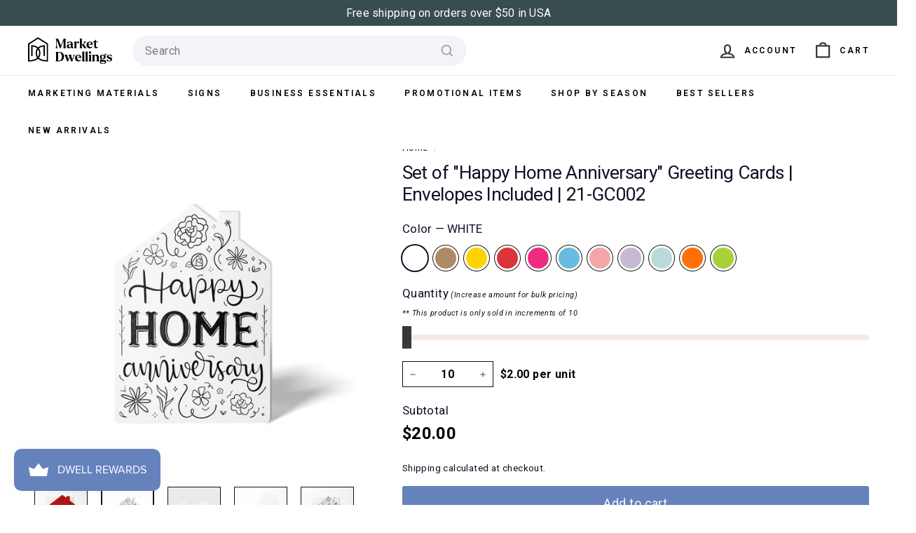

--- FILE ---
content_type: text/html; charset=utf-8
request_url: https://marketdwellings.com/products/set-of-happy-home-anniversary-greeting-cards-envelopes-included-21-gc002
body_size: 57052
content:
<!doctype html>
<html class="no-js" lang="en" dir="ltr">
  <head>
    <style>
      .product-carousel {
        display: flex; 
        overflow-x: auto;
        padding: 10px 0; 
      }

      .product {
        flex: 0 0 auto;
        width: 33%;
        padding: 0 10px; 
      }

      .button {
        display: block;
        margin: 0 auto; 
        padding: 10px 20px;
        border-radius: 100px;
        background: #333;
        color: #fff;
        text-align: center;
      }
    </style>

    <meta name="p:domain_verify" content="d03728fadfb412e43be9e2386eaf543a"/>
    <meta name="google-site-verification" content="Xs0TB6jUmcqtX0E4XREzwvRwoBD0LOiE38Rg_rymRMg" />
    <meta charset="utf-8">
    <meta http-equiv="X-UA-Compatible" content="IE=edge,chrome=1">
    <meta name="viewport" content="width=device-width,initial-scale=1">
    <meta name="theme-color" content="#6582bc">
    <link rel="canonical" href="https://marketdwellings.com/products/set-of-happy-home-anniversary-greeting-cards-envelopes-included-21-gc002">
    <link rel="preload" as="script" href="//marketdwellings.com/cdn/shop/t/125/assets/theme.js?v=151565266619340991221766511884">
    <link rel="preconnect" href="https://cdn.shopify.com" crossorigin>
    <link rel="preconnect" href="https://fonts.shopifycdn.com" crossorigin>
    <link rel="dns-prefetch" href="https://productreviews.shopifycdn.com">
    <link rel="dns-prefetch" href="https://ajax.googleapis.com">
    <link rel="dns-prefetch" href="https://maps.googleapis.com">
    <link rel="dns-prefetch" href="https://maps.gstatic.com"><link rel="shortcut icon" href="//marketdwellings.com/cdn/shop/files/MD_PrimaryLogoIcon_32x32.svg?v=1701887432" type="image/png" /><title>Set of &quot;Happy Home Anniversary&quot; Greeting Cards | Envelopes Included | 
&ndash; Market Dwellings
</title>
<meta name="description" content="Real Estate Agents and Mortgage Lenders: Send your clients a handmade card on the Anniversary of their home purchase! Cards also have slots for you to slide your business card in. Envelopes are included and the back of the card is blank.These cards have a pre-printed message on the inside that reads: I hope this past y"><meta property="og:site_name" content="Market Dwellings">
  <meta property="og:url" content="https://marketdwellings.com/products/set-of-happy-home-anniversary-greeting-cards-envelopes-included-21-gc002">
  <meta property="og:title" content="Set of &quot;Happy Home Anniversary&quot; Greeting Cards | Envelopes Included | 21-GC002">
  <meta property="og:type" content="product">
  <meta property="og:description" content="Real Estate Agents and Mortgage Lenders: Send your clients a handmade card on the Anniversary of their home purchase! Cards also have slots for you to slide your business card in. Envelopes are included and the back of the card is blank.These cards have a pre-printed message on the inside that reads: I hope this past y"><meta property="og:image" content="http://marketdwellings.com/cdn/shop/files/21-GC002-KRAFT-1.jpg?v=1736193648">
    <meta property="og:image:secure_url" content="https://marketdwellings.com/cdn/shop/files/21-GC002-KRAFT-1.jpg?v=1736193648">
    <meta property="og:image:width" content="1500">
    <meta property="og:image:height" content="1500"><meta name="twitter:site" content="@">
  <meta name="twitter:card" content="summary_large_image">
  <meta name="twitter:title" content="Set of "Happy Home Anniversary" Greeting Cards | Envelopes Included | 21-GC002">
  <meta name="twitter:description" content="Real Estate Agents and Mortgage Lenders: Send your clients a handmade card on the Anniversary of their home purchase! Cards also have slots for you to slide your business card in. Envelopes are included and the back of the card is blank.These cards have a pre-printed message on the inside that reads: I hope this past y">
<link rel="stylesheet" href="//marketdwellings.com/cdn/shop/t/125/assets/country-flags.css"><style data-shopify>@font-face {
  font-family: Roboto;
  font-weight: 400;
  font-style: normal;
  font-display: swap;
  src: url("//marketdwellings.com/cdn/fonts/roboto/roboto_n4.2019d890f07b1852f56ce63ba45b2db45d852cba.woff2") format("woff2"),
       url("//marketdwellings.com/cdn/fonts/roboto/roboto_n4.238690e0007583582327135619c5f7971652fa9d.woff") format("woff");
}

  @font-face {
  font-family: Roboto;
  font-weight: 400;
  font-style: normal;
  font-display: swap;
  src: url("//marketdwellings.com/cdn/fonts/roboto/roboto_n4.2019d890f07b1852f56ce63ba45b2db45d852cba.woff2") format("woff2"),
       url("//marketdwellings.com/cdn/fonts/roboto/roboto_n4.238690e0007583582327135619c5f7971652fa9d.woff") format("woff");
}


  @font-face {
  font-family: Roboto;
  font-weight: 600;
  font-style: normal;
  font-display: swap;
  src: url("//marketdwellings.com/cdn/fonts/roboto/roboto_n6.3d305d5382545b48404c304160aadee38c90ef9d.woff2") format("woff2"),
       url("//marketdwellings.com/cdn/fonts/roboto/roboto_n6.bb37be020157f87e181e5489d5e9137ad60c47a2.woff") format("woff");
}

  @font-face {
  font-family: Roboto;
  font-weight: 400;
  font-style: italic;
  font-display: swap;
  src: url("//marketdwellings.com/cdn/fonts/roboto/roboto_i4.57ce898ccda22ee84f49e6b57ae302250655e2d4.woff2") format("woff2"),
       url("//marketdwellings.com/cdn/fonts/roboto/roboto_i4.b21f3bd061cbcb83b824ae8c7671a82587b264bf.woff") format("woff");
}

  @font-face {
  font-family: Roboto;
  font-weight: 600;
  font-style: italic;
  font-display: swap;
  src: url("//marketdwellings.com/cdn/fonts/roboto/roboto_i6.ebd6b6733fb2b030d60cbf61316511a7ffd82fb3.woff2") format("woff2"),
       url("//marketdwellings.com/cdn/fonts/roboto/roboto_i6.1363905a6d5249605bc5e0f859663ffe95ac3bed.woff") format("woff");
}

</style><link href="//marketdwellings.com/cdn/shop/t/125/assets/theme.css?v=172921295694735118191766602573" rel="stylesheet" type="text/css" media="all" />
    <link href="//marketdwellings.com/cdn/shop/t/125/assets/md.theme.css?v=21681718956580004391766519854" rel="stylesheet" type="text/css" media="all" />
    <link href="//marketdwellings.com/cdn/shop/t/125/assets/custom.css?v=109239277726185038131752929403" rel="stylesheet" type="text/css" media="all" />
    <link href="//marketdwellings.com/cdn/shop/t/125/assets/slick.css?v=98340474046176884051752846546" rel="stylesheet" type="text/css" media="all" />
<style data-shopify>:root {
    --typeHeaderPrimary: Roboto;
    --typeHeaderFallback: sans-serif;
    --typeHeaderSize: 31px;
    --typeHeaderWeight: 400;
    --typeHeaderLineHeight: 1.2;
    --typeHeaderSpacing: -0.025em;

    --typeBasePrimary:Roboto;
    --typeBaseFallback:sans-serif;
    --typeBaseSize: 16px;
    --typeBaseWeight: 400;
    --typeBaseSpacing: 0.025em;
    --typeBaseLineHeight: 1.6;

    --colorSmallImageBg: #f4f5f7;
    --colorSmallImageBgDark: #ebedf1;
    --colorLargeImageBg: #0f0f0f;
    --colorLargeImageBgLight: #303030;

    --iconWeight: 5px;
    --iconLinecaps: miter;

    
      --buttonRadius: 3px;
      --btnPadding: 11px 25px;
    

    
      --roundness: 0px;
    

    
      --gridThickness: 0px;
    

    --productTileMargin: 2%;
    --collectionTileMargin: 0%;

    --swatchSize: 36px;
  }

  @media screen and (max-width: 768px) {
    :root {
      --typeBaseSize: 14px;

      
        --roundness: 0px;
        --btnPadding: 9px 17px;
      
    }
  }</style><script>
      document.documentElement.className = document.documentElement.className.replace('no-js', 'js');

      window.theme = window.theme || {};
      theme.routes = {
        home: "/",
        collections: "/collections",
        cart: "/cart.js",
        cartPage: "/cart",
        cartAdd: "/cart/add.js",
        cartChange: "/cart/change.js",
        search: "/search"
      };

      theme.strings = {
        soldOut: "Sold Out",
        unavailable: "Unavailable",
        inStockLabel: "In stock, ready to ship",
        oneStockLabel: "Low stock - [count] item left",
        otherStockLabel: "Low stock - [count] items left",
        willNotShipUntil: "Ready to ship [date]",
        willBeInStockAfter: "Back in stock [date]",
        waitingForStock: "Inventory on the way",
        savePrice: "Save [saved_amount]",
        cartEmpty: "Your cart is currently empty.",
        cartTermsConfirmation: "You must agree with the terms and conditions of sales to check out",
        searchCollections: "Collections",
        searchPages: "Pages",
        searchArticles: "Articles",
        maxQuantity: "You can only have [quantity] of [title] in your cart."
      };
      theme.settings = {
        cartType: "page",
        isCustomerTemplate: false,
        moneyFormat: "${{amount}}",
        saveType: "dollar",
        productImageSize: "square",
        productImageCover: false,
        predictiveSearch: true,
        predictiveSearchType: null,
        superScriptSetting: false,
        superScriptPrice: false,
        quickView: false,
        quickAdd: false,
        themeName: 'Fetch',
        themeVersion: "1.1.2",
        imageBreathingRoom: 2
      };
    </script>

    <script>window.performance && window.performance.mark && window.performance.mark('shopify.content_for_header.start');</script><meta id="shopify-digital-wallet" name="shopify-digital-wallet" content="/41559752857/digital_wallets/dialog">
<meta name="shopify-checkout-api-token" content="ee0f51d9370fb671afdf1255d3efe178">
<link rel="alternate" type="application/json+oembed" href="https://marketdwellings.com/products/set-of-happy-home-anniversary-greeting-cards-envelopes-included-21-gc002.oembed">
<script async="async" src="/checkouts/internal/preloads.js?locale=en-US"></script>
<link rel="preconnect" href="https://shop.app" crossorigin="anonymous">
<script async="async" src="https://shop.app/checkouts/internal/preloads.js?locale=en-US&shop_id=41559752857" crossorigin="anonymous"></script>
<script id="apple-pay-shop-capabilities" type="application/json">{"shopId":41559752857,"countryCode":"US","currencyCode":"USD","merchantCapabilities":["supports3DS"],"merchantId":"gid:\/\/shopify\/Shop\/41559752857","merchantName":"Market Dwellings","requiredBillingContactFields":["postalAddress","email"],"requiredShippingContactFields":["postalAddress","email"],"shippingType":"shipping","supportedNetworks":["visa","masterCard","amex","discover","elo","jcb"],"total":{"type":"pending","label":"Market Dwellings","amount":"1.00"},"shopifyPaymentsEnabled":true,"supportsSubscriptions":true}</script>
<script id="shopify-features" type="application/json">{"accessToken":"ee0f51d9370fb671afdf1255d3efe178","betas":["rich-media-storefront-analytics"],"domain":"marketdwellings.com","predictiveSearch":true,"shopId":41559752857,"locale":"en"}</script>
<script>var Shopify = Shopify || {};
Shopify.shop = "market-dwellings.myshopify.com";
Shopify.locale = "en";
Shopify.currency = {"active":"USD","rate":"1.0"};
Shopify.country = "US";
Shopify.theme = {"name":"richardsupdate\/main","id":151734943961,"schema_name":"Fetch","schema_version":"1.1.2","theme_store_id":null,"role":"main"};
Shopify.theme.handle = "null";
Shopify.theme.style = {"id":null,"handle":null};
Shopify.cdnHost = "marketdwellings.com/cdn";
Shopify.routes = Shopify.routes || {};
Shopify.routes.root = "/";</script>
<script type="module">!function(o){(o.Shopify=o.Shopify||{}).modules=!0}(window);</script>
<script>!function(o){function n(){var o=[];function n(){o.push(Array.prototype.slice.apply(arguments))}return n.q=o,n}var t=o.Shopify=o.Shopify||{};t.loadFeatures=n(),t.autoloadFeatures=n()}(window);</script>
<script>
  window.ShopifyPay = window.ShopifyPay || {};
  window.ShopifyPay.apiHost = "shop.app\/pay";
  window.ShopifyPay.redirectState = null;
</script>
<script id="shop-js-analytics" type="application/json">{"pageType":"product"}</script>
<script defer="defer" async type="module" src="//marketdwellings.com/cdn/shopifycloud/shop-js/modules/v2/client.init-shop-cart-sync_DtuiiIyl.en.esm.js"></script>
<script defer="defer" async type="module" src="//marketdwellings.com/cdn/shopifycloud/shop-js/modules/v2/chunk.common_CUHEfi5Q.esm.js"></script>
<script type="module">
  await import("//marketdwellings.com/cdn/shopifycloud/shop-js/modules/v2/client.init-shop-cart-sync_DtuiiIyl.en.esm.js");
await import("//marketdwellings.com/cdn/shopifycloud/shop-js/modules/v2/chunk.common_CUHEfi5Q.esm.js");

  window.Shopify.SignInWithShop?.initShopCartSync?.({"fedCMEnabled":true,"windoidEnabled":true});

</script>
<script defer="defer" async type="module" src="//marketdwellings.com/cdn/shopifycloud/shop-js/modules/v2/client.payment-terms_CAtGlQYS.en.esm.js"></script>
<script defer="defer" async type="module" src="//marketdwellings.com/cdn/shopifycloud/shop-js/modules/v2/chunk.common_CUHEfi5Q.esm.js"></script>
<script defer="defer" async type="module" src="//marketdwellings.com/cdn/shopifycloud/shop-js/modules/v2/chunk.modal_BewljZkx.esm.js"></script>
<script type="module">
  await import("//marketdwellings.com/cdn/shopifycloud/shop-js/modules/v2/client.payment-terms_CAtGlQYS.en.esm.js");
await import("//marketdwellings.com/cdn/shopifycloud/shop-js/modules/v2/chunk.common_CUHEfi5Q.esm.js");
await import("//marketdwellings.com/cdn/shopifycloud/shop-js/modules/v2/chunk.modal_BewljZkx.esm.js");

  
</script>
<script>
  window.Shopify = window.Shopify || {};
  if (!window.Shopify.featureAssets) window.Shopify.featureAssets = {};
  window.Shopify.featureAssets['shop-js'] = {"shop-cart-sync":["modules/v2/client.shop-cart-sync_DFoTY42P.en.esm.js","modules/v2/chunk.common_CUHEfi5Q.esm.js"],"init-fed-cm":["modules/v2/client.init-fed-cm_D2UNy1i2.en.esm.js","modules/v2/chunk.common_CUHEfi5Q.esm.js"],"init-shop-email-lookup-coordinator":["modules/v2/client.init-shop-email-lookup-coordinator_BQEe2rDt.en.esm.js","modules/v2/chunk.common_CUHEfi5Q.esm.js"],"shop-cash-offers":["modules/v2/client.shop-cash-offers_3CTtReFF.en.esm.js","modules/v2/chunk.common_CUHEfi5Q.esm.js","modules/v2/chunk.modal_BewljZkx.esm.js"],"shop-button":["modules/v2/client.shop-button_C6oxCjDL.en.esm.js","modules/v2/chunk.common_CUHEfi5Q.esm.js"],"init-windoid":["modules/v2/client.init-windoid_5pix8xhK.en.esm.js","modules/v2/chunk.common_CUHEfi5Q.esm.js"],"avatar":["modules/v2/client.avatar_BTnouDA3.en.esm.js"],"init-shop-cart-sync":["modules/v2/client.init-shop-cart-sync_DtuiiIyl.en.esm.js","modules/v2/chunk.common_CUHEfi5Q.esm.js"],"shop-toast-manager":["modules/v2/client.shop-toast-manager_BYv_8cH1.en.esm.js","modules/v2/chunk.common_CUHEfi5Q.esm.js"],"pay-button":["modules/v2/client.pay-button_FnF9EIkY.en.esm.js","modules/v2/chunk.common_CUHEfi5Q.esm.js"],"shop-login-button":["modules/v2/client.shop-login-button_CH1KUpOf.en.esm.js","modules/v2/chunk.common_CUHEfi5Q.esm.js","modules/v2/chunk.modal_BewljZkx.esm.js"],"init-customer-accounts-sign-up":["modules/v2/client.init-customer-accounts-sign-up_aj7QGgYS.en.esm.js","modules/v2/client.shop-login-button_CH1KUpOf.en.esm.js","modules/v2/chunk.common_CUHEfi5Q.esm.js","modules/v2/chunk.modal_BewljZkx.esm.js"],"init-shop-for-new-customer-accounts":["modules/v2/client.init-shop-for-new-customer-accounts_NbnYRf_7.en.esm.js","modules/v2/client.shop-login-button_CH1KUpOf.en.esm.js","modules/v2/chunk.common_CUHEfi5Q.esm.js","modules/v2/chunk.modal_BewljZkx.esm.js"],"init-customer-accounts":["modules/v2/client.init-customer-accounts_ppedhqCH.en.esm.js","modules/v2/client.shop-login-button_CH1KUpOf.en.esm.js","modules/v2/chunk.common_CUHEfi5Q.esm.js","modules/v2/chunk.modal_BewljZkx.esm.js"],"shop-follow-button":["modules/v2/client.shop-follow-button_CMIBBa6u.en.esm.js","modules/v2/chunk.common_CUHEfi5Q.esm.js","modules/v2/chunk.modal_BewljZkx.esm.js"],"lead-capture":["modules/v2/client.lead-capture_But0hIyf.en.esm.js","modules/v2/chunk.common_CUHEfi5Q.esm.js","modules/v2/chunk.modal_BewljZkx.esm.js"],"checkout-modal":["modules/v2/client.checkout-modal_BBxc70dQ.en.esm.js","modules/v2/chunk.common_CUHEfi5Q.esm.js","modules/v2/chunk.modal_BewljZkx.esm.js"],"shop-login":["modules/v2/client.shop-login_hM3Q17Kl.en.esm.js","modules/v2/chunk.common_CUHEfi5Q.esm.js","modules/v2/chunk.modal_BewljZkx.esm.js"],"payment-terms":["modules/v2/client.payment-terms_CAtGlQYS.en.esm.js","modules/v2/chunk.common_CUHEfi5Q.esm.js","modules/v2/chunk.modal_BewljZkx.esm.js"]};
</script>
<script>(function() {
  var isLoaded = false;
  function asyncLoad() {
    if (isLoaded) return;
    isLoaded = true;
    var urls = ["\/\/cdn.shopify.com\/proxy\/936d3057f78da36d038e9574f50ddb85715816690b9b19228b3ca773fd82b1cd\/bingshoppingtool-t2app-prod.trafficmanager.net\/api\/ShopifyMT\/v1\/uet\/tracking_script?shop=market-dwellings.myshopify.com\u0026sp-cache-control=cHVibGljLCBtYXgtYWdlPTkwMA"];
    for (var i = 0; i < urls.length; i++) {
      var s = document.createElement('script');
      s.type = 'text/javascript';
      s.async = true;
      s.src = urls[i];
      var x = document.getElementsByTagName('script')[0];
      x.parentNode.insertBefore(s, x);
    }
  };
  if(window.attachEvent) {
    window.attachEvent('onload', asyncLoad);
  } else {
    window.addEventListener('load', asyncLoad, false);
  }
})();</script>
<script id="__st">var __st={"a":41559752857,"offset":-21600,"reqid":"6b106412-89a3-420e-bda5-71523223fb41-1767026192","pageurl":"marketdwellings.com\/products\/set-of-happy-home-anniversary-greeting-cards-envelopes-included-21-gc002","u":"c400aa408d24","p":"product","rtyp":"product","rid":6821548982468};</script>
<script>window.ShopifyPaypalV4VisibilityTracking = true;</script>
<script id="captcha-bootstrap">!function(){'use strict';const t='contact',e='account',n='new_comment',o=[[t,t],['blogs',n],['comments',n],[t,'customer']],c=[[e,'customer_login'],[e,'guest_login'],[e,'recover_customer_password'],[e,'create_customer']],r=t=>t.map((([t,e])=>`form[action*='/${t}']:not([data-nocaptcha='true']) input[name='form_type'][value='${e}']`)).join(','),a=t=>()=>t?[...document.querySelectorAll(t)].map((t=>t.form)):[];function s(){const t=[...o],e=r(t);return a(e)}const i='password',u='form_key',d=['recaptcha-v3-token','g-recaptcha-response','h-captcha-response',i],f=()=>{try{return window.sessionStorage}catch{return}},m='__shopify_v',_=t=>t.elements[u];function p(t,e,n=!1){try{const o=window.sessionStorage,c=JSON.parse(o.getItem(e)),{data:r}=function(t){const{data:e,action:n}=t;return t[m]||n?{data:e,action:n}:{data:t,action:n}}(c);for(const[e,n]of Object.entries(r))t.elements[e]&&(t.elements[e].value=n);n&&o.removeItem(e)}catch(o){console.error('form repopulation failed',{error:o})}}const l='form_type',E='cptcha';function T(t){t.dataset[E]=!0}const w=window,h=w.document,L='Shopify',v='ce_forms',y='captcha';let A=!1;((t,e)=>{const n=(g='f06e6c50-85a8-45c8-87d0-21a2b65856fe',I='https://cdn.shopify.com/shopifycloud/storefront-forms-hcaptcha/ce_storefront_forms_captcha_hcaptcha.v1.5.2.iife.js',D={infoText:'Protected by hCaptcha',privacyText:'Privacy',termsText:'Terms'},(t,e,n)=>{const o=w[L][v],c=o.bindForm;if(c)return c(t,g,e,D).then(n);var r;o.q.push([[t,g,e,D],n]),r=I,A||(h.body.append(Object.assign(h.createElement('script'),{id:'captcha-provider',async:!0,src:r})),A=!0)});var g,I,D;w[L]=w[L]||{},w[L][v]=w[L][v]||{},w[L][v].q=[],w[L][y]=w[L][y]||{},w[L][y].protect=function(t,e){n(t,void 0,e),T(t)},Object.freeze(w[L][y]),function(t,e,n,w,h,L){const[v,y,A,g]=function(t,e,n){const i=e?o:[],u=t?c:[],d=[...i,...u],f=r(d),m=r(i),_=r(d.filter((([t,e])=>n.includes(e))));return[a(f),a(m),a(_),s()]}(w,h,L),I=t=>{const e=t.target;return e instanceof HTMLFormElement?e:e&&e.form},D=t=>v().includes(t);t.addEventListener('submit',(t=>{const e=I(t);if(!e)return;const n=D(e)&&!e.dataset.hcaptchaBound&&!e.dataset.recaptchaBound,o=_(e),c=g().includes(e)&&(!o||!o.value);(n||c)&&t.preventDefault(),c&&!n&&(function(t){try{if(!f())return;!function(t){const e=f();if(!e)return;const n=_(t);if(!n)return;const o=n.value;o&&e.removeItem(o)}(t);const e=Array.from(Array(32),(()=>Math.random().toString(36)[2])).join('');!function(t,e){_(t)||t.append(Object.assign(document.createElement('input'),{type:'hidden',name:u})),t.elements[u].value=e}(t,e),function(t,e){const n=f();if(!n)return;const o=[...t.querySelectorAll(`input[type='${i}']`)].map((({name:t})=>t)),c=[...d,...o],r={};for(const[a,s]of new FormData(t).entries())c.includes(a)||(r[a]=s);n.setItem(e,JSON.stringify({[m]:1,action:t.action,data:r}))}(t,e)}catch(e){console.error('failed to persist form',e)}}(e),e.submit())}));const S=(t,e)=>{t&&!t.dataset[E]&&(n(t,e.some((e=>e===t))),T(t))};for(const o of['focusin','change'])t.addEventListener(o,(t=>{const e=I(t);D(e)&&S(e,y())}));const B=e.get('form_key'),M=e.get(l),P=B&&M;t.addEventListener('DOMContentLoaded',(()=>{const t=y();if(P)for(const e of t)e.elements[l].value===M&&p(e,B);[...new Set([...A(),...v().filter((t=>'true'===t.dataset.shopifyCaptcha))])].forEach((e=>S(e,t)))}))}(h,new URLSearchParams(w.location.search),n,t,e,['guest_login'])})(!0,!0)}();</script>
<script integrity="sha256-4kQ18oKyAcykRKYeNunJcIwy7WH5gtpwJnB7kiuLZ1E=" data-source-attribution="shopify.loadfeatures" defer="defer" src="//marketdwellings.com/cdn/shopifycloud/storefront/assets/storefront/load_feature-a0a9edcb.js" crossorigin="anonymous"></script>
<script crossorigin="anonymous" defer="defer" src="//marketdwellings.com/cdn/shopifycloud/storefront/assets/shopify_pay/storefront-65b4c6d7.js?v=20250812"></script>
<script data-source-attribution="shopify.dynamic_checkout.dynamic.init">var Shopify=Shopify||{};Shopify.PaymentButton=Shopify.PaymentButton||{isStorefrontPortableWallets:!0,init:function(){window.Shopify.PaymentButton.init=function(){};var t=document.createElement("script");t.src="https://marketdwellings.com/cdn/shopifycloud/portable-wallets/latest/portable-wallets.en.js",t.type="module",document.head.appendChild(t)}};
</script>
<script data-source-attribution="shopify.dynamic_checkout.buyer_consent">
  function portableWalletsHideBuyerConsent(e){var t=document.getElementById("shopify-buyer-consent"),n=document.getElementById("shopify-subscription-policy-button");t&&n&&(t.classList.add("hidden"),t.setAttribute("aria-hidden","true"),n.removeEventListener("click",e))}function portableWalletsShowBuyerConsent(e){var t=document.getElementById("shopify-buyer-consent"),n=document.getElementById("shopify-subscription-policy-button");t&&n&&(t.classList.remove("hidden"),t.removeAttribute("aria-hidden"),n.addEventListener("click",e))}window.Shopify?.PaymentButton&&(window.Shopify.PaymentButton.hideBuyerConsent=portableWalletsHideBuyerConsent,window.Shopify.PaymentButton.showBuyerConsent=portableWalletsShowBuyerConsent);
</script>
<script data-source-attribution="shopify.dynamic_checkout.cart.bootstrap">document.addEventListener("DOMContentLoaded",(function(){function t(){return document.querySelector("shopify-accelerated-checkout-cart, shopify-accelerated-checkout")}if(t())Shopify.PaymentButton.init();else{new MutationObserver((function(e,n){t()&&(Shopify.PaymentButton.init(),n.disconnect())})).observe(document.body,{childList:!0,subtree:!0})}}));
</script>
<script id='scb4127' type='text/javascript' async='' src='https://marketdwellings.com/cdn/shopifycloud/privacy-banner/storefront-banner.js'></script><link id="shopify-accelerated-checkout-styles" rel="stylesheet" media="screen" href="https://marketdwellings.com/cdn/shopifycloud/portable-wallets/latest/accelerated-checkout-backwards-compat.css" crossorigin="anonymous">
<style id="shopify-accelerated-checkout-cart">
        #shopify-buyer-consent {
  margin-top: 1em;
  display: inline-block;
  width: 100%;
}

#shopify-buyer-consent.hidden {
  display: none;
}

#shopify-subscription-policy-button {
  background: none;
  border: none;
  padding: 0;
  text-decoration: underline;
  font-size: inherit;
  cursor: pointer;
}

#shopify-subscription-policy-button::before {
  box-shadow: none;
}

      </style>

<script>window.performance && window.performance.mark && window.performance.mark('shopify.content_for_header.end');</script>

    <script>(function(w,d,s,l,i){w[l]=w[l]||[];w[l].push({'gtm.start': new Date().getTime(),event:'gtm.js'});var f=d.getElementsByTagName(s)[0], j=d.createElement(s),dl=l!='dataLayer'?'&l='+l:'';j.async=true;j.src='https://www.googletagmanager.com/gtm.js?id='+i+dl;f.parentNode.insertBefore(j,f);})(window,document,'script','dataLayer','GTM-PMLRB43');</script>
    <script src="https://ajax.googleapis.com/ajax/libs/jquery/3.7.1/jquery.min.js"></script>
    <script src="//marketdwellings.com/cdn/shop/t/125/assets/vendor-scripts-v2.js" defer="defer"></script>
    <script src="https://cdn.designhuddle.com/editor/v1/lib.js" defer="defer"></script>
    <script src="//marketdwellings.com/cdn/shop/t/125/assets/react-shadow-islands.js?v=166773447308552430861766609416" defer="defer"></script>
    <script src="//marketdwellings.com/cdn/shop/t/125/assets/md.theme.js?v=163770855554997054391766609373" defer="defer"></script>
    <script src="//marketdwellings.com/cdn/shop/t/125/assets/theme.js?v=151565266619340991221766511884" defer="defer"></script>
    <script src="//marketdwellings.com/cdn/shop/t/125/assets/slick.min.js?v=71779134894361685811752846546"></script>
    <script src="//marketdwellings.com/cdn/shop/t/125/assets/react-components.js?v=8218715487068077781758484888" defer="defer"></script>
    
<!-- Start of Judge.me Core -->
<link rel="dns-prefetch" href="https://cdn.judge.me/">
<script data-cfasync='false' class='jdgm-settings-script'>window.jdgmSettings={"pagination":5,"disable_web_reviews":false,"badge_no_review_text":"No reviews","badge_n_reviews_text":"{{ n }} review/reviews","hide_badge_preview_if_no_reviews":true,"badge_hide_text":false,"enforce_center_preview_badge":false,"widget_title":"Customer Reviews","widget_open_form_text":"Write a review","widget_close_form_text":"Cancel review","widget_refresh_page_text":"Refresh page","widget_summary_text":"Based on {{ number_of_reviews }} review/reviews","widget_no_review_text":"Be the first to write a review","widget_name_field_text":"Display name","widget_verified_name_field_text":"Verified Name (public)","widget_name_placeholder_text":"Display name","widget_required_field_error_text":"This field is required.","widget_email_field_text":"Email address","widget_verified_email_field_text":"Verified Email (private, can not be edited)","widget_email_placeholder_text":"Your email address","widget_email_field_error_text":"Please enter a valid email address.","widget_rating_field_text":"Rating","widget_review_title_field_text":"Review Title","widget_review_title_placeholder_text":"Give your review a title","widget_review_body_field_text":"Review content","widget_review_body_placeholder_text":"Start writing here...","widget_pictures_field_text":"Picture/Video (optional)","widget_submit_review_text":"Submit Review","widget_submit_verified_review_text":"Submit Verified Review","widget_submit_success_msg_with_auto_publish":"Thank you! Please refresh the page in a few moments to see your review. You can remove or edit your review by logging into \u003ca href='https://judge.me/login' target='_blank' rel='nofollow noopener'\u003eJudge.me\u003c/a\u003e","widget_submit_success_msg_no_auto_publish":"Thank you! Your review will be published as soon as it is approved by the shop admin. You can remove or edit your review by logging into \u003ca href='https://judge.me/login' target='_blank' rel='nofollow noopener'\u003eJudge.me\u003c/a\u003e","widget_show_default_reviews_out_of_total_text":"Showing {{ n_reviews_shown }} out of {{ n_reviews }} reviews.","widget_show_all_link_text":"Show all","widget_show_less_link_text":"Show less","widget_author_said_text":"{{ reviewer_name }} said:","widget_days_text":"{{ n }} days ago","widget_weeks_text":"{{ n }} week/weeks ago","widget_months_text":"{{ n }} month/months ago","widget_years_text":"{{ n }} year/years ago","widget_yesterday_text":"Yesterday","widget_today_text":"Today","widget_replied_text":"\u003e\u003e {{ shop_name }} replied:","widget_read_more_text":"Read more","widget_reviewer_name_as_initial":"","widget_rating_filter_color":"","widget_rating_filter_see_all_text":"See all reviews","widget_sorting_most_recent_text":"Most Recent","widget_sorting_highest_rating_text":"Highest Rating","widget_sorting_lowest_rating_text":"Lowest Rating","widget_sorting_with_pictures_text":"Only Pictures","widget_sorting_most_helpful_text":"Most Helpful","widget_open_question_form_text":"Ask a question","widget_reviews_subtab_text":"Reviews","widget_questions_subtab_text":"Questions","widget_question_label_text":"Question","widget_answer_label_text":"Answer","widget_question_placeholder_text":"Write your question here","widget_submit_question_text":"Submit Question","widget_question_submit_success_text":"Thank you for your question! We will notify you once it gets answered.","verified_badge_text":"Verified","verified_badge_bg_color":"","verified_badge_text_color":"","verified_badge_placement":"left-of-reviewer-name","widget_review_max_height":"","widget_hide_border":false,"widget_social_share":false,"widget_thumb":false,"widget_review_location_show":false,"widget_location_format":"country_iso_code","all_reviews_include_out_of_store_products":true,"all_reviews_out_of_store_text":"(out of store)","all_reviews_pagination":100,"all_reviews_product_name_prefix_text":"about","enable_review_pictures":false,"enable_question_anwser":false,"widget_theme":"","review_date_format":"mm/dd/yyyy","default_sort_method":"most-recent","widget_product_reviews_subtab_text":"Product Reviews","widget_shop_reviews_subtab_text":"Shop Reviews","widget_write_a_store_review_text":"Write a Store Review","widget_other_languages_heading":"Reviews in Other Languages","widget_translate_review_text":"Translate review to {{ language }}","widget_translating_review_text":"Translating...","widget_show_original_translation_text":"Show original ({{ language }})","widget_translate_review_failed_text":"Review couldn't be translated.","widget_translate_review_retry_text":"Retry","widget_translate_review_try_again_later_text":"Try again later","show_product_url_for_grouped_product":false,"widget_sorting_pictures_first_text":"Pictures First","show_pictures_on_all_rev_page_mobile":false,"show_pictures_on_all_rev_page_desktop":false,"floating_tab_hide_mobile_install_preference":false,"floating_tab_button_name":"★ Reviews","floating_tab_title":"Let customers speak for us","floating_tab_button_color":"","floating_tab_button_background_color":"","floating_tab_url":"","floating_tab_url_enabled":false,"floating_tab_tab_style":"text","all_reviews_text_badge_text":"Customers rate us {{ shop.metafields.judgeme.all_reviews_rating | round: 1 }}/5 based on {{ shop.metafields.judgeme.all_reviews_count }} reviews.","all_reviews_text_badge_text_branded_style":"{{ shop.metafields.judgeme.all_reviews_rating | round: 1 }} out of 5 stars based on {{ shop.metafields.judgeme.all_reviews_count }} reviews","is_all_reviews_text_badge_a_link":false,"show_stars_for_all_reviews_text_badge":false,"all_reviews_text_badge_url":"","all_reviews_text_style":"text","all_reviews_text_color_style":"judgeme_brand_color","all_reviews_text_color":"#108474","all_reviews_text_show_jm_brand":true,"featured_carousel_show_header":true,"featured_carousel_title":"See what customers are saying","featured_carousel_count_text":"from {{ n }} reviews","featured_carousel_add_link_to_all_reviews_page":false,"featured_carousel_url":"","featured_carousel_show_images":true,"featured_carousel_autoslide_interval":5,"featured_carousel_arrows_on_the_sides":false,"featured_carousel_height":250,"featured_carousel_width":80,"featured_carousel_image_size":0,"featured_carousel_image_height":250,"featured_carousel_arrow_color":"#eeeeee","verified_count_badge_style":"vintage","verified_count_badge_orientation":"horizontal","verified_count_badge_color_style":"judgeme_brand_color","verified_count_badge_color":"#108474","is_verified_count_badge_a_link":false,"verified_count_badge_url":"","verified_count_badge_show_jm_brand":true,"widget_rating_preset_default":5,"widget_first_sub_tab":"product-reviews","widget_show_histogram":true,"widget_histogram_use_custom_color":false,"widget_pagination_use_custom_color":false,"widget_star_use_custom_color":false,"widget_verified_badge_use_custom_color":false,"widget_write_review_use_custom_color":false,"picture_reminder_submit_button":"Upload Pictures","enable_review_videos":false,"mute_video_by_default":false,"widget_sorting_videos_first_text":"Videos First","widget_review_pending_text":"Pending","featured_carousel_items_for_large_screen":3,"social_share_options_order":"Facebook,Twitter","remove_microdata_snippet":true,"disable_json_ld":false,"enable_json_ld_products":false,"preview_badge_show_question_text":false,"preview_badge_no_question_text":"No questions","preview_badge_n_question_text":"{{ number_of_questions }} question/questions","qa_badge_show_icon":true,"qa_badge_position":"below","remove_judgeme_branding":true,"widget_add_search_bar":false,"widget_search_bar_placeholder":"Search reviews","widget_sorting_verified_only_text":"Verified only","featured_carousel_theme":"default","featured_carousel_show_rating":true,"featured_carousel_show_title":true,"featured_carousel_show_body":true,"featured_carousel_show_date":false,"featured_carousel_show_reviewer":true,"featured_carousel_show_product":false,"featured_carousel_header_background_color":"#108474","featured_carousel_header_text_color":"#ffffff","featured_carousel_name_product_separator":"reviewed","featured_carousel_full_star_background":"#108474","featured_carousel_empty_star_background":"#dadada","featured_carousel_vertical_theme_background":"#f9fafb","featured_carousel_verified_badge_enable":false,"featured_carousel_verified_badge_color":"#108474","featured_carousel_border_style":"round","featured_carousel_review_line_length_limit":3,"featured_carousel_more_reviews_button_text":"Read more reviews","featured_carousel_view_product_button_text":"View product","all_reviews_page_load_reviews_on":"scroll","all_reviews_page_load_more_text":"Load More Reviews","disable_fb_tab_reviews":false,"enable_ajax_cdn_cache":false,"widget_public_name_text":"displayed publicly like","default_reviewer_name":"John Smith","default_reviewer_name_has_non_latin":true,"widget_reviewer_anonymous":"Anonymous","medals_widget_title":"Judge.me Review Medals","medals_widget_background_color":"#f9fafb","medals_widget_position":"footer_all_pages","medals_widget_border_color":"#f9fafb","medals_widget_verified_text_position":"left","medals_widget_use_monochromatic_version":false,"medals_widget_elements_color":"#108474","show_reviewer_avatar":true,"widget_invalid_yt_video_url_error_text":"Not a YouTube video URL","widget_max_length_field_error_text":"Please enter no more than {0} characters.","widget_show_country_flag":false,"widget_show_collected_via_shop_app":true,"widget_verified_by_shop_badge_style":"light","widget_verified_by_shop_text":"Verified by Shop","widget_show_photo_gallery":false,"widget_load_with_code_splitting":true,"widget_ugc_install_preference":false,"widget_ugc_title":"Made by us, Shared by you","widget_ugc_subtitle":"Tag us to see your picture featured in our page","widget_ugc_arrows_color":"#ffffff","widget_ugc_primary_button_text":"Buy Now","widget_ugc_primary_button_background_color":"#108474","widget_ugc_primary_button_text_color":"#ffffff","widget_ugc_primary_button_border_width":"0","widget_ugc_primary_button_border_style":"none","widget_ugc_primary_button_border_color":"#108474","widget_ugc_primary_button_border_radius":"25","widget_ugc_secondary_button_text":"Load More","widget_ugc_secondary_button_background_color":"#ffffff","widget_ugc_secondary_button_text_color":"#108474","widget_ugc_secondary_button_border_width":"2","widget_ugc_secondary_button_border_style":"solid","widget_ugc_secondary_button_border_color":"#108474","widget_ugc_secondary_button_border_radius":"25","widget_ugc_reviews_button_text":"View Reviews","widget_ugc_reviews_button_background_color":"#ffffff","widget_ugc_reviews_button_text_color":"#108474","widget_ugc_reviews_button_border_width":"2","widget_ugc_reviews_button_border_style":"solid","widget_ugc_reviews_button_border_color":"#108474","widget_ugc_reviews_button_border_radius":"25","widget_ugc_reviews_button_link_to":"judgeme-reviews-page","widget_ugc_show_post_date":true,"widget_ugc_max_width":"800","widget_rating_metafield_value_type":true,"widget_primary_color":"#28282b","widget_enable_secondary_color":false,"widget_secondary_color":"#edf5f5","widget_summary_average_rating_text":"{{ average_rating }} out of 5","widget_media_grid_title":"Customer photos \u0026 videos","widget_media_grid_see_more_text":"See more","widget_round_style":false,"widget_show_product_medals":true,"widget_verified_by_judgeme_text":"Verified by Judge.me","widget_show_store_medals":true,"widget_verified_by_judgeme_text_in_store_medals":"Verified by Judge.me","widget_media_field_exceed_quantity_message":"Sorry, we can only accept {{ max_media }} for one review.","widget_media_field_exceed_limit_message":"{{ file_name }} is too large, please select a {{ media_type }} less than {{ size_limit }}MB.","widget_review_submitted_text":"Review Submitted!","widget_question_submitted_text":"Question Submitted!","widget_close_form_text_question":"Cancel","widget_write_your_answer_here_text":"Write your answer here","widget_enabled_branded_link":true,"widget_show_collected_by_judgeme":true,"widget_reviewer_name_color":"","widget_write_review_text_color":"","widget_write_review_bg_color":"","widget_collected_by_judgeme_text":"collected by Judge.me","widget_pagination_type":"standard","widget_load_more_text":"Load More","widget_load_more_color":"#108474","widget_full_review_text":"Full Review","widget_read_more_reviews_text":"Read More Reviews","widget_read_questions_text":"Read Questions","widget_questions_and_answers_text":"Questions \u0026 Answers","widget_verified_by_text":"Verified by","widget_verified_text":"Verified","widget_number_of_reviews_text":"{{ number_of_reviews }} reviews","widget_back_button_text":"Back","widget_next_button_text":"Next","widget_custom_forms_filter_button":"Filters","custom_forms_style":"vertical","widget_show_review_information":false,"how_reviews_are_collected":"How reviews are collected?","widget_show_review_keywords":false,"widget_gdpr_statement":"How we use your data: We'll only contact you about the review you left, and only if necessary. By submitting your review, you agree to Judge.me's \u003ca href='https://judge.me/terms' target='_blank' rel='nofollow noopener'\u003eterms\u003c/a\u003e, \u003ca href='https://judge.me/privacy' target='_blank' rel='nofollow noopener'\u003eprivacy\u003c/a\u003e and \u003ca href='https://judge.me/content-policy' target='_blank' rel='nofollow noopener'\u003econtent\u003c/a\u003e policies.","widget_multilingual_sorting_enabled":false,"widget_translate_review_content_enabled":false,"widget_translate_review_content_method":"manual","popup_widget_review_selection":"automatically_with_pictures","popup_widget_round_border_style":true,"popup_widget_show_title":true,"popup_widget_show_body":true,"popup_widget_show_reviewer":false,"popup_widget_show_product":true,"popup_widget_show_pictures":true,"popup_widget_use_review_picture":true,"popup_widget_show_on_home_page":true,"popup_widget_show_on_product_page":true,"popup_widget_show_on_collection_page":true,"popup_widget_show_on_cart_page":true,"popup_widget_position":"bottom_left","popup_widget_first_review_delay":5,"popup_widget_duration":5,"popup_widget_interval":5,"popup_widget_review_count":5,"popup_widget_hide_on_mobile":true,"review_snippet_widget_round_border_style":true,"review_snippet_widget_card_color":"#FFFFFF","review_snippet_widget_slider_arrows_background_color":"#FFFFFF","review_snippet_widget_slider_arrows_color":"#000000","review_snippet_widget_star_color":"#108474","show_product_variant":false,"all_reviews_product_variant_label_text":"Variant: ","widget_show_verified_branding":false,"widget_show_review_title_input":true,"redirect_reviewers_invited_via_email":"review_widget","request_store_review_after_product_review":false,"request_review_other_products_in_order":false,"review_form_color_scheme":"default","review_form_corner_style":"square","review_form_star_color":{},"review_form_text_color":"#333333","review_form_background_color":"#ffffff","review_form_field_background_color":"#fafafa","review_form_button_color":{},"review_form_button_text_color":"#ffffff","review_form_modal_overlay_color":"#000000","review_content_screen_title_text":"How would you rate this product?","review_content_introduction_text":"We would love it if you would share a bit about your experience.","show_review_guidance_text":true,"one_star_review_guidance_text":"Poor","five_star_review_guidance_text":"Great","customer_information_screen_title_text":"About you","customer_information_introduction_text":"Please tell us more about you.","custom_questions_screen_title_text":"Your experience in more detail","custom_questions_introduction_text":"Here are a few questions to help us understand more about your experience.","review_submitted_screen_title_text":"Thanks for your review!","review_submitted_screen_thank_you_text":"We are processing it and it will appear on the store soon.","review_submitted_screen_email_verification_text":"Please confirm your email by clicking the link we just sent you. This helps us keep reviews authentic.","review_submitted_request_store_review_text":"Would you like to share your experience of shopping with us?","review_submitted_review_other_products_text":"Would you like to review these products?","store_review_screen_title_text":"Would you like to share your experience of shopping with us?","store_review_introduction_text":"We value your feedback and use it to improve. Please share any thoughts or suggestions you have.","reviewer_media_screen_title_picture_text":"Share a picture","reviewer_media_introduction_picture_text":"Upload a photo to support your review.","reviewer_media_screen_title_video_text":"Share a video","reviewer_media_introduction_video_text":"Upload a video to support your review.","reviewer_media_screen_title_picture_or_video_text":"Share a picture or video","reviewer_media_introduction_picture_or_video_text":"Upload a photo or video to support your review.","reviewer_media_youtube_url_text":"Paste your Youtube URL here","advanced_settings_next_step_button_text":"Next","advanced_settings_close_review_button_text":"Close","modal_write_review_flow":false,"write_review_flow_required_text":"Required","write_review_flow_privacy_message_text":"We respect your privacy.","write_review_flow_anonymous_text":"Post review as anonymous","write_review_flow_visibility_text":"This won't be visible to other customers.","write_review_flow_multiple_selection_help_text":"Select as many as you like","write_review_flow_single_selection_help_text":"Select one option","write_review_flow_required_field_error_text":"This field is required","write_review_flow_invalid_email_error_text":"Please enter a valid email address","write_review_flow_max_length_error_text":"Max. {{ max_length }} characters.","write_review_flow_media_upload_text":"\u003cb\u003eClick to upload\u003c/b\u003e or drag and drop","write_review_flow_gdpr_statement":"We'll only contact you about your review if necessary. By submitting your review, you agree to our \u003ca href='https://judge.me/terms' target='_blank' rel='nofollow noopener'\u003eterms and conditions\u003c/a\u003e and \u003ca href='https://judge.me/privacy' target='_blank' rel='nofollow noopener'\u003eprivacy policy\u003c/a\u003e.","rating_only_reviews_enabled":false,"show_negative_reviews_help_screen":false,"new_review_flow_help_screen_rating_threshold":3,"negative_review_resolution_screen_title_text":"Tell us more","negative_review_resolution_text":"Your experience matters to us. If there were issues with your purchase, we're here to help. Feel free to reach out to us, we'd love the opportunity to make things right.","negative_review_resolution_button_text":"Contact us","negative_review_resolution_proceed_with_review_text":"Leave a review","negative_review_resolution_subject":"Issue with purchase from {{ shop_name }}.{{ order_name }}","preview_badge_collection_page_install_status":false,"widget_review_custom_css":"","preview_badge_custom_css":"","preview_badge_stars_count":"5-stars","featured_carousel_custom_css":"","floating_tab_custom_css":"","all_reviews_widget_custom_css":"","medals_widget_custom_css":"","verified_badge_custom_css":"","all_reviews_text_custom_css":"","transparency_badges_collected_via_store_invite":false,"transparency_badges_from_another_provider":false,"transparency_badges_collected_from_store_visitor":false,"transparency_badges_collected_by_verified_review_provider":false,"transparency_badges_earned_reward":false,"transparency_badges_collected_via_store_invite_text":"Review collected via store invitation","transparency_badges_from_another_provider_text":"Review collected from another provider","transparency_badges_collected_from_store_visitor_text":"Review collected from a store visitor","transparency_badges_written_in_google_text":"Review written in Google","transparency_badges_written_in_etsy_text":"Review written in Etsy","transparency_badges_written_in_shop_app_text":"Review written in Shop App","transparency_badges_earned_reward_text":"Review earned a reward for future purchase","checkout_comment_extension_title_on_product_page":"Customer Comments","checkout_comment_extension_num_latest_comment_show":5,"checkout_comment_extension_format":"name_and_timestamp","checkout_comment_customer_name":"last_initial","checkout_comment_comment_notification":true,"preview_badge_collection_page_install_preference":false,"preview_badge_home_page_install_preference":false,"preview_badge_product_page_install_preference":false,"review_widget_install_preference":"","review_carousel_install_preference":false,"floating_reviews_tab_install_preference":"none","verified_reviews_count_badge_install_preference":false,"all_reviews_text_install_preference":false,"review_widget_best_location":false,"judgeme_medals_install_preference":false,"review_widget_revamp_enabled":false,"review_widget_header_theme":"default","review_widget_widget_title_enabled":true,"review_widget_header_text_size":"medium","review_widget_header_text_weight":"regular","review_widget_average_rating_style":"compact","review_widget_bar_chart_enabled":true,"review_widget_bar_chart_type":"numbers","review_widget_bar_chart_style":"standard","review_widget_reviews_section_theme":"default","review_widget_image_style":"thumbnails","review_widget_review_image_ratio":"square","review_widget_stars_size":"large","review_widget_verified_badge":"bold_badge","review_widget_review_title_text_size":"medium","review_widget_review_text_size":"medium","review_widget_review_text_length":"medium","review_widget_number_of_cards_desktop":3,"review_widget_custom_questions_answers_display":"always","review_widget_button_text_color":"#FFFFFF","review_widget_text_color":"#000000","review_widget_lighter_text_color":"#7B7B7B","review_widget_corner_styling":"soft","review_widget_review_word_singular":"Review","review_widget_review_word_plural":"Reviews","review_widget_voting_label":"Helpful?","platform":"shopify","branding_url":"https://app.judge.me/reviews/stores/marketdwellings.com","branding_text":"Powered by Judge.me","locale":"en","reply_name":"Market Dwellings","widget_version":"3.0","footer":true,"autopublish":true,"review_dates":true,"enable_custom_form":false,"shop_use_review_site":true,"shop_locale":"en","enable_multi_locales_translations":true,"show_review_title_input":true,"review_verification_email_status":"always","admin_email":"richard@marketdwellings.com","negative_review_notification_email":"hello@marketdwellings.com","can_be_branded":true,"reply_name_text":"Market Dwellings"};</script> <style class='jdgm-settings-style'>.jdgm-xx{left:0}:root{--jdgm-primary-color: #28282b;--jdgm-secondary-color: rgba(40,40,43,0.1);--jdgm-star-color: #28282b;--jdgm-write-review-text-color: white;--jdgm-write-review-bg-color: #28282b;--jdgm-paginate-color: #28282b;--jdgm-border-radius: 0;--jdgm-reviewer-name-color: #28282b}.jdgm-histogram__bar-content{background-color:#28282b}.jdgm-rev[data-verified-buyer=true] .jdgm-rev__icon.jdgm-rev__icon:after,.jdgm-rev__buyer-badge.jdgm-rev__buyer-badge{color:white;background-color:#28282b}.jdgm-review-widget--small .jdgm-gallery.jdgm-gallery .jdgm-gallery__thumbnail-link:nth-child(8) .jdgm-gallery__thumbnail-wrapper.jdgm-gallery__thumbnail-wrapper:before{content:"See more"}@media only screen and (min-width: 768px){.jdgm-gallery.jdgm-gallery .jdgm-gallery__thumbnail-link:nth-child(8) .jdgm-gallery__thumbnail-wrapper.jdgm-gallery__thumbnail-wrapper:before{content:"See more"}}.jdgm-prev-badge[data-average-rating='0.00']{display:none !important}.jdgm-author-all-initials{display:none !important}.jdgm-author-last-initial{display:none !important}.jdgm-rev-widg__title{visibility:hidden}.jdgm-rev-widg__summary-text{visibility:hidden}.jdgm-prev-badge__text{visibility:hidden}.jdgm-rev__prod-link-prefix:before{content:'about'}.jdgm-rev__variant-label:before{content:'Variant: '}.jdgm-rev__out-of-store-text:before{content:'(out of store)'}@media only screen and (min-width: 768px){.jdgm-rev__pics .jdgm-rev_all-rev-page-picture-separator,.jdgm-rev__pics .jdgm-rev__product-picture{display:none}}@media only screen and (max-width: 768px){.jdgm-rev__pics .jdgm-rev_all-rev-page-picture-separator,.jdgm-rev__pics .jdgm-rev__product-picture{display:none}}.jdgm-preview-badge[data-template="product"]{display:none !important}.jdgm-preview-badge[data-template="collection"]{display:none !important}.jdgm-preview-badge[data-template="index"]{display:none !important}.jdgm-review-widget[data-from-snippet="true"]{display:none !important}.jdgm-verified-count-badget[data-from-snippet="true"]{display:none !important}.jdgm-carousel-wrapper[data-from-snippet="true"]{display:none !important}.jdgm-all-reviews-text[data-from-snippet="true"]{display:none !important}.jdgm-medals-section[data-from-snippet="true"]{display:none !important}.jdgm-ugc-media-wrapper[data-from-snippet="true"]{display:none !important}.jdgm-review-snippet-widget .jdgm-rev-snippet-widget__cards-container .jdgm-rev-snippet-card{border-radius:8px;background:#fff}.jdgm-review-snippet-widget .jdgm-rev-snippet-widget__cards-container .jdgm-rev-snippet-card__rev-rating .jdgm-star{color:#108474}.jdgm-review-snippet-widget .jdgm-rev-snippet-widget__prev-btn,.jdgm-review-snippet-widget .jdgm-rev-snippet-widget__next-btn{border-radius:50%;background:#fff}.jdgm-review-snippet-widget .jdgm-rev-snippet-widget__prev-btn>svg,.jdgm-review-snippet-widget .jdgm-rev-snippet-widget__next-btn>svg{fill:#000}.jdgm-full-rev-modal.rev-snippet-widget .jm-mfp-container .jm-mfp-content,.jdgm-full-rev-modal.rev-snippet-widget .jm-mfp-container .jdgm-full-rev__icon,.jdgm-full-rev-modal.rev-snippet-widget .jm-mfp-container .jdgm-full-rev__pic-img,.jdgm-full-rev-modal.rev-snippet-widget .jm-mfp-container .jdgm-full-rev__reply{border-radius:8px}.jdgm-full-rev-modal.rev-snippet-widget .jm-mfp-container .jdgm-full-rev[data-verified-buyer="true"] .jdgm-full-rev__icon::after{border-radius:8px}.jdgm-full-rev-modal.rev-snippet-widget .jm-mfp-container .jdgm-full-rev .jdgm-rev__buyer-badge{border-radius:calc( 8px / 2 )}.jdgm-full-rev-modal.rev-snippet-widget .jm-mfp-container .jdgm-full-rev .jdgm-full-rev__replier::before{content:'Market Dwellings'}.jdgm-full-rev-modal.rev-snippet-widget .jm-mfp-container .jdgm-full-rev .jdgm-full-rev__product-button{border-radius:calc( 8px * 6 )}
</style> <style class='jdgm-settings-style'></style>

  
  
  
  <style class='jdgm-miracle-styles'>
  @-webkit-keyframes jdgm-spin{0%{-webkit-transform:rotate(0deg);-ms-transform:rotate(0deg);transform:rotate(0deg)}100%{-webkit-transform:rotate(359deg);-ms-transform:rotate(359deg);transform:rotate(359deg)}}@keyframes jdgm-spin{0%{-webkit-transform:rotate(0deg);-ms-transform:rotate(0deg);transform:rotate(0deg)}100%{-webkit-transform:rotate(359deg);-ms-transform:rotate(359deg);transform:rotate(359deg)}}@font-face{font-family:'JudgemeStar';src:url("[data-uri]") format("woff");font-weight:normal;font-style:normal}.jdgm-star{font-family:'JudgemeStar';display:inline !important;text-decoration:none !important;padding:0 4px 0 0 !important;margin:0 !important;font-weight:bold;opacity:1;-webkit-font-smoothing:antialiased;-moz-osx-font-smoothing:grayscale}.jdgm-star:hover{opacity:1}.jdgm-star:last-of-type{padding:0 !important}.jdgm-star.jdgm--on:before{content:"\e000"}.jdgm-star.jdgm--off:before{content:"\e001"}.jdgm-star.jdgm--half:before{content:"\e002"}.jdgm-widget *{margin:0;line-height:1.4;-webkit-box-sizing:border-box;-moz-box-sizing:border-box;box-sizing:border-box;-webkit-overflow-scrolling:touch}.jdgm-hidden{display:none !important;visibility:hidden !important}.jdgm-temp-hidden{display:none}.jdgm-spinner{width:40px;height:40px;margin:auto;border-radius:50%;border-top:2px solid #eee;border-right:2px solid #eee;border-bottom:2px solid #eee;border-left:2px solid #ccc;-webkit-animation:jdgm-spin 0.8s infinite linear;animation:jdgm-spin 0.8s infinite linear}.jdgm-prev-badge{display:block !important}

</style>


  
  
   


<script data-cfasync='false' class='jdgm-script'>
!function(e){window.jdgm=window.jdgm||{},jdgm.CDN_HOST="https://cdn.judge.me/",
jdgm.docReady=function(d){(e.attachEvent?"complete"===e.readyState:"loading"!==e.readyState)?
setTimeout(d,0):e.addEventListener("DOMContentLoaded",d)},jdgm.loadCSS=function(d,t,o,s){
!o&&jdgm.loadCSS.requestedUrls.indexOf(d)>=0||(jdgm.loadCSS.requestedUrls.push(d),
(s=e.createElement("link")).rel="stylesheet",s.class="jdgm-stylesheet",s.media="nope!",
s.href=d,s.onload=function(){this.media="all",t&&setTimeout(t)},e.body.appendChild(s))},
jdgm.loadCSS.requestedUrls=[],jdgm.loadJS=function(e,d){var t=new XMLHttpRequest;
t.onreadystatechange=function(){4===t.readyState&&(Function(t.response)(),d&&d(t.response))},
t.open("GET",e),t.send()},jdgm.docReady((function(){(window.jdgmLoadCSS||e.querySelectorAll(
".jdgm-widget, .jdgm-all-reviews-page").length>0)&&(jdgmSettings.widget_load_with_code_splitting?
parseFloat(jdgmSettings.widget_version)>=3?jdgm.loadCSS(jdgm.CDN_HOST+"widget_v3/base.css"):
jdgm.loadCSS(jdgm.CDN_HOST+"widget/base.css"):jdgm.loadCSS(jdgm.CDN_HOST+"shopify_v2.css"),
jdgm.loadJS(jdgm.CDN_HOST+"loader.js"))}))}(document);
</script>

<noscript><link rel="stylesheet" type="text/css" media="all" href="https://cdn.judge.me/shopify_v2.css"></noscript>
<!-- End of Judge.me Core -->


	<!-- BEGIN app block: shopify://apps/klaviyo-email-marketing-sms/blocks/klaviyo-onsite-embed/2632fe16-c075-4321-a88b-50b567f42507 -->












  <script async src="https://static.klaviyo.com/onsite/js/Uwq6Wj/klaviyo.js?company_id=Uwq6Wj"></script>
  <script>!function(){if(!window.klaviyo){window._klOnsite=window._klOnsite||[];try{window.klaviyo=new Proxy({},{get:function(n,i){return"push"===i?function(){var n;(n=window._klOnsite).push.apply(n,arguments)}:function(){for(var n=arguments.length,o=new Array(n),w=0;w<n;w++)o[w]=arguments[w];var t="function"==typeof o[o.length-1]?o.pop():void 0,e=new Promise((function(n){window._klOnsite.push([i].concat(o,[function(i){t&&t(i),n(i)}]))}));return e}}})}catch(n){window.klaviyo=window.klaviyo||[],window.klaviyo.push=function(){var n;(n=window._klOnsite).push.apply(n,arguments)}}}}();</script>

  
    <script id="viewed_product">
      if (item == null) {
        var _learnq = _learnq || [];

        var MetafieldReviews = null
        var MetafieldYotpoRating = null
        var MetafieldYotpoCount = null
        var MetafieldLooxRating = null
        var MetafieldLooxCount = null
        var okendoProduct = null
        var okendoProductReviewCount = null
        var okendoProductReviewAverageValue = null
        try {
          // The following fields are used for Customer Hub recently viewed in order to add reviews.
          // This information is not part of __kla_viewed. Instead, it is part of __kla_viewed_reviewed_items
          MetafieldReviews = {};
          MetafieldYotpoRating = null
          MetafieldYotpoCount = null
          MetafieldLooxRating = null
          MetafieldLooxCount = null

          okendoProduct = null
          // If the okendo metafield is not legacy, it will error, which then requires the new json formatted data
          if (okendoProduct && 'error' in okendoProduct) {
            okendoProduct = null
          }
          okendoProductReviewCount = okendoProduct ? okendoProduct.reviewCount : null
          okendoProductReviewAverageValue = okendoProduct ? okendoProduct.reviewAverageValue : null
        } catch (error) {
          console.error('Error in Klaviyo onsite reviews tracking:', error);
        }

        var item = {
          Name: "Set of \"Happy Home Anniversary\" Greeting Cards | Envelopes Included | 21-GC002",
          ProductID: 6821548982468,
          Categories: ["All","All Greeting Cards","All Marketing Materials","All Mortgage Items","All Products","All Real Estate Items","Bestsellers","Black and White Greeting Cards","Client Appreciation","Client Appreciation - Real Estate Greeting Cards","Deal Day 1","Greeting Cards","Greeting Cards","Horizontal Greeting Cards","Mailers and Greeting Cards","Mortgage Greeting Cards","Mortgage Lender Marketing","Print Marketing","Real Estate Agent Marketing","Real Estate Client Appreciation","Real Estate Greeting Cards","Real Estate Product Type","Shop All Products","Shop Our Newest Items","Standard Sets of 10","Stationery"],
          ImageURL: "https://marketdwellings.com/cdn/shop/files/21-GC002-KRAFT-1_grande.jpg?v=1736193648",
          URL: "https://marketdwellings.com/products/set-of-happy-home-anniversary-greeting-cards-envelopes-included-21-gc002",
          Brand: "Market Dwellings",
          Price: "$2.00",
          Value: "2.00",
          CompareAtPrice: "$0.00"
        };
        _learnq.push(['track', 'Viewed Product', item]);
        _learnq.push(['trackViewedItem', {
          Title: item.Name,
          ItemId: item.ProductID,
          Categories: item.Categories,
          ImageUrl: item.ImageURL,
          Url: item.URL,
          Metadata: {
            Brand: item.Brand,
            Price: item.Price,
            Value: item.Value,
            CompareAtPrice: item.CompareAtPrice
          },
          metafields:{
            reviews: MetafieldReviews,
            yotpo:{
              rating: MetafieldYotpoRating,
              count: MetafieldYotpoCount,
            },
            loox:{
              rating: MetafieldLooxRating,
              count: MetafieldLooxCount,
            },
            okendo: {
              rating: okendoProductReviewAverageValue,
              count: okendoProductReviewCount,
            }
          }
        }]);
      }
    </script>
  




  <script>
    window.klaviyoReviewsProductDesignMode = false
  </script>



  <!-- BEGIN app snippet: customer-hub-data --><script>
  if (!window.customerHub) {
    window.customerHub = {};
  }
  window.customerHub.storefrontRoutes = {
    login: "https://marketdwellings.com/customer_authentication/redirect?locale=en&region_country=US?return_url=%2F%23k-hub",
    register: "https://shopify.com/41559752857/account?locale=en?return_url=%2F%23k-hub",
    logout: "/account/logout",
    profile: "/account",
    addresses: "/account/addresses",
  };
  
  window.customerHub.userId = null;
  
  window.customerHub.storeDomain = "market-dwellings.myshopify.com";

  
    window.customerHub.activeProduct = {
      name: "Set of \"Happy Home Anniversary\" Greeting Cards | Envelopes Included | 21-GC002",
      category: null,
      imageUrl: "https://marketdwellings.com/cdn/shop/files/21-GC002-KRAFT-1_grande.jpg?v=1736193648",
      id: "6821548982468",
      link: "https://marketdwellings.com/products/set-of-happy-home-anniversary-greeting-cards-envelopes-included-21-gc002",
      variants: [
        
          {
            id: "40429989298372",
            
            imageUrl: "https://marketdwellings.com/cdn/shop/files/21-GC002-WHITE-1.jpg?v=1736193638&width=500",
            
            price: "200",
            currency: "USD",
            availableForSale: true,
            title: "WHITE",
          },
        
          {
            id: "43922200690905",
            
            imageUrl: "https://marketdwellings.com/cdn/shop/files/21-GC002-KRAFT-1.jpg?v=1736193648&width=500",
            
            price: "200",
            currency: "USD",
            availableForSale: true,
            title: "KRAFT",
          },
        
          {
            id: "43922200756441",
            
            imageUrl: "https://marketdwellings.com/cdn/shop/files/21-GC002-LEMON-1.jpg?v=1736193638&width=500",
            
            price: "200",
            currency: "USD",
            availableForSale: true,
            title: "LEMON",
          },
        
          {
            id: "43922200821977",
            
            imageUrl: "https://marketdwellings.com/cdn/shop/files/21-GC002-SCARLET-1.jpg?v=1736193638&width=500",
            
            price: "200",
            currency: "USD",
            availableForSale: true,
            title: "SCARLET",
          },
        
          {
            id: "43922200887513",
            
            imageUrl: "https://marketdwellings.com/cdn/shop/files/21-GC002-RAZZLE-BERRY-1.jpg?v=1736193638&width=500",
            
            price: "200",
            currency: "USD",
            availableForSale: true,
            title: "RAZZLE BERRY",
          },
        
          {
            id: "43922200953049",
            
            imageUrl: "https://marketdwellings.com/cdn/shop/files/21-GC002-ARCTIC-1.jpg?v=1736193648&width=500",
            
            price: "200",
            currency: "USD",
            availableForSale: true,
            title: "ARCTIC",
          },
        
          {
            id: "43922201018585",
            
            imageUrl: "https://marketdwellings.com/cdn/shop/files/21-GC002-LIGHT-PINK-1.jpg?v=1736193638&width=500",
            
            price: "200",
            currency: "USD",
            availableForSale: true,
            title: "LIGHT PINK",
          },
        
          {
            id: "43922201084121",
            
            imageUrl: "https://marketdwellings.com/cdn/shop/files/21-GC002-LIGHT-PURPLE-1.jpg?v=1736193638&width=500",
            
            price: "200",
            currency: "USD",
            availableForSale: true,
            title: "LIGHT PURPLE",
          },
        
          {
            id: "43922201149657",
            
            imageUrl: "https://marketdwellings.com/cdn/shop/files/21-GC002-LIGHT-BLUE-1.jpg?v=1736193638&width=500",
            
            price: "200",
            currency: "USD",
            availableForSale: true,
            title: "LIGHT BLUE",
          },
        
          {
            id: "43922201215193",
            
            imageUrl: "https://marketdwellings.com/cdn/shop/files/21-GC002-CARROT-1.jpg?v=1736193648&width=500",
            
            price: "200",
            currency: "USD",
            availableForSale: true,
            title: "CARROT",
          },
        
          {
            id: "43922201280729",
            
            imageUrl: "https://marketdwellings.com/cdn/shop/files/21-GC002-GREEN-APPLE-1.jpg?v=1736193648&width=500",
            
            price: "200",
            currency: "USD",
            availableForSale: true,
            title: "GREEN APPLE",
          },
        
      ],
    };
    window.customerHub.activeProduct.variants.forEach((variant) => {
        
        variant.price = `${variant.price.slice(0, -2)}.${variant.price.slice(-2)}`;
    });
  

  
    window.customerHub.storeLocale = {
        currentLanguage: 'en',
        currentCountry: 'US',
        availableLanguages: [
          
            {
              iso_code: 'en',
              endonym_name: 'English'
            }
          
        ],
        availableCountries: [
          
            {
              iso_code: 'AF',
              name: 'Afghanistan',
              currency_code: 'AFN'
            },
          
            {
              iso_code: 'AX',
              name: 'Åland Islands',
              currency_code: 'USD'
            },
          
            {
              iso_code: 'AL',
              name: 'Albania',
              currency_code: 'ALL'
            },
          
            {
              iso_code: 'DZ',
              name: 'Algeria',
              currency_code: 'DZD'
            },
          
            {
              iso_code: 'AD',
              name: 'Andorra',
              currency_code: 'USD'
            },
          
            {
              iso_code: 'AO',
              name: 'Angola',
              currency_code: 'USD'
            },
          
            {
              iso_code: 'AI',
              name: 'Anguilla',
              currency_code: 'XCD'
            },
          
            {
              iso_code: 'AG',
              name: 'Antigua &amp; Barbuda',
              currency_code: 'XCD'
            },
          
            {
              iso_code: 'AR',
              name: 'Argentina',
              currency_code: 'USD'
            },
          
            {
              iso_code: 'AM',
              name: 'Armenia',
              currency_code: 'AMD'
            },
          
            {
              iso_code: 'AW',
              name: 'Aruba',
              currency_code: 'AWG'
            },
          
            {
              iso_code: 'AC',
              name: 'Ascension Island',
              currency_code: 'SHP'
            },
          
            {
              iso_code: 'AU',
              name: 'Australia',
              currency_code: 'AUD'
            },
          
            {
              iso_code: 'AT',
              name: 'Austria',
              currency_code: 'USD'
            },
          
            {
              iso_code: 'AZ',
              name: 'Azerbaijan',
              currency_code: 'AZN'
            },
          
            {
              iso_code: 'BS',
              name: 'Bahamas',
              currency_code: 'BSD'
            },
          
            {
              iso_code: 'BH',
              name: 'Bahrain',
              currency_code: 'USD'
            },
          
            {
              iso_code: 'BD',
              name: 'Bangladesh',
              currency_code: 'BDT'
            },
          
            {
              iso_code: 'BB',
              name: 'Barbados',
              currency_code: 'BBD'
            },
          
            {
              iso_code: 'BY',
              name: 'Belarus',
              currency_code: 'USD'
            },
          
            {
              iso_code: 'BE',
              name: 'Belgium',
              currency_code: 'USD'
            },
          
            {
              iso_code: 'BZ',
              name: 'Belize',
              currency_code: 'BZD'
            },
          
            {
              iso_code: 'BJ',
              name: 'Benin',
              currency_code: 'XOF'
            },
          
            {
              iso_code: 'BM',
              name: 'Bermuda',
              currency_code: 'USD'
            },
          
            {
              iso_code: 'BT',
              name: 'Bhutan',
              currency_code: 'USD'
            },
          
            {
              iso_code: 'BO',
              name: 'Bolivia',
              currency_code: 'BOB'
            },
          
            {
              iso_code: 'BA',
              name: 'Bosnia &amp; Herzegovina',
              currency_code: 'BAM'
            },
          
            {
              iso_code: 'BW',
              name: 'Botswana',
              currency_code: 'BWP'
            },
          
            {
              iso_code: 'BR',
              name: 'Brazil',
              currency_code: 'USD'
            },
          
            {
              iso_code: 'IO',
              name: 'British Indian Ocean Territory',
              currency_code: 'USD'
            },
          
            {
              iso_code: 'VG',
              name: 'British Virgin Islands',
              currency_code: 'USD'
            },
          
            {
              iso_code: 'BN',
              name: 'Brunei',
              currency_code: 'BND'
            },
          
            {
              iso_code: 'BG',
              name: 'Bulgaria',
              currency_code: 'BGN'
            },
          
            {
              iso_code: 'BF',
              name: 'Burkina Faso',
              currency_code: 'XOF'
            },
          
            {
              iso_code: 'BI',
              name: 'Burundi',
              currency_code: 'BIF'
            },
          
            {
              iso_code: 'KH',
              name: 'Cambodia',
              currency_code: 'KHR'
            },
          
            {
              iso_code: 'CM',
              name: 'Cameroon',
              currency_code: 'XAF'
            },
          
            {
              iso_code: 'CA',
              name: 'Canada',
              currency_code: 'USD'
            },
          
            {
              iso_code: 'CV',
              name: 'Cape Verde',
              currency_code: 'CVE'
            },
          
            {
              iso_code: 'BQ',
              name: 'Caribbean Netherlands',
              currency_code: 'USD'
            },
          
            {
              iso_code: 'KY',
              name: 'Cayman Islands',
              currency_code: 'KYD'
            },
          
            {
              iso_code: 'CF',
              name: 'Central African Republic',
              currency_code: 'XAF'
            },
          
            {
              iso_code: 'TD',
              name: 'Chad',
              currency_code: 'XAF'
            },
          
            {
              iso_code: 'CL',
              name: 'Chile',
              currency_code: 'USD'
            },
          
            {
              iso_code: 'CN',
              name: 'China',
              currency_code: 'CNY'
            },
          
            {
              iso_code: 'CX',
              name: 'Christmas Island',
              currency_code: 'AUD'
            },
          
            {
              iso_code: 'CC',
              name: 'Cocos (Keeling) Islands',
              currency_code: 'AUD'
            },
          
            {
              iso_code: 'CO',
              name: 'Colombia',
              currency_code: 'USD'
            },
          
            {
              iso_code: 'KM',
              name: 'Comoros',
              currency_code: 'KMF'
            },
          
            {
              iso_code: 'CG',
              name: 'Congo - Brazzaville',
              currency_code: 'XAF'
            },
          
            {
              iso_code: 'CD',
              name: 'Congo - Kinshasa',
              currency_code: 'CDF'
            },
          
            {
              iso_code: 'CK',
              name: 'Cook Islands',
              currency_code: 'NZD'
            },
          
            {
              iso_code: 'CR',
              name: 'Costa Rica',
              currency_code: 'CRC'
            },
          
            {
              iso_code: 'CI',
              name: 'Côte d’Ivoire',
              currency_code: 'XOF'
            },
          
            {
              iso_code: 'HR',
              name: 'Croatia',
              currency_code: 'EUR'
            },
          
            {
              iso_code: 'CW',
              name: 'Curaçao',
              currency_code: 'ANG'
            },
          
            {
              iso_code: 'CY',
              name: 'Cyprus',
              currency_code: 'USD'
            },
          
            {
              iso_code: 'CZ',
              name: 'Czechia',
              currency_code: 'CZK'
            },
          
            {
              iso_code: 'DK',
              name: 'Denmark',
              currency_code: 'DKK'
            },
          
            {
              iso_code: 'DJ',
              name: 'Djibouti',
              currency_code: 'DJF'
            },
          
            {
              iso_code: 'DM',
              name: 'Dominica',
              currency_code: 'XCD'
            },
          
            {
              iso_code: 'DO',
              name: 'Dominican Republic',
              currency_code: 'DOP'
            },
          
            {
              iso_code: 'EC',
              name: 'Ecuador',
              currency_code: 'USD'
            },
          
            {
              iso_code: 'EG',
              name: 'Egypt',
              currency_code: 'EGP'
            },
          
            {
              iso_code: 'SV',
              name: 'El Salvador',
              currency_code: 'USD'
            },
          
            {
              iso_code: 'GQ',
              name: 'Equatorial Guinea',
              currency_code: 'XAF'
            },
          
            {
              iso_code: 'ER',
              name: 'Eritrea',
              currency_code: 'USD'
            },
          
            {
              iso_code: 'EE',
              name: 'Estonia',
              currency_code: 'USD'
            },
          
            {
              iso_code: 'SZ',
              name: 'Eswatini',
              currency_code: 'USD'
            },
          
            {
              iso_code: 'ET',
              name: 'Ethiopia',
              currency_code: 'ETB'
            },
          
            {
              iso_code: 'FK',
              name: 'Falkland Islands',
              currency_code: 'FKP'
            },
          
            {
              iso_code: 'FO',
              name: 'Faroe Islands',
              currency_code: 'DKK'
            },
          
            {
              iso_code: 'FJ',
              name: 'Fiji',
              currency_code: 'FJD'
            },
          
            {
              iso_code: 'FI',
              name: 'Finland',
              currency_code: 'USD'
            },
          
            {
              iso_code: 'FR',
              name: 'France',
              currency_code: 'USD'
            },
          
            {
              iso_code: 'GF',
              name: 'French Guiana',
              currency_code: 'USD'
            },
          
            {
              iso_code: 'PF',
              name: 'French Polynesia',
              currency_code: 'XPF'
            },
          
            {
              iso_code: 'TF',
              name: 'French Southern Territories',
              currency_code: 'USD'
            },
          
            {
              iso_code: 'GA',
              name: 'Gabon',
              currency_code: 'XOF'
            },
          
            {
              iso_code: 'GM',
              name: 'Gambia',
              currency_code: 'GMD'
            },
          
            {
              iso_code: 'GE',
              name: 'Georgia',
              currency_code: 'USD'
            },
          
            {
              iso_code: 'DE',
              name: 'Germany',
              currency_code: 'USD'
            },
          
            {
              iso_code: 'GH',
              name: 'Ghana',
              currency_code: 'USD'
            },
          
            {
              iso_code: 'GI',
              name: 'Gibraltar',
              currency_code: 'GBP'
            },
          
            {
              iso_code: 'GR',
              name: 'Greece',
              currency_code: 'USD'
            },
          
            {
              iso_code: 'GL',
              name: 'Greenland',
              currency_code: 'DKK'
            },
          
            {
              iso_code: 'GD',
              name: 'Grenada',
              currency_code: 'XCD'
            },
          
            {
              iso_code: 'GP',
              name: 'Guadeloupe',
              currency_code: 'USD'
            },
          
            {
              iso_code: 'GT',
              name: 'Guatemala',
              currency_code: 'GTQ'
            },
          
            {
              iso_code: 'GG',
              name: 'Guernsey',
              currency_code: 'GBP'
            },
          
            {
              iso_code: 'GN',
              name: 'Guinea',
              currency_code: 'GNF'
            },
          
            {
              iso_code: 'GW',
              name: 'Guinea-Bissau',
              currency_code: 'XOF'
            },
          
            {
              iso_code: 'GY',
              name: 'Guyana',
              currency_code: 'GYD'
            },
          
            {
              iso_code: 'HT',
              name: 'Haiti',
              currency_code: 'USD'
            },
          
            {
              iso_code: 'HN',
              name: 'Honduras',
              currency_code: 'HNL'
            },
          
            {
              iso_code: 'HK',
              name: 'Hong Kong SAR',
              currency_code: 'HKD'
            },
          
            {
              iso_code: 'HU',
              name: 'Hungary',
              currency_code: 'HUF'
            },
          
            {
              iso_code: 'IS',
              name: 'Iceland',
              currency_code: 'ISK'
            },
          
            {
              iso_code: 'IN',
              name: 'India',
              currency_code: 'INR'
            },
          
            {
              iso_code: 'ID',
              name: 'Indonesia',
              currency_code: 'IDR'
            },
          
            {
              iso_code: 'IQ',
              name: 'Iraq',
              currency_code: 'USD'
            },
          
            {
              iso_code: 'IE',
              name: 'Ireland',
              currency_code: 'USD'
            },
          
            {
              iso_code: 'IM',
              name: 'Isle of Man',
              currency_code: 'GBP'
            },
          
            {
              iso_code: 'IL',
              name: 'Israel',
              currency_code: 'ILS'
            },
          
            {
              iso_code: 'IT',
              name: 'Italy',
              currency_code: 'USD'
            },
          
            {
              iso_code: 'JM',
              name: 'Jamaica',
              currency_code: 'JMD'
            },
          
            {
              iso_code: 'JP',
              name: 'Japan',
              currency_code: 'JPY'
            },
          
            {
              iso_code: 'JE',
              name: 'Jersey',
              currency_code: 'USD'
            },
          
            {
              iso_code: 'JO',
              name: 'Jordan',
              currency_code: 'USD'
            },
          
            {
              iso_code: 'KZ',
              name: 'Kazakhstan',
              currency_code: 'KZT'
            },
          
            {
              iso_code: 'KE',
              name: 'Kenya',
              currency_code: 'KES'
            },
          
            {
              iso_code: 'KI',
              name: 'Kiribati',
              currency_code: 'USD'
            },
          
            {
              iso_code: 'XK',
              name: 'Kosovo',
              currency_code: 'USD'
            },
          
            {
              iso_code: 'KW',
              name: 'Kuwait',
              currency_code: 'USD'
            },
          
            {
              iso_code: 'KG',
              name: 'Kyrgyzstan',
              currency_code: 'KGS'
            },
          
            {
              iso_code: 'LA',
              name: 'Laos',
              currency_code: 'LAK'
            },
          
            {
              iso_code: 'LV',
              name: 'Latvia',
              currency_code: 'USD'
            },
          
            {
              iso_code: 'LB',
              name: 'Lebanon',
              currency_code: 'LBP'
            },
          
            {
              iso_code: 'LS',
              name: 'Lesotho',
              currency_code: 'USD'
            },
          
            {
              iso_code: 'LR',
              name: 'Liberia',
              currency_code: 'USD'
            },
          
            {
              iso_code: 'LY',
              name: 'Libya',
              currency_code: 'USD'
            },
          
            {
              iso_code: 'LI',
              name: 'Liechtenstein',
              currency_code: 'CHF'
            },
          
            {
              iso_code: 'LT',
              name: 'Lithuania',
              currency_code: 'USD'
            },
          
            {
              iso_code: 'LU',
              name: 'Luxembourg',
              currency_code: 'USD'
            },
          
            {
              iso_code: 'MO',
              name: 'Macao SAR',
              currency_code: 'MOP'
            },
          
            {
              iso_code: 'MG',
              name: 'Madagascar',
              currency_code: 'USD'
            },
          
            {
              iso_code: 'MW',
              name: 'Malawi',
              currency_code: 'MWK'
            },
          
            {
              iso_code: 'MY',
              name: 'Malaysia',
              currency_code: 'MYR'
            },
          
            {
              iso_code: 'MV',
              name: 'Maldives',
              currency_code: 'MVR'
            },
          
            {
              iso_code: 'ML',
              name: 'Mali',
              currency_code: 'XOF'
            },
          
            {
              iso_code: 'MT',
              name: 'Malta',
              currency_code: 'USD'
            },
          
            {
              iso_code: 'MQ',
              name: 'Martinique',
              currency_code: 'USD'
            },
          
            {
              iso_code: 'MR',
              name: 'Mauritania',
              currency_code: 'USD'
            },
          
            {
              iso_code: 'MU',
              name: 'Mauritius',
              currency_code: 'MUR'
            },
          
            {
              iso_code: 'YT',
              name: 'Mayotte',
              currency_code: 'USD'
            },
          
            {
              iso_code: 'MX',
              name: 'Mexico',
              currency_code: 'USD'
            },
          
            {
              iso_code: 'MD',
              name: 'Moldova',
              currency_code: 'MDL'
            },
          
            {
              iso_code: 'MC',
              name: 'Monaco',
              currency_code: 'USD'
            },
          
            {
              iso_code: 'MN',
              name: 'Mongolia',
              currency_code: 'MNT'
            },
          
            {
              iso_code: 'ME',
              name: 'Montenegro',
              currency_code: 'USD'
            },
          
            {
              iso_code: 'MS',
              name: 'Montserrat',
              currency_code: 'XCD'
            },
          
            {
              iso_code: 'MA',
              name: 'Morocco',
              currency_code: 'MAD'
            },
          
            {
              iso_code: 'MZ',
              name: 'Mozambique',
              currency_code: 'USD'
            },
          
            {
              iso_code: 'MM',
              name: 'Myanmar (Burma)',
              currency_code: 'MMK'
            },
          
            {
              iso_code: 'NA',
              name: 'Namibia',
              currency_code: 'USD'
            },
          
            {
              iso_code: 'NR',
              name: 'Nauru',
              currency_code: 'AUD'
            },
          
            {
              iso_code: 'NP',
              name: 'Nepal',
              currency_code: 'NPR'
            },
          
            {
              iso_code: 'NL',
              name: 'Netherlands',
              currency_code: 'USD'
            },
          
            {
              iso_code: 'NC',
              name: 'New Caledonia',
              currency_code: 'XPF'
            },
          
            {
              iso_code: 'NZ',
              name: 'New Zealand',
              currency_code: 'NZD'
            },
          
            {
              iso_code: 'NI',
              name: 'Nicaragua',
              currency_code: 'NIO'
            },
          
            {
              iso_code: 'NE',
              name: 'Niger',
              currency_code: 'XOF'
            },
          
            {
              iso_code: 'NG',
              name: 'Nigeria',
              currency_code: 'NGN'
            },
          
            {
              iso_code: 'NU',
              name: 'Niue',
              currency_code: 'NZD'
            },
          
            {
              iso_code: 'NF',
              name: 'Norfolk Island',
              currency_code: 'AUD'
            },
          
            {
              iso_code: 'MK',
              name: 'North Macedonia',
              currency_code: 'MKD'
            },
          
            {
              iso_code: 'NO',
              name: 'Norway',
              currency_code: 'USD'
            },
          
            {
              iso_code: 'OM',
              name: 'Oman',
              currency_code: 'USD'
            },
          
            {
              iso_code: 'PK',
              name: 'Pakistan',
              currency_code: 'PKR'
            },
          
            {
              iso_code: 'PS',
              name: 'Palestinian Territories',
              currency_code: 'ILS'
            },
          
            {
              iso_code: 'PA',
              name: 'Panama',
              currency_code: 'USD'
            },
          
            {
              iso_code: 'PG',
              name: 'Papua New Guinea',
              currency_code: 'PGK'
            },
          
            {
              iso_code: 'PY',
              name: 'Paraguay',
              currency_code: 'PYG'
            },
          
            {
              iso_code: 'PE',
              name: 'Peru',
              currency_code: 'PEN'
            },
          
            {
              iso_code: 'PH',
              name: 'Philippines',
              currency_code: 'PHP'
            },
          
            {
              iso_code: 'PN',
              name: 'Pitcairn Islands',
              currency_code: 'NZD'
            },
          
            {
              iso_code: 'PL',
              name: 'Poland',
              currency_code: 'PLN'
            },
          
            {
              iso_code: 'PT',
              name: 'Portugal',
              currency_code: 'USD'
            },
          
            {
              iso_code: 'QA',
              name: 'Qatar',
              currency_code: 'QAR'
            },
          
            {
              iso_code: 'RE',
              name: 'Réunion',
              currency_code: 'USD'
            },
          
            {
              iso_code: 'RO',
              name: 'Romania',
              currency_code: 'RON'
            },
          
            {
              iso_code: 'RU',
              name: 'Russia',
              currency_code: 'USD'
            },
          
            {
              iso_code: 'RW',
              name: 'Rwanda',
              currency_code: 'RWF'
            },
          
            {
              iso_code: 'WS',
              name: 'Samoa',
              currency_code: 'WST'
            },
          
            {
              iso_code: 'SM',
              name: 'San Marino',
              currency_code: 'USD'
            },
          
            {
              iso_code: 'ST',
              name: 'São Tomé &amp; Príncipe',
              currency_code: 'STD'
            },
          
            {
              iso_code: 'SA',
              name: 'Saudi Arabia',
              currency_code: 'SAR'
            },
          
            {
              iso_code: 'SN',
              name: 'Senegal',
              currency_code: 'XOF'
            },
          
            {
              iso_code: 'RS',
              name: 'Serbia',
              currency_code: 'RSD'
            },
          
            {
              iso_code: 'SC',
              name: 'Seychelles',
              currency_code: 'USD'
            },
          
            {
              iso_code: 'SL',
              name: 'Sierra Leone',
              currency_code: 'SLL'
            },
          
            {
              iso_code: 'SG',
              name: 'Singapore',
              currency_code: 'SGD'
            },
          
            {
              iso_code: 'SX',
              name: 'Sint Maarten',
              currency_code: 'ANG'
            },
          
            {
              iso_code: 'SK',
              name: 'Slovakia',
              currency_code: 'USD'
            },
          
            {
              iso_code: 'SI',
              name: 'Slovenia',
              currency_code: 'USD'
            },
          
            {
              iso_code: 'SB',
              name: 'Solomon Islands',
              currency_code: 'SBD'
            },
          
            {
              iso_code: 'SO',
              name: 'Somalia',
              currency_code: 'USD'
            },
          
            {
              iso_code: 'ZA',
              name: 'South Africa',
              currency_code: 'USD'
            },
          
            {
              iso_code: 'GS',
              name: 'South Georgia &amp; South Sandwich Islands',
              currency_code: 'GBP'
            },
          
            {
              iso_code: 'KR',
              name: 'South Korea',
              currency_code: 'KRW'
            },
          
            {
              iso_code: 'SS',
              name: 'South Sudan',
              currency_code: 'USD'
            },
          
            {
              iso_code: 'ES',
              name: 'Spain',
              currency_code: 'USD'
            },
          
            {
              iso_code: 'LK',
              name: 'Sri Lanka',
              currency_code: 'LKR'
            },
          
            {
              iso_code: 'BL',
              name: 'St. Barthélemy',
              currency_code: 'USD'
            },
          
            {
              iso_code: 'SH',
              name: 'St. Helena',
              currency_code: 'SHP'
            },
          
            {
              iso_code: 'KN',
              name: 'St. Kitts &amp; Nevis',
              currency_code: 'XCD'
            },
          
            {
              iso_code: 'LC',
              name: 'St. Lucia',
              currency_code: 'XCD'
            },
          
            {
              iso_code: 'MF',
              name: 'St. Martin',
              currency_code: 'USD'
            },
          
            {
              iso_code: 'PM',
              name: 'St. Pierre &amp; Miquelon',
              currency_code: 'USD'
            },
          
            {
              iso_code: 'VC',
              name: 'St. Vincent &amp; Grenadines',
              currency_code: 'XCD'
            },
          
            {
              iso_code: 'SD',
              name: 'Sudan',
              currency_code: 'USD'
            },
          
            {
              iso_code: 'SR',
              name: 'Suriname',
              currency_code: 'USD'
            },
          
            {
              iso_code: 'SJ',
              name: 'Svalbard &amp; Jan Mayen',
              currency_code: 'USD'
            },
          
            {
              iso_code: 'SE',
              name: 'Sweden',
              currency_code: 'SEK'
            },
          
            {
              iso_code: 'CH',
              name: 'Switzerland',
              currency_code: 'CHF'
            },
          
            {
              iso_code: 'TW',
              name: 'Taiwan',
              currency_code: 'TWD'
            },
          
            {
              iso_code: 'TJ',
              name: 'Tajikistan',
              currency_code: 'TJS'
            },
          
            {
              iso_code: 'TZ',
              name: 'Tanzania',
              currency_code: 'TZS'
            },
          
            {
              iso_code: 'TH',
              name: 'Thailand',
              currency_code: 'THB'
            },
          
            {
              iso_code: 'TL',
              name: 'Timor-Leste',
              currency_code: 'USD'
            },
          
            {
              iso_code: 'TG',
              name: 'Togo',
              currency_code: 'XOF'
            },
          
            {
              iso_code: 'TK',
              name: 'Tokelau',
              currency_code: 'NZD'
            },
          
            {
              iso_code: 'TO',
              name: 'Tonga',
              currency_code: 'TOP'
            },
          
            {
              iso_code: 'TT',
              name: 'Trinidad &amp; Tobago',
              currency_code: 'TTD'
            },
          
            {
              iso_code: 'TA',
              name: 'Tristan da Cunha',
              currency_code: 'GBP'
            },
          
            {
              iso_code: 'TN',
              name: 'Tunisia',
              currency_code: 'USD'
            },
          
            {
              iso_code: 'TR',
              name: 'Türkiye',
              currency_code: 'USD'
            },
          
            {
              iso_code: 'TM',
              name: 'Turkmenistan',
              currency_code: 'USD'
            },
          
            {
              iso_code: 'TC',
              name: 'Turks &amp; Caicos Islands',
              currency_code: 'USD'
            },
          
            {
              iso_code: 'TV',
              name: 'Tuvalu',
              currency_code: 'AUD'
            },
          
            {
              iso_code: 'UM',
              name: 'U.S. Outlying Islands',
              currency_code: 'USD'
            },
          
            {
              iso_code: 'UG',
              name: 'Uganda',
              currency_code: 'UGX'
            },
          
            {
              iso_code: 'UA',
              name: 'Ukraine',
              currency_code: 'UAH'
            },
          
            {
              iso_code: 'AE',
              name: 'United Arab Emirates',
              currency_code: 'AED'
            },
          
            {
              iso_code: 'GB',
              name: 'United Kingdom',
              currency_code: 'USD'
            },
          
            {
              iso_code: 'US',
              name: 'United States',
              currency_code: 'USD'
            },
          
            {
              iso_code: 'UY',
              name: 'Uruguay',
              currency_code: 'UYU'
            },
          
            {
              iso_code: 'UZ',
              name: 'Uzbekistan',
              currency_code: 'UZS'
            },
          
            {
              iso_code: 'VU',
              name: 'Vanuatu',
              currency_code: 'VUV'
            },
          
            {
              iso_code: 'VA',
              name: 'Vatican City',
              currency_code: 'USD'
            },
          
            {
              iso_code: 'VE',
              name: 'Venezuela',
              currency_code: 'USD'
            },
          
            {
              iso_code: 'VN',
              name: 'Vietnam',
              currency_code: 'VND'
            },
          
            {
              iso_code: 'WF',
              name: 'Wallis &amp; Futuna',
              currency_code: 'XPF'
            },
          
            {
              iso_code: 'EH',
              name: 'Western Sahara',
              currency_code: 'MAD'
            },
          
            {
              iso_code: 'YE',
              name: 'Yemen',
              currency_code: 'YER'
            },
          
            {
              iso_code: 'ZM',
              name: 'Zambia',
              currency_code: 'USD'
            },
          
            {
              iso_code: 'ZW',
              name: 'Zimbabwe',
              currency_code: 'USD'
            }
          
        ]
    };
  
</script>
<!-- END app snippet -->



  <!-- BEGIN app snippet: customer-hub-replace-links -->
<script>
  function replaceAccountLinks() {
    const selector =
      'a[href$="/account/login"], a[href$="/account"], a[href^="https://shopify.com/"][href*="/account"], a[href*="/customer_identity/redirect"], a[href*="/customer_authentication/redirect"], a[href$="/account';
    const accountLinksNodes = document.querySelectorAll(selector);
    for (const node of accountLinksNodes) {
      const ignore = node.dataset.kHubIgnore !== undefined && node.dataset.kHubIgnore !== 'false';
      if (!ignore) {
        // Any login links to Shopify's account system, point them at the customer hub instead.
        node.href = '#k-hub';
        /**
         * There are some themes which apply a page transition on every click of an anchor tag (usually a fade-out) that's supposed to be faded back in when the next page loads.
         * However, since clicking the k-hub link doesn't trigger a page load, the page gets stuck on a blank screen.
         * Luckily, these themes usually have a className you can add to links to skip the transition.
         * Let's hope that all such themes are consistent/copy each other and just proactively add those classNames when we replace the link.
         **/
        node.classList.add('no-transition', 'js-no-transition');
      }
    }
  }

  
    if (document.readyState === 'complete') {
      replaceAccountLinks();
    } else {
      const controller = new AbortController();
      document.addEventListener(
        'readystatechange',
        () => {
          replaceAccountLinks(); // try to replace links both during `interactive` state and `complete` state
          if (document.readyState === 'complete') {
            // readystatechange can fire with "complete" multiple times per page load, so make sure we're not duplicating effort
            // by removing the listener afterwards.
            controller.abort();
          }
        },
        { signal: controller.signal },
      );
    }
  
</script>
<!-- END app snippet -->



<!-- END app block --><script src="https://cdn.shopify.com/extensions/019b3736-47b2-77be-a0b4-f5e4755f1334/smile-io-262/assets/smile-loader.js" type="text/javascript" defer="defer"></script>
<script src="https://cdn.shopify.com/extensions/019b09dd-709f-7233-8c82-cc4081277048/klaviyo-email-marketing-44/assets/app.js" type="text/javascript" defer="defer"></script>
<link href="https://cdn.shopify.com/extensions/019b09dd-709f-7233-8c82-cc4081277048/klaviyo-email-marketing-44/assets/app.css" rel="stylesheet" type="text/css" media="all">
<script src="https://cdn.shopify.com/extensions/019b6ab3-1472-792a-bf0e-c3f680cf8e9e/judgeme-extensions-275/assets/loader.js" type="text/javascript" defer="defer"></script>
<link href="https://monorail-edge.shopifysvc.com" rel="dns-prefetch">
<script>(function(){if ("sendBeacon" in navigator && "performance" in window) {try {var session_token_from_headers = performance.getEntriesByType('navigation')[0].serverTiming.find(x => x.name == '_s').description;} catch {var session_token_from_headers = undefined;}var session_cookie_matches = document.cookie.match(/_shopify_s=([^;]*)/);var session_token_from_cookie = session_cookie_matches && session_cookie_matches.length === 2 ? session_cookie_matches[1] : "";var session_token = session_token_from_headers || session_token_from_cookie || "";function handle_abandonment_event(e) {var entries = performance.getEntries().filter(function(entry) {return /monorail-edge.shopifysvc.com/.test(entry.name);});if (!window.abandonment_tracked && entries.length === 0) {window.abandonment_tracked = true;var currentMs = Date.now();var navigation_start = performance.timing.navigationStart;var payload = {shop_id: 41559752857,url: window.location.href,navigation_start,duration: currentMs - navigation_start,session_token,page_type: "product"};window.navigator.sendBeacon("https://monorail-edge.shopifysvc.com/v1/produce", JSON.stringify({schema_id: "online_store_buyer_site_abandonment/1.1",payload: payload,metadata: {event_created_at_ms: currentMs,event_sent_at_ms: currentMs}}));}}window.addEventListener('pagehide', handle_abandonment_event);}}());</script>
<script id="web-pixels-manager-setup">(function e(e,d,r,n,o){if(void 0===o&&(o={}),!Boolean(null===(a=null===(i=window.Shopify)||void 0===i?void 0:i.analytics)||void 0===a?void 0:a.replayQueue)){var i,a;window.Shopify=window.Shopify||{};var t=window.Shopify;t.analytics=t.analytics||{};var s=t.analytics;s.replayQueue=[],s.publish=function(e,d,r){return s.replayQueue.push([e,d,r]),!0};try{self.performance.mark("wpm:start")}catch(e){}var l=function(){var e={modern:/Edge?\/(1{2}[4-9]|1[2-9]\d|[2-9]\d{2}|\d{4,})\.\d+(\.\d+|)|Firefox\/(1{2}[4-9]|1[2-9]\d|[2-9]\d{2}|\d{4,})\.\d+(\.\d+|)|Chrom(ium|e)\/(9{2}|\d{3,})\.\d+(\.\d+|)|(Maci|X1{2}).+ Version\/(15\.\d+|(1[6-9]|[2-9]\d|\d{3,})\.\d+)([,.]\d+|)( \(\w+\)|)( Mobile\/\w+|) Safari\/|Chrome.+OPR\/(9{2}|\d{3,})\.\d+\.\d+|(CPU[ +]OS|iPhone[ +]OS|CPU[ +]iPhone|CPU IPhone OS|CPU iPad OS)[ +]+(15[._]\d+|(1[6-9]|[2-9]\d|\d{3,})[._]\d+)([._]\d+|)|Android:?[ /-](13[3-9]|1[4-9]\d|[2-9]\d{2}|\d{4,})(\.\d+|)(\.\d+|)|Android.+Firefox\/(13[5-9]|1[4-9]\d|[2-9]\d{2}|\d{4,})\.\d+(\.\d+|)|Android.+Chrom(ium|e)\/(13[3-9]|1[4-9]\d|[2-9]\d{2}|\d{4,})\.\d+(\.\d+|)|SamsungBrowser\/([2-9]\d|\d{3,})\.\d+/,legacy:/Edge?\/(1[6-9]|[2-9]\d|\d{3,})\.\d+(\.\d+|)|Firefox\/(5[4-9]|[6-9]\d|\d{3,})\.\d+(\.\d+|)|Chrom(ium|e)\/(5[1-9]|[6-9]\d|\d{3,})\.\d+(\.\d+|)([\d.]+$|.*Safari\/(?![\d.]+ Edge\/[\d.]+$))|(Maci|X1{2}).+ Version\/(10\.\d+|(1[1-9]|[2-9]\d|\d{3,})\.\d+)([,.]\d+|)( \(\w+\)|)( Mobile\/\w+|) Safari\/|Chrome.+OPR\/(3[89]|[4-9]\d|\d{3,})\.\d+\.\d+|(CPU[ +]OS|iPhone[ +]OS|CPU[ +]iPhone|CPU IPhone OS|CPU iPad OS)[ +]+(10[._]\d+|(1[1-9]|[2-9]\d|\d{3,})[._]\d+)([._]\d+|)|Android:?[ /-](13[3-9]|1[4-9]\d|[2-9]\d{2}|\d{4,})(\.\d+|)(\.\d+|)|Mobile Safari.+OPR\/([89]\d|\d{3,})\.\d+\.\d+|Android.+Firefox\/(13[5-9]|1[4-9]\d|[2-9]\d{2}|\d{4,})\.\d+(\.\d+|)|Android.+Chrom(ium|e)\/(13[3-9]|1[4-9]\d|[2-9]\d{2}|\d{4,})\.\d+(\.\d+|)|Android.+(UC? ?Browser|UCWEB|U3)[ /]?(15\.([5-9]|\d{2,})|(1[6-9]|[2-9]\d|\d{3,})\.\d+)\.\d+|SamsungBrowser\/(5\.\d+|([6-9]|\d{2,})\.\d+)|Android.+MQ{2}Browser\/(14(\.(9|\d{2,})|)|(1[5-9]|[2-9]\d|\d{3,})(\.\d+|))(\.\d+|)|K[Aa][Ii]OS\/(3\.\d+|([4-9]|\d{2,})\.\d+)(\.\d+|)/},d=e.modern,r=e.legacy,n=navigator.userAgent;return n.match(d)?"modern":n.match(r)?"legacy":"unknown"}(),u="modern"===l?"modern":"legacy",c=(null!=n?n:{modern:"",legacy:""})[u],f=function(e){return[e.baseUrl,"/wpm","/b",e.hashVersion,"modern"===e.buildTarget?"m":"l",".js"].join("")}({baseUrl:d,hashVersion:r,buildTarget:u}),m=function(e){var d=e.version,r=e.bundleTarget,n=e.surface,o=e.pageUrl,i=e.monorailEndpoint;return{emit:function(e){var a=e.status,t=e.errorMsg,s=(new Date).getTime(),l=JSON.stringify({metadata:{event_sent_at_ms:s},events:[{schema_id:"web_pixels_manager_load/3.1",payload:{version:d,bundle_target:r,page_url:o,status:a,surface:n,error_msg:t},metadata:{event_created_at_ms:s}}]});if(!i)return console&&console.warn&&console.warn("[Web Pixels Manager] No Monorail endpoint provided, skipping logging."),!1;try{return self.navigator.sendBeacon.bind(self.navigator)(i,l)}catch(e){}var u=new XMLHttpRequest;try{return u.open("POST",i,!0),u.setRequestHeader("Content-Type","text/plain"),u.send(l),!0}catch(e){return console&&console.warn&&console.warn("[Web Pixels Manager] Got an unhandled error while logging to Monorail."),!1}}}}({version:r,bundleTarget:l,surface:e.surface,pageUrl:self.location.href,monorailEndpoint:e.monorailEndpoint});try{o.browserTarget=l,function(e){var d=e.src,r=e.async,n=void 0===r||r,o=e.onload,i=e.onerror,a=e.sri,t=e.scriptDataAttributes,s=void 0===t?{}:t,l=document.createElement("script"),u=document.querySelector("head"),c=document.querySelector("body");if(l.async=n,l.src=d,a&&(l.integrity=a,l.crossOrigin="anonymous"),s)for(var f in s)if(Object.prototype.hasOwnProperty.call(s,f))try{l.dataset[f]=s[f]}catch(e){}if(o&&l.addEventListener("load",o),i&&l.addEventListener("error",i),u)u.appendChild(l);else{if(!c)throw new Error("Did not find a head or body element to append the script");c.appendChild(l)}}({src:f,async:!0,onload:function(){if(!function(){var e,d;return Boolean(null===(d=null===(e=window.Shopify)||void 0===e?void 0:e.analytics)||void 0===d?void 0:d.initialized)}()){var d=window.webPixelsManager.init(e)||void 0;if(d){var r=window.Shopify.analytics;r.replayQueue.forEach((function(e){var r=e[0],n=e[1],o=e[2];d.publishCustomEvent(r,n,o)})),r.replayQueue=[],r.publish=d.publishCustomEvent,r.visitor=d.visitor,r.initialized=!0}}},onerror:function(){return m.emit({status:"failed",errorMsg:"".concat(f," has failed to load")})},sri:function(e){var d=/^sha384-[A-Za-z0-9+/=]+$/;return"string"==typeof e&&d.test(e)}(c)?c:"",scriptDataAttributes:o}),m.emit({status:"loading"})}catch(e){m.emit({status:"failed",errorMsg:(null==e?void 0:e.message)||"Unknown error"})}}})({shopId: 41559752857,storefrontBaseUrl: "https://marketdwellings.com",extensionsBaseUrl: "https://extensions.shopifycdn.com/cdn/shopifycloud/web-pixels-manager",monorailEndpoint: "https://monorail-edge.shopifysvc.com/unstable/produce_batch",surface: "storefront-renderer",enabledBetaFlags: ["2dca8a86","a0d5f9d2"],webPixelsConfigList: [{"id":"1698463961","configuration":"{\"myshopifyDomain\":\"market-dwellings.myshopify.com\"}","eventPayloadVersion":"v1","runtimeContext":"STRICT","scriptVersion":"23b97d18e2aa74363140dc29c9284e87","type":"APP","apiClientId":2775569,"privacyPurposes":["ANALYTICS","MARKETING","SALE_OF_DATA"],"dataSharingAdjustments":{"protectedCustomerApprovalScopes":["read_customer_address","read_customer_email","read_customer_name","read_customer_phone","read_customer_personal_data"]}},{"id":"1392050393","configuration":"{\"accountID\":\"Uwq6Wj\",\"webPixelConfig\":\"eyJlbmFibGVBZGRlZFRvQ2FydEV2ZW50cyI6IHRydWV9\"}","eventPayloadVersion":"v1","runtimeContext":"STRICT","scriptVersion":"524f6c1ee37bacdca7657a665bdca589","type":"APP","apiClientId":123074,"privacyPurposes":["ANALYTICS","MARKETING"],"dataSharingAdjustments":{"protectedCustomerApprovalScopes":["read_customer_address","read_customer_email","read_customer_name","read_customer_personal_data","read_customer_phone"]}},{"id":"1136328921","configuration":"{\"pixelCode\":\"C9AOOVBC77U5QKC6G390\"}","eventPayloadVersion":"v1","runtimeContext":"STRICT","scriptVersion":"22e92c2ad45662f435e4801458fb78cc","type":"APP","apiClientId":4383523,"privacyPurposes":["ANALYTICS","MARKETING","SALE_OF_DATA"],"dataSharingAdjustments":{"protectedCustomerApprovalScopes":["read_customer_address","read_customer_email","read_customer_name","read_customer_personal_data","read_customer_phone"]}},{"id":"1082917081","configuration":"{\"config\":\"{\\\"google_tag_ids\\\":[\\\"G-C6D7G60BMG\\\",\\\"AW-520235169\\\",\\\"GT-KVHJQ9GD\\\"],\\\"target_country\\\":\\\"US\\\",\\\"gtag_events\\\":[{\\\"type\\\":\\\"begin_checkout\\\",\\\"action_label\\\":[\\\"G-C6D7G60BMG\\\",\\\"AW-520235169\\\/AtJACKSc7PAaEKHRiPgB\\\"]},{\\\"type\\\":\\\"search\\\",\\\"action_label\\\":[\\\"G-C6D7G60BMG\\\",\\\"AW-520235169\\\/9AXoCLCc7PAaEKHRiPgB\\\"]},{\\\"type\\\":\\\"view_item\\\",\\\"action_label\\\":[\\\"G-C6D7G60BMG\\\",\\\"AW-520235169\\\/GxDQCK2c7PAaEKHRiPgB\\\",\\\"MC-3BSVPZ9SDE\\\"]},{\\\"type\\\":\\\"purchase\\\",\\\"action_label\\\":[\\\"G-C6D7G60BMG\\\",\\\"AW-520235169\\\/PAq9CNeV2PAaEKHRiPgB\\\",\\\"MC-3BSVPZ9SDE\\\"]},{\\\"type\\\":\\\"page_view\\\",\\\"action_label\\\":[\\\"G-C6D7G60BMG\\\",\\\"AW-520235169\\\/Zt7tCKqc7PAaEKHRiPgB\\\",\\\"MC-3BSVPZ9SDE\\\"]},{\\\"type\\\":\\\"add_payment_info\\\",\\\"action_label\\\":[\\\"G-C6D7G60BMG\\\",\\\"AW-520235169\\\/EZtRCLOc7PAaEKHRiPgB\\\"]},{\\\"type\\\":\\\"add_to_cart\\\",\\\"action_label\\\":[\\\"G-C6D7G60BMG\\\",\\\"AW-520235169\\\/TtyzCKec7PAaEKHRiPgB\\\"]}],\\\"enable_monitoring_mode\\\":false}\"}","eventPayloadVersion":"v1","runtimeContext":"OPEN","scriptVersion":"b2a88bafab3e21179ed38636efcd8a93","type":"APP","apiClientId":1780363,"privacyPurposes":[],"dataSharingAdjustments":{"protectedCustomerApprovalScopes":["read_customer_address","read_customer_email","read_customer_name","read_customer_personal_data","read_customer_phone"]}},{"id":"943489241","configuration":"{\"webPixelName\":\"Judge.me\"}","eventPayloadVersion":"v1","runtimeContext":"STRICT","scriptVersion":"34ad157958823915625854214640f0bf","type":"APP","apiClientId":683015,"privacyPurposes":["ANALYTICS"],"dataSharingAdjustments":{"protectedCustomerApprovalScopes":["read_customer_email","read_customer_name","read_customer_personal_data","read_customer_phone"]}},{"id":"250937561","configuration":"{\"ti\":\"211030280\",\"endpoint\":\"https:\/\/bat.bing.com\/action\/0\"}","eventPayloadVersion":"v1","runtimeContext":"STRICT","scriptVersion":"5ee93563fe31b11d2d65e2f09a5229dc","type":"APP","apiClientId":2997493,"privacyPurposes":["ANALYTICS","MARKETING","SALE_OF_DATA"],"dataSharingAdjustments":{"protectedCustomerApprovalScopes":["read_customer_personal_data"]}},{"id":"135495897","configuration":"{\"pixel_id\":\"305164696565017\",\"pixel_type\":\"facebook_pixel\"}","eventPayloadVersion":"v1","runtimeContext":"OPEN","scriptVersion":"ca16bc87fe92b6042fbaa3acc2fbdaa6","type":"APP","apiClientId":2329312,"privacyPurposes":["ANALYTICS","MARKETING","SALE_OF_DATA"],"dataSharingAdjustments":{"protectedCustomerApprovalScopes":["read_customer_address","read_customer_email","read_customer_name","read_customer_personal_data","read_customer_phone"]}},{"id":"94437593","configuration":"{\"tagID\":\"2612373006540\"}","eventPayloadVersion":"v1","runtimeContext":"STRICT","scriptVersion":"18031546ee651571ed29edbe71a3550b","type":"APP","apiClientId":3009811,"privacyPurposes":["ANALYTICS","MARKETING","SALE_OF_DATA"],"dataSharingAdjustments":{"protectedCustomerApprovalScopes":["read_customer_address","read_customer_email","read_customer_name","read_customer_personal_data","read_customer_phone"]}},{"id":"shopify-app-pixel","configuration":"{}","eventPayloadVersion":"v1","runtimeContext":"STRICT","scriptVersion":"0450","apiClientId":"shopify-pixel","type":"APP","privacyPurposes":["ANALYTICS","MARKETING"]},{"id":"shopify-custom-pixel","eventPayloadVersion":"v1","runtimeContext":"LAX","scriptVersion":"0450","apiClientId":"shopify-pixel","type":"CUSTOM","privacyPurposes":["ANALYTICS","MARKETING"]}],isMerchantRequest: false,initData: {"shop":{"name":"Market Dwellings","paymentSettings":{"currencyCode":"USD"},"myshopifyDomain":"market-dwellings.myshopify.com","countryCode":"US","storefrontUrl":"https:\/\/marketdwellings.com"},"customer":null,"cart":null,"checkout":null,"productVariants":[{"price":{"amount":2.0,"currencyCode":"USD"},"product":{"title":"Set of \"Happy Home Anniversary\" Greeting Cards | Envelopes Included | 21-GC002","vendor":"Market Dwellings","id":"6821548982468","untranslatedTitle":"Set of \"Happy Home Anniversary\" Greeting Cards | Envelopes Included | 21-GC002","url":"\/products\/set-of-happy-home-anniversary-greeting-cards-envelopes-included-21-gc002","type":"Greeting Card"},"id":"40429989298372","image":{"src":"\/\/marketdwellings.com\/cdn\/shop\/files\/21-GC002-WHITE-1.jpg?v=1736193638"},"sku":"21-GC002","title":"WHITE","untranslatedTitle":"WHITE"},{"price":{"amount":2.0,"currencyCode":"USD"},"product":{"title":"Set of \"Happy Home Anniversary\" Greeting Cards | Envelopes Included | 21-GC002","vendor":"Market Dwellings","id":"6821548982468","untranslatedTitle":"Set of \"Happy Home Anniversary\" Greeting Cards | Envelopes Included | 21-GC002","url":"\/products\/set-of-happy-home-anniversary-greeting-cards-envelopes-included-21-gc002","type":"Greeting Card"},"id":"43922200690905","image":{"src":"\/\/marketdwellings.com\/cdn\/shop\/files\/21-GC002-KRAFT-1.jpg?v=1736193648"},"sku":"21-GC002","title":"KRAFT","untranslatedTitle":"KRAFT"},{"price":{"amount":2.0,"currencyCode":"USD"},"product":{"title":"Set of \"Happy Home Anniversary\" Greeting Cards | Envelopes Included | 21-GC002","vendor":"Market Dwellings","id":"6821548982468","untranslatedTitle":"Set of \"Happy Home Anniversary\" Greeting Cards | Envelopes Included | 21-GC002","url":"\/products\/set-of-happy-home-anniversary-greeting-cards-envelopes-included-21-gc002","type":"Greeting Card"},"id":"43922200756441","image":{"src":"\/\/marketdwellings.com\/cdn\/shop\/files\/21-GC002-LEMON-1.jpg?v=1736193638"},"sku":"21-GC002","title":"LEMON","untranslatedTitle":"LEMON"},{"price":{"amount":2.0,"currencyCode":"USD"},"product":{"title":"Set of \"Happy Home Anniversary\" Greeting Cards | Envelopes Included | 21-GC002","vendor":"Market Dwellings","id":"6821548982468","untranslatedTitle":"Set of \"Happy Home Anniversary\" Greeting Cards | Envelopes Included | 21-GC002","url":"\/products\/set-of-happy-home-anniversary-greeting-cards-envelopes-included-21-gc002","type":"Greeting Card"},"id":"43922200821977","image":{"src":"\/\/marketdwellings.com\/cdn\/shop\/files\/21-GC002-SCARLET-1.jpg?v=1736193638"},"sku":"21-GC002","title":"SCARLET","untranslatedTitle":"SCARLET"},{"price":{"amount":2.0,"currencyCode":"USD"},"product":{"title":"Set of \"Happy Home Anniversary\" Greeting Cards | Envelopes Included | 21-GC002","vendor":"Market Dwellings","id":"6821548982468","untranslatedTitle":"Set of \"Happy Home Anniversary\" Greeting Cards | Envelopes Included | 21-GC002","url":"\/products\/set-of-happy-home-anniversary-greeting-cards-envelopes-included-21-gc002","type":"Greeting Card"},"id":"43922200887513","image":{"src":"\/\/marketdwellings.com\/cdn\/shop\/files\/21-GC002-RAZZLE-BERRY-1.jpg?v=1736193638"},"sku":"21-GC002","title":"RAZZLE BERRY","untranslatedTitle":"RAZZLE BERRY"},{"price":{"amount":2.0,"currencyCode":"USD"},"product":{"title":"Set of \"Happy Home Anniversary\" Greeting Cards | Envelopes Included | 21-GC002","vendor":"Market Dwellings","id":"6821548982468","untranslatedTitle":"Set of \"Happy Home Anniversary\" Greeting Cards | Envelopes Included | 21-GC002","url":"\/products\/set-of-happy-home-anniversary-greeting-cards-envelopes-included-21-gc002","type":"Greeting Card"},"id":"43922200953049","image":{"src":"\/\/marketdwellings.com\/cdn\/shop\/files\/21-GC002-ARCTIC-1.jpg?v=1736193648"},"sku":"21-GC002","title":"ARCTIC","untranslatedTitle":"ARCTIC"},{"price":{"amount":2.0,"currencyCode":"USD"},"product":{"title":"Set of \"Happy Home Anniversary\" Greeting Cards | Envelopes Included | 21-GC002","vendor":"Market Dwellings","id":"6821548982468","untranslatedTitle":"Set of \"Happy Home Anniversary\" Greeting Cards | Envelopes Included | 21-GC002","url":"\/products\/set-of-happy-home-anniversary-greeting-cards-envelopes-included-21-gc002","type":"Greeting Card"},"id":"43922201018585","image":{"src":"\/\/marketdwellings.com\/cdn\/shop\/files\/21-GC002-LIGHT-PINK-1.jpg?v=1736193638"},"sku":"21-GC002","title":"LIGHT PINK","untranslatedTitle":"LIGHT PINK"},{"price":{"amount":2.0,"currencyCode":"USD"},"product":{"title":"Set of \"Happy Home Anniversary\" Greeting Cards | Envelopes Included | 21-GC002","vendor":"Market Dwellings","id":"6821548982468","untranslatedTitle":"Set of \"Happy Home Anniversary\" Greeting Cards | Envelopes Included | 21-GC002","url":"\/products\/set-of-happy-home-anniversary-greeting-cards-envelopes-included-21-gc002","type":"Greeting Card"},"id":"43922201084121","image":{"src":"\/\/marketdwellings.com\/cdn\/shop\/files\/21-GC002-LIGHT-PURPLE-1.jpg?v=1736193638"},"sku":"21-GC002","title":"LIGHT PURPLE","untranslatedTitle":"LIGHT PURPLE"},{"price":{"amount":2.0,"currencyCode":"USD"},"product":{"title":"Set of \"Happy Home Anniversary\" Greeting Cards | Envelopes Included | 21-GC002","vendor":"Market Dwellings","id":"6821548982468","untranslatedTitle":"Set of \"Happy Home Anniversary\" Greeting Cards | Envelopes Included | 21-GC002","url":"\/products\/set-of-happy-home-anniversary-greeting-cards-envelopes-included-21-gc002","type":"Greeting Card"},"id":"43922201149657","image":{"src":"\/\/marketdwellings.com\/cdn\/shop\/files\/21-GC002-LIGHT-BLUE-1.jpg?v=1736193638"},"sku":"21-GC002","title":"LIGHT BLUE","untranslatedTitle":"LIGHT BLUE"},{"price":{"amount":2.0,"currencyCode":"USD"},"product":{"title":"Set of \"Happy Home Anniversary\" Greeting Cards | Envelopes Included | 21-GC002","vendor":"Market Dwellings","id":"6821548982468","untranslatedTitle":"Set of \"Happy Home Anniversary\" Greeting Cards | Envelopes Included | 21-GC002","url":"\/products\/set-of-happy-home-anniversary-greeting-cards-envelopes-included-21-gc002","type":"Greeting Card"},"id":"43922201215193","image":{"src":"\/\/marketdwellings.com\/cdn\/shop\/files\/21-GC002-CARROT-1.jpg?v=1736193648"},"sku":"21-GC002","title":"CARROT","untranslatedTitle":"CARROT"},{"price":{"amount":2.0,"currencyCode":"USD"},"product":{"title":"Set of \"Happy Home Anniversary\" Greeting Cards | Envelopes Included | 21-GC002","vendor":"Market Dwellings","id":"6821548982468","untranslatedTitle":"Set of \"Happy Home Anniversary\" Greeting Cards | Envelopes Included | 21-GC002","url":"\/products\/set-of-happy-home-anniversary-greeting-cards-envelopes-included-21-gc002","type":"Greeting Card"},"id":"43922201280729","image":{"src":"\/\/marketdwellings.com\/cdn\/shop\/files\/21-GC002-GREEN-APPLE-1.jpg?v=1736193648"},"sku":"21-GC002","title":"GREEN APPLE","untranslatedTitle":"GREEN APPLE"}],"purchasingCompany":null},},"https://marketdwellings.com/cdn","da62cc92w68dfea28pcf9825a4m392e00d0",{"modern":"","legacy":""},{"shopId":"41559752857","storefrontBaseUrl":"https:\/\/marketdwellings.com","extensionBaseUrl":"https:\/\/extensions.shopifycdn.com\/cdn\/shopifycloud\/web-pixels-manager","surface":"storefront-renderer","enabledBetaFlags":"[\"2dca8a86\", \"a0d5f9d2\"]","isMerchantRequest":"false","hashVersion":"da62cc92w68dfea28pcf9825a4m392e00d0","publish":"custom","events":"[[\"page_viewed\",{}],[\"product_viewed\",{\"productVariant\":{\"price\":{\"amount\":2.0,\"currencyCode\":\"USD\"},\"product\":{\"title\":\"Set of \\\"Happy Home Anniversary\\\" Greeting Cards | Envelopes Included | 21-GC002\",\"vendor\":\"Market Dwellings\",\"id\":\"6821548982468\",\"untranslatedTitle\":\"Set of \\\"Happy Home Anniversary\\\" Greeting Cards | Envelopes Included | 21-GC002\",\"url\":\"\/products\/set-of-happy-home-anniversary-greeting-cards-envelopes-included-21-gc002\",\"type\":\"Greeting Card\"},\"id\":\"40429989298372\",\"image\":{\"src\":\"\/\/marketdwellings.com\/cdn\/shop\/files\/21-GC002-WHITE-1.jpg?v=1736193638\"},\"sku\":\"21-GC002\",\"title\":\"WHITE\",\"untranslatedTitle\":\"WHITE\"}}]]"});</script><script>
  window.ShopifyAnalytics = window.ShopifyAnalytics || {};
  window.ShopifyAnalytics.meta = window.ShopifyAnalytics.meta || {};
  window.ShopifyAnalytics.meta.currency = 'USD';
  var meta = {"product":{"id":6821548982468,"gid":"gid:\/\/shopify\/Product\/6821548982468","vendor":"Market Dwellings","type":"Greeting Card","handle":"set-of-happy-home-anniversary-greeting-cards-envelopes-included-21-gc002","variants":[{"id":40429989298372,"price":200,"name":"Set of \"Happy Home Anniversary\" Greeting Cards | Envelopes Included | 21-GC002 - WHITE","public_title":"WHITE","sku":"21-GC002"},{"id":43922200690905,"price":200,"name":"Set of \"Happy Home Anniversary\" Greeting Cards | Envelopes Included | 21-GC002 - KRAFT","public_title":"KRAFT","sku":"21-GC002"},{"id":43922200756441,"price":200,"name":"Set of \"Happy Home Anniversary\" Greeting Cards | Envelopes Included | 21-GC002 - LEMON","public_title":"LEMON","sku":"21-GC002"},{"id":43922200821977,"price":200,"name":"Set of \"Happy Home Anniversary\" Greeting Cards | Envelopes Included | 21-GC002 - SCARLET","public_title":"SCARLET","sku":"21-GC002"},{"id":43922200887513,"price":200,"name":"Set of \"Happy Home Anniversary\" Greeting Cards | Envelopes Included | 21-GC002 - RAZZLE BERRY","public_title":"RAZZLE BERRY","sku":"21-GC002"},{"id":43922200953049,"price":200,"name":"Set of \"Happy Home Anniversary\" Greeting Cards | Envelopes Included | 21-GC002 - ARCTIC","public_title":"ARCTIC","sku":"21-GC002"},{"id":43922201018585,"price":200,"name":"Set of \"Happy Home Anniversary\" Greeting Cards | Envelopes Included | 21-GC002 - LIGHT PINK","public_title":"LIGHT PINK","sku":"21-GC002"},{"id":43922201084121,"price":200,"name":"Set of \"Happy Home Anniversary\" Greeting Cards | Envelopes Included | 21-GC002 - LIGHT PURPLE","public_title":"LIGHT PURPLE","sku":"21-GC002"},{"id":43922201149657,"price":200,"name":"Set of \"Happy Home Anniversary\" Greeting Cards | Envelopes Included | 21-GC002 - LIGHT BLUE","public_title":"LIGHT BLUE","sku":"21-GC002"},{"id":43922201215193,"price":200,"name":"Set of \"Happy Home Anniversary\" Greeting Cards | Envelopes Included | 21-GC002 - CARROT","public_title":"CARROT","sku":"21-GC002"},{"id":43922201280729,"price":200,"name":"Set of \"Happy Home Anniversary\" Greeting Cards | Envelopes Included | 21-GC002 - GREEN APPLE","public_title":"GREEN APPLE","sku":"21-GC002"}],"remote":false},"page":{"pageType":"product","resourceType":"product","resourceId":6821548982468,"requestId":"6b106412-89a3-420e-bda5-71523223fb41-1767026192"}};
  for (var attr in meta) {
    window.ShopifyAnalytics.meta[attr] = meta[attr];
  }
</script>
<script class="analytics">
  (function () {
    var customDocumentWrite = function(content) {
      var jquery = null;

      if (window.jQuery) {
        jquery = window.jQuery;
      } else if (window.Checkout && window.Checkout.$) {
        jquery = window.Checkout.$;
      }

      if (jquery) {
        jquery('body').append(content);
      }
    };

    var hasLoggedConversion = function(token) {
      if (token) {
        return document.cookie.indexOf('loggedConversion=' + token) !== -1;
      }
      return false;
    }

    var setCookieIfConversion = function(token) {
      if (token) {
        var twoMonthsFromNow = new Date(Date.now());
        twoMonthsFromNow.setMonth(twoMonthsFromNow.getMonth() + 2);

        document.cookie = 'loggedConversion=' + token + '; expires=' + twoMonthsFromNow;
      }
    }

    var trekkie = window.ShopifyAnalytics.lib = window.trekkie = window.trekkie || [];
    if (trekkie.integrations) {
      return;
    }
    trekkie.methods = [
      'identify',
      'page',
      'ready',
      'track',
      'trackForm',
      'trackLink'
    ];
    trekkie.factory = function(method) {
      return function() {
        var args = Array.prototype.slice.call(arguments);
        args.unshift(method);
        trekkie.push(args);
        return trekkie;
      };
    };
    for (var i = 0; i < trekkie.methods.length; i++) {
      var key = trekkie.methods[i];
      trekkie[key] = trekkie.factory(key);
    }
    trekkie.load = function(config) {
      trekkie.config = config || {};
      trekkie.config.initialDocumentCookie = document.cookie;
      var first = document.getElementsByTagName('script')[0];
      var script = document.createElement('script');
      script.type = 'text/javascript';
      script.onerror = function(e) {
        var scriptFallback = document.createElement('script');
        scriptFallback.type = 'text/javascript';
        scriptFallback.onerror = function(error) {
                var Monorail = {
      produce: function produce(monorailDomain, schemaId, payload) {
        var currentMs = new Date().getTime();
        var event = {
          schema_id: schemaId,
          payload: payload,
          metadata: {
            event_created_at_ms: currentMs,
            event_sent_at_ms: currentMs
          }
        };
        return Monorail.sendRequest("https://" + monorailDomain + "/v1/produce", JSON.stringify(event));
      },
      sendRequest: function sendRequest(endpointUrl, payload) {
        // Try the sendBeacon API
        if (window && window.navigator && typeof window.navigator.sendBeacon === 'function' && typeof window.Blob === 'function' && !Monorail.isIos12()) {
          var blobData = new window.Blob([payload], {
            type: 'text/plain'
          });

          if (window.navigator.sendBeacon(endpointUrl, blobData)) {
            return true;
          } // sendBeacon was not successful

        } // XHR beacon

        var xhr = new XMLHttpRequest();

        try {
          xhr.open('POST', endpointUrl);
          xhr.setRequestHeader('Content-Type', 'text/plain');
          xhr.send(payload);
        } catch (e) {
          console.log(e);
        }

        return false;
      },
      isIos12: function isIos12() {
        return window.navigator.userAgent.lastIndexOf('iPhone; CPU iPhone OS 12_') !== -1 || window.navigator.userAgent.lastIndexOf('iPad; CPU OS 12_') !== -1;
      }
    };
    Monorail.produce('monorail-edge.shopifysvc.com',
      'trekkie_storefront_load_errors/1.1',
      {shop_id: 41559752857,
      theme_id: 151734943961,
      app_name: "storefront",
      context_url: window.location.href,
      source_url: "//marketdwellings.com/cdn/s/trekkie.storefront.8f32c7f0b513e73f3235c26245676203e1209161.min.js"});

        };
        scriptFallback.async = true;
        scriptFallback.src = '//marketdwellings.com/cdn/s/trekkie.storefront.8f32c7f0b513e73f3235c26245676203e1209161.min.js';
        first.parentNode.insertBefore(scriptFallback, first);
      };
      script.async = true;
      script.src = '//marketdwellings.com/cdn/s/trekkie.storefront.8f32c7f0b513e73f3235c26245676203e1209161.min.js';
      first.parentNode.insertBefore(script, first);
    };
    trekkie.load(
      {"Trekkie":{"appName":"storefront","development":false,"defaultAttributes":{"shopId":41559752857,"isMerchantRequest":null,"themeId":151734943961,"themeCityHash":"18179472464142216164","contentLanguage":"en","currency":"USD"},"isServerSideCookieWritingEnabled":true,"monorailRegion":"shop_domain","enabledBetaFlags":["65f19447"]},"Session Attribution":{},"S2S":{"facebookCapiEnabled":true,"source":"trekkie-storefront-renderer","apiClientId":580111}}
    );

    var loaded = false;
    trekkie.ready(function() {
      if (loaded) return;
      loaded = true;

      window.ShopifyAnalytics.lib = window.trekkie;

      var originalDocumentWrite = document.write;
      document.write = customDocumentWrite;
      try { window.ShopifyAnalytics.merchantGoogleAnalytics.call(this); } catch(error) {};
      document.write = originalDocumentWrite;

      window.ShopifyAnalytics.lib.page(null,{"pageType":"product","resourceType":"product","resourceId":6821548982468,"requestId":"6b106412-89a3-420e-bda5-71523223fb41-1767026192","shopifyEmitted":true});

      var match = window.location.pathname.match(/checkouts\/(.+)\/(thank_you|post_purchase)/)
      var token = match? match[1]: undefined;
      if (!hasLoggedConversion(token)) {
        setCookieIfConversion(token);
        window.ShopifyAnalytics.lib.track("Viewed Product",{"currency":"USD","variantId":40429989298372,"productId":6821548982468,"productGid":"gid:\/\/shopify\/Product\/6821548982468","name":"Set of \"Happy Home Anniversary\" Greeting Cards | Envelopes Included | 21-GC002 - WHITE","price":"2.00","sku":"21-GC002","brand":"Market Dwellings","variant":"WHITE","category":"Greeting Card","nonInteraction":true,"remote":false},undefined,undefined,{"shopifyEmitted":true});
      window.ShopifyAnalytics.lib.track("monorail:\/\/trekkie_storefront_viewed_product\/1.1",{"currency":"USD","variantId":40429989298372,"productId":6821548982468,"productGid":"gid:\/\/shopify\/Product\/6821548982468","name":"Set of \"Happy Home Anniversary\" Greeting Cards | Envelopes Included | 21-GC002 - WHITE","price":"2.00","sku":"21-GC002","brand":"Market Dwellings","variant":"WHITE","category":"Greeting Card","nonInteraction":true,"remote":false,"referer":"https:\/\/marketdwellings.com\/products\/set-of-happy-home-anniversary-greeting-cards-envelopes-included-21-gc002"});
      }
    });


        var eventsListenerScript = document.createElement('script');
        eventsListenerScript.async = true;
        eventsListenerScript.src = "//marketdwellings.com/cdn/shopifycloud/storefront/assets/shop_events_listener-3da45d37.js";
        document.getElementsByTagName('head')[0].appendChild(eventsListenerScript);

})();</script>
  <script>
  if (!window.ga || (window.ga && typeof window.ga !== 'function')) {
    window.ga = function ga() {
      (window.ga.q = window.ga.q || []).push(arguments);
      if (window.Shopify && window.Shopify.analytics && typeof window.Shopify.analytics.publish === 'function') {
        window.Shopify.analytics.publish("ga_stub_called", {}, {sendTo: "google_osp_migration"});
      }
      console.error("Shopify's Google Analytics stub called with:", Array.from(arguments), "\nSee https://help.shopify.com/manual/promoting-marketing/pixels/pixel-migration#google for more information.");
    };
    if (window.Shopify && window.Shopify.analytics && typeof window.Shopify.analytics.publish === 'function') {
      window.Shopify.analytics.publish("ga_stub_initialized", {}, {sendTo: "google_osp_migration"});
    }
  }
</script>
<script
  defer
  src="https://marketdwellings.com/cdn/shopifycloud/perf-kit/shopify-perf-kit-2.1.2.min.js"
  data-application="storefront-renderer"
  data-shop-id="41559752857"
  data-render-region="gcp-us-central1"
  data-page-type="product"
  data-theme-instance-id="151734943961"
  data-theme-name="Fetch"
  data-theme-version="1.1.2"
  data-monorail-region="shop_domain"
  data-resource-timing-sampling-rate="10"
  data-shs="true"
  data-shs-beacon="true"
  data-shs-export-with-fetch="true"
  data-shs-logs-sample-rate="1"
  data-shs-beacon-endpoint="https://marketdwellings.com/api/collect"
></script>
</head>

  <body class="template-product" data-transitions="false" data-button_style="round-slight" data-edges="" data-type_header_capitalize="false" data-swatch_style="round" data-grid-style="white-round">
    <noscript>
      <iframe src="https://www.googletagmanager.com/ns.html?id=GTM-PMLRB43" height="0" width="0" style="display:none;visibility:hidden"></iframe>
    </noscript>
    
    

    
      <script src="//marketdwellings.com/cdn/shop/t/125/assets/product-customization.js?v=151488499765986687571766511775" defer="defer"></script>
    

    <a class="in-page-link visually-hidden skip-link" href="#MainContent">Skip to content</a>

    <div id="PageContainer" class="page-container">
      <div class="transition-body"><!-- BEGIN sections: header-group -->
<div id="shopify-section-sections--19765908275417__toolbar" class="shopify-section shopify-section-group-header-group toolbar-section"><div data-section-id="sections--19765908275417__toolbar" data-section-type="toolbar">
  <div class="toolbar">
    <div class="page-width">
      <div class="toolbar__content">
  <div class="toolbar__item toolbar__item--announcements">
    <div class="announcement-bar text-center">
      <div class="slideshow-wrapper">
        <button type="button" class="visually-hidden slideshow__pause" data-id="sections--19765908275417__toolbar" aria-live="polite">
          <span class="slideshow__pause-stop">
            <svg aria-hidden="true" focusable="false" role="presentation" class="icon icon-pause" viewBox="0 0 10 13"><g fill="#000" fill-rule="evenodd"><path d="M0 0h3v13H0zM7 0h3v13H7z"/></g></svg>
            <span class="icon__fallback-text">Pause slideshow</span>
          </span>
          <span class="slideshow__pause-play">
            <svg aria-hidden="true" focusable="false" role="presentation" class="icon icon-play" viewBox="18.24 17.35 24.52 28.3"><path fill="#323232" d="M22.1 19.151v25.5l20.4-13.489-20.4-12.011z"/></svg>
            <span class="icon__fallback-text">Play slideshow</span>
          </span>
        </button>

        <div
          id="AnnouncementSlider"
          class="announcement-slider"
          data-block-count="1"><div
                id="AnnouncementSlide-toolbar-0"
                class="slideshow__slide announcement-slider__slide"
                data-index="0"
                >
                <div class="announcement-slider__content"><div class="medium-up--hide">
                      <p>Free shipping on orders over $50 in USA</p>
                    </div>
                    <div class="small--hide">
                      <p>Free shipping on orders over $50 in USA</p>
                    </div></div>
              </div></div>
      </div>
    </div>
  </div>

</div>

    </div>
  </div>
</div>


</div><div id="shopify-section-sections--19765908275417__header" class="shopify-section shopify-section-group-header-group header-section"><style>
  .site-nav__link {
    font-size: 12px;
  }
  
    .site-nav__link {
      text-transform: uppercase;
      letter-spacing: 0.2em;
    }
  

  
</style>

<div data-section-id="sections--19765908275417__header" data-section-type="header">
  <div id="HeaderWrapper" class="header-wrapper">
    <header
      id="SiteHeader"
      class="site-header"
      data-sticky="true"
      data-overlay="false">

      <div class="site-header__element site-header__element--top">
        <div class="page-width">
          <div class="header-layout" data-layout="below" data-nav="below" data-logo-align="left"><div class="header-item header-item--compress-nav small--hide">
                <button type="button" class="site-nav__link site-nav__link--icon site-nav__compress-menu">
                  <svg aria-hidden="true" focusable="false" role="presentation" class="icon icon-hamburger" viewBox="0 0 64 64"><path class="cls-1" d="M7 15h51">.</path><path class="cls-1" d="M7 32h43">.</path><path class="cls-1" d="M7 49h51">.</path></svg>
                  <span class="icon__fallback-text">Site navigation</span>
                </button>
              </div><div class="header-item header-item--logo"><style data-shopify>.header-item--logo,
    [data-layout="left-center"] .header-item--logo,
    [data-layout="left-center"] .header-item--icons {
      flex: 0 1 100px;
    }

    @media only screen and (min-width: 769px) {
      .header-item--logo,
      [data-layout="left-center"] .header-item--logo,
      [data-layout="left-center"] .header-item--icons {
        flex: 0 0 120px;
      }
    }

    .site-header__logo a {
      width: 100px;
    }
    .is-light .site-header__logo .logo--inverted {
      width: 100px;
    }
    @media only screen and (min-width: 769px) {
      .site-header__logo a {
        width: 120px;
      }

      .is-light .site-header__logo .logo--inverted {
        width: 120px;
      }
    }</style><div class="h1 site-header__logo" ><span class="visually-hidden">Market Dwellings</span>
      
      <a
        href="/"
        class="site-header__logo-link logo--has-inverted">

        





<image-element>


  
    
    <img src="//marketdwellings.com/cdn/shop/files/MD_PrimaryLogo_52d1fad1-d9b1-47d9-9bf5-9b37d99e4f09.svg?v=1701883694&amp;width=120" alt="" srcset="//marketdwellings.com/cdn/shop/files/MD_PrimaryLogo_52d1fad1-d9b1-47d9-9bf5-9b37d99e4f09.svg?v=1701883694&amp;width=120 120w" width="120" height="39" loading="eager" class="small--hide" sizes="120px" style="max-height: 38.66261398176292px;max-width: 120px;">
  


</image-element>






<image-element>


  
    
    <img src="//marketdwellings.com/cdn/shop/files/MD_PrimaryLogo_52d1fad1-d9b1-47d9-9bf5-9b37d99e4f09.svg?v=1701883694&amp;width=200" alt="" srcset="//marketdwellings.com/cdn/shop/files/MD_PrimaryLogo_52d1fad1-d9b1-47d9-9bf5-9b37d99e4f09.svg?v=1701883694&amp;width=100 100w, //marketdwellings.com/cdn/shop/files/MD_PrimaryLogo_52d1fad1-d9b1-47d9-9bf5-9b37d99e4f09.svg?v=1701883694&amp;width=200 200w" width="200" height="64" loading="eager" class="medium-up--hide" sizes="100px" style="max-height: 32.21884498480243px;max-width: 100px;">
  


</image-element>


</a><a
          href="/"
          class="site-header__logo-link logo--inverted">

          





<image-element>


  
    
    <img src="//marketdwellings.com/cdn/shop/files/MD_PrimaryLogo_ef81cb46-4538-4dc1-87ef-e2d40d0556d2.svg?v=1698266895&amp;width=120" alt="" srcset="//marketdwellings.com/cdn/shop/files/MD_PrimaryLogo_ef81cb46-4538-4dc1-87ef-e2d40d0556d2.svg?v=1698266895&amp;width=120 120w" width="120" height="39" loading="eager" class="small--hide" sizes="120px" style="max-height: 38.66261398176292px;max-width: 120px;">
  


</image-element>






<image-element>


  
    
    <img src="//marketdwellings.com/cdn/shop/files/MD_PrimaryLogo_ef81cb46-4538-4dc1-87ef-e2d40d0556d2.svg?v=1698266895&amp;width=100" alt="" srcset="//marketdwellings.com/cdn/shop/files/MD_PrimaryLogo_ef81cb46-4538-4dc1-87ef-e2d40d0556d2.svg?v=1698266895&amp;width=100 100w" width="100" height="32" loading="eager" class="medium-up--hide" sizes="100px" style="max-height: 32.21884498480243px;max-width: 100px;">
  


</image-element>


</a></div></div><div class="header-item header-item--search small--hide"><predictive-search data-context="header" data-enabled="true" data-dark="false">
  <div class="predictive__screen" data-screen></div>
  <form class="dsdad" action="/search" method="get" role="search">
    <label for="Search" class="hidden-label">Search</label>
    <div class="search__input-wrap">
      <input
        class="search__input"
        id="Search"
        type="search"
        name="q"
        value=""
        role="combobox"
        aria-expanded="false"
        aria-owns="predictive-search-results"
        aria-controls="predictive-search-results"
        aria-haspopup="listbox"
        aria-autocomplete="list"
        autocorrect="off"
        autocomplete="off"
        autocapitalize="off"
        autofocus="true"
        spellcheck="false"
        placeholder="Search"
        tabindex="0"
      >
      <input name="options[prefix]" type="hidden" value="last">
      <button class="btn--search" type="submit">
        <svg aria-hidden="true" focusable="false" role="presentation" class="icon icon-search" viewBox="0 0 64 64"><defs><style>.cls-1{fill:none;stroke:#000;stroke-miterlimit:10;stroke-width:2px}</style></defs><path class="cls-1" d="M47.16 28.58A18.58 18.58 0 1 1 28.58 10a18.58 18.58 0 0 1 18.58 18.58zM54 54L41.94 42"/></svg>
        <span class="icon__fallback-text">Search</span>
      </button>
    </div>

    <button class="btn--close-search">
      <svg aria-hidden="true" focusable="false" role="presentation" class="icon icon-close" viewBox="0 0 64 64"><defs><style>.cls-1{fill:none;stroke:#000;stroke-miterlimit:10;stroke-width:2px}</style></defs><path class="cls-1" d="M19 17.61l27.12 27.13m0-27.13L19 44.74"/></svg>
    </button>
    <div id="predictive-search" class="search__results" tabindex="-1"></div>
  </form>
</predictive-search>
</div><div class="header-item header-item--icons"><div class="site-nav">
  <div class="site-nav__icons">
    <a href="/search" class="site-nav__link site-nav__link--icon js-search-header medium-up--hide js-no-transition">
      <svg aria-hidden="true" focusable="false" role="presentation" class="icon icon-search" viewBox="0 0 64 64"><defs><style>.cls-1{fill:none;stroke:#000;stroke-miterlimit:10;stroke-width:2px}</style></defs><path class="cls-1" d="M47.16 28.58A18.58 18.58 0 1 1 28.58 10a18.58 18.58 0 0 1 18.58 18.58zM54 54L41.94 42"/></svg>
      <span class="icon__fallback-text">Search</span>
    </a><a class="site-nav__link site-nav__link--icon small--hide" href="/account">
        <svg aria-hidden="true" focusable="false" role="presentation" class="icon icon-user" viewBox="0 0 64 64"><defs><style>.cls-1{fill:none;stroke:#000;stroke-miterlimit:10;stroke-width:2px}</style></defs><path class="cls-1" d="M35 39.84v-2.53c3.3-1.91 6-6.66 6-11.42 0-7.63 0-13.82-9-13.82s-9 6.19-9 13.82c0 4.76 2.7 9.51 6 11.42v2.53c-10.18.85-18 6-18 12.16h42c0-6.19-7.82-11.31-18-12.16z"/></svg>
        <span class="site-nav__icon-label small--hide">
          Account
        </span>
      </a><a href="/cart"
      id="HeaderCartTrigger"
      aria-controls="HeaderCart"
      class="site-nav__link site-nav__link--icon js-no-transition"
      data-icon="bag-minimal"
      aria-label="Cart"
    >
      <span class="cart-link"><svg aria-hidden="true" focusable="false" role="presentation" class="icon icon-bag-minimal" viewBox="0 0 64 64"><defs><style>.cls-1{fill:none;stroke:#000;stroke-width:2px}</style></defs><path id="svg_2" data-name="svg 2" class="cls-1" d="M22.53 16.61c0-7.1 4.35-9 9.75-9s9.75 1.9 9.75 9"/><path id="svg_4" data-name="svg 4" class="cls-1" d="M11.66 16.65h41.25V53.4H11.66z"/></svg><span class="cart-link__bubble">
          <span class="cart-link__bubble-num">0</span>
        </span>
      </span>
      <span class="site-nav__icon-label small--hide">
        Cart
      </span>
    </a>

    <button type="button"
      aria-controls="MobileNav"
      class="site-nav__link site-nav__link--icon medium-up--hide mobile-nav-trigger">
      <svg aria-hidden="true" focusable="false" role="presentation" class="icon icon-hamburger" viewBox="0 0 64 64"><path class="cls-1" d="M7 15h51">.</path><path class="cls-1" d="M7 32h43">.</path><path class="cls-1" d="M7 49h51">.</path></svg>
      <span class="icon__fallback-text">Site navigation</span>
    </button>
  </div>

  <div class="site-nav__close-cart">
    <button type="button" class="site-nav__link site-nav__link--icon js-close-header-cart">
      <span>Close</span>
      <svg aria-hidden="true" focusable="false" role="presentation" class="icon icon-close" viewBox="0 0 64 64"><defs><style>.cls-1{fill:none;stroke:#000;stroke-miterlimit:10;stroke-width:2px}</style></defs><path class="cls-1" d="M19 17.61l27.12 27.13m0-27.13L19 44.74"/></svg>
    </button>
  </div>
</div>
</div>
          </div>
        </div>

        <div class="site-header__search-container">
          <div class="page-width">
            <div class="site-header__search"><predictive-search data-context="header" data-enabled="true" data-dark="false">
  <div class="predictive__screen" data-screen></div>
  <form class="dsdad" action="/search" method="get" role="search">
    <label for="Search" class="hidden-label">Search</label>
    <div class="search__input-wrap">
      <input
        class="search__input"
        id="Search"
        type="search"
        name="q"
        value=""
        role="combobox"
        aria-expanded="false"
        aria-owns="predictive-search-results"
        aria-controls="predictive-search-results"
        aria-haspopup="listbox"
        aria-autocomplete="list"
        autocorrect="off"
        autocomplete="off"
        autocapitalize="off"
        autofocus="true"
        spellcheck="false"
        placeholder="Search"
        tabindex="0"
      >
      <input name="options[prefix]" type="hidden" value="last">
      <button class="btn--search" type="submit">
        <svg aria-hidden="true" focusable="false" role="presentation" class="icon icon-search" viewBox="0 0 64 64"><defs><style>.cls-1{fill:none;stroke:#000;stroke-miterlimit:10;stroke-width:2px}</style></defs><path class="cls-1" d="M47.16 28.58A18.58 18.58 0 1 1 28.58 10a18.58 18.58 0 0 1 18.58 18.58zM54 54L41.94 42"/></svg>
        <span class="icon__fallback-text">Search</span>
      </button>
    </div>

    <button class="btn--close-search">
      <svg aria-hidden="true" focusable="false" role="presentation" class="icon icon-close" viewBox="0 0 64 64"><defs><style>.cls-1{fill:none;stroke:#000;stroke-miterlimit:10;stroke-width:2px}</style></defs><path class="cls-1" d="M19 17.61l27.12 27.13m0-27.13L19 44.74"/></svg>
    </button>
    <div id="predictive-search" class="search__results" tabindex="-1"></div>
  </form>
</predictive-search>
<button type="button" class="text-link site-header__search-btn site-header__search-btn--cancel">
                <span class="medium-up--hide"><svg aria-hidden="true" focusable="false" role="presentation" class="icon icon-close" viewBox="0 0 64 64"><defs><style>.cls-1{fill:none;stroke:#000;stroke-miterlimit:10;stroke-width:2px}</style></defs><path class="cls-1" d="M19 17.61l27.12 27.13m0-27.13L19 44.74"/></svg></span>
                <span class="small--hide">Cancel</span>
              </button>
            </div>
          </div>
        </div>
      </div><div class="site-header__element site-header__element--sub" data-type="nav">
          <div class="page-width" role="navigation" aria-label="Primary"><ul class="site-nav site-navigation site-navigation--below small--hide"><li class="site-nav__item site-nav__expanded-item site-nav--has-dropdown">
      
        <details
          id="site-nav-item--1"
          class="site-nav__details"
        >
          <summary
            aria-expanded="false"
            aria-controls="site-nav-item--1"
            class="site-nav__link site-nav__link--underline site-nav__link--has-dropdown"
          >
            Marketing Materials
          </summary>
      
<div class="site-nav__dropdown">
            <ul class="site-nav__dropdown-animate site-nav__dropdown-list text-left"><li class="">
                  <a href="/collections/door-hangers" class="site-nav__dropdown-link site-nav__dropdown-link--second-level">
                    Door Hangers
</a></li><li class="">
                  <a href="/collections/mailers" class="site-nav__dropdown-link site-nav__dropdown-link--second-level">
                    Mailers
</a></li><li class="">
                  <a href="/collections/greeting-cards" class="site-nav__dropdown-link site-nav__dropdown-link--second-level">
                    Greeting Cards
</a></li><li class="">
                  <a href="/collections/all-business-cards" class="site-nav__dropdown-link site-nav__dropdown-link--second-level">
                    Business Cards
</a></li><li class="">
                  <a href="/collections/real-estate-pop-by-box" class="site-nav__dropdown-link site-nav__dropdown-link--second-level">
                    Pop By Boxes
</a></li><li class="">
                  <a href="/collections/all-gift-tags" class="site-nav__dropdown-link site-nav__dropdown-link--second-level">
                    Pop By Tags
</a></li><li class="">
                  <a href="/collections/nis-notecards" class="site-nav__dropdown-link site-nav__dropdown-link--second-level">
                    Notecards
</a></li><li class="">
                  <a href="/collections/all-stickers" class="site-nav__dropdown-link site-nav__dropdown-link--second-level">
                    Stickers
</a></li><li class="">
                  <a href="/collections/all-bottle-tags" class="site-nav__dropdown-link site-nav__dropdown-link--second-level">
                    Bottle Tags
</a></li><li class="">
                  <a href="/collections/all-marketing-materials" class="site-nav__dropdown-link site-nav__dropdown-link--second-level">
                    All Marketing Materials
</a></li></ul>
          </div>
        </details>
      
    </li><li class="site-nav__item site-nav__expanded-item site-nav--has-dropdown">
      
        <details
          id="site-nav-item--2"
          class="site-nav__details"
        >
          <summary
            aria-expanded="false"
            aria-controls="site-nav-item--2"
            class="site-nav__link site-nav__link--underline site-nav__link--has-dropdown"
          >
            Signs
          </summary>
      
<div class="site-nav__dropdown">
            <ul class="site-nav__dropdown-animate site-nav__dropdown-list text-left"><li class="">
                  <a href="/collections/real-estate-sign-riders" class="site-nav__dropdown-link site-nav__dropdown-link--second-level">
                    Riders
</a></li><li class="">
                  <a href="/collections/directionals" class="site-nav__dropdown-link site-nav__dropdown-link--second-level">
                    Directionals
</a></li><li class="">
                  <a href="/collections/all-real-estate-prop-signs" class="site-nav__dropdown-link site-nav__dropdown-link--second-level">
                    Prop Signs
</a></li><li class="">
                  <a href="/collections/all-yard-signs" class="site-nav__dropdown-link site-nav__dropdown-link--second-level">
                    Yard Signs
</a></li><li class="">
                  <a href="/collections/a-frame-signs" class="site-nav__dropdown-link site-nav__dropdown-link--second-level">
                    A-Frame Signs
</a></li><li class="">
                  <a href="/collections/all-signs" class="site-nav__dropdown-link site-nav__dropdown-link--second-level">
                    All Signs
</a></li></ul>
          </div>
        </details>
      
    </li><li class="site-nav__item site-nav__expanded-item site-nav--has-dropdown">
      
        <details
          id="site-nav-item--3"
          class="site-nav__details"
        >
          <summary
            aria-expanded="false"
            aria-controls="site-nav-item--3"
            class="site-nav__link site-nav__link--underline site-nav__link--has-dropdown"
          >
            Business Essentials
          </summary>
      
<div class="site-nav__dropdown">
            <ul class="site-nav__dropdown-animate site-nav__dropdown-list text-left"><li class="">
                  <a href="/collections/all-business-cards" class="site-nav__dropdown-link site-nav__dropdown-link--second-level">
                    Business Cards
</a></li><li class="">
                  <a href="/collections/all-notepads" class="site-nav__dropdown-link site-nav__dropdown-link--second-level">
                    Notepads
</a></li><li class="">
                  <a href="/collections/all-journals" class="site-nav__dropdown-link site-nav__dropdown-link--second-level">
                    Home Buyer Journals
</a></li><li class="">
                  <a href="/collections/all-business-essentials" class="site-nav__dropdown-link site-nav__dropdown-link--second-level">
                    All Business Essentials
</a></li></ul>
          </div>
        </details>
      
    </li><li class="site-nav__item site-nav__expanded-item site-nav--has-dropdown">
      
        <details
          id="site-nav-item--4"
          class="site-nav__details"
        >
          <summary
            aria-expanded="false"
            aria-controls="site-nav-item--4"
            class="site-nav__link site-nav__link--underline site-nav__link--has-dropdown"
          >
            Promotional Items
          </summary>
      
<div class="site-nav__dropdown">
            <ul class="site-nav__dropdown-animate site-nav__dropdown-list text-left"><li class="">
                  <a href="/collections/magnets" class="site-nav__dropdown-link site-nav__dropdown-link--second-level">
                    Magnets
</a></li><li class="">
                  <a href="/collections/all-keychains" class="site-nav__dropdown-link site-nav__dropdown-link--second-level">
                    Keychains
</a></li><li class="">
                  <a href="/collections/all-notepads" class="site-nav__dropdown-link site-nav__dropdown-link--second-level">
                    Notepads
</a></li><li class="">
                  <a href="/collections/all-bakery-bags" class="site-nav__dropdown-link site-nav__dropdown-link--second-level">
                    Treat Bags
</a></li><li class="">
                  <a href="/collections/closing-gifts" class="site-nav__dropdown-link site-nav__dropdown-link--second-level">
                    Closing Gifts
</a></li><li class="">
                  <a href="/collections/ornaments" class="site-nav__dropdown-link site-nav__dropdown-link--second-level">
                    Ornaments
</a></li><li class="">
                  <a href="/collections/real-estate-promotional-products" class="site-nav__dropdown-link site-nav__dropdown-link--second-level">
                    All Promotional Items
</a></li></ul>
          </div>
        </details>
      
    </li><li class="site-nav__item site-nav__expanded-item site-nav--has-dropdown site-nav--is-megamenu">
      
        <details
          id="site-nav-item--5"
          class="site-nav__details"
        >
          <summary
            aria-expanded="false"
            aria-controls="site-nav-item--5"
            class="site-nav__link site-nav__link--underline site-nav__link--has-dropdown"
          >
            Shop by Season
          </summary>
      
<div class="site-nav__dropdown megamenu text-left">
            <div class="page-width">
              <div class="site-nav__dropdown-animate megamenu__wrapper">
                <div class="megamenu__cols">
                  <div class="megamenu__col"><div class="megamenu__col-title">
                        <a href="/collections/seasons" class="site-nav__dropdown-link site-nav__dropdown-link--top-level">Seasons</a>
                      </div><a href="/collections/real-estate-spring" class="site-nav__dropdown-link">
                          Spring
                        </a><a href="/collections/real-estate-summer" class="site-nav__dropdown-link">
                          Summer
                        </a><a href="/collections/fall-real-estate" class="site-nav__dropdown-link">
                          Fall
                        </a><a href="/collections/winter" class="site-nav__dropdown-link">
                          Winter
                        </a></div><div class="megamenu__col"><div class="megamenu__col-title">
                        <a href="/collections/holidays" class="site-nav__dropdown-link site-nav__dropdown-link--top-level">Holidays</a>
                      </div><a href="/collections/valentines-day" class="site-nav__dropdown-link">
                          Valentine's Day
                        </a><a href="/collections/st-patricks-day-real-estate" class="site-nav__dropdown-link">
                          St. Patrick's Day
                        </a><a href="/collections/real-estate-easter" class="site-nav__dropdown-link">
                          Easter
                        </a><a href="/collections/real-estate-mothers-day" class="site-nav__dropdown-link">
                          Mother's Day
                        </a><a href="/collections/real-estate-fathers-day" class="site-nav__dropdown-link">
                          Father's Day
                        </a><a href="/collections/real-estate-4th-of-july" class="site-nav__dropdown-link">
                          4th of July
                        </a><a href="/collections/halloween-real-estate" class="site-nav__dropdown-link">
                          Halloween
                        </a><a href="/collections/thanksgiving-real-estate" class="site-nav__dropdown-link">
                          Thanksgiving
                        </a><a href="/collections/real-estate-holiday-christmas" class="site-nav__dropdown-link">
                          Christmas / Holiday
                        </a><a href="/collections/real-estate-new-year" class="site-nav__dropdown-link">
                          New Year's
                        </a></div>
                </div></div>
            </div>
          </div>
        </details>
      
    </li><li class="site-nav__item site-nav__expanded-item">
      
        <a
          href="/collections/bestsellers-2024"
          class="site-nav__link site-nav__link--underline"
        >
          Best Sellers
        </a>
      

    </li><li class="site-nav__item site-nav__expanded-item">
      
        <a
          href="/collections/new-arrivals"
          class="site-nav__link site-nav__link--underline"
        >
          New Arrivals
        </a>
      

    </li></ul>
</div>
        </div>

        <div class="site-header__element site-header__element--sub" data-type="search">
          <div class="page-width medium-up--hide" style="padding-top: 10px;"><predictive-search data-context="header" data-enabled="true" data-dark="false">
  <div class="predictive__screen" data-screen></div>
  <form class="dsdad" action="/search" method="get" role="search">
    <label for="Search" class="hidden-label">Search</label>
    <div class="search__input-wrap">
      <input
        class="search__input"
        id="Search"
        type="search"
        name="q"
        value=""
        role="combobox"
        aria-expanded="false"
        aria-owns="predictive-search-results"
        aria-controls="predictive-search-results"
        aria-haspopup="listbox"
        aria-autocomplete="list"
        autocorrect="off"
        autocomplete="off"
        autocapitalize="off"
        autofocus="true"
        spellcheck="false"
        placeholder="Search"
        tabindex="0"
      >
      <input name="options[prefix]" type="hidden" value="last">
      <button class="btn--search" type="submit">
        <svg aria-hidden="true" focusable="false" role="presentation" class="icon icon-search" viewBox="0 0 64 64"><defs><style>.cls-1{fill:none;stroke:#000;stroke-miterlimit:10;stroke-width:2px}</style></defs><path class="cls-1" d="M47.16 28.58A18.58 18.58 0 1 1 28.58 10a18.58 18.58 0 0 1 18.58 18.58zM54 54L41.94 42"/></svg>
        <span class="icon__fallback-text">Search</span>
      </button>
    </div>

    <button class="btn--close-search">
      <svg aria-hidden="true" focusable="false" role="presentation" class="icon icon-close" viewBox="0 0 64 64"><defs><style>.cls-1{fill:none;stroke:#000;stroke-miterlimit:10;stroke-width:2px}</style></defs><path class="cls-1" d="M19 17.61l27.12 27.13m0-27.13L19 44.74"/></svg>
    </button>
    <div id="predictive-search" class="search__results" tabindex="-1"></div>
  </form>
</predictive-search>
</div>
        </div><div class="page-width site-header__drawers">
        <div class="site-header__drawers-container">
          <div class="site-header__drawer site-header__cart" id="HeaderCart">
            <div class="site-header__drawer-animate"><form action="/cart" method="post" novalidate data-location="header" class="cart__drawer-form">
  <div class="cart__scrollable">
    <div data-products></div><div class="cart__item-row cart-recommendations" data-location="drawer">
    <div class="h3 cart__recommended-title">Goes Great With</div>
    <div class="new-grid product-grid scrollable-grid" data-view="large"><div class="grid-item grid-product  grid-product-image-breathing-room--true" data-product-handle="customizable-merry-and-bright-holiday-ornament" data-product-id="9368872812761">
  <div class="grid-item__content"><a href="/products/customizable-merry-and-bright-holiday-ornament" class="grid-item__link">
      <div class="grid-product__image-wrap">
        <div class="grid-product__tags"></div><div
            class="grid__image-ratio grid__image-ratio--square">



<image-element>


  
    
    <img src="//marketdwellings.com/cdn/shop/files/BEIGEBLACK_793c2d87-f7f3-4650-a64e-7d65843cad71.png?v=1763658340&amp;width=900" alt="Customizable | Merry And Bright Holiday Ornament Ornament Market Dwellings" srcset="//marketdwellings.com/cdn/shop/files/BEIGEBLACK_793c2d87-f7f3-4650-a64e-7d65843cad71.png?v=1763658340&amp;width=160 160w, //marketdwellings.com/cdn/shop/files/BEIGEBLACK_793c2d87-f7f3-4650-a64e-7d65843cad71.png?v=1763658340&amp;width=200 200w, //marketdwellings.com/cdn/shop/files/BEIGEBLACK_793c2d87-f7f3-4650-a64e-7d65843cad71.png?v=1763658340&amp;width=280 280w, //marketdwellings.com/cdn/shop/files/BEIGEBLACK_793c2d87-f7f3-4650-a64e-7d65843cad71.png?v=1763658340&amp;width=360 360w, //marketdwellings.com/cdn/shop/files/BEIGEBLACK_793c2d87-f7f3-4650-a64e-7d65843cad71.png?v=1763658340&amp;width=540 540w, //marketdwellings.com/cdn/shop/files/BEIGEBLACK_793c2d87-f7f3-4650-a64e-7d65843cad71.png?v=1763658340&amp;width=720 720w, //marketdwellings.com/cdn/shop/files/BEIGEBLACK_793c2d87-f7f3-4650-a64e-7d65843cad71.png?v=1763658340&amp;width=900 900w" width="900" height="900" loading="lazy" class=" grid__image-contain image-style--
 lazyload" sizes="150px">
  


</image-element>


</div><div class="grid-product__secondary-image small--hide">



<image-element>


  
    
    <img src="//marketdwellings.com/cdn/shop/files/BEIGEONTREE_89ca1456-e556-41da-8c47-bfcbe1d63b54.png?v=1763658348&amp;width=1000" alt="Customizable | Merry And Bright Holiday Ornament Ornament Market Dwellings" srcset="//marketdwellings.com/cdn/shop/files/BEIGEONTREE_89ca1456-e556-41da-8c47-bfcbe1d63b54.png?v=1763658348&amp;width=360 360w, //marketdwellings.com/cdn/shop/files/BEIGEONTREE_89ca1456-e556-41da-8c47-bfcbe1d63b54.png?v=1763658348&amp;width=540 540w, //marketdwellings.com/cdn/shop/files/BEIGEONTREE_89ca1456-e556-41da-8c47-bfcbe1d63b54.png?v=1763658348&amp;width=720 720w, //marketdwellings.com/cdn/shop/files/BEIGEONTREE_89ca1456-e556-41da-8c47-bfcbe1d63b54.png?v=1763658348&amp;width=1000 1000w" width="1000" height="1000" loading="lazy" class="image-style--
 lazyload" sizes="150px">
  


</image-element>


</div></div>

      <div class="grid-item__meta" style="margin-top: 10px;">

        
        <div class="md-product-grid-item-detail">
            <div class="md-product-grid-item-detail-swatch"></div>
            <div class="md-product-grid-item-detail-title">
                <span>Customizable | Merry And Bright Holiday Ornament</span>
            </div>
            <div class="md-product-grid-item-detail-price-review-wrapper">
                <div class="md-product-grid-item-detail-price">
<span aria-hidden="true" class="grid-product__price--from"><span>from</span> $6.00</span><span class="visually-hidden"><span>from</span> $6.00</span>
</div>
                <div class="md-product-grid-item-detail-review">
                    















<div style='margin-top: 1px; margin-bottom: 0px;' class='jdgm-widget jdgm-preview-badge' data-id='9368872812761'
data-template='manual-installation'
data-auto-install='false'>
  <div style='display:none' class='jdgm-prev-badge' data-average-rating='0.00' data-number-of-reviews='0' data-number-of-questions='0'> <span class='jdgm-prev-badge__stars' data-score='0.00' tabindex='0' aria-label='0.00 stars' role='button'> <span class='jdgm-star jdgm--off'></span><span class='jdgm-star jdgm--off'></span><span class='jdgm-star jdgm--off'></span><span class='jdgm-star jdgm--off'></span><span class='jdgm-star jdgm--off'></span> </span> <span class='jdgm-prev-badge__text'> No reviews </span> </div>
</div>





                </div>
            </div>
        </div>
      </div>
    </a>
  </div>
</div>
<div class="grid-item grid-product  grid-product-image-breathing-room--true" data-product-handle="customizable-joy-holiday-ornament" data-product-id="9368867897561">
  <div class="grid-item__content"><a href="/products/customizable-joy-holiday-ornament" class="grid-item__link">
      <div class="grid-product__image-wrap">
        <div class="grid-product__tags"></div><div
            class="grid__image-ratio grid__image-ratio--square">



<image-element>


  
    
    <img src="//marketdwellings.com/cdn/shop/files/REDCREAM_e5e3ca4a-638e-4659-b5dd-62b215f19d46.png?v=1763656853&amp;width=900" alt="Customizable | Joy Holiday Ornament Ornament Market Dwellings RED CREAM" srcset="//marketdwellings.com/cdn/shop/files/REDCREAM_e5e3ca4a-638e-4659-b5dd-62b215f19d46.png?v=1763656853&amp;width=160 160w, //marketdwellings.com/cdn/shop/files/REDCREAM_e5e3ca4a-638e-4659-b5dd-62b215f19d46.png?v=1763656853&amp;width=200 200w, //marketdwellings.com/cdn/shop/files/REDCREAM_e5e3ca4a-638e-4659-b5dd-62b215f19d46.png?v=1763656853&amp;width=280 280w, //marketdwellings.com/cdn/shop/files/REDCREAM_e5e3ca4a-638e-4659-b5dd-62b215f19d46.png?v=1763656853&amp;width=360 360w, //marketdwellings.com/cdn/shop/files/REDCREAM_e5e3ca4a-638e-4659-b5dd-62b215f19d46.png?v=1763656853&amp;width=540 540w, //marketdwellings.com/cdn/shop/files/REDCREAM_e5e3ca4a-638e-4659-b5dd-62b215f19d46.png?v=1763656853&amp;width=720 720w, //marketdwellings.com/cdn/shop/files/REDCREAM_e5e3ca4a-638e-4659-b5dd-62b215f19d46.png?v=1763656853&amp;width=900 900w" width="900" height="900" loading="lazy" class=" grid__image-contain image-style--
 lazyload" sizes="150px">
  


</image-element>


</div><div class="grid-product__secondary-image small--hide">



<image-element>


  
    
    <img src="//marketdwellings.com/cdn/shop/files/REDONTREE_d6683142-3d6a-43ae-89f7-da38d0f26b98.png?v=1763656853&amp;width=1000" alt="Customizable | Joy Holiday Ornament Ornament Market Dwellings" srcset="//marketdwellings.com/cdn/shop/files/REDONTREE_d6683142-3d6a-43ae-89f7-da38d0f26b98.png?v=1763656853&amp;width=360 360w, //marketdwellings.com/cdn/shop/files/REDONTREE_d6683142-3d6a-43ae-89f7-da38d0f26b98.png?v=1763656853&amp;width=540 540w, //marketdwellings.com/cdn/shop/files/REDONTREE_d6683142-3d6a-43ae-89f7-da38d0f26b98.png?v=1763656853&amp;width=720 720w, //marketdwellings.com/cdn/shop/files/REDONTREE_d6683142-3d6a-43ae-89f7-da38d0f26b98.png?v=1763656853&amp;width=1000 1000w" width="1000" height="1000" loading="lazy" class="image-style--
 lazyload" sizes="150px">
  


</image-element>


</div></div>

      <div class="grid-item__meta" style="margin-top: 10px;">

        
        <div class="md-product-grid-item-detail">
            <div class="md-product-grid-item-detail-swatch"></div>
            <div class="md-product-grid-item-detail-title">
                <span>Customizable | Joy Holiday Ornament</span>
            </div>
            <div class="md-product-grid-item-detail-price-review-wrapper">
                <div class="md-product-grid-item-detail-price">
<span aria-hidden="true" class="grid-product__price--from"><span>from</span> $6.00</span><span class="visually-hidden"><span>from</span> $6.00</span>
</div>
                <div class="md-product-grid-item-detail-review">
                    















<div style='margin-top: 1px; margin-bottom: 0px;' class='jdgm-widget jdgm-preview-badge' data-id='9368867897561'
data-template='manual-installation'
data-auto-install='false'>
  <div style='display:none' class='jdgm-prev-badge' data-average-rating='0.00' data-number-of-reviews='0' data-number-of-questions='0'> <span class='jdgm-prev-badge__stars' data-score='0.00' tabindex='0' aria-label='0.00 stars' role='button'> <span class='jdgm-star jdgm--off'></span><span class='jdgm-star jdgm--off'></span><span class='jdgm-star jdgm--off'></span><span class='jdgm-star jdgm--off'></span><span class='jdgm-star jdgm--off'></span> </span> <span class='jdgm-prev-badge__text'> No reviews </span> </div>
</div>





                </div>
            </div>
        </div>
      </div>
    </a>
  </div>
</div>
</div>
  </div>
      <div class="cart__item-row">
        <label for="CartHeaderNote" class="add-note">
          Add order note
          <span class="note-icon note-icon--open" aria-hidden="true">
            <svg aria-hidden="true" focusable="false" role="presentation" class="icon icon-pencil" viewBox="0 0 64 64"><defs><style>.cls-1,.cls-2{fill:none;stroke:#000;stroke-width:2px}.cls-1{stroke-miterlimit:10}</style></defs><path class="cls-1" d="M52 33.96V58H8V14h23.7"/><path class="cls-1" d="M18 47l13-5 24-24-8-8-24 24-5 13zM23 34l8 8"/><path id="svg_2" data-name="svg 2" class="cls-2" d="M47 10l1-1a5.44 5.44 0 0 1 7.82.18A5.52 5.52 0 0 1 56 17l-1 1"/></svg>
          </span>
          <span class="note-icon note-icon--close">
            <svg aria-hidden="true" focusable="false" role="presentation" class="icon icon-close" viewBox="0 0 64 64"><defs><style>.cls-1{fill:none;stroke:#000;stroke-miterlimit:10;stroke-width:2px}</style></defs><path class="cls-1" d="M19 17.61l27.12 27.13m0-27.13L19 44.74"/></svg>
            <span class="icon__fallback-text">Close</span>
          </span>
        </label>
        <textarea name="note" class="input-full cart__note hide" id="CartHeaderNote"></textarea>
      </div>
    
  </div>

  <div class="cart__footer">
    <div class="cart__item-sub cart__item-row cart__item--subtotal">
      <div>Subtotal</div>
      <div data-subtotal>$0.00</div>
    </div>

    <div data-discounts></div>

    

    <div class="cart__item-row cart__checkout-wrapper payment-buttons">
      <button type="submit" name="checkout" data-terms-required="false" class="btn cart__checkout">
        Check out
      </button>

      
    </div>

    <div class="cart__item-row--footer text-center">
      <small>Shipping, taxes, and discount codes calculated at checkout.
</small>
    </div>
  </div>
</form>

<div class="site-header__cart-empty">Your cart is currently empty.</div>
</div>
          </div>

          <div class="site-header__drawer site-header__mobile-nav medium-up--hide" id="MobileNav">
            <div class="site-header__drawer-animate"><div class="slide-nav__wrapper" data-level="1">
  <ul class="slide-nav"><li class="slide-nav__item"><a href="/collections/real-estate-agent-door-hangers" class="slide-nav__link"><div class="slide-nav__image">



<image-element>


  
    
    <img src="//marketdwellings.com/cdn/shop/files/1-DH001-KRAFT-1_69679f7f-1f10-440c-8ca1-122e3e37a552.jpg?v=1735317909&amp;width=5364" alt="Real Estate Door Hangers" srcset="//marketdwellings.com/cdn/shop/files/1-DH001-KRAFT-1_69679f7f-1f10-440c-8ca1-122e3e37a552.jpg?v=1735317909&amp;width=352 352w, //marketdwellings.com/cdn/shop/files/1-DH001-KRAFT-1_69679f7f-1f10-440c-8ca1-122e3e37a552.jpg?v=1735317909&amp;width=832 832w, //marketdwellings.com/cdn/shop/files/1-DH001-KRAFT-1_69679f7f-1f10-440c-8ca1-122e3e37a552.jpg?v=1735317909&amp;width=1200 1200w, //marketdwellings.com/cdn/shop/files/1-DH001-KRAFT-1_69679f7f-1f10-440c-8ca1-122e3e37a552.jpg?v=1735317909&amp;width=1920 1920w, //marketdwellings.com/cdn/shop/files/1-DH001-KRAFT-1_69679f7f-1f10-440c-8ca1-122e3e37a552.jpg?v=1735317909&amp;width=5364 5364w" width="5364" height="5364" loading="eager" sizes="40px">
  


</image-element>


</div>
<span>Door Hangers</span>
            <svg aria-hidden="true" focusable="false" role="presentation" class="icon icon-chevron-right" viewBox="0 0 284.49 498.98"><path d="M35 498.98a35 35 0 0 1-24.75-59.75l189.74-189.74L10.25 59.75a35.002 35.002 0 0 1 49.5-49.5l214.49 214.49a35 35 0 0 1 0 49.5L59.75 488.73A34.89 34.89 0 0 1 35 498.98z"/></svg>
          </a></li><li class="slide-nav__item"><a href="/collections/real-estate-branding-essentials-marketing-mailers" class="slide-nav__link"><div class="slide-nav__image">



<image-element>


  
    
    <img src="//marketdwellings.com/cdn/shop/files/M5-M001-1-LIGHT-BLUE.jpg?v=1733760600&amp;width=3740" alt="Real Estate Marketing Mailers" srcset="//marketdwellings.com/cdn/shop/files/M5-M001-1-LIGHT-BLUE.jpg?v=1733760600&amp;width=352 352w, //marketdwellings.com/cdn/shop/files/M5-M001-1-LIGHT-BLUE.jpg?v=1733760600&amp;width=832 832w, //marketdwellings.com/cdn/shop/files/M5-M001-1-LIGHT-BLUE.jpg?v=1733760600&amp;width=1200 1200w, //marketdwellings.com/cdn/shop/files/M5-M001-1-LIGHT-BLUE.jpg?v=1733760600&amp;width=1920 1920w, //marketdwellings.com/cdn/shop/files/M5-M001-1-LIGHT-BLUE.jpg?v=1733760600&amp;width=3740 3740w" width="3740" height="3740" loading="eager" sizes="40px">
  


</image-element>


</div>
<span>Mailers</span>
            <svg aria-hidden="true" focusable="false" role="presentation" class="icon icon-chevron-right" viewBox="0 0 284.49 498.98"><path d="M35 498.98a35 35 0 0 1-24.75-59.75l189.74-189.74L10.25 59.75a35.002 35.002 0 0 1 49.5-49.5l214.49 214.49a35 35 0 0 1 0 49.5L59.75 488.73A34.89 34.89 0 0 1 35 498.98z"/></svg>
          </a></li><li class="slide-nav__item"><a href="/collections/client-appreciation-real-estate-greeting-cards" class="slide-nav__link"><div class="slide-nav__image">



<image-element>


  
    
    <img src="//marketdwellings.com/cdn/shop/files/4-GC002-LIGHT-PURPLE-1.jpg?v=1736195651&amp;width=3000" alt="Client Appreciation - Real Estate Greeting Cards" srcset="//marketdwellings.com/cdn/shop/files/4-GC002-LIGHT-PURPLE-1.jpg?v=1736195651&amp;width=352 352w, //marketdwellings.com/cdn/shop/files/4-GC002-LIGHT-PURPLE-1.jpg?v=1736195651&amp;width=832 832w, //marketdwellings.com/cdn/shop/files/4-GC002-LIGHT-PURPLE-1.jpg?v=1736195651&amp;width=1200 1200w, //marketdwellings.com/cdn/shop/files/4-GC002-LIGHT-PURPLE-1.jpg?v=1736195651&amp;width=1920 1920w, //marketdwellings.com/cdn/shop/files/4-GC002-LIGHT-PURPLE-1.jpg?v=1736195651&amp;width=3000 3000w" width="3000" height="3000" loading="eager" sizes="40px">
  


</image-element>


</div>
<span>Greeting Cards</span>
            <svg aria-hidden="true" focusable="false" role="presentation" class="icon icon-chevron-right" viewBox="0 0 284.49 498.98"><path d="M35 498.98a35 35 0 0 1-24.75-59.75l189.74-189.74L10.25 59.75a35.002 35.002 0 0 1 49.5-49.5l214.49 214.49a35 35 0 0 1 0 49.5L59.75 488.73A34.89 34.89 0 0 1 35 498.98z"/></svg>
          </a></li><li class="slide-nav__item"><a href="/collections/branding-essentials-real-estate-marketing-gift-tags-1" class="slide-nav__link"><div class="slide-nav__image">



<image-element>


  
    
    <img src="//marketdwellings.com/cdn/shop/files/19-GT004GT004-1-KRAFT.jpg?v=1759178337&amp;width=3000" alt="Real Estate Marketing Gift Tags" srcset="//marketdwellings.com/cdn/shop/files/19-GT004GT004-1-KRAFT.jpg?v=1759178337&amp;width=352 352w, //marketdwellings.com/cdn/shop/files/19-GT004GT004-1-KRAFT.jpg?v=1759178337&amp;width=832 832w, //marketdwellings.com/cdn/shop/files/19-GT004GT004-1-KRAFT.jpg?v=1759178337&amp;width=1200 1200w, //marketdwellings.com/cdn/shop/files/19-GT004GT004-1-KRAFT.jpg?v=1759178337&amp;width=1920 1920w, //marketdwellings.com/cdn/shop/files/19-GT004GT004-1-KRAFT.jpg?v=1759178337&amp;width=3000 3000w" width="3000" height="3000" loading="eager" sizes="40px">
  


</image-element>


</div>
<span>Gift Tags</span>
            <svg aria-hidden="true" focusable="false" role="presentation" class="icon icon-chevron-right" viewBox="0 0 284.49 498.98"><path d="M35 498.98a35 35 0 0 1-24.75-59.75l189.74-189.74L10.25 59.75a35.002 35.002 0 0 1 49.5-49.5l214.49 214.49a35 35 0 0 1 0 49.5L59.75 488.73A34.89 34.89 0 0 1 35 498.98z"/></svg>
          </a></li><li class="slide-nav__item"><a href="/collections/nis-notecards" class="slide-nav__link"><div class="slide-nav__image">



<image-element>


  
    
    <img src="//marketdwellings.com/cdn/shop/files/M13-M007-AB-LILACM007-WHITE-1.jpg?v=1735930265&amp;width=3740" alt="Notecards" srcset="//marketdwellings.com/cdn/shop/files/M13-M007-AB-LILACM007-WHITE-1.jpg?v=1735930265&amp;width=352 352w, //marketdwellings.com/cdn/shop/files/M13-M007-AB-LILACM007-WHITE-1.jpg?v=1735930265&amp;width=832 832w, //marketdwellings.com/cdn/shop/files/M13-M007-AB-LILACM007-WHITE-1.jpg?v=1735930265&amp;width=1200 1200w, //marketdwellings.com/cdn/shop/files/M13-M007-AB-LILACM007-WHITE-1.jpg?v=1735930265&amp;width=1920 1920w, //marketdwellings.com/cdn/shop/files/M13-M007-AB-LILACM007-WHITE-1.jpg?v=1735930265&amp;width=3740 3740w" width="3740" height="3740" loading="eager" sizes="40px">
  


</image-element>


</div>
<span>Notecards</span>
            <svg aria-hidden="true" focusable="false" role="presentation" class="icon icon-chevron-right" viewBox="0 0 284.49 498.98"><path d="M35 498.98a35 35 0 0 1-24.75-59.75l189.74-189.74L10.25 59.75a35.002 35.002 0 0 1 49.5-49.5l214.49 214.49a35 35 0 0 1 0 49.5L59.75 488.73A34.89 34.89 0 0 1 35 498.98z"/></svg>
          </a></li><li class="slide-nav__item"><a href="/collections/real-estate-pop-by-box" class="slide-nav__link"><div class="slide-nav__image">



<image-element>


  
    
    <img src="//marketdwellings.com/cdn/shop/files/FRONT_94e262f7-1c1f-4ffc-babc-d6648e5d9459.png?v=1759167534&amp;width=3740" alt="Pop By Boxes" srcset="//marketdwellings.com/cdn/shop/files/FRONT_94e262f7-1c1f-4ffc-babc-d6648e5d9459.png?v=1759167534&amp;width=352 352w, //marketdwellings.com/cdn/shop/files/FRONT_94e262f7-1c1f-4ffc-babc-d6648e5d9459.png?v=1759167534&amp;width=832 832w, //marketdwellings.com/cdn/shop/files/FRONT_94e262f7-1c1f-4ffc-babc-d6648e5d9459.png?v=1759167534&amp;width=1200 1200w, //marketdwellings.com/cdn/shop/files/FRONT_94e262f7-1c1f-4ffc-babc-d6648e5d9459.png?v=1759167534&amp;width=1920 1920w, //marketdwellings.com/cdn/shop/files/FRONT_94e262f7-1c1f-4ffc-babc-d6648e5d9459.png?v=1759167534&amp;width=3740 3740w" width="3740" height="3740" loading="eager" sizes="40px">
  


</image-element>


</div>
<span>Pop By Boxes</span>
            <svg aria-hidden="true" focusable="false" role="presentation" class="icon icon-chevron-right" viewBox="0 0 284.49 498.98"><path d="M35 498.98a35 35 0 0 1-24.75-59.75l189.74-189.74L10.25 59.75a35.002 35.002 0 0 1 49.5-49.5l214.49 214.49a35 35 0 0 1 0 49.5L59.75 488.73A34.89 34.89 0 0 1 35 498.98z"/></svg>
          </a></li><li class="slide-nav__item"><a href="/collections/real-estate-magnets" class="slide-nav__link"><div class="slide-nav__image">



<image-element>


  
    
    <img src="//marketdwellings.com/cdn/shop/products/DSM-01-3.png?v=1686706778&amp;width=5760" alt="Real Estate Magnets" srcset="//marketdwellings.com/cdn/shop/products/DSM-01-3.png?v=1686706778&amp;width=352 352w, //marketdwellings.com/cdn/shop/products/DSM-01-3.png?v=1686706778&amp;width=832 832w, //marketdwellings.com/cdn/shop/products/DSM-01-3.png?v=1686706778&amp;width=1200 1200w, //marketdwellings.com/cdn/shop/products/DSM-01-3.png?v=1686706778&amp;width=1920 1920w, //marketdwellings.com/cdn/shop/products/DSM-01-3.png?v=1686706778&amp;width=5760 8168w" width="8168" height="8168" loading="eager" sizes="40px">
  


</image-element>


</div>
<span>Refrigerator Magnets</span>
            <svg aria-hidden="true" focusable="false" role="presentation" class="icon icon-chevron-right" viewBox="0 0 284.49 498.98"><path d="M35 498.98a35 35 0 0 1-24.75-59.75l189.74-189.74L10.25 59.75a35.002 35.002 0 0 1 49.5-49.5l214.49 214.49a35 35 0 0 1 0 49.5L59.75 488.73A34.89 34.89 0 0 1 35 498.98z"/></svg>
          </a></li><li class="slide-nav__item"><a href="/collections/real-estate-treat-bags" class="slide-nav__link"><div class="slide-nav__image">



<image-element>


  
    
    <img src="//marketdwellings.com/cdn/shop/products/5-BB-BakeryBagTemplate_1.png?v=1686668862&amp;width=3740" alt="Real Estate Treat Bags" srcset="//marketdwellings.com/cdn/shop/products/5-BB-BakeryBagTemplate_1.png?v=1686668862&amp;width=352 352w, //marketdwellings.com/cdn/shop/products/5-BB-BakeryBagTemplate_1.png?v=1686668862&amp;width=832 832w, //marketdwellings.com/cdn/shop/products/5-BB-BakeryBagTemplate_1.png?v=1686668862&amp;width=1200 1200w, //marketdwellings.com/cdn/shop/products/5-BB-BakeryBagTemplate_1.png?v=1686668862&amp;width=1920 1920w, //marketdwellings.com/cdn/shop/products/5-BB-BakeryBagTemplate_1.png?v=1686668862&amp;width=3740 3740w" width="3740" height="3740" loading="eager" sizes="40px">
  


</image-element>


</div>
<span>Treat Bags</span>
            <svg aria-hidden="true" focusable="false" role="presentation" class="icon icon-chevron-right" viewBox="0 0 284.49 498.98"><path d="M35 498.98a35 35 0 0 1-24.75-59.75l189.74-189.74L10.25 59.75a35.002 35.002 0 0 1 49.5-49.5l214.49 214.49a35 35 0 0 1 0 49.5L59.75 488.73A34.89 34.89 0 0 1 35 498.98z"/></svg>
          </a></li><li class="slide-nav__item"><a href="/collections/real-estate-yard-signs" class="slide-nav__link"><div class="slide-nav__image">



<image-element>


  
    
    <img src="//marketdwellings.com/cdn/shop/files/DSY_05_AB_COBALTBLANKBACKGROUND.png?v=1723849729&amp;width=3740" alt="Real Estate Yard Signs" srcset="//marketdwellings.com/cdn/shop/files/DSY_05_AB_COBALTBLANKBACKGROUND.png?v=1723849729&amp;width=352 352w, //marketdwellings.com/cdn/shop/files/DSY_05_AB_COBALTBLANKBACKGROUND.png?v=1723849729&amp;width=832 832w, //marketdwellings.com/cdn/shop/files/DSY_05_AB_COBALTBLANKBACKGROUND.png?v=1723849729&amp;width=1200 1200w, //marketdwellings.com/cdn/shop/files/DSY_05_AB_COBALTBLANKBACKGROUND.png?v=1723849729&amp;width=1920 1920w, //marketdwellings.com/cdn/shop/files/DSY_05_AB_COBALTBLANKBACKGROUND.png?v=1723849729&amp;width=3740 3740w" width="3740" height="3740" loading="eager" sizes="40px">
  


</image-element>


</div>
<span>Yard Signs</span>
            <svg aria-hidden="true" focusable="false" role="presentation" class="icon icon-chevron-right" viewBox="0 0 284.49 498.98"><path d="M35 498.98a35 35 0 0 1-24.75-59.75l189.74-189.74L10.25 59.75a35.002 35.002 0 0 1 49.5-49.5l214.49 214.49a35 35 0 0 1 0 49.5L59.75 488.73A34.89 34.89 0 0 1 35 498.98z"/></svg>
          </a></li><li class="slide-nav__item"><a href="/collections/real-estate-sign-riders" class="slide-nav__link"><div class="slide-nav__image">



<image-element>


  
    
    <img src="//marketdwellings.com/cdn/shop/files/DSR_724x6_Hands.jpg?v=1736547079&amp;width=3740" alt="Sign Riders" srcset="//marketdwellings.com/cdn/shop/files/DSR_724x6_Hands.jpg?v=1736547079&amp;width=352 352w, //marketdwellings.com/cdn/shop/files/DSR_724x6_Hands.jpg?v=1736547079&amp;width=832 832w, //marketdwellings.com/cdn/shop/files/DSR_724x6_Hands.jpg?v=1736547079&amp;width=1200 1200w, //marketdwellings.com/cdn/shop/files/DSR_724x6_Hands.jpg?v=1736547079&amp;width=1920 1920w, //marketdwellings.com/cdn/shop/files/DSR_724x6_Hands.jpg?v=1736547079&amp;width=3740 3740w" width="3740" height="3740" loading="eager" sizes="40px">
  


</image-element>


</div>
<span>Sign Riders</span>
            <svg aria-hidden="true" focusable="false" role="presentation" class="icon icon-chevron-right" viewBox="0 0 284.49 498.98"><path d="M35 498.98a35 35 0 0 1-24.75-59.75l189.74-189.74L10.25 59.75a35.002 35.002 0 0 1 49.5-49.5l214.49 214.49a35 35 0 0 1 0 49.5L59.75 488.73A34.89 34.89 0 0 1 35 498.98z"/></svg>
          </a></li><li class="slide-nav__item"><a href="/collections/real-estate-sign-panels-inserts" class="slide-nav__link"><span>Sign Panels / Inserts</span>
            <svg aria-hidden="true" focusable="false" role="presentation" class="icon icon-chevron-right" viewBox="0 0 284.49 498.98"><path d="M35 498.98a35 35 0 0 1-24.75-59.75l189.74-189.74L10.25 59.75a35.002 35.002 0 0 1 49.5-49.5l214.49 214.49a35 35 0 0 1 0 49.5L59.75 488.73A34.89 34.89 0 0 1 35 498.98z"/></svg>
          </a></li><li class="slide-nav__item"><a href="/collections/branding-essentials-real-estate-water-bottle-tags" class="slide-nav__link"><div class="slide-nav__image">



<image-element>


  
    
    <img src="//marketdwellings.com/cdn/shop/files/1-BT001-BT001-1-KRAFT.jpg?v=1734541931&amp;width=3740" alt="Branding Essentials - Real Estate Water Bottle Tags" srcset="//marketdwellings.com/cdn/shop/files/1-BT001-BT001-1-KRAFT.jpg?v=1734541931&amp;width=352 352w, //marketdwellings.com/cdn/shop/files/1-BT001-BT001-1-KRAFT.jpg?v=1734541931&amp;width=832 832w, //marketdwellings.com/cdn/shop/files/1-BT001-BT001-1-KRAFT.jpg?v=1734541931&amp;width=1200 1200w, //marketdwellings.com/cdn/shop/files/1-BT001-BT001-1-KRAFT.jpg?v=1734541931&amp;width=1920 1920w, //marketdwellings.com/cdn/shop/files/1-BT001-BT001-1-KRAFT.jpg?v=1734541931&amp;width=3740 3740w" width="3740" height="3740" loading="eager" sizes="40px">
  


</image-element>


</div>
<span>Water Bottle Tags</span>
            <svg aria-hidden="true" focusable="false" role="presentation" class="icon icon-chevron-right" viewBox="0 0 284.49 498.98"><path d="M35 498.98a35 35 0 0 1-24.75-59.75l189.74-189.74L10.25 59.75a35.002 35.002 0 0 1 49.5-49.5l214.49 214.49a35 35 0 0 1 0 49.5L59.75 488.73A34.89 34.89 0 0 1 35 498.98z"/></svg>
          </a></li><li class="slide-nav__item"><a href="/collections/real-estate-business-cards" class="slide-nav__link"><div class="slide-nav__image">



<image-element>


  
    
    <img src="//marketdwellings.com/cdn/shop/files/Untitleddesign_1.png?v=1712266327&amp;width=2160" alt="Real Estate Business Cards" srcset="//marketdwellings.com/cdn/shop/files/Untitleddesign_1.png?v=1712266327&amp;width=352 352w, //marketdwellings.com/cdn/shop/files/Untitleddesign_1.png?v=1712266327&amp;width=832 832w, //marketdwellings.com/cdn/shop/files/Untitleddesign_1.png?v=1712266327&amp;width=1200 1200w, //marketdwellings.com/cdn/shop/files/Untitleddesign_1.png?v=1712266327&amp;width=1920 1920w, //marketdwellings.com/cdn/shop/files/Untitleddesign_1.png?v=1712266327&amp;width=2160 2160w" width="2160" height="2160" loading="eager" sizes="40px">
  


</image-element>


</div>
<span>Business Cards</span>
            <svg aria-hidden="true" focusable="false" role="presentation" class="icon icon-chevron-right" viewBox="0 0 284.49 498.98"><path d="M35 498.98a35 35 0 0 1-24.75-59.75l189.74-189.74L10.25 59.75a35.002 35.002 0 0 1 49.5-49.5l214.49 214.49a35 35 0 0 1 0 49.5L59.75 488.73A34.89 34.89 0 0 1 35 498.98z"/></svg>
          </a></li><li class="slide-nav__item"><a href="/collections/real-estate-stickers" class="slide-nav__link"><div class="slide-nav__image">



<image-element>


  
    
    <img src="//marketdwellings.com/cdn/shop/products/4-LB1-KRAFT-STICKER-3.png?v=1686668915&amp;width=3740" alt="Real Estate Stickers" srcset="//marketdwellings.com/cdn/shop/products/4-LB1-KRAFT-STICKER-3.png?v=1686668915&amp;width=352 352w, //marketdwellings.com/cdn/shop/products/4-LB1-KRAFT-STICKER-3.png?v=1686668915&amp;width=832 832w, //marketdwellings.com/cdn/shop/products/4-LB1-KRAFT-STICKER-3.png?v=1686668915&amp;width=1200 1200w, //marketdwellings.com/cdn/shop/products/4-LB1-KRAFT-STICKER-3.png?v=1686668915&amp;width=1920 1920w, //marketdwellings.com/cdn/shop/products/4-LB1-KRAFT-STICKER-3.png?v=1686668915&amp;width=3740 3740w" width="3740" height="3738" loading="eager" sizes="40px">
  


</image-element>


</div>
<span>Stickers</span>
            <svg aria-hidden="true" focusable="false" role="presentation" class="icon icon-chevron-right" viewBox="0 0 284.49 498.98"><path d="M35 498.98a35 35 0 0 1-24.75-59.75l189.74-189.74L10.25 59.75a35.002 35.002 0 0 1 49.5-49.5l214.49 214.49a35 35 0 0 1 0 49.5L59.75 488.73A34.89 34.89 0 0 1 35 498.98z"/></svg>
          </a></li><li class="slide-nav__item"><a href="/collections/real-estate-notepads" class="slide-nav__link"><div class="slide-nav__image">



<image-element>


  
    
    <img src="//marketdwellings.com/cdn/shop/files/4-NP-2_1.png?v=1758837009&amp;width=3740" alt="Real Estate Notepads" srcset="//marketdwellings.com/cdn/shop/files/4-NP-2_1.png?v=1758837009&amp;width=352 352w, //marketdwellings.com/cdn/shop/files/4-NP-2_1.png?v=1758837009&amp;width=832 832w, //marketdwellings.com/cdn/shop/files/4-NP-2_1.png?v=1758837009&amp;width=1200 1200w, //marketdwellings.com/cdn/shop/files/4-NP-2_1.png?v=1758837009&amp;width=1920 1920w, //marketdwellings.com/cdn/shop/files/4-NP-2_1.png?v=1758837009&amp;width=3740 3740w" width="3740" height="3740" loading="eager" sizes="40px">
  


</image-element>


</div>
<span>Notepads</span>
            <svg aria-hidden="true" focusable="false" role="presentation" class="icon icon-chevron-right" viewBox="0 0 284.49 498.98"><path d="M35 498.98a35 35 0 0 1-24.75-59.75l189.74-189.74L10.25 59.75a35.002 35.002 0 0 1 49.5-49.5l214.49 214.49a35 35 0 0 1 0 49.5L59.75 488.73A34.89 34.89 0 0 1 35 498.98z"/></svg>
          </a></li><li class="slide-nav__item"><a href="/collections/real-estate-homebuyer-journals" class="slide-nav__link"><div class="slide-nav__image">



<image-element>


  
    
    <img src="//marketdwellings.com/cdn/shop/files/FRONT_ffc8abfa-c4a2-433b-a151-49f075035c83_1.png?v=1758732160&amp;width=3740" alt="Real Estate Homebuyer Journals/Guides" srcset="//marketdwellings.com/cdn/shop/files/FRONT_ffc8abfa-c4a2-433b-a151-49f075035c83_1.png?v=1758732160&amp;width=352 352w, //marketdwellings.com/cdn/shop/files/FRONT_ffc8abfa-c4a2-433b-a151-49f075035c83_1.png?v=1758732160&amp;width=832 832w, //marketdwellings.com/cdn/shop/files/FRONT_ffc8abfa-c4a2-433b-a151-49f075035c83_1.png?v=1758732160&amp;width=1200 1200w, //marketdwellings.com/cdn/shop/files/FRONT_ffc8abfa-c4a2-433b-a151-49f075035c83_1.png?v=1758732160&amp;width=1920 1920w, //marketdwellings.com/cdn/shop/files/FRONT_ffc8abfa-c4a2-433b-a151-49f075035c83_1.png?v=1758732160&amp;width=3740 3740w" width="3740" height="3740" loading="eager" sizes="40px">
  


</image-element>


</div>
<span>Journals / Guides</span>
            <svg aria-hidden="true" focusable="false" role="presentation" class="icon icon-chevron-right" viewBox="0 0 284.49 498.98"><path d="M35 498.98a35 35 0 0 1-24.75-59.75l189.74-189.74L10.25 59.75a35.002 35.002 0 0 1 49.5-49.5l214.49 214.49a35 35 0 0 1 0 49.5L59.75 488.73A34.89 34.89 0 0 1 35 498.98z"/></svg>
          </a></li><li class="slide-nav__item"><a href="/collections/custom-real-estate-keychains" class="slide-nav__link"><div class="slide-nav__image">



<image-element>


  
    
    <img src="//marketdwellings.com/cdn/shop/files/SPEARMINT2_04ba3157-7d99-416f-9152-656063abf4d4.png?v=1751571851&amp;width=3740" alt="Real Estate Keychains" srcset="//marketdwellings.com/cdn/shop/files/SPEARMINT2_04ba3157-7d99-416f-9152-656063abf4d4.png?v=1751571851&amp;width=352 352w, //marketdwellings.com/cdn/shop/files/SPEARMINT2_04ba3157-7d99-416f-9152-656063abf4d4.png?v=1751571851&amp;width=832 832w, //marketdwellings.com/cdn/shop/files/SPEARMINT2_04ba3157-7d99-416f-9152-656063abf4d4.png?v=1751571851&amp;width=1200 1200w, //marketdwellings.com/cdn/shop/files/SPEARMINT2_04ba3157-7d99-416f-9152-656063abf4d4.png?v=1751571851&amp;width=1920 1920w, //marketdwellings.com/cdn/shop/files/SPEARMINT2_04ba3157-7d99-416f-9152-656063abf4d4.png?v=1751571851&amp;width=3740 3740w" width="3740" height="3740" loading="eager" sizes="40px">
  


</image-element>


</div>
<span>Keychains</span>
            <svg aria-hidden="true" focusable="false" role="presentation" class="icon icon-chevron-right" viewBox="0 0 284.49 498.98"><path d="M35 498.98a35 35 0 0 1-24.75-59.75l189.74-189.74L10.25 59.75a35.002 35.002 0 0 1 49.5-49.5l214.49 214.49a35 35 0 0 1 0 49.5L59.75 488.73A34.89 34.89 0 0 1 35 498.98z"/></svg>
          </a></li><li class="slide-nav__item"><a href="/collections/props" class="slide-nav__link"><div class="slide-nav__image">



<image-element>


  
    
    <img src="//marketdwellings.com/cdn/shop/products/DARK-GRAY_7c9a6000-d5c2-46c4-8676-e4c3c55348cd.png?v=1686717766&amp;width=3740" alt="Real Estate Props" srcset="//marketdwellings.com/cdn/shop/products/DARK-GRAY_7c9a6000-d5c2-46c4-8676-e4c3c55348cd.png?v=1686717766&amp;width=352 352w, //marketdwellings.com/cdn/shop/products/DARK-GRAY_7c9a6000-d5c2-46c4-8676-e4c3c55348cd.png?v=1686717766&amp;width=832 832w, //marketdwellings.com/cdn/shop/products/DARK-GRAY_7c9a6000-d5c2-46c4-8676-e4c3c55348cd.png?v=1686717766&amp;width=1200 1200w, //marketdwellings.com/cdn/shop/products/DARK-GRAY_7c9a6000-d5c2-46c4-8676-e4c3c55348cd.png?v=1686717766&amp;width=1920 1920w, //marketdwellings.com/cdn/shop/products/DARK-GRAY_7c9a6000-d5c2-46c4-8676-e4c3c55348cd.png?v=1686717766&amp;width=3740 3740w" width="3740" height="3740" loading="eager" sizes="40px">
  


</image-element>


</div>
<span>Photo Prop Signs</span>
            <svg aria-hidden="true" focusable="false" role="presentation" class="icon icon-chevron-right" viewBox="0 0 284.49 498.98"><path d="M35 498.98a35 35 0 0 1-24.75-59.75l189.74-189.74L10.25 59.75a35.002 35.002 0 0 1 49.5-49.5l214.49 214.49a35 35 0 0 1 0 49.5L59.75 488.73A34.89 34.89 0 0 1 35 498.98z"/></svg>
          </a></li></ul>
</div>
<div id="MobileNavFooter"></div></div>
          </div>
        </div>
      </div>
    </header>
  </div>
</div>


</div>
<!-- END sections: header-group --><!-- BEGIN sections: popup-group -->

<!-- END sections: popup-group --><main class="main-content" id="MainContent">
          <div id="shopify-section-template--19765909455065__main" class="shopify-section">


  
  


<div id="ProductSection-template--19765909455065__main-6821548982468"
  class="product-section"
  data-section-id="template--19765909455065__main"
  data-section-type="product"
  data-product-id="6821548982468"
  data-product-handle="set-of-happy-home-anniversary-greeting-cards-envelopes-included-21-gc002"
  data-product-title="Set of &quot;Happy Home Anniversary&quot; Greeting Cards | Envelopes Included | 21-GC002"
  data-history="true"
  data-modal="false">
  <div id="product_customization" style="display:none;"></div><script type="application/ld+json">
  {
    "@context": "http://schema.org",
    "@type": "Product",
    "offers": {
      "@type" : "Offer","sku": 40429989298372,"availability" : "http://schema.org/InStock",
      "price" : 20.0,
      "priceCurrency" : "USD",
      "priceValidUntil": "2026-01-08",
      "url" : "https:\/\/marketdwellings.com\/products\/set-of-happy-home-anniversary-greeting-cards-envelopes-included-21-gc002?variant=40429989298372"
    },
    "@id": "https:\/\/marketdwellings.com\/products\/set-of-happy-home-anniversary-greeting-cards-envelopes-included-21-gc002#product",
    "minimumQuantity": "10",
    "brand": "Market Dwellings",
    "sku": 6821548982468,
    "name": "Set of \"Happy Home Anniversary\" Greeting Cards | Envelopes Included | 21-GC002",
    "description": "Real Estate Agents and Mortgage Lenders: Send your clients a handmade card on the Anniversary of their home purchase! Cards also have slots for you to slide your business card in. Envelopes are included and the back of the card is blank.These cards have a pre-printed message on the inside that reads: I hope this past year in your home has been filled with happiness and beautiful memories. Thank you for letting me be a part of getting you here.• Dimensions: Card is 5 x 7 inches folded in half; Envelope is 5.25in x 7.25 in• The inside paper color of the card will be the same as the outside paper color of the card.• This is a physical card, NOT a digital download.• Fits a standard 2in by 3.5in business card• Click thru listing images to view the color palette• White envelope included with each card.• Item is mailed ready-to-use. No cutting or assembly required• Materials: Card is 80lb Card Stock or thickerThese are made to order therefore all sales are final.SET of Happy Home Anniversary Greeting Cards w\/Envelopes | Real Estate Agent Card | House Anniversary | Home Anniversary Mortgage | 21-GC002",
    "category": "",
    "url": "https://marketdwellings.com/products/set-of-happy-home-anniversary-greeting-cards-envelopes-included-21-gc002","image": {
      "@type": "ImageObject",
      "url": "https://marketdwellings.com/cdn/shop/files/21-GC002-KRAFT-1_1024x1024.jpg?v=1736193648",
      "image": "https://marketdwellings.com/cdn/shop/files/21-GC002-KRAFT-1_1024x1024.jpg?v=1736193648",
      "name": "Set of \"Happy Home Anniversary\" Greeting Cards | Envelopes Included | 21-GC002",
      "width": 1024,
      "height": 1024
    }
  }
</script>
<div class="page-content page-content--product">
    <div class="page-width">

      <div class="product-grid__container product--images grid grid--product-images--partial"><div class="grid__item medium-up--two-fifths product-single__sticky">
<div
    data-product-images
    data-zoom="true"
    data-has-slideshow="true">
    <div class="product__photos product__photos-template--19765909455065__main product__photos--below">

      <div class="product__main-photos" data-product-single-media-group>
        <div
          data-product-photos
          data-zoom="true"
          class="product-slideshow"
          id="ProductPhotos-template--19765909455065__main"
        >
<div
  class="product-main-slide secondary-slide"
  data-index="0"
  >

  <div data-product-image-main class="product-image-main" data-size="square"><div class="image-wrap" style="height: 0; padding-bottom: 100.0%;">



<image-element>


  

  <img src="//marketdwellings.com/cdn/shop/files/21-GC002-KRAFT-1.jpg?v=1736193648&width=1080"
    width
    height
    class="photoswipe__image
"
    loading="eager"
    alt="Set of &quot;Happy Home Anniversary&quot; Greeting Cards | Envelopes Included | 21-GC002 Greeting Card Market Dwellings KRAFT"
    srcset="
      //marketdwellings.com/cdn/shop/files/21-GC002-KRAFT-1.jpg?v=1736193648&width=360 360w,
    
      //marketdwellings.com/cdn/shop/files/21-GC002-KRAFT-1.jpg?v=1736193648&width=540  540w,
    
      //marketdwellings.com/cdn/shop/files/21-GC002-KRAFT-1.jpg?v=1736193648&width=720  720w,
    
      //marketdwellings.com/cdn/shop/files/21-GC002-KRAFT-1.jpg?v=1736193648&width=900  900w,
    
      //marketdwellings.com/cdn/shop/files/21-GC002-KRAFT-1.jpg?v=1736193648&width=1080  1080w,
    
"
    data-photoswipe-src="//marketdwellings.com/cdn/shop/files/21-GC002-KRAFT-1.jpg?v=1736193648&width=1800"
    data-photoswipe-width="1500"
    data-photoswipe-height="1500"
    data-index="1"
    sizes="(min-width: 769px) 40vw, 75vw"
  >


</image-element>


<button type="button" class="btn btn--secondary btn--circle js-photoswipe__zoom product__photo-zoom" aria-label="Zoom">
            <svg aria-hidden="true" focusable="false" role="presentation" class="icon icon-search" viewBox="0 0 64 64"><defs><style>.cls-1{fill:none;stroke:#000;stroke-miterlimit:10;stroke-width:2px}</style></defs><path class="cls-1" d="M47.16 28.58A18.58 18.58 0 1 1 28.58 10a18.58 18.58 0 0 1 18.58 18.58zM54 54L41.94 42"/></svg>
          </button></div></div>

</div>

<div
  class="product-main-slide secondary-slide"
  data-index="1"
  >

  <div data-product-image-main class="product-image-main" data-size="square"><div class="image-wrap" style="height: 0; padding-bottom: 100.0%;">



<image-element>


  

  <img src="//marketdwellings.com/cdn/shop/files/21-GC002-KRAFT-2.jpg?v=1736193648&width=1080"
    width
    height
    class="photoswipe__image
"
    loading="eager"
    alt="Set of &quot;Happy Home Anniversary&quot; Greeting Cards | Envelopes Included | 21-GC002 Greeting Card Market Dwellings"
    srcset="
      //marketdwellings.com/cdn/shop/files/21-GC002-KRAFT-2.jpg?v=1736193648&width=360 360w,
    
      //marketdwellings.com/cdn/shop/files/21-GC002-KRAFT-2.jpg?v=1736193648&width=540  540w,
    
      //marketdwellings.com/cdn/shop/files/21-GC002-KRAFT-2.jpg?v=1736193648&width=720  720w,
    
      //marketdwellings.com/cdn/shop/files/21-GC002-KRAFT-2.jpg?v=1736193648&width=900  900w,
    
      //marketdwellings.com/cdn/shop/files/21-GC002-KRAFT-2.jpg?v=1736193648&width=1080  1080w,
    
"
    data-photoswipe-src="//marketdwellings.com/cdn/shop/files/21-GC002-KRAFT-2.jpg?v=1736193648&width=1800"
    data-photoswipe-width="1870"
    data-photoswipe-height="1870"
    data-index="2"
    sizes="(min-width: 769px) 40vw, 75vw"
  >


</image-element>


<button type="button" class="btn btn--secondary btn--circle js-photoswipe__zoom product__photo-zoom" aria-label="Zoom">
            <svg aria-hidden="true" focusable="false" role="presentation" class="icon icon-search" viewBox="0 0 64 64"><defs><style>.cls-1{fill:none;stroke:#000;stroke-miterlimit:10;stroke-width:2px}</style></defs><path class="cls-1" d="M47.16 28.58A18.58 18.58 0 1 1 28.58 10a18.58 18.58 0 0 1 18.58 18.58zM54 54L41.94 42"/></svg>
          </button></div></div>

</div>

<div
  class="product-main-slide secondary-slide"
  data-index="2"
  >

  <div data-product-image-main class="product-image-main" data-size="square"><div class="image-wrap" style="height: 0; padding-bottom: 100.0%;">



<image-element>


  

  <img src="//marketdwellings.com/cdn/shop/files/21-GC002-KRAFT-3.jpg?v=1736193648&width=1080"
    width
    height
    class="photoswipe__image
"
    loading="eager"
    alt="Set of &quot;Happy Home Anniversary&quot; Greeting Cards | Envelopes Included | 21-GC002 Greeting Card Market Dwellings"
    srcset="
      //marketdwellings.com/cdn/shop/files/21-GC002-KRAFT-3.jpg?v=1736193648&width=360 360w,
    
      //marketdwellings.com/cdn/shop/files/21-GC002-KRAFT-3.jpg?v=1736193648&width=540  540w,
    
      //marketdwellings.com/cdn/shop/files/21-GC002-KRAFT-3.jpg?v=1736193648&width=720  720w,
    
      //marketdwellings.com/cdn/shop/files/21-GC002-KRAFT-3.jpg?v=1736193648&width=900  900w,
    
      //marketdwellings.com/cdn/shop/files/21-GC002-KRAFT-3.jpg?v=1736193648&width=1080  1080w,
    
"
    data-photoswipe-src="//marketdwellings.com/cdn/shop/files/21-GC002-KRAFT-3.jpg?v=1736193648&width=1800"
    data-photoswipe-width="1500"
    data-photoswipe-height="1500"
    data-index="3"
    sizes="(min-width: 769px) 40vw, 75vw"
  >


</image-element>


<button type="button" class="btn btn--secondary btn--circle js-photoswipe__zoom product__photo-zoom" aria-label="Zoom">
            <svg aria-hidden="true" focusable="false" role="presentation" class="icon icon-search" viewBox="0 0 64 64"><defs><style>.cls-1{fill:none;stroke:#000;stroke-miterlimit:10;stroke-width:2px}</style></defs><path class="cls-1" d="M47.16 28.58A18.58 18.58 0 1 1 28.58 10a18.58 18.58 0 0 1 18.58 18.58zM54 54L41.94 42"/></svg>
          </button></div></div>

</div>

<div
  class="product-main-slide secondary-slide"
  data-index="3"
  >

  <div data-product-image-main class="product-image-main" data-size="square"><div class="image-wrap" style="height: 0; padding-bottom: 100.0%;">



<image-element>


  

  <img src="//marketdwellings.com/cdn/shop/files/21-GC002-KRAFT-5.jpg?v=1736193648&width=1080"
    width
    height
    class="photoswipe__image
"
    loading="eager"
    alt="Set of &quot;Happy Home Anniversary&quot; Greeting Cards | Envelopes Included | 21-GC002 Greeting Card Market Dwellings"
    srcset="
      //marketdwellings.com/cdn/shop/files/21-GC002-KRAFT-5.jpg?v=1736193648&width=360 360w,
    
      //marketdwellings.com/cdn/shop/files/21-GC002-KRAFT-5.jpg?v=1736193648&width=540  540w,
    
      //marketdwellings.com/cdn/shop/files/21-GC002-KRAFT-5.jpg?v=1736193648&width=720  720w,
    
      //marketdwellings.com/cdn/shop/files/21-GC002-KRAFT-5.jpg?v=1736193648&width=900  900w,
    
      //marketdwellings.com/cdn/shop/files/21-GC002-KRAFT-5.jpg?v=1736193648&width=1080  1080w,
    
"
    data-photoswipe-src="//marketdwellings.com/cdn/shop/files/21-GC002-KRAFT-5.jpg?v=1736193648&width=1800"
    data-photoswipe-width="1870"
    data-photoswipe-height="1870"
    data-index="4"
    sizes="(min-width: 769px) 40vw, 75vw"
  >


</image-element>


<button type="button" class="btn btn--secondary btn--circle js-photoswipe__zoom product__photo-zoom" aria-label="Zoom">
            <svg aria-hidden="true" focusable="false" role="presentation" class="icon icon-search" viewBox="0 0 64 64"><defs><style>.cls-1{fill:none;stroke:#000;stroke-miterlimit:10;stroke-width:2px}</style></defs><path class="cls-1" d="M47.16 28.58A18.58 18.58 0 1 1 28.58 10a18.58 18.58 0 0 1 18.58 18.58zM54 54L41.94 42"/></svg>
          </button></div></div>

</div>

<div
  class="product-main-slide secondary-slide"
  data-index="4"
  >

  <div data-product-image-main class="product-image-main" data-size="square"><div class="image-wrap" style="height: 0; padding-bottom: 100.0%;">



<image-element>


  

  <img src="//marketdwellings.com/cdn/shop/files/21-GC002-ARCTIC-1.jpg?v=1736193648&width=1080"
    width
    height
    class="photoswipe__image
"
    loading="eager"
    alt="Set of &quot;Happy Home Anniversary&quot; Greeting Cards | Envelopes Included | 21-GC002 Greeting Card Market Dwellings ARCTIC"
    srcset="
      //marketdwellings.com/cdn/shop/files/21-GC002-ARCTIC-1.jpg?v=1736193648&width=360 360w,
    
      //marketdwellings.com/cdn/shop/files/21-GC002-ARCTIC-1.jpg?v=1736193648&width=540  540w,
    
      //marketdwellings.com/cdn/shop/files/21-GC002-ARCTIC-1.jpg?v=1736193648&width=720  720w,
    
      //marketdwellings.com/cdn/shop/files/21-GC002-ARCTIC-1.jpg?v=1736193648&width=900  900w,
    
      //marketdwellings.com/cdn/shop/files/21-GC002-ARCTIC-1.jpg?v=1736193648&width=1080  1080w,
    
"
    data-photoswipe-src="//marketdwellings.com/cdn/shop/files/21-GC002-ARCTIC-1.jpg?v=1736193648&width=1800"
    data-photoswipe-width="1500"
    data-photoswipe-height="1500"
    data-index="5"
    sizes="(min-width: 769px) 40vw, 75vw"
  >


</image-element>


<button type="button" class="btn btn--secondary btn--circle js-photoswipe__zoom product__photo-zoom" aria-label="Zoom">
            <svg aria-hidden="true" focusable="false" role="presentation" class="icon icon-search" viewBox="0 0 64 64"><defs><style>.cls-1{fill:none;stroke:#000;stroke-miterlimit:10;stroke-width:2px}</style></defs><path class="cls-1" d="M47.16 28.58A18.58 18.58 0 1 1 28.58 10a18.58 18.58 0 0 1 18.58 18.58zM54 54L41.94 42"/></svg>
          </button></div></div>

</div>

<div
  class="product-main-slide secondary-slide"
  data-index="5"
  >

  <div data-product-image-main class="product-image-main" data-size="square"><div class="image-wrap" style="height: 0; padding-bottom: 100.0%;">



<image-element>


  

  <img src="//marketdwellings.com/cdn/shop/files/21-GC002-ARCTIC-2.jpg?v=1736193648&width=1080"
    width
    height
    class="photoswipe__image
"
    loading="eager"
    alt="Set of &quot;Happy Home Anniversary&quot; Greeting Cards | Envelopes Included | 21-GC002 Greeting Card Market Dwellings"
    srcset="
      //marketdwellings.com/cdn/shop/files/21-GC002-ARCTIC-2.jpg?v=1736193648&width=360 360w,
    
      //marketdwellings.com/cdn/shop/files/21-GC002-ARCTIC-2.jpg?v=1736193648&width=540  540w,
    
      //marketdwellings.com/cdn/shop/files/21-GC002-ARCTIC-2.jpg?v=1736193648&width=720  720w,
    
      //marketdwellings.com/cdn/shop/files/21-GC002-ARCTIC-2.jpg?v=1736193648&width=900  900w,
    
      //marketdwellings.com/cdn/shop/files/21-GC002-ARCTIC-2.jpg?v=1736193648&width=1080  1080w,
    
"
    data-photoswipe-src="//marketdwellings.com/cdn/shop/files/21-GC002-ARCTIC-2.jpg?v=1736193648&width=1800"
    data-photoswipe-width="1870"
    data-photoswipe-height="1870"
    data-index="6"
    sizes="(min-width: 769px) 40vw, 75vw"
  >


</image-element>


<button type="button" class="btn btn--secondary btn--circle js-photoswipe__zoom product__photo-zoom" aria-label="Zoom">
            <svg aria-hidden="true" focusable="false" role="presentation" class="icon icon-search" viewBox="0 0 64 64"><defs><style>.cls-1{fill:none;stroke:#000;stroke-miterlimit:10;stroke-width:2px}</style></defs><path class="cls-1" d="M47.16 28.58A18.58 18.58 0 1 1 28.58 10a18.58 18.58 0 0 1 18.58 18.58zM54 54L41.94 42"/></svg>
          </button></div></div>

</div>

<div
  class="product-main-slide secondary-slide"
  data-index="6"
  >

  <div data-product-image-main class="product-image-main" data-size="square"><div class="image-wrap" style="height: 0; padding-bottom: 100.0%;">



<image-element>


  

  <img src="//marketdwellings.com/cdn/shop/files/21-GC002-ARCTIC-3.jpg?v=1736193648&width=1080"
    width
    height
    class="photoswipe__image
"
    loading="eager"
    alt="Set of &quot;Happy Home Anniversary&quot; Greeting Cards | Envelopes Included | 21-GC002 Greeting Card Market Dwellings"
    srcset="
      //marketdwellings.com/cdn/shop/files/21-GC002-ARCTIC-3.jpg?v=1736193648&width=360 360w,
    
      //marketdwellings.com/cdn/shop/files/21-GC002-ARCTIC-3.jpg?v=1736193648&width=540  540w,
    
      //marketdwellings.com/cdn/shop/files/21-GC002-ARCTIC-3.jpg?v=1736193648&width=720  720w,
    
      //marketdwellings.com/cdn/shop/files/21-GC002-ARCTIC-3.jpg?v=1736193648&width=900  900w,
    
      //marketdwellings.com/cdn/shop/files/21-GC002-ARCTIC-3.jpg?v=1736193648&width=1080  1080w,
    
"
    data-photoswipe-src="//marketdwellings.com/cdn/shop/files/21-GC002-ARCTIC-3.jpg?v=1736193648&width=1800"
    data-photoswipe-width="1500"
    data-photoswipe-height="1500"
    data-index="7"
    sizes="(min-width: 769px) 40vw, 75vw"
  >


</image-element>


<button type="button" class="btn btn--secondary btn--circle js-photoswipe__zoom product__photo-zoom" aria-label="Zoom">
            <svg aria-hidden="true" focusable="false" role="presentation" class="icon icon-search" viewBox="0 0 64 64"><defs><style>.cls-1{fill:none;stroke:#000;stroke-miterlimit:10;stroke-width:2px}</style></defs><path class="cls-1" d="M47.16 28.58A18.58 18.58 0 1 1 28.58 10a18.58 18.58 0 0 1 18.58 18.58zM54 54L41.94 42"/></svg>
          </button></div></div>

</div>

<div
  class="product-main-slide secondary-slide"
  data-index="7"
  >

  <div data-product-image-main class="product-image-main" data-size="square"><div class="image-wrap" style="height: 0; padding-bottom: 100.0%;">



<image-element>


  

  <img src="//marketdwellings.com/cdn/shop/files/21-GC002-ARCTIC-5.jpg?v=1736193648&width=1080"
    width
    height
    class="photoswipe__image
"
    loading="eager"
    alt="Set of &quot;Happy Home Anniversary&quot; Greeting Cards | Envelopes Included | 21-GC002 Greeting Card Market Dwellings"
    srcset="
      //marketdwellings.com/cdn/shop/files/21-GC002-ARCTIC-5.jpg?v=1736193648&width=360 360w,
    
      //marketdwellings.com/cdn/shop/files/21-GC002-ARCTIC-5.jpg?v=1736193648&width=540  540w,
    
      //marketdwellings.com/cdn/shop/files/21-GC002-ARCTIC-5.jpg?v=1736193648&width=720  720w,
    
      //marketdwellings.com/cdn/shop/files/21-GC002-ARCTIC-5.jpg?v=1736193648&width=900  900w,
    
      //marketdwellings.com/cdn/shop/files/21-GC002-ARCTIC-5.jpg?v=1736193648&width=1080  1080w,
    
"
    data-photoswipe-src="//marketdwellings.com/cdn/shop/files/21-GC002-ARCTIC-5.jpg?v=1736193648&width=1800"
    data-photoswipe-width="1870"
    data-photoswipe-height="1870"
    data-index="8"
    sizes="(min-width: 769px) 40vw, 75vw"
  >


</image-element>


<button type="button" class="btn btn--secondary btn--circle js-photoswipe__zoom product__photo-zoom" aria-label="Zoom">
            <svg aria-hidden="true" focusable="false" role="presentation" class="icon icon-search" viewBox="0 0 64 64"><defs><style>.cls-1{fill:none;stroke:#000;stroke-miterlimit:10;stroke-width:2px}</style></defs><path class="cls-1" d="M47.16 28.58A18.58 18.58 0 1 1 28.58 10a18.58 18.58 0 0 1 18.58 18.58zM54 54L41.94 42"/></svg>
          </button></div></div>

</div>

<div
  class="product-main-slide secondary-slide"
  data-index="8"
  >

  <div data-product-image-main class="product-image-main" data-size="square"><div class="image-wrap" style="height: 0; padding-bottom: 100.0%;">



<image-element>


  

  <img src="//marketdwellings.com/cdn/shop/files/21-GC002-CARROT-1.jpg?v=1736193648&width=1080"
    width
    height
    class="photoswipe__image
"
    loading="eager"
    alt="Set of &quot;Happy Home Anniversary&quot; Greeting Cards | Envelopes Included | 21-GC002 Greeting Card Market Dwellings CARROT"
    srcset="
      //marketdwellings.com/cdn/shop/files/21-GC002-CARROT-1.jpg?v=1736193648&width=360 360w,
    
      //marketdwellings.com/cdn/shop/files/21-GC002-CARROT-1.jpg?v=1736193648&width=540  540w,
    
      //marketdwellings.com/cdn/shop/files/21-GC002-CARROT-1.jpg?v=1736193648&width=720  720w,
    
      //marketdwellings.com/cdn/shop/files/21-GC002-CARROT-1.jpg?v=1736193648&width=900  900w,
    
      //marketdwellings.com/cdn/shop/files/21-GC002-CARROT-1.jpg?v=1736193648&width=1080  1080w,
    
"
    data-photoswipe-src="//marketdwellings.com/cdn/shop/files/21-GC002-CARROT-1.jpg?v=1736193648&width=1800"
    data-photoswipe-width="1500"
    data-photoswipe-height="1500"
    data-index="9"
    sizes="(min-width: 769px) 40vw, 75vw"
  >


</image-element>


<button type="button" class="btn btn--secondary btn--circle js-photoswipe__zoom product__photo-zoom" aria-label="Zoom">
            <svg aria-hidden="true" focusable="false" role="presentation" class="icon icon-search" viewBox="0 0 64 64"><defs><style>.cls-1{fill:none;stroke:#000;stroke-miterlimit:10;stroke-width:2px}</style></defs><path class="cls-1" d="M47.16 28.58A18.58 18.58 0 1 1 28.58 10a18.58 18.58 0 0 1 18.58 18.58zM54 54L41.94 42"/></svg>
          </button></div></div>

</div>

<div
  class="product-main-slide secondary-slide"
  data-index="9"
  >

  <div data-product-image-main class="product-image-main" data-size="square"><div class="image-wrap" style="height: 0; padding-bottom: 100.0%;">



<image-element>


  

  <img src="//marketdwellings.com/cdn/shop/files/21-GC002-CARROT-2.jpg?v=1736193648&width=1080"
    width
    height
    class="photoswipe__image
"
    loading="eager"
    alt="Set of &quot;Happy Home Anniversary&quot; Greeting Cards | Envelopes Included | 21-GC002 Greeting Card Market Dwellings"
    srcset="
      //marketdwellings.com/cdn/shop/files/21-GC002-CARROT-2.jpg?v=1736193648&width=360 360w,
    
      //marketdwellings.com/cdn/shop/files/21-GC002-CARROT-2.jpg?v=1736193648&width=540  540w,
    
      //marketdwellings.com/cdn/shop/files/21-GC002-CARROT-2.jpg?v=1736193648&width=720  720w,
    
      //marketdwellings.com/cdn/shop/files/21-GC002-CARROT-2.jpg?v=1736193648&width=900  900w,
    
      //marketdwellings.com/cdn/shop/files/21-GC002-CARROT-2.jpg?v=1736193648&width=1080  1080w,
    
"
    data-photoswipe-src="//marketdwellings.com/cdn/shop/files/21-GC002-CARROT-2.jpg?v=1736193648&width=1800"
    data-photoswipe-width="1870"
    data-photoswipe-height="1870"
    data-index="10"
    sizes="(min-width: 769px) 40vw, 75vw"
  >


</image-element>


<button type="button" class="btn btn--secondary btn--circle js-photoswipe__zoom product__photo-zoom" aria-label="Zoom">
            <svg aria-hidden="true" focusable="false" role="presentation" class="icon icon-search" viewBox="0 0 64 64"><defs><style>.cls-1{fill:none;stroke:#000;stroke-miterlimit:10;stroke-width:2px}</style></defs><path class="cls-1" d="M47.16 28.58A18.58 18.58 0 1 1 28.58 10a18.58 18.58 0 0 1 18.58 18.58zM54 54L41.94 42"/></svg>
          </button></div></div>

</div>

<div
  class="product-main-slide secondary-slide"
  data-index="10"
  >

  <div data-product-image-main class="product-image-main" data-size="square"><div class="image-wrap" style="height: 0; padding-bottom: 100.0%;">



<image-element>


  

  <img src="//marketdwellings.com/cdn/shop/files/21-GC002-CARROT-3.jpg?v=1736193648&width=1080"
    width
    height
    class="photoswipe__image
"
    loading="eager"
    alt="Set of &quot;Happy Home Anniversary&quot; Greeting Cards | Envelopes Included | 21-GC002 Greeting Card Market Dwellings"
    srcset="
      //marketdwellings.com/cdn/shop/files/21-GC002-CARROT-3.jpg?v=1736193648&width=360 360w,
    
      //marketdwellings.com/cdn/shop/files/21-GC002-CARROT-3.jpg?v=1736193648&width=540  540w,
    
      //marketdwellings.com/cdn/shop/files/21-GC002-CARROT-3.jpg?v=1736193648&width=720  720w,
    
      //marketdwellings.com/cdn/shop/files/21-GC002-CARROT-3.jpg?v=1736193648&width=900  900w,
    
      //marketdwellings.com/cdn/shop/files/21-GC002-CARROT-3.jpg?v=1736193648&width=1080  1080w,
    
"
    data-photoswipe-src="//marketdwellings.com/cdn/shop/files/21-GC002-CARROT-3.jpg?v=1736193648&width=1800"
    data-photoswipe-width="1500"
    data-photoswipe-height="1500"
    data-index="11"
    sizes="(min-width: 769px) 40vw, 75vw"
  >


</image-element>


<button type="button" class="btn btn--secondary btn--circle js-photoswipe__zoom product__photo-zoom" aria-label="Zoom">
            <svg aria-hidden="true" focusable="false" role="presentation" class="icon icon-search" viewBox="0 0 64 64"><defs><style>.cls-1{fill:none;stroke:#000;stroke-miterlimit:10;stroke-width:2px}</style></defs><path class="cls-1" d="M47.16 28.58A18.58 18.58 0 1 1 28.58 10a18.58 18.58 0 0 1 18.58 18.58zM54 54L41.94 42"/></svg>
          </button></div></div>

</div>

<div
  class="product-main-slide secondary-slide"
  data-index="11"
  >

  <div data-product-image-main class="product-image-main" data-size="square"><div class="image-wrap" style="height: 0; padding-bottom: 100.0%;">



<image-element>


  

  <img src="//marketdwellings.com/cdn/shop/files/21-GC002-CARROT-5.jpg?v=1736193648&width=1080"
    width
    height
    class="photoswipe__image
"
    loading="eager"
    alt="Set of &quot;Happy Home Anniversary&quot; Greeting Cards | Envelopes Included | 21-GC002 Greeting Card Market Dwellings"
    srcset="
      //marketdwellings.com/cdn/shop/files/21-GC002-CARROT-5.jpg?v=1736193648&width=360 360w,
    
      //marketdwellings.com/cdn/shop/files/21-GC002-CARROT-5.jpg?v=1736193648&width=540  540w,
    
      //marketdwellings.com/cdn/shop/files/21-GC002-CARROT-5.jpg?v=1736193648&width=720  720w,
    
      //marketdwellings.com/cdn/shop/files/21-GC002-CARROT-5.jpg?v=1736193648&width=900  900w,
    
      //marketdwellings.com/cdn/shop/files/21-GC002-CARROT-5.jpg?v=1736193648&width=1080  1080w,
    
"
    data-photoswipe-src="//marketdwellings.com/cdn/shop/files/21-GC002-CARROT-5.jpg?v=1736193648&width=1800"
    data-photoswipe-width="1870"
    data-photoswipe-height="1870"
    data-index="12"
    sizes="(min-width: 769px) 40vw, 75vw"
  >


</image-element>


<button type="button" class="btn btn--secondary btn--circle js-photoswipe__zoom product__photo-zoom" aria-label="Zoom">
            <svg aria-hidden="true" focusable="false" role="presentation" class="icon icon-search" viewBox="0 0 64 64"><defs><style>.cls-1{fill:none;stroke:#000;stroke-miterlimit:10;stroke-width:2px}</style></defs><path class="cls-1" d="M47.16 28.58A18.58 18.58 0 1 1 28.58 10a18.58 18.58 0 0 1 18.58 18.58zM54 54L41.94 42"/></svg>
          </button></div></div>

</div>

<div
  class="product-main-slide secondary-slide"
  data-index="12"
  >

  <div data-product-image-main class="product-image-main" data-size="square"><div class="image-wrap" style="height: 0; padding-bottom: 100.0%;">



<image-element>


  

  <img src="//marketdwellings.com/cdn/shop/files/21-GC002-GREEN-APPLE-1.jpg?v=1736193648&width=1080"
    width
    height
    class="photoswipe__image
"
    loading="eager"
    alt="Set of &quot;Happy Home Anniversary&quot; Greeting Cards | Envelopes Included | 21-GC002 Greeting Card Market Dwellings GREEN APPLE"
    srcset="
      //marketdwellings.com/cdn/shop/files/21-GC002-GREEN-APPLE-1.jpg?v=1736193648&width=360 360w,
    
      //marketdwellings.com/cdn/shop/files/21-GC002-GREEN-APPLE-1.jpg?v=1736193648&width=540  540w,
    
      //marketdwellings.com/cdn/shop/files/21-GC002-GREEN-APPLE-1.jpg?v=1736193648&width=720  720w,
    
      //marketdwellings.com/cdn/shop/files/21-GC002-GREEN-APPLE-1.jpg?v=1736193648&width=900  900w,
    
      //marketdwellings.com/cdn/shop/files/21-GC002-GREEN-APPLE-1.jpg?v=1736193648&width=1080  1080w,
    
"
    data-photoswipe-src="//marketdwellings.com/cdn/shop/files/21-GC002-GREEN-APPLE-1.jpg?v=1736193648&width=1800"
    data-photoswipe-width="1500"
    data-photoswipe-height="1500"
    data-index="13"
    sizes="(min-width: 769px) 40vw, 75vw"
  >


</image-element>


<button type="button" class="btn btn--secondary btn--circle js-photoswipe__zoom product__photo-zoom" aria-label="Zoom">
            <svg aria-hidden="true" focusable="false" role="presentation" class="icon icon-search" viewBox="0 0 64 64"><defs><style>.cls-1{fill:none;stroke:#000;stroke-miterlimit:10;stroke-width:2px}</style></defs><path class="cls-1" d="M47.16 28.58A18.58 18.58 0 1 1 28.58 10a18.58 18.58 0 0 1 18.58 18.58zM54 54L41.94 42"/></svg>
          </button></div></div>

</div>

<div
  class="product-main-slide secondary-slide"
  data-index="13"
  >

  <div data-product-image-main class="product-image-main" data-size="square"><div class="image-wrap" style="height: 0; padding-bottom: 100.0%;">



<image-element>


  

  <img src="//marketdwellings.com/cdn/shop/files/21-GC002-GREEN-APPLE-2.jpg?v=1736193648&width=1080"
    width
    height
    class="photoswipe__image
"
    loading="eager"
    alt="Set of &quot;Happy Home Anniversary&quot; Greeting Cards | Envelopes Included | 21-GC002 Greeting Card Market Dwellings"
    srcset="
      //marketdwellings.com/cdn/shop/files/21-GC002-GREEN-APPLE-2.jpg?v=1736193648&width=360 360w,
    
      //marketdwellings.com/cdn/shop/files/21-GC002-GREEN-APPLE-2.jpg?v=1736193648&width=540  540w,
    
      //marketdwellings.com/cdn/shop/files/21-GC002-GREEN-APPLE-2.jpg?v=1736193648&width=720  720w,
    
      //marketdwellings.com/cdn/shop/files/21-GC002-GREEN-APPLE-2.jpg?v=1736193648&width=900  900w,
    
      //marketdwellings.com/cdn/shop/files/21-GC002-GREEN-APPLE-2.jpg?v=1736193648&width=1080  1080w,
    
"
    data-photoswipe-src="//marketdwellings.com/cdn/shop/files/21-GC002-GREEN-APPLE-2.jpg?v=1736193648&width=1800"
    data-photoswipe-width="1870"
    data-photoswipe-height="1870"
    data-index="14"
    sizes="(min-width: 769px) 40vw, 75vw"
  >


</image-element>


<button type="button" class="btn btn--secondary btn--circle js-photoswipe__zoom product__photo-zoom" aria-label="Zoom">
            <svg aria-hidden="true" focusable="false" role="presentation" class="icon icon-search" viewBox="0 0 64 64"><defs><style>.cls-1{fill:none;stroke:#000;stroke-miterlimit:10;stroke-width:2px}</style></defs><path class="cls-1" d="M47.16 28.58A18.58 18.58 0 1 1 28.58 10a18.58 18.58 0 0 1 18.58 18.58zM54 54L41.94 42"/></svg>
          </button></div></div>

</div>

<div
  class="product-main-slide secondary-slide"
  data-index="14"
  >

  <div data-product-image-main class="product-image-main" data-size="square"><div class="image-wrap" style="height: 0; padding-bottom: 100.0%;">



<image-element>


  

  <img src="//marketdwellings.com/cdn/shop/files/21-GC002-GREEN-APPLE-3.jpg?v=1736193648&width=1080"
    width
    height
    class="photoswipe__image
"
    loading="eager"
    alt="Set of &quot;Happy Home Anniversary&quot; Greeting Cards | Envelopes Included | 21-GC002 Greeting Card Market Dwellings"
    srcset="
      //marketdwellings.com/cdn/shop/files/21-GC002-GREEN-APPLE-3.jpg?v=1736193648&width=360 360w,
    
      //marketdwellings.com/cdn/shop/files/21-GC002-GREEN-APPLE-3.jpg?v=1736193648&width=540  540w,
    
      //marketdwellings.com/cdn/shop/files/21-GC002-GREEN-APPLE-3.jpg?v=1736193648&width=720  720w,
    
      //marketdwellings.com/cdn/shop/files/21-GC002-GREEN-APPLE-3.jpg?v=1736193648&width=900  900w,
    
      //marketdwellings.com/cdn/shop/files/21-GC002-GREEN-APPLE-3.jpg?v=1736193648&width=1080  1080w,
    
"
    data-photoswipe-src="//marketdwellings.com/cdn/shop/files/21-GC002-GREEN-APPLE-3.jpg?v=1736193648&width=1800"
    data-photoswipe-width="1500"
    data-photoswipe-height="1500"
    data-index="15"
    sizes="(min-width: 769px) 40vw, 75vw"
  >


</image-element>


<button type="button" class="btn btn--secondary btn--circle js-photoswipe__zoom product__photo-zoom" aria-label="Zoom">
            <svg aria-hidden="true" focusable="false" role="presentation" class="icon icon-search" viewBox="0 0 64 64"><defs><style>.cls-1{fill:none;stroke:#000;stroke-miterlimit:10;stroke-width:2px}</style></defs><path class="cls-1" d="M47.16 28.58A18.58 18.58 0 1 1 28.58 10a18.58 18.58 0 0 1 18.58 18.58zM54 54L41.94 42"/></svg>
          </button></div></div>

</div>

<div
  class="product-main-slide secondary-slide"
  data-index="15"
  >

  <div data-product-image-main class="product-image-main" data-size="square"><div class="image-wrap" style="height: 0; padding-bottom: 100.0%;">



<image-element>


  

  <img src="//marketdwellings.com/cdn/shop/files/21-GC002-GREEN-APPLE-5.jpg?v=1736193648&width=1080"
    width
    height
    class="photoswipe__image
"
    loading="eager"
    alt="Set of &quot;Happy Home Anniversary&quot; Greeting Cards | Envelopes Included | 21-GC002 Greeting Card Market Dwellings"
    srcset="
      //marketdwellings.com/cdn/shop/files/21-GC002-GREEN-APPLE-5.jpg?v=1736193648&width=360 360w,
    
      //marketdwellings.com/cdn/shop/files/21-GC002-GREEN-APPLE-5.jpg?v=1736193648&width=540  540w,
    
      //marketdwellings.com/cdn/shop/files/21-GC002-GREEN-APPLE-5.jpg?v=1736193648&width=720  720w,
    
      //marketdwellings.com/cdn/shop/files/21-GC002-GREEN-APPLE-5.jpg?v=1736193648&width=900  900w,
    
      //marketdwellings.com/cdn/shop/files/21-GC002-GREEN-APPLE-5.jpg?v=1736193648&width=1080  1080w,
    
"
    data-photoswipe-src="//marketdwellings.com/cdn/shop/files/21-GC002-GREEN-APPLE-5.jpg?v=1736193648&width=1800"
    data-photoswipe-width="1870"
    data-photoswipe-height="1870"
    data-index="16"
    sizes="(min-width: 769px) 40vw, 75vw"
  >


</image-element>


<button type="button" class="btn btn--secondary btn--circle js-photoswipe__zoom product__photo-zoom" aria-label="Zoom">
            <svg aria-hidden="true" focusable="false" role="presentation" class="icon icon-search" viewBox="0 0 64 64"><defs><style>.cls-1{fill:none;stroke:#000;stroke-miterlimit:10;stroke-width:2px}</style></defs><path class="cls-1" d="M47.16 28.58A18.58 18.58 0 1 1 28.58 10a18.58 18.58 0 0 1 18.58 18.58zM54 54L41.94 42"/></svg>
          </button></div></div>

</div>

<div
  class="product-main-slide secondary-slide"
  data-index="16"
  >

  <div data-product-image-main class="product-image-main" data-size="square"><div class="image-wrap" style="height: 0; padding-bottom: 100.0%;">



<image-element>


  

  <img src="//marketdwellings.com/cdn/shop/files/21-GC002-LEMON-1.jpg?v=1736193638&width=1080"
    width
    height
    class="photoswipe__image
"
    loading="eager"
    alt="Set of &quot;Happy Home Anniversary&quot; Greeting Cards | Envelopes Included | 21-GC002 Greeting Card Market Dwellings LEMON"
    srcset="
      //marketdwellings.com/cdn/shop/files/21-GC002-LEMON-1.jpg?v=1736193638&width=360 360w,
    
      //marketdwellings.com/cdn/shop/files/21-GC002-LEMON-1.jpg?v=1736193638&width=540  540w,
    
      //marketdwellings.com/cdn/shop/files/21-GC002-LEMON-1.jpg?v=1736193638&width=720  720w,
    
      //marketdwellings.com/cdn/shop/files/21-GC002-LEMON-1.jpg?v=1736193638&width=900  900w,
    
      //marketdwellings.com/cdn/shop/files/21-GC002-LEMON-1.jpg?v=1736193638&width=1080  1080w,
    
"
    data-photoswipe-src="//marketdwellings.com/cdn/shop/files/21-GC002-LEMON-1.jpg?v=1736193638&width=1800"
    data-photoswipe-width="1500"
    data-photoswipe-height="1500"
    data-index="17"
    sizes="(min-width: 769px) 40vw, 75vw"
  >


</image-element>


<button type="button" class="btn btn--secondary btn--circle js-photoswipe__zoom product__photo-zoom" aria-label="Zoom">
            <svg aria-hidden="true" focusable="false" role="presentation" class="icon icon-search" viewBox="0 0 64 64"><defs><style>.cls-1{fill:none;stroke:#000;stroke-miterlimit:10;stroke-width:2px}</style></defs><path class="cls-1" d="M47.16 28.58A18.58 18.58 0 1 1 28.58 10a18.58 18.58 0 0 1 18.58 18.58zM54 54L41.94 42"/></svg>
          </button></div></div>

</div>

<div
  class="product-main-slide secondary-slide"
  data-index="17"
  >

  <div data-product-image-main class="product-image-main" data-size="square"><div class="image-wrap" style="height: 0; padding-bottom: 100.0%;">



<image-element>


  

  <img src="//marketdwellings.com/cdn/shop/files/21-GC002-LEMON-2.jpg?v=1736193638&width=1080"
    width
    height
    class="photoswipe__image
"
    loading="eager"
    alt="Set of &quot;Happy Home Anniversary&quot; Greeting Cards | Envelopes Included | 21-GC002 Greeting Card Market Dwellings"
    srcset="
      //marketdwellings.com/cdn/shop/files/21-GC002-LEMON-2.jpg?v=1736193638&width=360 360w,
    
      //marketdwellings.com/cdn/shop/files/21-GC002-LEMON-2.jpg?v=1736193638&width=540  540w,
    
      //marketdwellings.com/cdn/shop/files/21-GC002-LEMON-2.jpg?v=1736193638&width=720  720w,
    
      //marketdwellings.com/cdn/shop/files/21-GC002-LEMON-2.jpg?v=1736193638&width=900  900w,
    
      //marketdwellings.com/cdn/shop/files/21-GC002-LEMON-2.jpg?v=1736193638&width=1080  1080w,
    
"
    data-photoswipe-src="//marketdwellings.com/cdn/shop/files/21-GC002-LEMON-2.jpg?v=1736193638&width=1800"
    data-photoswipe-width="1870"
    data-photoswipe-height="1870"
    data-index="18"
    sizes="(min-width: 769px) 40vw, 75vw"
  >


</image-element>


<button type="button" class="btn btn--secondary btn--circle js-photoswipe__zoom product__photo-zoom" aria-label="Zoom">
            <svg aria-hidden="true" focusable="false" role="presentation" class="icon icon-search" viewBox="0 0 64 64"><defs><style>.cls-1{fill:none;stroke:#000;stroke-miterlimit:10;stroke-width:2px}</style></defs><path class="cls-1" d="M47.16 28.58A18.58 18.58 0 1 1 28.58 10a18.58 18.58 0 0 1 18.58 18.58zM54 54L41.94 42"/></svg>
          </button></div></div>

</div>

<div
  class="product-main-slide secondary-slide"
  data-index="18"
  >

  <div data-product-image-main class="product-image-main" data-size="square"><div class="image-wrap" style="height: 0; padding-bottom: 100.0%;">



<image-element>


  

  <img src="//marketdwellings.com/cdn/shop/files/21-GC002-LEMON-3.jpg?v=1736193638&width=1080"
    width
    height
    class="photoswipe__image
"
    loading="eager"
    alt="Set of &quot;Happy Home Anniversary&quot; Greeting Cards | Envelopes Included | 21-GC002 Greeting Card Market Dwellings"
    srcset="
      //marketdwellings.com/cdn/shop/files/21-GC002-LEMON-3.jpg?v=1736193638&width=360 360w,
    
      //marketdwellings.com/cdn/shop/files/21-GC002-LEMON-3.jpg?v=1736193638&width=540  540w,
    
      //marketdwellings.com/cdn/shop/files/21-GC002-LEMON-3.jpg?v=1736193638&width=720  720w,
    
      //marketdwellings.com/cdn/shop/files/21-GC002-LEMON-3.jpg?v=1736193638&width=900  900w,
    
      //marketdwellings.com/cdn/shop/files/21-GC002-LEMON-3.jpg?v=1736193638&width=1080  1080w,
    
"
    data-photoswipe-src="//marketdwellings.com/cdn/shop/files/21-GC002-LEMON-3.jpg?v=1736193638&width=1800"
    data-photoswipe-width="1500"
    data-photoswipe-height="1500"
    data-index="19"
    sizes="(min-width: 769px) 40vw, 75vw"
  >


</image-element>


<button type="button" class="btn btn--secondary btn--circle js-photoswipe__zoom product__photo-zoom" aria-label="Zoom">
            <svg aria-hidden="true" focusable="false" role="presentation" class="icon icon-search" viewBox="0 0 64 64"><defs><style>.cls-1{fill:none;stroke:#000;stroke-miterlimit:10;stroke-width:2px}</style></defs><path class="cls-1" d="M47.16 28.58A18.58 18.58 0 1 1 28.58 10a18.58 18.58 0 0 1 18.58 18.58zM54 54L41.94 42"/></svg>
          </button></div></div>

</div>

<div
  class="product-main-slide secondary-slide"
  data-index="19"
  >

  <div data-product-image-main class="product-image-main" data-size="square"><div class="image-wrap" style="height: 0; padding-bottom: 100.0%;">



<image-element>


  

  <img src="//marketdwellings.com/cdn/shop/files/21-GC002-LEMON-5.jpg?v=1736193638&width=1080"
    width
    height
    class="photoswipe__image
"
    loading="eager"
    alt="Set of &quot;Happy Home Anniversary&quot; Greeting Cards | Envelopes Included | 21-GC002 Greeting Card Market Dwellings"
    srcset="
      //marketdwellings.com/cdn/shop/files/21-GC002-LEMON-5.jpg?v=1736193638&width=360 360w,
    
      //marketdwellings.com/cdn/shop/files/21-GC002-LEMON-5.jpg?v=1736193638&width=540  540w,
    
      //marketdwellings.com/cdn/shop/files/21-GC002-LEMON-5.jpg?v=1736193638&width=720  720w,
    
      //marketdwellings.com/cdn/shop/files/21-GC002-LEMON-5.jpg?v=1736193638&width=900  900w,
    
      //marketdwellings.com/cdn/shop/files/21-GC002-LEMON-5.jpg?v=1736193638&width=1080  1080w,
    
"
    data-photoswipe-src="//marketdwellings.com/cdn/shop/files/21-GC002-LEMON-5.jpg?v=1736193638&width=1800"
    data-photoswipe-width="1870"
    data-photoswipe-height="1870"
    data-index="20"
    sizes="(min-width: 769px) 40vw, 75vw"
  >


</image-element>


<button type="button" class="btn btn--secondary btn--circle js-photoswipe__zoom product__photo-zoom" aria-label="Zoom">
            <svg aria-hidden="true" focusable="false" role="presentation" class="icon icon-search" viewBox="0 0 64 64"><defs><style>.cls-1{fill:none;stroke:#000;stroke-miterlimit:10;stroke-width:2px}</style></defs><path class="cls-1" d="M47.16 28.58A18.58 18.58 0 1 1 28.58 10a18.58 18.58 0 0 1 18.58 18.58zM54 54L41.94 42"/></svg>
          </button></div></div>

</div>

<div
  class="product-main-slide secondary-slide"
  data-index="20"
  >

  <div data-product-image-main class="product-image-main" data-size="square"><div class="image-wrap" style="height: 0; padding-bottom: 100.0%;">



<image-element>


  

  <img src="//marketdwellings.com/cdn/shop/files/21-GC002-LIGHT-BLUE-1.jpg?v=1736193638&width=1080"
    width
    height
    class="photoswipe__image
"
    loading="eager"
    alt="Set of &quot;Happy Home Anniversary&quot; Greeting Cards | Envelopes Included | 21-GC002 Greeting Card Market Dwellings LIGHT BLUE"
    srcset="
      //marketdwellings.com/cdn/shop/files/21-GC002-LIGHT-BLUE-1.jpg?v=1736193638&width=360 360w,
    
      //marketdwellings.com/cdn/shop/files/21-GC002-LIGHT-BLUE-1.jpg?v=1736193638&width=540  540w,
    
      //marketdwellings.com/cdn/shop/files/21-GC002-LIGHT-BLUE-1.jpg?v=1736193638&width=720  720w,
    
      //marketdwellings.com/cdn/shop/files/21-GC002-LIGHT-BLUE-1.jpg?v=1736193638&width=900  900w,
    
      //marketdwellings.com/cdn/shop/files/21-GC002-LIGHT-BLUE-1.jpg?v=1736193638&width=1080  1080w,
    
"
    data-photoswipe-src="//marketdwellings.com/cdn/shop/files/21-GC002-LIGHT-BLUE-1.jpg?v=1736193638&width=1800"
    data-photoswipe-width="1500"
    data-photoswipe-height="1500"
    data-index="21"
    sizes="(min-width: 769px) 40vw, 75vw"
  >


</image-element>


<button type="button" class="btn btn--secondary btn--circle js-photoswipe__zoom product__photo-zoom" aria-label="Zoom">
            <svg aria-hidden="true" focusable="false" role="presentation" class="icon icon-search" viewBox="0 0 64 64"><defs><style>.cls-1{fill:none;stroke:#000;stroke-miterlimit:10;stroke-width:2px}</style></defs><path class="cls-1" d="M47.16 28.58A18.58 18.58 0 1 1 28.58 10a18.58 18.58 0 0 1 18.58 18.58zM54 54L41.94 42"/></svg>
          </button></div></div>

</div>

<div
  class="product-main-slide secondary-slide"
  data-index="21"
  >

  <div data-product-image-main class="product-image-main" data-size="square"><div class="image-wrap" style="height: 0; padding-bottom: 100.0%;">



<image-element>


  

  <img src="//marketdwellings.com/cdn/shop/files/21-GC002-LIGHT-BLUE-2.jpg?v=1736193638&width=1080"
    width
    height
    class="photoswipe__image
"
    loading="eager"
    alt="Set of &quot;Happy Home Anniversary&quot; Greeting Cards | Envelopes Included | 21-GC002 Greeting Card Market Dwellings"
    srcset="
      //marketdwellings.com/cdn/shop/files/21-GC002-LIGHT-BLUE-2.jpg?v=1736193638&width=360 360w,
    
      //marketdwellings.com/cdn/shop/files/21-GC002-LIGHT-BLUE-2.jpg?v=1736193638&width=540  540w,
    
      //marketdwellings.com/cdn/shop/files/21-GC002-LIGHT-BLUE-2.jpg?v=1736193638&width=720  720w,
    
      //marketdwellings.com/cdn/shop/files/21-GC002-LIGHT-BLUE-2.jpg?v=1736193638&width=900  900w,
    
      //marketdwellings.com/cdn/shop/files/21-GC002-LIGHT-BLUE-2.jpg?v=1736193638&width=1080  1080w,
    
"
    data-photoswipe-src="//marketdwellings.com/cdn/shop/files/21-GC002-LIGHT-BLUE-2.jpg?v=1736193638&width=1800"
    data-photoswipe-width="1870"
    data-photoswipe-height="1870"
    data-index="22"
    sizes="(min-width: 769px) 40vw, 75vw"
  >


</image-element>


<button type="button" class="btn btn--secondary btn--circle js-photoswipe__zoom product__photo-zoom" aria-label="Zoom">
            <svg aria-hidden="true" focusable="false" role="presentation" class="icon icon-search" viewBox="0 0 64 64"><defs><style>.cls-1{fill:none;stroke:#000;stroke-miterlimit:10;stroke-width:2px}</style></defs><path class="cls-1" d="M47.16 28.58A18.58 18.58 0 1 1 28.58 10a18.58 18.58 0 0 1 18.58 18.58zM54 54L41.94 42"/></svg>
          </button></div></div>

</div>

<div
  class="product-main-slide secondary-slide"
  data-index="22"
  >

  <div data-product-image-main class="product-image-main" data-size="square"><div class="image-wrap" style="height: 0; padding-bottom: 100.0%;">



<image-element>


  

  <img src="//marketdwellings.com/cdn/shop/files/21-GC002-LIGHT-BLUE-3.jpg?v=1736193638&width=1080"
    width
    height
    class="photoswipe__image
"
    loading="eager"
    alt="Set of &quot;Happy Home Anniversary&quot; Greeting Cards | Envelopes Included | 21-GC002 Greeting Card Market Dwellings"
    srcset="
      //marketdwellings.com/cdn/shop/files/21-GC002-LIGHT-BLUE-3.jpg?v=1736193638&width=360 360w,
    
      //marketdwellings.com/cdn/shop/files/21-GC002-LIGHT-BLUE-3.jpg?v=1736193638&width=540  540w,
    
      //marketdwellings.com/cdn/shop/files/21-GC002-LIGHT-BLUE-3.jpg?v=1736193638&width=720  720w,
    
      //marketdwellings.com/cdn/shop/files/21-GC002-LIGHT-BLUE-3.jpg?v=1736193638&width=900  900w,
    
      //marketdwellings.com/cdn/shop/files/21-GC002-LIGHT-BLUE-3.jpg?v=1736193638&width=1080  1080w,
    
"
    data-photoswipe-src="//marketdwellings.com/cdn/shop/files/21-GC002-LIGHT-BLUE-3.jpg?v=1736193638&width=1800"
    data-photoswipe-width="1500"
    data-photoswipe-height="1500"
    data-index="23"
    sizes="(min-width: 769px) 40vw, 75vw"
  >


</image-element>


<button type="button" class="btn btn--secondary btn--circle js-photoswipe__zoom product__photo-zoom" aria-label="Zoom">
            <svg aria-hidden="true" focusable="false" role="presentation" class="icon icon-search" viewBox="0 0 64 64"><defs><style>.cls-1{fill:none;stroke:#000;stroke-miterlimit:10;stroke-width:2px}</style></defs><path class="cls-1" d="M47.16 28.58A18.58 18.58 0 1 1 28.58 10a18.58 18.58 0 0 1 18.58 18.58zM54 54L41.94 42"/></svg>
          </button></div></div>

</div>

<div
  class="product-main-slide secondary-slide"
  data-index="23"
  >

  <div data-product-image-main class="product-image-main" data-size="square"><div class="image-wrap" style="height: 0; padding-bottom: 100.0%;">



<image-element>


  

  <img src="//marketdwellings.com/cdn/shop/files/21-GC002-LIGHT-BLUE-5.jpg?v=1736193638&width=1080"
    width
    height
    class="photoswipe__image
"
    loading="eager"
    alt="Set of &quot;Happy Home Anniversary&quot; Greeting Cards | Envelopes Included | 21-GC002 Greeting Card Market Dwellings"
    srcset="
      //marketdwellings.com/cdn/shop/files/21-GC002-LIGHT-BLUE-5.jpg?v=1736193638&width=360 360w,
    
      //marketdwellings.com/cdn/shop/files/21-GC002-LIGHT-BLUE-5.jpg?v=1736193638&width=540  540w,
    
      //marketdwellings.com/cdn/shop/files/21-GC002-LIGHT-BLUE-5.jpg?v=1736193638&width=720  720w,
    
      //marketdwellings.com/cdn/shop/files/21-GC002-LIGHT-BLUE-5.jpg?v=1736193638&width=900  900w,
    
      //marketdwellings.com/cdn/shop/files/21-GC002-LIGHT-BLUE-5.jpg?v=1736193638&width=1080  1080w,
    
"
    data-photoswipe-src="//marketdwellings.com/cdn/shop/files/21-GC002-LIGHT-BLUE-5.jpg?v=1736193638&width=1800"
    data-photoswipe-width="1870"
    data-photoswipe-height="1870"
    data-index="24"
    sizes="(min-width: 769px) 40vw, 75vw"
  >


</image-element>


<button type="button" class="btn btn--secondary btn--circle js-photoswipe__zoom product__photo-zoom" aria-label="Zoom">
            <svg aria-hidden="true" focusable="false" role="presentation" class="icon icon-search" viewBox="0 0 64 64"><defs><style>.cls-1{fill:none;stroke:#000;stroke-miterlimit:10;stroke-width:2px}</style></defs><path class="cls-1" d="M47.16 28.58A18.58 18.58 0 1 1 28.58 10a18.58 18.58 0 0 1 18.58 18.58zM54 54L41.94 42"/></svg>
          </button></div></div>

</div>

<div
  class="product-main-slide secondary-slide"
  data-index="24"
  >

  <div data-product-image-main class="product-image-main" data-size="square"><div class="image-wrap" style="height: 0; padding-bottom: 100.0%;">



<image-element>


  

  <img src="//marketdwellings.com/cdn/shop/files/21-GC002-LIGHT-PINK-1.jpg?v=1736193638&width=1080"
    width
    height
    class="photoswipe__image
"
    loading="eager"
    alt="Set of &quot;Happy Home Anniversary&quot; Greeting Cards | Envelopes Included | 21-GC002 Greeting Card Market Dwellings LIGHT PINK"
    srcset="
      //marketdwellings.com/cdn/shop/files/21-GC002-LIGHT-PINK-1.jpg?v=1736193638&width=360 360w,
    
      //marketdwellings.com/cdn/shop/files/21-GC002-LIGHT-PINK-1.jpg?v=1736193638&width=540  540w,
    
      //marketdwellings.com/cdn/shop/files/21-GC002-LIGHT-PINK-1.jpg?v=1736193638&width=720  720w,
    
      //marketdwellings.com/cdn/shop/files/21-GC002-LIGHT-PINK-1.jpg?v=1736193638&width=900  900w,
    
      //marketdwellings.com/cdn/shop/files/21-GC002-LIGHT-PINK-1.jpg?v=1736193638&width=1080  1080w,
    
"
    data-photoswipe-src="//marketdwellings.com/cdn/shop/files/21-GC002-LIGHT-PINK-1.jpg?v=1736193638&width=1800"
    data-photoswipe-width="1500"
    data-photoswipe-height="1500"
    data-index="25"
    sizes="(min-width: 769px) 40vw, 75vw"
  >


</image-element>


<button type="button" class="btn btn--secondary btn--circle js-photoswipe__zoom product__photo-zoom" aria-label="Zoom">
            <svg aria-hidden="true" focusable="false" role="presentation" class="icon icon-search" viewBox="0 0 64 64"><defs><style>.cls-1{fill:none;stroke:#000;stroke-miterlimit:10;stroke-width:2px}</style></defs><path class="cls-1" d="M47.16 28.58A18.58 18.58 0 1 1 28.58 10a18.58 18.58 0 0 1 18.58 18.58zM54 54L41.94 42"/></svg>
          </button></div></div>

</div>

<div
  class="product-main-slide secondary-slide"
  data-index="25"
  >

  <div data-product-image-main class="product-image-main" data-size="square"><div class="image-wrap" style="height: 0; padding-bottom: 100.0%;">



<image-element>


  

  <img src="//marketdwellings.com/cdn/shop/files/21-GC002-LIGHT-PINK-2.jpg?v=1736193638&width=1080"
    width
    height
    class="photoswipe__image
"
    loading="eager"
    alt="Set of &quot;Happy Home Anniversary&quot; Greeting Cards | Envelopes Included | 21-GC002"
    srcset="
      //marketdwellings.com/cdn/shop/files/21-GC002-LIGHT-PINK-2.jpg?v=1736193638&width=360 360w,
    
      //marketdwellings.com/cdn/shop/files/21-GC002-LIGHT-PINK-2.jpg?v=1736193638&width=540  540w,
    
      //marketdwellings.com/cdn/shop/files/21-GC002-LIGHT-PINK-2.jpg?v=1736193638&width=720  720w,
    
      //marketdwellings.com/cdn/shop/files/21-GC002-LIGHT-PINK-2.jpg?v=1736193638&width=900  900w,
    
      //marketdwellings.com/cdn/shop/files/21-GC002-LIGHT-PINK-2.jpg?v=1736193638&width=1080  1080w,
    
"
    data-photoswipe-src="//marketdwellings.com/cdn/shop/files/21-GC002-LIGHT-PINK-2.jpg?v=1736193638&width=1800"
    data-photoswipe-width="1870"
    data-photoswipe-height="1870"
    data-index="26"
    sizes="(min-width: 769px) 40vw, 75vw"
  >


</image-element>


<button type="button" class="btn btn--secondary btn--circle js-photoswipe__zoom product__photo-zoom" aria-label="Zoom">
            <svg aria-hidden="true" focusable="false" role="presentation" class="icon icon-search" viewBox="0 0 64 64"><defs><style>.cls-1{fill:none;stroke:#000;stroke-miterlimit:10;stroke-width:2px}</style></defs><path class="cls-1" d="M47.16 28.58A18.58 18.58 0 1 1 28.58 10a18.58 18.58 0 0 1 18.58 18.58zM54 54L41.94 42"/></svg>
          </button></div></div>

</div>

<div
  class="product-main-slide secondary-slide"
  data-index="26"
  >

  <div data-product-image-main class="product-image-main" data-size="square"><div class="image-wrap" style="height: 0; padding-bottom: 100.0%;">



<image-element>


  

  <img src="//marketdwellings.com/cdn/shop/files/21-GC002-LIGHT-PINK-3.jpg?v=1736193638&width=1080"
    width
    height
    class="photoswipe__image
"
    loading="eager"
    alt="Set of &quot;Happy Home Anniversary&quot; Greeting Cards | Envelopes Included | 21-GC002"
    srcset="
      //marketdwellings.com/cdn/shop/files/21-GC002-LIGHT-PINK-3.jpg?v=1736193638&width=360 360w,
    
      //marketdwellings.com/cdn/shop/files/21-GC002-LIGHT-PINK-3.jpg?v=1736193638&width=540  540w,
    
      //marketdwellings.com/cdn/shop/files/21-GC002-LIGHT-PINK-3.jpg?v=1736193638&width=720  720w,
    
      //marketdwellings.com/cdn/shop/files/21-GC002-LIGHT-PINK-3.jpg?v=1736193638&width=900  900w,
    
      //marketdwellings.com/cdn/shop/files/21-GC002-LIGHT-PINK-3.jpg?v=1736193638&width=1080  1080w,
    
"
    data-photoswipe-src="//marketdwellings.com/cdn/shop/files/21-GC002-LIGHT-PINK-3.jpg?v=1736193638&width=1800"
    data-photoswipe-width="1500"
    data-photoswipe-height="1500"
    data-index="27"
    sizes="(min-width: 769px) 40vw, 75vw"
  >


</image-element>


<button type="button" class="btn btn--secondary btn--circle js-photoswipe__zoom product__photo-zoom" aria-label="Zoom">
            <svg aria-hidden="true" focusable="false" role="presentation" class="icon icon-search" viewBox="0 0 64 64"><defs><style>.cls-1{fill:none;stroke:#000;stroke-miterlimit:10;stroke-width:2px}</style></defs><path class="cls-1" d="M47.16 28.58A18.58 18.58 0 1 1 28.58 10a18.58 18.58 0 0 1 18.58 18.58zM54 54L41.94 42"/></svg>
          </button></div></div>

</div>

<div
  class="product-main-slide secondary-slide"
  data-index="27"
  >

  <div data-product-image-main class="product-image-main" data-size="square"><div class="image-wrap" style="height: 0; padding-bottom: 100.0%;">



<image-element>


  

  <img src="//marketdwellings.com/cdn/shop/files/21-GC002-LIGHT-PINK-5.jpg?v=1736193638&width=1080"
    width
    height
    class="photoswipe__image
"
    loading="eager"
    alt="Set of &quot;Happy Home Anniversary&quot; Greeting Cards | Envelopes Included | 21-GC002"
    srcset="
      //marketdwellings.com/cdn/shop/files/21-GC002-LIGHT-PINK-5.jpg?v=1736193638&width=360 360w,
    
      //marketdwellings.com/cdn/shop/files/21-GC002-LIGHT-PINK-5.jpg?v=1736193638&width=540  540w,
    
      //marketdwellings.com/cdn/shop/files/21-GC002-LIGHT-PINK-5.jpg?v=1736193638&width=720  720w,
    
      //marketdwellings.com/cdn/shop/files/21-GC002-LIGHT-PINK-5.jpg?v=1736193638&width=900  900w,
    
      //marketdwellings.com/cdn/shop/files/21-GC002-LIGHT-PINK-5.jpg?v=1736193638&width=1080  1080w,
    
"
    data-photoswipe-src="//marketdwellings.com/cdn/shop/files/21-GC002-LIGHT-PINK-5.jpg?v=1736193638&width=1800"
    data-photoswipe-width="1870"
    data-photoswipe-height="1870"
    data-index="28"
    sizes="(min-width: 769px) 40vw, 75vw"
  >


</image-element>


<button type="button" class="btn btn--secondary btn--circle js-photoswipe__zoom product__photo-zoom" aria-label="Zoom">
            <svg aria-hidden="true" focusable="false" role="presentation" class="icon icon-search" viewBox="0 0 64 64"><defs><style>.cls-1{fill:none;stroke:#000;stroke-miterlimit:10;stroke-width:2px}</style></defs><path class="cls-1" d="M47.16 28.58A18.58 18.58 0 1 1 28.58 10a18.58 18.58 0 0 1 18.58 18.58zM54 54L41.94 42"/></svg>
          </button></div></div>

</div>

<div
  class="product-main-slide secondary-slide"
  data-index="28"
  >

  <div data-product-image-main class="product-image-main" data-size="square"><div class="image-wrap" style="height: 0; padding-bottom: 100.0%;">



<image-element>


  

  <img src="//marketdwellings.com/cdn/shop/files/21-GC002-LIGHT-PURPLE-1.jpg?v=1736193638&width=1080"
    width
    height
    class="photoswipe__image
"
    loading="eager"
    alt="Set of &quot;Happy Home Anniversary&quot; Greeting Cards | Envelopes Included | 21-GC002"
    srcset="
      //marketdwellings.com/cdn/shop/files/21-GC002-LIGHT-PURPLE-1.jpg?v=1736193638&width=360 360w,
    
      //marketdwellings.com/cdn/shop/files/21-GC002-LIGHT-PURPLE-1.jpg?v=1736193638&width=540  540w,
    
      //marketdwellings.com/cdn/shop/files/21-GC002-LIGHT-PURPLE-1.jpg?v=1736193638&width=720  720w,
    
      //marketdwellings.com/cdn/shop/files/21-GC002-LIGHT-PURPLE-1.jpg?v=1736193638&width=900  900w,
    
      //marketdwellings.com/cdn/shop/files/21-GC002-LIGHT-PURPLE-1.jpg?v=1736193638&width=1080  1080w,
    
"
    data-photoswipe-src="//marketdwellings.com/cdn/shop/files/21-GC002-LIGHT-PURPLE-1.jpg?v=1736193638&width=1800"
    data-photoswipe-width="1500"
    data-photoswipe-height="1500"
    data-index="29"
    sizes="(min-width: 769px) 40vw, 75vw"
  >


</image-element>


<button type="button" class="btn btn--secondary btn--circle js-photoswipe__zoom product__photo-zoom" aria-label="Zoom">
            <svg aria-hidden="true" focusable="false" role="presentation" class="icon icon-search" viewBox="0 0 64 64"><defs><style>.cls-1{fill:none;stroke:#000;stroke-miterlimit:10;stroke-width:2px}</style></defs><path class="cls-1" d="M47.16 28.58A18.58 18.58 0 1 1 28.58 10a18.58 18.58 0 0 1 18.58 18.58zM54 54L41.94 42"/></svg>
          </button></div></div>

</div>

<div
  class="product-main-slide secondary-slide"
  data-index="29"
  >

  <div data-product-image-main class="product-image-main" data-size="square"><div class="image-wrap" style="height: 0; padding-bottom: 100.0%;">



<image-element>


  

  <img src="//marketdwellings.com/cdn/shop/files/21-GC002-LIGHT-PURPLE-2.jpg?v=1736193638&width=1080"
    width
    height
    class="photoswipe__image
"
    loading="eager"
    alt="Set of &quot;Happy Home Anniversary&quot; Greeting Cards | Envelopes Included | 21-GC002"
    srcset="
      //marketdwellings.com/cdn/shop/files/21-GC002-LIGHT-PURPLE-2.jpg?v=1736193638&width=360 360w,
    
      //marketdwellings.com/cdn/shop/files/21-GC002-LIGHT-PURPLE-2.jpg?v=1736193638&width=540  540w,
    
      //marketdwellings.com/cdn/shop/files/21-GC002-LIGHT-PURPLE-2.jpg?v=1736193638&width=720  720w,
    
      //marketdwellings.com/cdn/shop/files/21-GC002-LIGHT-PURPLE-2.jpg?v=1736193638&width=900  900w,
    
      //marketdwellings.com/cdn/shop/files/21-GC002-LIGHT-PURPLE-2.jpg?v=1736193638&width=1080  1080w,
    
"
    data-photoswipe-src="//marketdwellings.com/cdn/shop/files/21-GC002-LIGHT-PURPLE-2.jpg?v=1736193638&width=1800"
    data-photoswipe-width="1870"
    data-photoswipe-height="1870"
    data-index="30"
    sizes="(min-width: 769px) 40vw, 75vw"
  >


</image-element>


<button type="button" class="btn btn--secondary btn--circle js-photoswipe__zoom product__photo-zoom" aria-label="Zoom">
            <svg aria-hidden="true" focusable="false" role="presentation" class="icon icon-search" viewBox="0 0 64 64"><defs><style>.cls-1{fill:none;stroke:#000;stroke-miterlimit:10;stroke-width:2px}</style></defs><path class="cls-1" d="M47.16 28.58A18.58 18.58 0 1 1 28.58 10a18.58 18.58 0 0 1 18.58 18.58zM54 54L41.94 42"/></svg>
          </button></div></div>

</div>

<div
  class="product-main-slide secondary-slide"
  data-index="30"
  >

  <div data-product-image-main class="product-image-main" data-size="square"><div class="image-wrap" style="height: 0; padding-bottom: 100.0%;">



<image-element>


  

  <img src="//marketdwellings.com/cdn/shop/files/21-GC002-LIGHT-PURPLE-3.jpg?v=1736193638&width=1080"
    width
    height
    class="photoswipe__image
"
    loading="eager"
    alt="Set of &quot;Happy Home Anniversary&quot; Greeting Cards | Envelopes Included | 21-GC002"
    srcset="
      //marketdwellings.com/cdn/shop/files/21-GC002-LIGHT-PURPLE-3.jpg?v=1736193638&width=360 360w,
    
      //marketdwellings.com/cdn/shop/files/21-GC002-LIGHT-PURPLE-3.jpg?v=1736193638&width=540  540w,
    
      //marketdwellings.com/cdn/shop/files/21-GC002-LIGHT-PURPLE-3.jpg?v=1736193638&width=720  720w,
    
      //marketdwellings.com/cdn/shop/files/21-GC002-LIGHT-PURPLE-3.jpg?v=1736193638&width=900  900w,
    
      //marketdwellings.com/cdn/shop/files/21-GC002-LIGHT-PURPLE-3.jpg?v=1736193638&width=1080  1080w,
    
"
    data-photoswipe-src="//marketdwellings.com/cdn/shop/files/21-GC002-LIGHT-PURPLE-3.jpg?v=1736193638&width=1800"
    data-photoswipe-width="1500"
    data-photoswipe-height="1500"
    data-index="31"
    sizes="(min-width: 769px) 40vw, 75vw"
  >


</image-element>


<button type="button" class="btn btn--secondary btn--circle js-photoswipe__zoom product__photo-zoom" aria-label="Zoom">
            <svg aria-hidden="true" focusable="false" role="presentation" class="icon icon-search" viewBox="0 0 64 64"><defs><style>.cls-1{fill:none;stroke:#000;stroke-miterlimit:10;stroke-width:2px}</style></defs><path class="cls-1" d="M47.16 28.58A18.58 18.58 0 1 1 28.58 10a18.58 18.58 0 0 1 18.58 18.58zM54 54L41.94 42"/></svg>
          </button></div></div>

</div>

<div
  class="product-main-slide secondary-slide"
  data-index="31"
  >

  <div data-product-image-main class="product-image-main" data-size="square"><div class="image-wrap" style="height: 0; padding-bottom: 100.0%;">



<image-element>


  

  <img src="//marketdwellings.com/cdn/shop/files/21-GC002-LIGHT-PURPLE-5.jpg?v=1736193638&width=1080"
    width
    height
    class="photoswipe__image
"
    loading="eager"
    alt="Set of &quot;Happy Home Anniversary&quot; Greeting Cards | Envelopes Included | 21-GC002"
    srcset="
      //marketdwellings.com/cdn/shop/files/21-GC002-LIGHT-PURPLE-5.jpg?v=1736193638&width=360 360w,
    
      //marketdwellings.com/cdn/shop/files/21-GC002-LIGHT-PURPLE-5.jpg?v=1736193638&width=540  540w,
    
      //marketdwellings.com/cdn/shop/files/21-GC002-LIGHT-PURPLE-5.jpg?v=1736193638&width=720  720w,
    
      //marketdwellings.com/cdn/shop/files/21-GC002-LIGHT-PURPLE-5.jpg?v=1736193638&width=900  900w,
    
      //marketdwellings.com/cdn/shop/files/21-GC002-LIGHT-PURPLE-5.jpg?v=1736193638&width=1080  1080w,
    
"
    data-photoswipe-src="//marketdwellings.com/cdn/shop/files/21-GC002-LIGHT-PURPLE-5.jpg?v=1736193638&width=1800"
    data-photoswipe-width="1870"
    data-photoswipe-height="1870"
    data-index="32"
    sizes="(min-width: 769px) 40vw, 75vw"
  >


</image-element>


<button type="button" class="btn btn--secondary btn--circle js-photoswipe__zoom product__photo-zoom" aria-label="Zoom">
            <svg aria-hidden="true" focusable="false" role="presentation" class="icon icon-search" viewBox="0 0 64 64"><defs><style>.cls-1{fill:none;stroke:#000;stroke-miterlimit:10;stroke-width:2px}</style></defs><path class="cls-1" d="M47.16 28.58A18.58 18.58 0 1 1 28.58 10a18.58 18.58 0 0 1 18.58 18.58zM54 54L41.94 42"/></svg>
          </button></div></div>

</div>

<div
  class="product-main-slide secondary-slide"
  data-index="32"
  >

  <div data-product-image-main class="product-image-main" data-size="square"><div class="image-wrap" style="height: 0; padding-bottom: 100.0%;">



<image-element>


  

  <img src="//marketdwellings.com/cdn/shop/files/21-GC002-RAZZLE-BERRY-1.jpg?v=1736193638&width=1080"
    width
    height
    class="photoswipe__image
"
    loading="eager"
    alt="Set of &quot;Happy Home Anniversary&quot; Greeting Cards | Envelopes Included | 21-GC002"
    srcset="
      //marketdwellings.com/cdn/shop/files/21-GC002-RAZZLE-BERRY-1.jpg?v=1736193638&width=360 360w,
    
      //marketdwellings.com/cdn/shop/files/21-GC002-RAZZLE-BERRY-1.jpg?v=1736193638&width=540  540w,
    
      //marketdwellings.com/cdn/shop/files/21-GC002-RAZZLE-BERRY-1.jpg?v=1736193638&width=720  720w,
    
      //marketdwellings.com/cdn/shop/files/21-GC002-RAZZLE-BERRY-1.jpg?v=1736193638&width=900  900w,
    
      //marketdwellings.com/cdn/shop/files/21-GC002-RAZZLE-BERRY-1.jpg?v=1736193638&width=1080  1080w,
    
"
    data-photoswipe-src="//marketdwellings.com/cdn/shop/files/21-GC002-RAZZLE-BERRY-1.jpg?v=1736193638&width=1800"
    data-photoswipe-width="1500"
    data-photoswipe-height="1500"
    data-index="33"
    sizes="(min-width: 769px) 40vw, 75vw"
  >


</image-element>


<button type="button" class="btn btn--secondary btn--circle js-photoswipe__zoom product__photo-zoom" aria-label="Zoom">
            <svg aria-hidden="true" focusable="false" role="presentation" class="icon icon-search" viewBox="0 0 64 64"><defs><style>.cls-1{fill:none;stroke:#000;stroke-miterlimit:10;stroke-width:2px}</style></defs><path class="cls-1" d="M47.16 28.58A18.58 18.58 0 1 1 28.58 10a18.58 18.58 0 0 1 18.58 18.58zM54 54L41.94 42"/></svg>
          </button></div></div>

</div>

<div
  class="product-main-slide secondary-slide"
  data-index="33"
  >

  <div data-product-image-main class="product-image-main" data-size="square"><div class="image-wrap" style="height: 0; padding-bottom: 100.0%;">



<image-element>


  

  <img src="//marketdwellings.com/cdn/shop/files/21-GC002-RAZZLE-BERRY-2.jpg?v=1736193638&width=1080"
    width
    height
    class="photoswipe__image
"
    loading="eager"
    alt="Set of &quot;Happy Home Anniversary&quot; Greeting Cards | Envelopes Included | 21-GC002"
    srcset="
      //marketdwellings.com/cdn/shop/files/21-GC002-RAZZLE-BERRY-2.jpg?v=1736193638&width=360 360w,
    
      //marketdwellings.com/cdn/shop/files/21-GC002-RAZZLE-BERRY-2.jpg?v=1736193638&width=540  540w,
    
      //marketdwellings.com/cdn/shop/files/21-GC002-RAZZLE-BERRY-2.jpg?v=1736193638&width=720  720w,
    
      //marketdwellings.com/cdn/shop/files/21-GC002-RAZZLE-BERRY-2.jpg?v=1736193638&width=900  900w,
    
      //marketdwellings.com/cdn/shop/files/21-GC002-RAZZLE-BERRY-2.jpg?v=1736193638&width=1080  1080w,
    
"
    data-photoswipe-src="//marketdwellings.com/cdn/shop/files/21-GC002-RAZZLE-BERRY-2.jpg?v=1736193638&width=1800"
    data-photoswipe-width="1870"
    data-photoswipe-height="1870"
    data-index="34"
    sizes="(min-width: 769px) 40vw, 75vw"
  >


</image-element>


<button type="button" class="btn btn--secondary btn--circle js-photoswipe__zoom product__photo-zoom" aria-label="Zoom">
            <svg aria-hidden="true" focusable="false" role="presentation" class="icon icon-search" viewBox="0 0 64 64"><defs><style>.cls-1{fill:none;stroke:#000;stroke-miterlimit:10;stroke-width:2px}</style></defs><path class="cls-1" d="M47.16 28.58A18.58 18.58 0 1 1 28.58 10a18.58 18.58 0 0 1 18.58 18.58zM54 54L41.94 42"/></svg>
          </button></div></div>

</div>

<div
  class="product-main-slide secondary-slide"
  data-index="34"
  >

  <div data-product-image-main class="product-image-main" data-size="square"><div class="image-wrap" style="height: 0; padding-bottom: 100.0%;">



<image-element>


  

  <img src="//marketdwellings.com/cdn/shop/files/21-GC002-RAZZLE-BERRY-3.jpg?v=1736193638&width=1080"
    width
    height
    class="photoswipe__image
"
    loading="eager"
    alt="Set of &quot;Happy Home Anniversary&quot; Greeting Cards | Envelopes Included | 21-GC002"
    srcset="
      //marketdwellings.com/cdn/shop/files/21-GC002-RAZZLE-BERRY-3.jpg?v=1736193638&width=360 360w,
    
      //marketdwellings.com/cdn/shop/files/21-GC002-RAZZLE-BERRY-3.jpg?v=1736193638&width=540  540w,
    
      //marketdwellings.com/cdn/shop/files/21-GC002-RAZZLE-BERRY-3.jpg?v=1736193638&width=720  720w,
    
      //marketdwellings.com/cdn/shop/files/21-GC002-RAZZLE-BERRY-3.jpg?v=1736193638&width=900  900w,
    
      //marketdwellings.com/cdn/shop/files/21-GC002-RAZZLE-BERRY-3.jpg?v=1736193638&width=1080  1080w,
    
"
    data-photoswipe-src="//marketdwellings.com/cdn/shop/files/21-GC002-RAZZLE-BERRY-3.jpg?v=1736193638&width=1800"
    data-photoswipe-width="1500"
    data-photoswipe-height="1500"
    data-index="35"
    sizes="(min-width: 769px) 40vw, 75vw"
  >


</image-element>


<button type="button" class="btn btn--secondary btn--circle js-photoswipe__zoom product__photo-zoom" aria-label="Zoom">
            <svg aria-hidden="true" focusable="false" role="presentation" class="icon icon-search" viewBox="0 0 64 64"><defs><style>.cls-1{fill:none;stroke:#000;stroke-miterlimit:10;stroke-width:2px}</style></defs><path class="cls-1" d="M47.16 28.58A18.58 18.58 0 1 1 28.58 10a18.58 18.58 0 0 1 18.58 18.58zM54 54L41.94 42"/></svg>
          </button></div></div>

</div>

<div
  class="product-main-slide secondary-slide"
  data-index="35"
  >

  <div data-product-image-main class="product-image-main" data-size="square"><div class="image-wrap" style="height: 0; padding-bottom: 100.0%;">



<image-element>


  

  <img src="//marketdwellings.com/cdn/shop/files/21-GC002-RAZZLE-BERRY-5.jpg?v=1736193638&width=1080"
    width
    height
    class="photoswipe__image
"
    loading="eager"
    alt="Set of &quot;Happy Home Anniversary&quot; Greeting Cards | Envelopes Included | 21-GC002"
    srcset="
      //marketdwellings.com/cdn/shop/files/21-GC002-RAZZLE-BERRY-5.jpg?v=1736193638&width=360 360w,
    
      //marketdwellings.com/cdn/shop/files/21-GC002-RAZZLE-BERRY-5.jpg?v=1736193638&width=540  540w,
    
      //marketdwellings.com/cdn/shop/files/21-GC002-RAZZLE-BERRY-5.jpg?v=1736193638&width=720  720w,
    
      //marketdwellings.com/cdn/shop/files/21-GC002-RAZZLE-BERRY-5.jpg?v=1736193638&width=900  900w,
    
      //marketdwellings.com/cdn/shop/files/21-GC002-RAZZLE-BERRY-5.jpg?v=1736193638&width=1080  1080w,
    
"
    data-photoswipe-src="//marketdwellings.com/cdn/shop/files/21-GC002-RAZZLE-BERRY-5.jpg?v=1736193638&width=1800"
    data-photoswipe-width="1870"
    data-photoswipe-height="1870"
    data-index="36"
    sizes="(min-width: 769px) 40vw, 75vw"
  >


</image-element>


<button type="button" class="btn btn--secondary btn--circle js-photoswipe__zoom product__photo-zoom" aria-label="Zoom">
            <svg aria-hidden="true" focusable="false" role="presentation" class="icon icon-search" viewBox="0 0 64 64"><defs><style>.cls-1{fill:none;stroke:#000;stroke-miterlimit:10;stroke-width:2px}</style></defs><path class="cls-1" d="M47.16 28.58A18.58 18.58 0 1 1 28.58 10a18.58 18.58 0 0 1 18.58 18.58zM54 54L41.94 42"/></svg>
          </button></div></div>

</div>

<div
  class="product-main-slide secondary-slide"
  data-index="36"
  >

  <div data-product-image-main class="product-image-main" data-size="square"><div class="image-wrap" style="height: 0; padding-bottom: 100.0%;">



<image-element>


  

  <img src="//marketdwellings.com/cdn/shop/files/21-GC002-SCARLET-1.jpg?v=1736193638&width=1080"
    width
    height
    class="photoswipe__image
"
    loading="eager"
    alt="Set of &quot;Happy Home Anniversary&quot; Greeting Cards | Envelopes Included | 21-GC002"
    srcset="
      //marketdwellings.com/cdn/shop/files/21-GC002-SCARLET-1.jpg?v=1736193638&width=360 360w,
    
      //marketdwellings.com/cdn/shop/files/21-GC002-SCARLET-1.jpg?v=1736193638&width=540  540w,
    
      //marketdwellings.com/cdn/shop/files/21-GC002-SCARLET-1.jpg?v=1736193638&width=720  720w,
    
      //marketdwellings.com/cdn/shop/files/21-GC002-SCARLET-1.jpg?v=1736193638&width=900  900w,
    
      //marketdwellings.com/cdn/shop/files/21-GC002-SCARLET-1.jpg?v=1736193638&width=1080  1080w,
    
"
    data-photoswipe-src="//marketdwellings.com/cdn/shop/files/21-GC002-SCARLET-1.jpg?v=1736193638&width=1800"
    data-photoswipe-width="1500"
    data-photoswipe-height="1500"
    data-index="37"
    sizes="(min-width: 769px) 40vw, 75vw"
  >


</image-element>


<button type="button" class="btn btn--secondary btn--circle js-photoswipe__zoom product__photo-zoom" aria-label="Zoom">
            <svg aria-hidden="true" focusable="false" role="presentation" class="icon icon-search" viewBox="0 0 64 64"><defs><style>.cls-1{fill:none;stroke:#000;stroke-miterlimit:10;stroke-width:2px}</style></defs><path class="cls-1" d="M47.16 28.58A18.58 18.58 0 1 1 28.58 10a18.58 18.58 0 0 1 18.58 18.58zM54 54L41.94 42"/></svg>
          </button></div></div>

</div>

<div
  class="product-main-slide secondary-slide"
  data-index="37"
  >

  <div data-product-image-main class="product-image-main" data-size="square"><div class="image-wrap" style="height: 0; padding-bottom: 100.0%;">



<image-element>


  

  <img src="//marketdwellings.com/cdn/shop/files/21-GC002-SCARLET-2.jpg?v=1736193638&width=1080"
    width
    height
    class="photoswipe__image
"
    loading="eager"
    alt="Set of &quot;Happy Home Anniversary&quot; Greeting Cards | Envelopes Included | 21-GC002"
    srcset="
      //marketdwellings.com/cdn/shop/files/21-GC002-SCARLET-2.jpg?v=1736193638&width=360 360w,
    
      //marketdwellings.com/cdn/shop/files/21-GC002-SCARLET-2.jpg?v=1736193638&width=540  540w,
    
      //marketdwellings.com/cdn/shop/files/21-GC002-SCARLET-2.jpg?v=1736193638&width=720  720w,
    
      //marketdwellings.com/cdn/shop/files/21-GC002-SCARLET-2.jpg?v=1736193638&width=900  900w,
    
      //marketdwellings.com/cdn/shop/files/21-GC002-SCARLET-2.jpg?v=1736193638&width=1080  1080w,
    
"
    data-photoswipe-src="//marketdwellings.com/cdn/shop/files/21-GC002-SCARLET-2.jpg?v=1736193638&width=1800"
    data-photoswipe-width="1870"
    data-photoswipe-height="1870"
    data-index="38"
    sizes="(min-width: 769px) 40vw, 75vw"
  >


</image-element>


<button type="button" class="btn btn--secondary btn--circle js-photoswipe__zoom product__photo-zoom" aria-label="Zoom">
            <svg aria-hidden="true" focusable="false" role="presentation" class="icon icon-search" viewBox="0 0 64 64"><defs><style>.cls-1{fill:none;stroke:#000;stroke-miterlimit:10;stroke-width:2px}</style></defs><path class="cls-1" d="M47.16 28.58A18.58 18.58 0 1 1 28.58 10a18.58 18.58 0 0 1 18.58 18.58zM54 54L41.94 42"/></svg>
          </button></div></div>

</div>

<div
  class="product-main-slide secondary-slide"
  data-index="38"
  >

  <div data-product-image-main class="product-image-main" data-size="square"><div class="image-wrap" style="height: 0; padding-bottom: 100.0%;">



<image-element>


  

  <img src="//marketdwellings.com/cdn/shop/files/21-GC002-SCARLET-3.jpg?v=1736193638&width=1080"
    width
    height
    class="photoswipe__image
"
    loading="eager"
    alt="Set of &quot;Happy Home Anniversary&quot; Greeting Cards | Envelopes Included | 21-GC002"
    srcset="
      //marketdwellings.com/cdn/shop/files/21-GC002-SCARLET-3.jpg?v=1736193638&width=360 360w,
    
      //marketdwellings.com/cdn/shop/files/21-GC002-SCARLET-3.jpg?v=1736193638&width=540  540w,
    
      //marketdwellings.com/cdn/shop/files/21-GC002-SCARLET-3.jpg?v=1736193638&width=720  720w,
    
      //marketdwellings.com/cdn/shop/files/21-GC002-SCARLET-3.jpg?v=1736193638&width=900  900w,
    
      //marketdwellings.com/cdn/shop/files/21-GC002-SCARLET-3.jpg?v=1736193638&width=1080  1080w,
    
"
    data-photoswipe-src="//marketdwellings.com/cdn/shop/files/21-GC002-SCARLET-3.jpg?v=1736193638&width=1800"
    data-photoswipe-width="1500"
    data-photoswipe-height="1500"
    data-index="39"
    sizes="(min-width: 769px) 40vw, 75vw"
  >


</image-element>


<button type="button" class="btn btn--secondary btn--circle js-photoswipe__zoom product__photo-zoom" aria-label="Zoom">
            <svg aria-hidden="true" focusable="false" role="presentation" class="icon icon-search" viewBox="0 0 64 64"><defs><style>.cls-1{fill:none;stroke:#000;stroke-miterlimit:10;stroke-width:2px}</style></defs><path class="cls-1" d="M47.16 28.58A18.58 18.58 0 1 1 28.58 10a18.58 18.58 0 0 1 18.58 18.58zM54 54L41.94 42"/></svg>
          </button></div></div>

</div>

<div
  class="product-main-slide secondary-slide"
  data-index="39"
  >

  <div data-product-image-main class="product-image-main" data-size="square"><div class="image-wrap" style="height: 0; padding-bottom: 100.0%;">



<image-element>


  

  <img src="//marketdwellings.com/cdn/shop/files/21-GC002-SCARLET-5.jpg?v=1736193638&width=1080"
    width
    height
    class="photoswipe__image
"
    loading="eager"
    alt="Set of &quot;Happy Home Anniversary&quot; Greeting Cards | Envelopes Included | 21-GC002"
    srcset="
      //marketdwellings.com/cdn/shop/files/21-GC002-SCARLET-5.jpg?v=1736193638&width=360 360w,
    
      //marketdwellings.com/cdn/shop/files/21-GC002-SCARLET-5.jpg?v=1736193638&width=540  540w,
    
      //marketdwellings.com/cdn/shop/files/21-GC002-SCARLET-5.jpg?v=1736193638&width=720  720w,
    
      //marketdwellings.com/cdn/shop/files/21-GC002-SCARLET-5.jpg?v=1736193638&width=900  900w,
    
      //marketdwellings.com/cdn/shop/files/21-GC002-SCARLET-5.jpg?v=1736193638&width=1080  1080w,
    
"
    data-photoswipe-src="//marketdwellings.com/cdn/shop/files/21-GC002-SCARLET-5.jpg?v=1736193638&width=1800"
    data-photoswipe-width="1870"
    data-photoswipe-height="1870"
    data-index="40"
    sizes="(min-width: 769px) 40vw, 75vw"
  >


</image-element>


<button type="button" class="btn btn--secondary btn--circle js-photoswipe__zoom product__photo-zoom" aria-label="Zoom">
            <svg aria-hidden="true" focusable="false" role="presentation" class="icon icon-search" viewBox="0 0 64 64"><defs><style>.cls-1{fill:none;stroke:#000;stroke-miterlimit:10;stroke-width:2px}</style></defs><path class="cls-1" d="M47.16 28.58A18.58 18.58 0 1 1 28.58 10a18.58 18.58 0 0 1 18.58 18.58zM54 54L41.94 42"/></svg>
          </button></div></div>

</div>

<div
  class="product-main-slide starting-slide"
  data-index="40"
  >

  <div data-product-image-main class="product-image-main" data-size="square"><div class="image-wrap" style="height: 0; padding-bottom: 100.0%;">



<image-element>


  

  <img src="//marketdwellings.com/cdn/shop/files/21-GC002-WHITE-1.jpg?v=1736193638&width=1080"
    width
    height
    class="photoswipe__image
"
    loading="eager"
    alt="Set of &quot;Happy Home Anniversary&quot; Greeting Cards | Envelopes Included | 21-GC002"
    srcset="
      //marketdwellings.com/cdn/shop/files/21-GC002-WHITE-1.jpg?v=1736193638&width=360 360w,
    
      //marketdwellings.com/cdn/shop/files/21-GC002-WHITE-1.jpg?v=1736193638&width=540  540w,
    
      //marketdwellings.com/cdn/shop/files/21-GC002-WHITE-1.jpg?v=1736193638&width=720  720w,
    
      //marketdwellings.com/cdn/shop/files/21-GC002-WHITE-1.jpg?v=1736193638&width=900  900w,
    
      //marketdwellings.com/cdn/shop/files/21-GC002-WHITE-1.jpg?v=1736193638&width=1080  1080w,
    
"
    data-photoswipe-src="//marketdwellings.com/cdn/shop/files/21-GC002-WHITE-1.jpg?v=1736193638&width=1800"
    data-photoswipe-width="1500"
    data-photoswipe-height="1500"
    data-index="41"
    sizes="(min-width: 769px) 40vw, 75vw"
  >


</image-element>


<button type="button" class="btn btn--secondary btn--circle js-photoswipe__zoom product__photo-zoom" aria-label="Zoom">
            <svg aria-hidden="true" focusable="false" role="presentation" class="icon icon-search" viewBox="0 0 64 64"><defs><style>.cls-1{fill:none;stroke:#000;stroke-miterlimit:10;stroke-width:2px}</style></defs><path class="cls-1" d="M47.16 28.58A18.58 18.58 0 1 1 28.58 10a18.58 18.58 0 0 1 18.58 18.58zM54 54L41.94 42"/></svg>
          </button></div></div>

</div>

<div
  class="product-main-slide secondary-slide"
  data-index="41"
  >

  <div data-product-image-main class="product-image-main" data-size="square"><div class="image-wrap" style="height: 0; padding-bottom: 100.0%;">



<image-element>


  

  <img src="//marketdwellings.com/cdn/shop/files/21-GC002-WHITE-2.jpg?v=1736193638&width=1080"
    width
    height
    class="photoswipe__image
"
    loading="eager"
    alt="Set of &quot;Happy Home Anniversary&quot; Greeting Cards | Envelopes Included | 21-GC002"
    srcset="
      //marketdwellings.com/cdn/shop/files/21-GC002-WHITE-2.jpg?v=1736193638&width=360 360w,
    
      //marketdwellings.com/cdn/shop/files/21-GC002-WHITE-2.jpg?v=1736193638&width=540  540w,
    
      //marketdwellings.com/cdn/shop/files/21-GC002-WHITE-2.jpg?v=1736193638&width=720  720w,
    
      //marketdwellings.com/cdn/shop/files/21-GC002-WHITE-2.jpg?v=1736193638&width=900  900w,
    
      //marketdwellings.com/cdn/shop/files/21-GC002-WHITE-2.jpg?v=1736193638&width=1080  1080w,
    
"
    data-photoswipe-src="//marketdwellings.com/cdn/shop/files/21-GC002-WHITE-2.jpg?v=1736193638&width=1800"
    data-photoswipe-width="1870"
    data-photoswipe-height="1870"
    data-index="42"
    sizes="(min-width: 769px) 40vw, 75vw"
  >


</image-element>


<button type="button" class="btn btn--secondary btn--circle js-photoswipe__zoom product__photo-zoom" aria-label="Zoom">
            <svg aria-hidden="true" focusable="false" role="presentation" class="icon icon-search" viewBox="0 0 64 64"><defs><style>.cls-1{fill:none;stroke:#000;stroke-miterlimit:10;stroke-width:2px}</style></defs><path class="cls-1" d="M47.16 28.58A18.58 18.58 0 1 1 28.58 10a18.58 18.58 0 0 1 18.58 18.58zM54 54L41.94 42"/></svg>
          </button></div></div>

</div>

<div
  class="product-main-slide secondary-slide"
  data-index="42"
  >

  <div data-product-image-main class="product-image-main" data-size="square"><div class="image-wrap" style="height: 0; padding-bottom: 100.0%;">



<image-element>


  

  <img src="//marketdwellings.com/cdn/shop/files/21-GC002-WHITE-3.jpg?v=1736193638&width=1080"
    width
    height
    class="photoswipe__image
"
    loading="eager"
    alt="Set of &quot;Happy Home Anniversary&quot; Greeting Cards | Envelopes Included | 21-GC002"
    srcset="
      //marketdwellings.com/cdn/shop/files/21-GC002-WHITE-3.jpg?v=1736193638&width=360 360w,
    
      //marketdwellings.com/cdn/shop/files/21-GC002-WHITE-3.jpg?v=1736193638&width=540  540w,
    
      //marketdwellings.com/cdn/shop/files/21-GC002-WHITE-3.jpg?v=1736193638&width=720  720w,
    
      //marketdwellings.com/cdn/shop/files/21-GC002-WHITE-3.jpg?v=1736193638&width=900  900w,
    
      //marketdwellings.com/cdn/shop/files/21-GC002-WHITE-3.jpg?v=1736193638&width=1080  1080w,
    
"
    data-photoswipe-src="//marketdwellings.com/cdn/shop/files/21-GC002-WHITE-3.jpg?v=1736193638&width=1800"
    data-photoswipe-width="1500"
    data-photoswipe-height="1500"
    data-index="43"
    sizes="(min-width: 769px) 40vw, 75vw"
  >


</image-element>


<button type="button" class="btn btn--secondary btn--circle js-photoswipe__zoom product__photo-zoom" aria-label="Zoom">
            <svg aria-hidden="true" focusable="false" role="presentation" class="icon icon-search" viewBox="0 0 64 64"><defs><style>.cls-1{fill:none;stroke:#000;stroke-miterlimit:10;stroke-width:2px}</style></defs><path class="cls-1" d="M47.16 28.58A18.58 18.58 0 1 1 28.58 10a18.58 18.58 0 0 1 18.58 18.58zM54 54L41.94 42"/></svg>
          </button></div></div>

</div>

<div
  class="product-main-slide secondary-slide"
  data-index="43"
  >

  <div data-product-image-main class="product-image-main" data-size="square"><div class="image-wrap" style="height: 0; padding-bottom: 100.0%;">



<image-element>


  

  <img src="//marketdwellings.com/cdn/shop/files/21-GC002-WHITE-5.jpg?v=1736193638&width=1080"
    width
    height
    class="photoswipe__image
"
    loading="eager"
    alt="Set of &quot;Happy Home Anniversary&quot; Greeting Cards | Envelopes Included | 21-GC002"
    srcset="
      //marketdwellings.com/cdn/shop/files/21-GC002-WHITE-5.jpg?v=1736193638&width=360 360w,
    
      //marketdwellings.com/cdn/shop/files/21-GC002-WHITE-5.jpg?v=1736193638&width=540  540w,
    
      //marketdwellings.com/cdn/shop/files/21-GC002-WHITE-5.jpg?v=1736193638&width=720  720w,
    
      //marketdwellings.com/cdn/shop/files/21-GC002-WHITE-5.jpg?v=1736193638&width=900  900w,
    
      //marketdwellings.com/cdn/shop/files/21-GC002-WHITE-5.jpg?v=1736193638&width=1080  1080w,
    
"
    data-photoswipe-src="//marketdwellings.com/cdn/shop/files/21-GC002-WHITE-5.jpg?v=1736193638&width=1800"
    data-photoswipe-width="1870"
    data-photoswipe-height="1870"
    data-index="44"
    sizes="(min-width: 769px) 40vw, 75vw"
  >


</image-element>


<button type="button" class="btn btn--secondary btn--circle js-photoswipe__zoom product__photo-zoom" aria-label="Zoom">
            <svg aria-hidden="true" focusable="false" role="presentation" class="icon icon-search" viewBox="0 0 64 64"><defs><style>.cls-1{fill:none;stroke:#000;stroke-miterlimit:10;stroke-width:2px}</style></defs><path class="cls-1" d="M47.16 28.58A18.58 18.58 0 1 1 28.58 10a18.58 18.58 0 0 1 18.58 18.58zM54 54L41.94 42"/></svg>
          </button></div></div>

</div>
</div></div>

      <div
        data-product-thumbs
        class="product__thumbs product__thumbs--below product__thumbs-placement--left small--hide"
        data-position="below"
        data-arrows="false"><div class="product__thumbs--scroller"><div class="product__thumb-item"
                data-index="0"
                >
                <a
                  href="//marketdwellings.com/cdn/shop/files/21-GC002-KRAFT-1_1800x1800.jpg?v=1736193648"
                  data-product-thumb
                  class="product__thumb js-no-transition"
                  data-index="0"
                  data-id="36478895587545">
                  <div class="image-wrap" style="height: 0; padding-bottom: 100.0%;">



<image-element>


  
    
    <img src="//marketdwellings.com/cdn/shop/files/21-GC002-KRAFT-1.jpg?v=1736193648&amp;width=720" alt="Set of &quot;Happy Home Anniversary&quot; Greeting Cards | Envelopes Included | 21-GC002 Greeting Card Market Dwellings KRAFT" srcset="//marketdwellings.com/cdn/shop/files/21-GC002-KRAFT-1.jpg?v=1736193648&amp;width=120 120w, //marketdwellings.com/cdn/shop/files/21-GC002-KRAFT-1.jpg?v=1736193648&amp;width=360 360w, //marketdwellings.com/cdn/shop/files/21-GC002-KRAFT-1.jpg?v=1736193648&amp;width=540 540w, //marketdwellings.com/cdn/shop/files/21-GC002-KRAFT-1.jpg?v=1736193648&amp;width=720 720w" width="720" height="720" loading="eager" sizes="(min-width: 769px) 80px, 100vw">
  


</image-element>


</div>
                </a>
              </div><div class="product__thumb-item"
                data-index="1"
                >
                <a
                  href="//marketdwellings.com/cdn/shop/files/21-GC002-KRAFT-2_1800x1800.jpg?v=1736193648"
                  data-product-thumb
                  class="product__thumb js-no-transition"
                  data-index="1"
                  data-id="36478895620313">
                  <div class="image-wrap" style="height: 0; padding-bottom: 100.0%;">



<image-element>


  
    
    <img src="//marketdwellings.com/cdn/shop/files/21-GC002-KRAFT-2.jpg?v=1736193648&amp;width=720" alt="Set of &quot;Happy Home Anniversary&quot; Greeting Cards | Envelopes Included | 21-GC002 Greeting Card Market Dwellings" srcset="//marketdwellings.com/cdn/shop/files/21-GC002-KRAFT-2.jpg?v=1736193648&amp;width=120 120w, //marketdwellings.com/cdn/shop/files/21-GC002-KRAFT-2.jpg?v=1736193648&amp;width=360 360w, //marketdwellings.com/cdn/shop/files/21-GC002-KRAFT-2.jpg?v=1736193648&amp;width=540 540w, //marketdwellings.com/cdn/shop/files/21-GC002-KRAFT-2.jpg?v=1736193648&amp;width=720 720w" width="720" height="720" loading="eager" sizes="(min-width: 769px) 80px, 100vw">
  


</image-element>


</div>
                </a>
              </div><div class="product__thumb-item"
                data-index="2"
                >
                <a
                  href="//marketdwellings.com/cdn/shop/files/21-GC002-KRAFT-3_1800x1800.jpg?v=1736193648"
                  data-product-thumb
                  class="product__thumb js-no-transition"
                  data-index="2"
                  data-id="36478895653081">
                  <div class="image-wrap" style="height: 0; padding-bottom: 100.0%;">



<image-element>


  
    
    <img src="//marketdwellings.com/cdn/shop/files/21-GC002-KRAFT-3.jpg?v=1736193648&amp;width=720" alt="Set of &quot;Happy Home Anniversary&quot; Greeting Cards | Envelopes Included | 21-GC002 Greeting Card Market Dwellings" srcset="//marketdwellings.com/cdn/shop/files/21-GC002-KRAFT-3.jpg?v=1736193648&amp;width=120 120w, //marketdwellings.com/cdn/shop/files/21-GC002-KRAFT-3.jpg?v=1736193648&amp;width=360 360w, //marketdwellings.com/cdn/shop/files/21-GC002-KRAFT-3.jpg?v=1736193648&amp;width=540 540w, //marketdwellings.com/cdn/shop/files/21-GC002-KRAFT-3.jpg?v=1736193648&amp;width=720 720w" width="720" height="720" loading="eager" sizes="(min-width: 769px) 80px, 100vw">
  


</image-element>


</div>
                </a>
              </div><div class="product__thumb-item"
                data-index="3"
                >
                <a
                  href="//marketdwellings.com/cdn/shop/files/21-GC002-KRAFT-5_1800x1800.jpg?v=1736193648"
                  data-product-thumb
                  class="product__thumb js-no-transition"
                  data-index="3"
                  data-id="36478895685849">
                  <div class="image-wrap" style="height: 0; padding-bottom: 100.0%;">



<image-element>


  
    
    <img src="//marketdwellings.com/cdn/shop/files/21-GC002-KRAFT-5.jpg?v=1736193648&amp;width=720" alt="Set of &quot;Happy Home Anniversary&quot; Greeting Cards | Envelopes Included | 21-GC002 Greeting Card Market Dwellings" srcset="//marketdwellings.com/cdn/shop/files/21-GC002-KRAFT-5.jpg?v=1736193648&amp;width=120 120w, //marketdwellings.com/cdn/shop/files/21-GC002-KRAFT-5.jpg?v=1736193648&amp;width=360 360w, //marketdwellings.com/cdn/shop/files/21-GC002-KRAFT-5.jpg?v=1736193648&amp;width=540 540w, //marketdwellings.com/cdn/shop/files/21-GC002-KRAFT-5.jpg?v=1736193648&amp;width=720 720w" width="720" height="720" loading="eager" sizes="(min-width: 769px) 80px, 100vw">
  


</image-element>


</div>
                </a>
              </div><div class="product__thumb-item"
                data-index="4"
                >
                <a
                  href="//marketdwellings.com/cdn/shop/files/21-GC002-ARCTIC-1_1800x1800.jpg?v=1736193648"
                  data-product-thumb
                  class="product__thumb js-no-transition"
                  data-index="4"
                  data-id="36478894801113">
                  <div class="image-wrap" style="height: 0; padding-bottom: 100.0%;">



<image-element>


  
    
    <img src="//marketdwellings.com/cdn/shop/files/21-GC002-ARCTIC-1.jpg?v=1736193648&amp;width=720" alt="Set of &quot;Happy Home Anniversary&quot; Greeting Cards | Envelopes Included | 21-GC002 Greeting Card Market Dwellings ARCTIC" srcset="//marketdwellings.com/cdn/shop/files/21-GC002-ARCTIC-1.jpg?v=1736193648&amp;width=120 120w, //marketdwellings.com/cdn/shop/files/21-GC002-ARCTIC-1.jpg?v=1736193648&amp;width=360 360w, //marketdwellings.com/cdn/shop/files/21-GC002-ARCTIC-1.jpg?v=1736193648&amp;width=540 540w, //marketdwellings.com/cdn/shop/files/21-GC002-ARCTIC-1.jpg?v=1736193648&amp;width=720 720w" width="720" height="720" loading="eager" sizes="(min-width: 769px) 80px, 100vw">
  


</image-element>


</div>
                </a>
              </div><div class="product__thumb-item"
                data-index="5"
                >
                <a
                  href="//marketdwellings.com/cdn/shop/files/21-GC002-ARCTIC-2_1800x1800.jpg?v=1736193648"
                  data-product-thumb
                  class="product__thumb js-no-transition"
                  data-index="5"
                  data-id="36478894866649">
                  <div class="image-wrap" style="height: 0; padding-bottom: 100.0%;">



<image-element>


  
    
    <img src="//marketdwellings.com/cdn/shop/files/21-GC002-ARCTIC-2.jpg?v=1736193648&amp;width=720" alt="Set of &quot;Happy Home Anniversary&quot; Greeting Cards | Envelopes Included | 21-GC002 Greeting Card Market Dwellings" srcset="//marketdwellings.com/cdn/shop/files/21-GC002-ARCTIC-2.jpg?v=1736193648&amp;width=120 120w, //marketdwellings.com/cdn/shop/files/21-GC002-ARCTIC-2.jpg?v=1736193648&amp;width=360 360w, //marketdwellings.com/cdn/shop/files/21-GC002-ARCTIC-2.jpg?v=1736193648&amp;width=540 540w, //marketdwellings.com/cdn/shop/files/21-GC002-ARCTIC-2.jpg?v=1736193648&amp;width=720 720w" width="720" height="720" loading="eager" sizes="(min-width: 769px) 80px, 100vw">
  


</image-element>


</div>
                </a>
              </div><div class="product__thumb-item"
                data-index="6"
                >
                <a
                  href="//marketdwellings.com/cdn/shop/files/21-GC002-ARCTIC-3_1800x1800.jpg?v=1736193648"
                  data-product-thumb
                  class="product__thumb js-no-transition"
                  data-index="6"
                  data-id="36478894899417">
                  <div class="image-wrap" style="height: 0; padding-bottom: 100.0%;">



<image-element>


  
    
    <img src="//marketdwellings.com/cdn/shop/files/21-GC002-ARCTIC-3.jpg?v=1736193648&amp;width=720" alt="Set of &quot;Happy Home Anniversary&quot; Greeting Cards | Envelopes Included | 21-GC002 Greeting Card Market Dwellings" srcset="//marketdwellings.com/cdn/shop/files/21-GC002-ARCTIC-3.jpg?v=1736193648&amp;width=120 120w, //marketdwellings.com/cdn/shop/files/21-GC002-ARCTIC-3.jpg?v=1736193648&amp;width=360 360w, //marketdwellings.com/cdn/shop/files/21-GC002-ARCTIC-3.jpg?v=1736193648&amp;width=540 540w, //marketdwellings.com/cdn/shop/files/21-GC002-ARCTIC-3.jpg?v=1736193648&amp;width=720 720w" width="720" height="720" loading="eager" sizes="(min-width: 769px) 80px, 100vw">
  


</image-element>


</div>
                </a>
              </div><div class="product__thumb-item"
                data-index="7"
                >
                <a
                  href="//marketdwellings.com/cdn/shop/files/21-GC002-ARCTIC-5_1800x1800.jpg?v=1736193648"
                  data-product-thumb
                  class="product__thumb js-no-transition"
                  data-index="7"
                  data-id="36478894964953">
                  <div class="image-wrap" style="height: 0; padding-bottom: 100.0%;">



<image-element>


  
    
    <img src="//marketdwellings.com/cdn/shop/files/21-GC002-ARCTIC-5.jpg?v=1736193648&amp;width=720" alt="Set of &quot;Happy Home Anniversary&quot; Greeting Cards | Envelopes Included | 21-GC002 Greeting Card Market Dwellings" srcset="//marketdwellings.com/cdn/shop/files/21-GC002-ARCTIC-5.jpg?v=1736193648&amp;width=120 120w, //marketdwellings.com/cdn/shop/files/21-GC002-ARCTIC-5.jpg?v=1736193648&amp;width=360 360w, //marketdwellings.com/cdn/shop/files/21-GC002-ARCTIC-5.jpg?v=1736193648&amp;width=540 540w, //marketdwellings.com/cdn/shop/files/21-GC002-ARCTIC-5.jpg?v=1736193648&amp;width=720 720w" width="720" height="720" loading="eager" sizes="(min-width: 769px) 80px, 100vw">
  


</image-element>


</div>
                </a>
              </div><div class="product__thumb-item"
                data-index="8"
                >
                <a
                  href="//marketdwellings.com/cdn/shop/files/21-GC002-CARROT-1_1800x1800.jpg?v=1736193648"
                  data-product-thumb
                  class="product__thumb js-no-transition"
                  data-index="8"
                  data-id="36478895128793">
                  <div class="image-wrap" style="height: 0; padding-bottom: 100.0%;">



<image-element>


  
    
    <img src="//marketdwellings.com/cdn/shop/files/21-GC002-CARROT-1.jpg?v=1736193648&amp;width=720" alt="Set of &quot;Happy Home Anniversary&quot; Greeting Cards | Envelopes Included | 21-GC002 Greeting Card Market Dwellings CARROT" srcset="//marketdwellings.com/cdn/shop/files/21-GC002-CARROT-1.jpg?v=1736193648&amp;width=120 120w, //marketdwellings.com/cdn/shop/files/21-GC002-CARROT-1.jpg?v=1736193648&amp;width=360 360w, //marketdwellings.com/cdn/shop/files/21-GC002-CARROT-1.jpg?v=1736193648&amp;width=540 540w, //marketdwellings.com/cdn/shop/files/21-GC002-CARROT-1.jpg?v=1736193648&amp;width=720 720w" width="720" height="720" loading="eager" sizes="(min-width: 769px) 80px, 100vw">
  


</image-element>


</div>
                </a>
              </div><div class="product__thumb-item"
                data-index="9"
                >
                <a
                  href="//marketdwellings.com/cdn/shop/files/21-GC002-CARROT-2_1800x1800.jpg?v=1736193648"
                  data-product-thumb
                  class="product__thumb js-no-transition"
                  data-index="9"
                  data-id="36478895358169">
                  <div class="image-wrap" style="height: 0; padding-bottom: 100.0%;">



<image-element>


  
    
    <img src="//marketdwellings.com/cdn/shop/files/21-GC002-CARROT-2.jpg?v=1736193648&amp;width=720" alt="Set of &quot;Happy Home Anniversary&quot; Greeting Cards | Envelopes Included | 21-GC002 Greeting Card Market Dwellings" srcset="//marketdwellings.com/cdn/shop/files/21-GC002-CARROT-2.jpg?v=1736193648&amp;width=120 120w, //marketdwellings.com/cdn/shop/files/21-GC002-CARROT-2.jpg?v=1736193648&amp;width=360 360w, //marketdwellings.com/cdn/shop/files/21-GC002-CARROT-2.jpg?v=1736193648&amp;width=540 540w, //marketdwellings.com/cdn/shop/files/21-GC002-CARROT-2.jpg?v=1736193648&amp;width=720 720w" width="720" height="720" loading="eager" sizes="(min-width: 769px) 80px, 100vw">
  


</image-element>


</div>
                </a>
              </div><div class="product__thumb-item"
                data-index="10"
                >
                <a
                  href="//marketdwellings.com/cdn/shop/files/21-GC002-CARROT-3_1800x1800.jpg?v=1736193648"
                  data-product-thumb
                  class="product__thumb js-no-transition"
                  data-index="10"
                  data-id="36478895390937">
                  <div class="image-wrap" style="height: 0; padding-bottom: 100.0%;">



<image-element>


  
    
    <img src="//marketdwellings.com/cdn/shop/files/21-GC002-CARROT-3.jpg?v=1736193648&amp;width=720" alt="Set of &quot;Happy Home Anniversary&quot; Greeting Cards | Envelopes Included | 21-GC002 Greeting Card Market Dwellings" srcset="//marketdwellings.com/cdn/shop/files/21-GC002-CARROT-3.jpg?v=1736193648&amp;width=120 120w, //marketdwellings.com/cdn/shop/files/21-GC002-CARROT-3.jpg?v=1736193648&amp;width=360 360w, //marketdwellings.com/cdn/shop/files/21-GC002-CARROT-3.jpg?v=1736193648&amp;width=540 540w, //marketdwellings.com/cdn/shop/files/21-GC002-CARROT-3.jpg?v=1736193648&amp;width=720 720w" width="720" height="720" loading="eager" sizes="(min-width: 769px) 80px, 100vw">
  


</image-element>


</div>
                </a>
              </div><div class="product__thumb-item"
                data-index="11"
                >
                <a
                  href="//marketdwellings.com/cdn/shop/files/21-GC002-CARROT-5_1800x1800.jpg?v=1736193648"
                  data-product-thumb
                  class="product__thumb js-no-transition"
                  data-index="11"
                  data-id="36478895423705">
                  <div class="image-wrap" style="height: 0; padding-bottom: 100.0%;">



<image-element>


  
    
    <img src="//marketdwellings.com/cdn/shop/files/21-GC002-CARROT-5.jpg?v=1736193648&amp;width=720" alt="Set of &quot;Happy Home Anniversary&quot; Greeting Cards | Envelopes Included | 21-GC002 Greeting Card Market Dwellings" srcset="//marketdwellings.com/cdn/shop/files/21-GC002-CARROT-5.jpg?v=1736193648&amp;width=120 120w, //marketdwellings.com/cdn/shop/files/21-GC002-CARROT-5.jpg?v=1736193648&amp;width=360 360w, //marketdwellings.com/cdn/shop/files/21-GC002-CARROT-5.jpg?v=1736193648&amp;width=540 540w, //marketdwellings.com/cdn/shop/files/21-GC002-CARROT-5.jpg?v=1736193648&amp;width=720 720w" width="720" height="720" loading="eager" sizes="(min-width: 769px) 80px, 100vw">
  


</image-element>


</div>
                </a>
              </div><div class="product__thumb-item"
                data-index="12"
                >
                <a
                  href="//marketdwellings.com/cdn/shop/files/21-GC002-GREEN-APPLE-1_1800x1800.jpg?v=1736193648"
                  data-product-thumb
                  class="product__thumb js-no-transition"
                  data-index="12"
                  data-id="36478895456473">
                  <div class="image-wrap" style="height: 0; padding-bottom: 100.0%;">



<image-element>


  
    
    <img src="//marketdwellings.com/cdn/shop/files/21-GC002-GREEN-APPLE-1.jpg?v=1736193648&amp;width=720" alt="Set of &quot;Happy Home Anniversary&quot; Greeting Cards | Envelopes Included | 21-GC002 Greeting Card Market Dwellings GREEN APPLE" srcset="//marketdwellings.com/cdn/shop/files/21-GC002-GREEN-APPLE-1.jpg?v=1736193648&amp;width=120 120w, //marketdwellings.com/cdn/shop/files/21-GC002-GREEN-APPLE-1.jpg?v=1736193648&amp;width=360 360w, //marketdwellings.com/cdn/shop/files/21-GC002-GREEN-APPLE-1.jpg?v=1736193648&amp;width=540 540w, //marketdwellings.com/cdn/shop/files/21-GC002-GREEN-APPLE-1.jpg?v=1736193648&amp;width=720 720w" width="720" height="720" loading="eager" sizes="(min-width: 769px) 80px, 100vw">
  


</image-element>


</div>
                </a>
              </div><div class="product__thumb-item"
                data-index="13"
                >
                <a
                  href="//marketdwellings.com/cdn/shop/files/21-GC002-GREEN-APPLE-2_1800x1800.jpg?v=1736193648"
                  data-product-thumb
                  class="product__thumb js-no-transition"
                  data-index="13"
                  data-id="36478895489241">
                  <div class="image-wrap" style="height: 0; padding-bottom: 100.0%;">



<image-element>


  
    
    <img src="//marketdwellings.com/cdn/shop/files/21-GC002-GREEN-APPLE-2.jpg?v=1736193648&amp;width=720" alt="Set of &quot;Happy Home Anniversary&quot; Greeting Cards | Envelopes Included | 21-GC002 Greeting Card Market Dwellings" srcset="//marketdwellings.com/cdn/shop/files/21-GC002-GREEN-APPLE-2.jpg?v=1736193648&amp;width=120 120w, //marketdwellings.com/cdn/shop/files/21-GC002-GREEN-APPLE-2.jpg?v=1736193648&amp;width=360 360w, //marketdwellings.com/cdn/shop/files/21-GC002-GREEN-APPLE-2.jpg?v=1736193648&amp;width=540 540w, //marketdwellings.com/cdn/shop/files/21-GC002-GREEN-APPLE-2.jpg?v=1736193648&amp;width=720 720w" width="720" height="720" loading="eager" sizes="(min-width: 769px) 80px, 100vw">
  


</image-element>


</div>
                </a>
              </div><div class="product__thumb-item"
                data-index="14"
                >
                <a
                  href="//marketdwellings.com/cdn/shop/files/21-GC002-GREEN-APPLE-3_1800x1800.jpg?v=1736193648"
                  data-product-thumb
                  class="product__thumb js-no-transition"
                  data-index="14"
                  data-id="36478895522009">
                  <div class="image-wrap" style="height: 0; padding-bottom: 100.0%;">



<image-element>


  
    
    <img src="//marketdwellings.com/cdn/shop/files/21-GC002-GREEN-APPLE-3.jpg?v=1736193648&amp;width=720" alt="Set of &quot;Happy Home Anniversary&quot; Greeting Cards | Envelopes Included | 21-GC002 Greeting Card Market Dwellings" srcset="//marketdwellings.com/cdn/shop/files/21-GC002-GREEN-APPLE-3.jpg?v=1736193648&amp;width=120 120w, //marketdwellings.com/cdn/shop/files/21-GC002-GREEN-APPLE-3.jpg?v=1736193648&amp;width=360 360w, //marketdwellings.com/cdn/shop/files/21-GC002-GREEN-APPLE-3.jpg?v=1736193648&amp;width=540 540w, //marketdwellings.com/cdn/shop/files/21-GC002-GREEN-APPLE-3.jpg?v=1736193648&amp;width=720 720w" width="720" height="720" loading="eager" sizes="(min-width: 769px) 80px, 100vw">
  


</image-element>


</div>
                </a>
              </div><div class="product__thumb-item"
                data-index="15"
                >
                <a
                  href="//marketdwellings.com/cdn/shop/files/21-GC002-GREEN-APPLE-5_1800x1800.jpg?v=1736193648"
                  data-product-thumb
                  class="product__thumb js-no-transition"
                  data-index="15"
                  data-id="36478895554777">
                  <div class="image-wrap" style="height: 0; padding-bottom: 100.0%;">



<image-element>


  
    
    <img src="//marketdwellings.com/cdn/shop/files/21-GC002-GREEN-APPLE-5.jpg?v=1736193648&amp;width=720" alt="Set of &quot;Happy Home Anniversary&quot; Greeting Cards | Envelopes Included | 21-GC002 Greeting Card Market Dwellings" srcset="//marketdwellings.com/cdn/shop/files/21-GC002-GREEN-APPLE-5.jpg?v=1736193648&amp;width=120 120w, //marketdwellings.com/cdn/shop/files/21-GC002-GREEN-APPLE-5.jpg?v=1736193648&amp;width=360 360w, //marketdwellings.com/cdn/shop/files/21-GC002-GREEN-APPLE-5.jpg?v=1736193648&amp;width=540 540w, //marketdwellings.com/cdn/shop/files/21-GC002-GREEN-APPLE-5.jpg?v=1736193648&amp;width=720 720w" width="720" height="720" loading="eager" sizes="(min-width: 769px) 80px, 100vw">
  


</image-element>


</div>
                </a>
              </div><div class="product__thumb-item"
                data-index="16"
                >
                <a
                  href="//marketdwellings.com/cdn/shop/files/21-GC002-LEMON-1_1800x1800.jpg?v=1736193638"
                  data-product-thumb
                  class="product__thumb js-no-transition"
                  data-index="16"
                  data-id="36478895718617">
                  <div class="image-wrap" style="height: 0; padding-bottom: 100.0%;">



<image-element>


  
    
    <img src="//marketdwellings.com/cdn/shop/files/21-GC002-LEMON-1.jpg?v=1736193638&amp;width=720" alt="Set of &quot;Happy Home Anniversary&quot; Greeting Cards | Envelopes Included | 21-GC002 Greeting Card Market Dwellings LEMON" srcset="//marketdwellings.com/cdn/shop/files/21-GC002-LEMON-1.jpg?v=1736193638&amp;width=120 120w, //marketdwellings.com/cdn/shop/files/21-GC002-LEMON-1.jpg?v=1736193638&amp;width=360 360w, //marketdwellings.com/cdn/shop/files/21-GC002-LEMON-1.jpg?v=1736193638&amp;width=540 540w, //marketdwellings.com/cdn/shop/files/21-GC002-LEMON-1.jpg?v=1736193638&amp;width=720 720w" width="720" height="720" loading="eager" sizes="(min-width: 769px) 80px, 100vw">
  


</image-element>


</div>
                </a>
              </div><div class="product__thumb-item"
                data-index="17"
                >
                <a
                  href="//marketdwellings.com/cdn/shop/files/21-GC002-LEMON-2_1800x1800.jpg?v=1736193638"
                  data-product-thumb
                  class="product__thumb js-no-transition"
                  data-index="17"
                  data-id="36478895751385">
                  <div class="image-wrap" style="height: 0; padding-bottom: 100.0%;">



<image-element>


  
    
    <img src="//marketdwellings.com/cdn/shop/files/21-GC002-LEMON-2.jpg?v=1736193638&amp;width=720" alt="Set of &quot;Happy Home Anniversary&quot; Greeting Cards | Envelopes Included | 21-GC002 Greeting Card Market Dwellings" srcset="//marketdwellings.com/cdn/shop/files/21-GC002-LEMON-2.jpg?v=1736193638&amp;width=120 120w, //marketdwellings.com/cdn/shop/files/21-GC002-LEMON-2.jpg?v=1736193638&amp;width=360 360w, //marketdwellings.com/cdn/shop/files/21-GC002-LEMON-2.jpg?v=1736193638&amp;width=540 540w, //marketdwellings.com/cdn/shop/files/21-GC002-LEMON-2.jpg?v=1736193638&amp;width=720 720w" width="720" height="720" loading="eager" sizes="(min-width: 769px) 80px, 100vw">
  


</image-element>


</div>
                </a>
              </div><div class="product__thumb-item"
                data-index="18"
                >
                <a
                  href="//marketdwellings.com/cdn/shop/files/21-GC002-LEMON-3_1800x1800.jpg?v=1736193638"
                  data-product-thumb
                  class="product__thumb js-no-transition"
                  data-index="18"
                  data-id="36478895784153">
                  <div class="image-wrap" style="height: 0; padding-bottom: 100.0%;">



<image-element>


  
    
    <img src="//marketdwellings.com/cdn/shop/files/21-GC002-LEMON-3.jpg?v=1736193638&amp;width=720" alt="Set of &quot;Happy Home Anniversary&quot; Greeting Cards | Envelopes Included | 21-GC002 Greeting Card Market Dwellings" srcset="//marketdwellings.com/cdn/shop/files/21-GC002-LEMON-3.jpg?v=1736193638&amp;width=120 120w, //marketdwellings.com/cdn/shop/files/21-GC002-LEMON-3.jpg?v=1736193638&amp;width=360 360w, //marketdwellings.com/cdn/shop/files/21-GC002-LEMON-3.jpg?v=1736193638&amp;width=540 540w, //marketdwellings.com/cdn/shop/files/21-GC002-LEMON-3.jpg?v=1736193638&amp;width=720 720w" width="720" height="720" loading="eager" sizes="(min-width: 769px) 80px, 100vw">
  


</image-element>


</div>
                </a>
              </div><div class="product__thumb-item"
                data-index="19"
                >
                <a
                  href="//marketdwellings.com/cdn/shop/files/21-GC002-LEMON-5_1800x1800.jpg?v=1736193638"
                  data-product-thumb
                  class="product__thumb js-no-transition"
                  data-index="19"
                  data-id="36478895816921">
                  <div class="image-wrap" style="height: 0; padding-bottom: 100.0%;">



<image-element>


  
    
    <img src="//marketdwellings.com/cdn/shop/files/21-GC002-LEMON-5.jpg?v=1736193638&amp;width=720" alt="Set of &quot;Happy Home Anniversary&quot; Greeting Cards | Envelopes Included | 21-GC002 Greeting Card Market Dwellings" srcset="//marketdwellings.com/cdn/shop/files/21-GC002-LEMON-5.jpg?v=1736193638&amp;width=120 120w, //marketdwellings.com/cdn/shop/files/21-GC002-LEMON-5.jpg?v=1736193638&amp;width=360 360w, //marketdwellings.com/cdn/shop/files/21-GC002-LEMON-5.jpg?v=1736193638&amp;width=540 540w, //marketdwellings.com/cdn/shop/files/21-GC002-LEMON-5.jpg?v=1736193638&amp;width=720 720w" width="720" height="720" loading="eager" sizes="(min-width: 769px) 80px, 100vw">
  


</image-element>


</div>
                </a>
              </div><div class="product__thumb-item"
                data-index="20"
                >
                <a
                  href="//marketdwellings.com/cdn/shop/files/21-GC002-LIGHT-BLUE-1_1800x1800.jpg?v=1736193638"
                  data-product-thumb
                  class="product__thumb js-no-transition"
                  data-index="20"
                  data-id="36478895849689">
                  <div class="image-wrap" style="height: 0; padding-bottom: 100.0%;">



<image-element>


  
    
    <img src="//marketdwellings.com/cdn/shop/files/21-GC002-LIGHT-BLUE-1.jpg?v=1736193638&amp;width=720" alt="Set of &quot;Happy Home Anniversary&quot; Greeting Cards | Envelopes Included | 21-GC002 Greeting Card Market Dwellings LIGHT BLUE" srcset="//marketdwellings.com/cdn/shop/files/21-GC002-LIGHT-BLUE-1.jpg?v=1736193638&amp;width=120 120w, //marketdwellings.com/cdn/shop/files/21-GC002-LIGHT-BLUE-1.jpg?v=1736193638&amp;width=360 360w, //marketdwellings.com/cdn/shop/files/21-GC002-LIGHT-BLUE-1.jpg?v=1736193638&amp;width=540 540w, //marketdwellings.com/cdn/shop/files/21-GC002-LIGHT-BLUE-1.jpg?v=1736193638&amp;width=720 720w" width="720" height="720" loading="eager" sizes="(min-width: 769px) 80px, 100vw">
  


</image-element>


</div>
                </a>
              </div><div class="product__thumb-item"
                data-index="21"
                >
                <a
                  href="//marketdwellings.com/cdn/shop/files/21-GC002-LIGHT-BLUE-2_1800x1800.jpg?v=1736193638"
                  data-product-thumb
                  class="product__thumb js-no-transition"
                  data-index="21"
                  data-id="36478895915225">
                  <div class="image-wrap" style="height: 0; padding-bottom: 100.0%;">



<image-element>


  
    
    <img src="//marketdwellings.com/cdn/shop/files/21-GC002-LIGHT-BLUE-2.jpg?v=1736193638&amp;width=720" alt="Set of &quot;Happy Home Anniversary&quot; Greeting Cards | Envelopes Included | 21-GC002 Greeting Card Market Dwellings" srcset="//marketdwellings.com/cdn/shop/files/21-GC002-LIGHT-BLUE-2.jpg?v=1736193638&amp;width=120 120w, //marketdwellings.com/cdn/shop/files/21-GC002-LIGHT-BLUE-2.jpg?v=1736193638&amp;width=360 360w, //marketdwellings.com/cdn/shop/files/21-GC002-LIGHT-BLUE-2.jpg?v=1736193638&amp;width=540 540w, //marketdwellings.com/cdn/shop/files/21-GC002-LIGHT-BLUE-2.jpg?v=1736193638&amp;width=720 720w" width="720" height="720" loading="eager" sizes="(min-width: 769px) 80px, 100vw">
  


</image-element>


</div>
                </a>
              </div><div class="product__thumb-item"
                data-index="22"
                >
                <a
                  href="//marketdwellings.com/cdn/shop/files/21-GC002-LIGHT-BLUE-3_1800x1800.jpg?v=1736193638"
                  data-product-thumb
                  class="product__thumb js-no-transition"
                  data-index="22"
                  data-id="36478895947993">
                  <div class="image-wrap" style="height: 0; padding-bottom: 100.0%;">



<image-element>


  
    
    <img src="//marketdwellings.com/cdn/shop/files/21-GC002-LIGHT-BLUE-3.jpg?v=1736193638&amp;width=720" alt="Set of &quot;Happy Home Anniversary&quot; Greeting Cards | Envelopes Included | 21-GC002 Greeting Card Market Dwellings" srcset="//marketdwellings.com/cdn/shop/files/21-GC002-LIGHT-BLUE-3.jpg?v=1736193638&amp;width=120 120w, //marketdwellings.com/cdn/shop/files/21-GC002-LIGHT-BLUE-3.jpg?v=1736193638&amp;width=360 360w, //marketdwellings.com/cdn/shop/files/21-GC002-LIGHT-BLUE-3.jpg?v=1736193638&amp;width=540 540w, //marketdwellings.com/cdn/shop/files/21-GC002-LIGHT-BLUE-3.jpg?v=1736193638&amp;width=720 720w" width="720" height="720" loading="eager" sizes="(min-width: 769px) 80px, 100vw">
  


</image-element>


</div>
                </a>
              </div><div class="product__thumb-item"
                data-index="23"
                >
                <a
                  href="//marketdwellings.com/cdn/shop/files/21-GC002-LIGHT-BLUE-5_1800x1800.jpg?v=1736193638"
                  data-product-thumb
                  class="product__thumb js-no-transition"
                  data-index="23"
                  data-id="36478895980761">
                  <div class="image-wrap" style="height: 0; padding-bottom: 100.0%;">



<image-element>


  
    
    <img src="//marketdwellings.com/cdn/shop/files/21-GC002-LIGHT-BLUE-5.jpg?v=1736193638&amp;width=720" alt="Set of &quot;Happy Home Anniversary&quot; Greeting Cards | Envelopes Included | 21-GC002 Greeting Card Market Dwellings" srcset="//marketdwellings.com/cdn/shop/files/21-GC002-LIGHT-BLUE-5.jpg?v=1736193638&amp;width=120 120w, //marketdwellings.com/cdn/shop/files/21-GC002-LIGHT-BLUE-5.jpg?v=1736193638&amp;width=360 360w, //marketdwellings.com/cdn/shop/files/21-GC002-LIGHT-BLUE-5.jpg?v=1736193638&amp;width=540 540w, //marketdwellings.com/cdn/shop/files/21-GC002-LIGHT-BLUE-5.jpg?v=1736193638&amp;width=720 720w" width="720" height="720" loading="eager" sizes="(min-width: 769px) 80px, 100vw">
  


</image-element>


</div>
                </a>
              </div><div class="product__thumb-item"
                data-index="24"
                >
                <a
                  href="//marketdwellings.com/cdn/shop/files/21-GC002-LIGHT-PINK-1_1800x1800.jpg?v=1736193638"
                  data-product-thumb
                  class="product__thumb js-no-transition"
                  data-index="24"
                  data-id="36478896013529">
                  <div class="image-wrap" style="height: 0; padding-bottom: 100.0%;">



<image-element>


  
    
    <img src="//marketdwellings.com/cdn/shop/files/21-GC002-LIGHT-PINK-1.jpg?v=1736193638&amp;width=720" alt="Set of &quot;Happy Home Anniversary&quot; Greeting Cards | Envelopes Included | 21-GC002 Greeting Card Market Dwellings LIGHT PINK" srcset="//marketdwellings.com/cdn/shop/files/21-GC002-LIGHT-PINK-1.jpg?v=1736193638&amp;width=120 120w, //marketdwellings.com/cdn/shop/files/21-GC002-LIGHT-PINK-1.jpg?v=1736193638&amp;width=360 360w, //marketdwellings.com/cdn/shop/files/21-GC002-LIGHT-PINK-1.jpg?v=1736193638&amp;width=540 540w, //marketdwellings.com/cdn/shop/files/21-GC002-LIGHT-PINK-1.jpg?v=1736193638&amp;width=720 720w" width="720" height="720" loading="eager" sizes="(min-width: 769px) 80px, 100vw">
  


</image-element>


</div>
                </a>
              </div><div class="product__thumb-item"
                data-index="25"
                >
                <a
                  href="//marketdwellings.com/cdn/shop/files/21-GC002-LIGHT-PINK-2_1800x1800.jpg?v=1736193638"
                  data-product-thumb
                  class="product__thumb js-no-transition"
                  data-index="25"
                  data-id="36478896046297">
                  <div class="image-wrap" style="height: 0; padding-bottom: 100.0%;">



<image-element>


  
    
    <img src="//marketdwellings.com/cdn/shop/files/21-GC002-LIGHT-PINK-2.jpg?v=1736193638&amp;width=720" alt="Set of &quot;Happy Home Anniversary&quot; Greeting Cards | Envelopes Included | 21-GC002" srcset="//marketdwellings.com/cdn/shop/files/21-GC002-LIGHT-PINK-2.jpg?v=1736193638&amp;width=120 120w, //marketdwellings.com/cdn/shop/files/21-GC002-LIGHT-PINK-2.jpg?v=1736193638&amp;width=360 360w, //marketdwellings.com/cdn/shop/files/21-GC002-LIGHT-PINK-2.jpg?v=1736193638&amp;width=540 540w, //marketdwellings.com/cdn/shop/files/21-GC002-LIGHT-PINK-2.jpg?v=1736193638&amp;width=720 720w" width="720" height="720" loading="eager" sizes="(min-width: 769px) 80px, 100vw">
  


</image-element>


</div>
                </a>
              </div><div class="product__thumb-item"
                data-index="26"
                >
                <a
                  href="//marketdwellings.com/cdn/shop/files/21-GC002-LIGHT-PINK-3_1800x1800.jpg?v=1736193638"
                  data-product-thumb
                  class="product__thumb js-no-transition"
                  data-index="26"
                  data-id="36478896079065">
                  <div class="image-wrap" style="height: 0; padding-bottom: 100.0%;">



<image-element>


  
    
    <img src="//marketdwellings.com/cdn/shop/files/21-GC002-LIGHT-PINK-3.jpg?v=1736193638&amp;width=720" alt="Set of &quot;Happy Home Anniversary&quot; Greeting Cards | Envelopes Included | 21-GC002" srcset="//marketdwellings.com/cdn/shop/files/21-GC002-LIGHT-PINK-3.jpg?v=1736193638&amp;width=120 120w, //marketdwellings.com/cdn/shop/files/21-GC002-LIGHT-PINK-3.jpg?v=1736193638&amp;width=360 360w, //marketdwellings.com/cdn/shop/files/21-GC002-LIGHT-PINK-3.jpg?v=1736193638&amp;width=540 540w, //marketdwellings.com/cdn/shop/files/21-GC002-LIGHT-PINK-3.jpg?v=1736193638&amp;width=720 720w" width="720" height="720" loading="eager" sizes="(min-width: 769px) 80px, 100vw">
  


</image-element>


</div>
                </a>
              </div><div class="product__thumb-item"
                data-index="27"
                >
                <a
                  href="//marketdwellings.com/cdn/shop/files/21-GC002-LIGHT-PINK-5_1800x1800.jpg?v=1736193638"
                  data-product-thumb
                  class="product__thumb js-no-transition"
                  data-index="27"
                  data-id="36478896111833">
                  <div class="image-wrap" style="height: 0; padding-bottom: 100.0%;">



<image-element>


  
    
    <img src="//marketdwellings.com/cdn/shop/files/21-GC002-LIGHT-PINK-5.jpg?v=1736193638&amp;width=720" alt="Set of &quot;Happy Home Anniversary&quot; Greeting Cards | Envelopes Included | 21-GC002" srcset="//marketdwellings.com/cdn/shop/files/21-GC002-LIGHT-PINK-5.jpg?v=1736193638&amp;width=120 120w, //marketdwellings.com/cdn/shop/files/21-GC002-LIGHT-PINK-5.jpg?v=1736193638&amp;width=360 360w, //marketdwellings.com/cdn/shop/files/21-GC002-LIGHT-PINK-5.jpg?v=1736193638&amp;width=540 540w, //marketdwellings.com/cdn/shop/files/21-GC002-LIGHT-PINK-5.jpg?v=1736193638&amp;width=720 720w" width="720" height="720" loading="eager" sizes="(min-width: 769px) 80px, 100vw">
  


</image-element>


</div>
                </a>
              </div><div class="product__thumb-item"
                data-index="28"
                >
                <a
                  href="//marketdwellings.com/cdn/shop/files/21-GC002-LIGHT-PURPLE-1_1800x1800.jpg?v=1736193638"
                  data-product-thumb
                  class="product__thumb js-no-transition"
                  data-index="28"
                  data-id="36478896144601">
                  <div class="image-wrap" style="height: 0; padding-bottom: 100.0%;">



<image-element>


  
    
    <img src="//marketdwellings.com/cdn/shop/files/21-GC002-LIGHT-PURPLE-1.jpg?v=1736193638&amp;width=720" alt="Set of &quot;Happy Home Anniversary&quot; Greeting Cards | Envelopes Included | 21-GC002" srcset="//marketdwellings.com/cdn/shop/files/21-GC002-LIGHT-PURPLE-1.jpg?v=1736193638&amp;width=120 120w, //marketdwellings.com/cdn/shop/files/21-GC002-LIGHT-PURPLE-1.jpg?v=1736193638&amp;width=360 360w, //marketdwellings.com/cdn/shop/files/21-GC002-LIGHT-PURPLE-1.jpg?v=1736193638&amp;width=540 540w, //marketdwellings.com/cdn/shop/files/21-GC002-LIGHT-PURPLE-1.jpg?v=1736193638&amp;width=720 720w" width="720" height="720" loading="eager" sizes="(min-width: 769px) 80px, 100vw">
  


</image-element>


</div>
                </a>
              </div><div class="product__thumb-item"
                data-index="29"
                >
                <a
                  href="//marketdwellings.com/cdn/shop/files/21-GC002-LIGHT-PURPLE-2_1800x1800.jpg?v=1736193638"
                  data-product-thumb
                  class="product__thumb js-no-transition"
                  data-index="29"
                  data-id="36478896177369">
                  <div class="image-wrap" style="height: 0; padding-bottom: 100.0%;">



<image-element>


  
    
    <img src="//marketdwellings.com/cdn/shop/files/21-GC002-LIGHT-PURPLE-2.jpg?v=1736193638&amp;width=720" alt="Set of &quot;Happy Home Anniversary&quot; Greeting Cards | Envelopes Included | 21-GC002" srcset="//marketdwellings.com/cdn/shop/files/21-GC002-LIGHT-PURPLE-2.jpg?v=1736193638&amp;width=120 120w, //marketdwellings.com/cdn/shop/files/21-GC002-LIGHT-PURPLE-2.jpg?v=1736193638&amp;width=360 360w, //marketdwellings.com/cdn/shop/files/21-GC002-LIGHT-PURPLE-2.jpg?v=1736193638&amp;width=540 540w, //marketdwellings.com/cdn/shop/files/21-GC002-LIGHT-PURPLE-2.jpg?v=1736193638&amp;width=720 720w" width="720" height="720" loading="eager" sizes="(min-width: 769px) 80px, 100vw">
  


</image-element>


</div>
                </a>
              </div><div class="product__thumb-item"
                data-index="30"
                >
                <a
                  href="//marketdwellings.com/cdn/shop/files/21-GC002-LIGHT-PURPLE-3_1800x1800.jpg?v=1736193638"
                  data-product-thumb
                  class="product__thumb js-no-transition"
                  data-index="30"
                  data-id="36478896210137">
                  <div class="image-wrap" style="height: 0; padding-bottom: 100.0%;">



<image-element>


  
    
    <img src="//marketdwellings.com/cdn/shop/files/21-GC002-LIGHT-PURPLE-3.jpg?v=1736193638&amp;width=720" alt="Set of &quot;Happy Home Anniversary&quot; Greeting Cards | Envelopes Included | 21-GC002" srcset="//marketdwellings.com/cdn/shop/files/21-GC002-LIGHT-PURPLE-3.jpg?v=1736193638&amp;width=120 120w, //marketdwellings.com/cdn/shop/files/21-GC002-LIGHT-PURPLE-3.jpg?v=1736193638&amp;width=360 360w, //marketdwellings.com/cdn/shop/files/21-GC002-LIGHT-PURPLE-3.jpg?v=1736193638&amp;width=540 540w, //marketdwellings.com/cdn/shop/files/21-GC002-LIGHT-PURPLE-3.jpg?v=1736193638&amp;width=720 720w" width="720" height="720" loading="eager" sizes="(min-width: 769px) 80px, 100vw">
  


</image-element>


</div>
                </a>
              </div><div class="product__thumb-item"
                data-index="31"
                >
                <a
                  href="//marketdwellings.com/cdn/shop/files/21-GC002-LIGHT-PURPLE-5_1800x1800.jpg?v=1736193638"
                  data-product-thumb
                  class="product__thumb js-no-transition"
                  data-index="31"
                  data-id="36478896242905">
                  <div class="image-wrap" style="height: 0; padding-bottom: 100.0%;">



<image-element>


  
    
    <img src="//marketdwellings.com/cdn/shop/files/21-GC002-LIGHT-PURPLE-5.jpg?v=1736193638&amp;width=720" alt="Set of &quot;Happy Home Anniversary&quot; Greeting Cards | Envelopes Included | 21-GC002" srcset="//marketdwellings.com/cdn/shop/files/21-GC002-LIGHT-PURPLE-5.jpg?v=1736193638&amp;width=120 120w, //marketdwellings.com/cdn/shop/files/21-GC002-LIGHT-PURPLE-5.jpg?v=1736193638&amp;width=360 360w, //marketdwellings.com/cdn/shop/files/21-GC002-LIGHT-PURPLE-5.jpg?v=1736193638&amp;width=540 540w, //marketdwellings.com/cdn/shop/files/21-GC002-LIGHT-PURPLE-5.jpg?v=1736193638&amp;width=720 720w" width="720" height="720" loading="eager" sizes="(min-width: 769px) 80px, 100vw">
  


</image-element>


</div>
                </a>
              </div><div class="product__thumb-item"
                data-index="32"
                >
                <a
                  href="//marketdwellings.com/cdn/shop/files/21-GC002-RAZZLE-BERRY-1_1800x1800.jpg?v=1736193638"
                  data-product-thumb
                  class="product__thumb js-no-transition"
                  data-index="32"
                  data-id="36478896275673">
                  <div class="image-wrap" style="height: 0; padding-bottom: 100.0%;">



<image-element>


  
    
    <img src="//marketdwellings.com/cdn/shop/files/21-GC002-RAZZLE-BERRY-1.jpg?v=1736193638&amp;width=720" alt="Set of &quot;Happy Home Anniversary&quot; Greeting Cards | Envelopes Included | 21-GC002" srcset="//marketdwellings.com/cdn/shop/files/21-GC002-RAZZLE-BERRY-1.jpg?v=1736193638&amp;width=120 120w, //marketdwellings.com/cdn/shop/files/21-GC002-RAZZLE-BERRY-1.jpg?v=1736193638&amp;width=360 360w, //marketdwellings.com/cdn/shop/files/21-GC002-RAZZLE-BERRY-1.jpg?v=1736193638&amp;width=540 540w, //marketdwellings.com/cdn/shop/files/21-GC002-RAZZLE-BERRY-1.jpg?v=1736193638&amp;width=720 720w" width="720" height="720" loading="eager" sizes="(min-width: 769px) 80px, 100vw">
  


</image-element>


</div>
                </a>
              </div><div class="product__thumb-item"
                data-index="33"
                >
                <a
                  href="//marketdwellings.com/cdn/shop/files/21-GC002-RAZZLE-BERRY-2_1800x1800.jpg?v=1736193638"
                  data-product-thumb
                  class="product__thumb js-no-transition"
                  data-index="33"
                  data-id="36478896308441">
                  <div class="image-wrap" style="height: 0; padding-bottom: 100.0%;">



<image-element>


  
    
    <img src="//marketdwellings.com/cdn/shop/files/21-GC002-RAZZLE-BERRY-2.jpg?v=1736193638&amp;width=720" alt="Set of &quot;Happy Home Anniversary&quot; Greeting Cards | Envelopes Included | 21-GC002" srcset="//marketdwellings.com/cdn/shop/files/21-GC002-RAZZLE-BERRY-2.jpg?v=1736193638&amp;width=120 120w, //marketdwellings.com/cdn/shop/files/21-GC002-RAZZLE-BERRY-2.jpg?v=1736193638&amp;width=360 360w, //marketdwellings.com/cdn/shop/files/21-GC002-RAZZLE-BERRY-2.jpg?v=1736193638&amp;width=540 540w, //marketdwellings.com/cdn/shop/files/21-GC002-RAZZLE-BERRY-2.jpg?v=1736193638&amp;width=720 720w" width="720" height="720" loading="eager" sizes="(min-width: 769px) 80px, 100vw">
  


</image-element>


</div>
                </a>
              </div><div class="product__thumb-item"
                data-index="34"
                >
                <a
                  href="//marketdwellings.com/cdn/shop/files/21-GC002-RAZZLE-BERRY-3_1800x1800.jpg?v=1736193638"
                  data-product-thumb
                  class="product__thumb js-no-transition"
                  data-index="34"
                  data-id="36478896341209">
                  <div class="image-wrap" style="height: 0; padding-bottom: 100.0%;">



<image-element>


  
    
    <img src="//marketdwellings.com/cdn/shop/files/21-GC002-RAZZLE-BERRY-3.jpg?v=1736193638&amp;width=720" alt="Set of &quot;Happy Home Anniversary&quot; Greeting Cards | Envelopes Included | 21-GC002" srcset="//marketdwellings.com/cdn/shop/files/21-GC002-RAZZLE-BERRY-3.jpg?v=1736193638&amp;width=120 120w, //marketdwellings.com/cdn/shop/files/21-GC002-RAZZLE-BERRY-3.jpg?v=1736193638&amp;width=360 360w, //marketdwellings.com/cdn/shop/files/21-GC002-RAZZLE-BERRY-3.jpg?v=1736193638&amp;width=540 540w, //marketdwellings.com/cdn/shop/files/21-GC002-RAZZLE-BERRY-3.jpg?v=1736193638&amp;width=720 720w" width="720" height="720" loading="eager" sizes="(min-width: 769px) 80px, 100vw">
  


</image-element>


</div>
                </a>
              </div><div class="product__thumb-item"
                data-index="35"
                >
                <a
                  href="//marketdwellings.com/cdn/shop/files/21-GC002-RAZZLE-BERRY-5_1800x1800.jpg?v=1736193638"
                  data-product-thumb
                  class="product__thumb js-no-transition"
                  data-index="35"
                  data-id="36478896373977">
                  <div class="image-wrap" style="height: 0; padding-bottom: 100.0%;">



<image-element>


  
    
    <img src="//marketdwellings.com/cdn/shop/files/21-GC002-RAZZLE-BERRY-5.jpg?v=1736193638&amp;width=720" alt="Set of &quot;Happy Home Anniversary&quot; Greeting Cards | Envelopes Included | 21-GC002" srcset="//marketdwellings.com/cdn/shop/files/21-GC002-RAZZLE-BERRY-5.jpg?v=1736193638&amp;width=120 120w, //marketdwellings.com/cdn/shop/files/21-GC002-RAZZLE-BERRY-5.jpg?v=1736193638&amp;width=360 360w, //marketdwellings.com/cdn/shop/files/21-GC002-RAZZLE-BERRY-5.jpg?v=1736193638&amp;width=540 540w, //marketdwellings.com/cdn/shop/files/21-GC002-RAZZLE-BERRY-5.jpg?v=1736193638&amp;width=720 720w" width="720" height="720" loading="eager" sizes="(min-width: 769px) 80px, 100vw">
  


</image-element>


</div>
                </a>
              </div><div class="product__thumb-item"
                data-index="36"
                >
                <a
                  href="//marketdwellings.com/cdn/shop/files/21-GC002-SCARLET-1_1800x1800.jpg?v=1736193638"
                  data-product-thumb
                  class="product__thumb js-no-transition"
                  data-index="36"
                  data-id="36478896406745">
                  <div class="image-wrap" style="height: 0; padding-bottom: 100.0%;">



<image-element>


  
    
    <img src="//marketdwellings.com/cdn/shop/files/21-GC002-SCARLET-1.jpg?v=1736193638&amp;width=720" alt="Set of &quot;Happy Home Anniversary&quot; Greeting Cards | Envelopes Included | 21-GC002" srcset="//marketdwellings.com/cdn/shop/files/21-GC002-SCARLET-1.jpg?v=1736193638&amp;width=120 120w, //marketdwellings.com/cdn/shop/files/21-GC002-SCARLET-1.jpg?v=1736193638&amp;width=360 360w, //marketdwellings.com/cdn/shop/files/21-GC002-SCARLET-1.jpg?v=1736193638&amp;width=540 540w, //marketdwellings.com/cdn/shop/files/21-GC002-SCARLET-1.jpg?v=1736193638&amp;width=720 720w" width="720" height="720" loading="eager" sizes="(min-width: 769px) 80px, 100vw">
  


</image-element>


</div>
                </a>
              </div><div class="product__thumb-item"
                data-index="37"
                >
                <a
                  href="//marketdwellings.com/cdn/shop/files/21-GC002-SCARLET-2_1800x1800.jpg?v=1736193638"
                  data-product-thumb
                  class="product__thumb js-no-transition"
                  data-index="37"
                  data-id="36478896439513">
                  <div class="image-wrap" style="height: 0; padding-bottom: 100.0%;">



<image-element>


  
    
    <img src="//marketdwellings.com/cdn/shop/files/21-GC002-SCARLET-2.jpg?v=1736193638&amp;width=720" alt="Set of &quot;Happy Home Anniversary&quot; Greeting Cards | Envelopes Included | 21-GC002" srcset="//marketdwellings.com/cdn/shop/files/21-GC002-SCARLET-2.jpg?v=1736193638&amp;width=120 120w, //marketdwellings.com/cdn/shop/files/21-GC002-SCARLET-2.jpg?v=1736193638&amp;width=360 360w, //marketdwellings.com/cdn/shop/files/21-GC002-SCARLET-2.jpg?v=1736193638&amp;width=540 540w, //marketdwellings.com/cdn/shop/files/21-GC002-SCARLET-2.jpg?v=1736193638&amp;width=720 720w" width="720" height="720" loading="eager" sizes="(min-width: 769px) 80px, 100vw">
  


</image-element>


</div>
                </a>
              </div><div class="product__thumb-item"
                data-index="38"
                >
                <a
                  href="//marketdwellings.com/cdn/shop/files/21-GC002-SCARLET-3_1800x1800.jpg?v=1736193638"
                  data-product-thumb
                  class="product__thumb js-no-transition"
                  data-index="38"
                  data-id="36478896472281">
                  <div class="image-wrap" style="height: 0; padding-bottom: 100.0%;">



<image-element>


  
    
    <img src="//marketdwellings.com/cdn/shop/files/21-GC002-SCARLET-3.jpg?v=1736193638&amp;width=720" alt="Set of &quot;Happy Home Anniversary&quot; Greeting Cards | Envelopes Included | 21-GC002" srcset="//marketdwellings.com/cdn/shop/files/21-GC002-SCARLET-3.jpg?v=1736193638&amp;width=120 120w, //marketdwellings.com/cdn/shop/files/21-GC002-SCARLET-3.jpg?v=1736193638&amp;width=360 360w, //marketdwellings.com/cdn/shop/files/21-GC002-SCARLET-3.jpg?v=1736193638&amp;width=540 540w, //marketdwellings.com/cdn/shop/files/21-GC002-SCARLET-3.jpg?v=1736193638&amp;width=720 720w" width="720" height="720" loading="eager" sizes="(min-width: 769px) 80px, 100vw">
  


</image-element>


</div>
                </a>
              </div><div class="product__thumb-item"
                data-index="39"
                >
                <a
                  href="//marketdwellings.com/cdn/shop/files/21-GC002-SCARLET-5_1800x1800.jpg?v=1736193638"
                  data-product-thumb
                  class="product__thumb js-no-transition"
                  data-index="39"
                  data-id="36478896505049">
                  <div class="image-wrap" style="height: 0; padding-bottom: 100.0%;">



<image-element>


  
    
    <img src="//marketdwellings.com/cdn/shop/files/21-GC002-SCARLET-5.jpg?v=1736193638&amp;width=720" alt="Set of &quot;Happy Home Anniversary&quot; Greeting Cards | Envelopes Included | 21-GC002" srcset="//marketdwellings.com/cdn/shop/files/21-GC002-SCARLET-5.jpg?v=1736193638&amp;width=120 120w, //marketdwellings.com/cdn/shop/files/21-GC002-SCARLET-5.jpg?v=1736193638&amp;width=360 360w, //marketdwellings.com/cdn/shop/files/21-GC002-SCARLET-5.jpg?v=1736193638&amp;width=540 540w, //marketdwellings.com/cdn/shop/files/21-GC002-SCARLET-5.jpg?v=1736193638&amp;width=720 720w" width="720" height="720" loading="eager" sizes="(min-width: 769px) 80px, 100vw">
  


</image-element>


</div>
                </a>
              </div><div class="product__thumb-item"
                data-index="40"
                >
                <a
                  href="//marketdwellings.com/cdn/shop/files/21-GC002-WHITE-1_1800x1800.jpg?v=1736193638"
                  data-product-thumb
                  class="product__thumb js-no-transition"
                  data-index="40"
                  data-id="36478896537817">
                  <div class="image-wrap" style="height: 0; padding-bottom: 100.0%;">



<image-element>


  
    
    <img src="//marketdwellings.com/cdn/shop/files/21-GC002-WHITE-1.jpg?v=1736193638&amp;width=720" alt="Set of &quot;Happy Home Anniversary&quot; Greeting Cards | Envelopes Included | 21-GC002" srcset="//marketdwellings.com/cdn/shop/files/21-GC002-WHITE-1.jpg?v=1736193638&amp;width=120 120w, //marketdwellings.com/cdn/shop/files/21-GC002-WHITE-1.jpg?v=1736193638&amp;width=360 360w, //marketdwellings.com/cdn/shop/files/21-GC002-WHITE-1.jpg?v=1736193638&amp;width=540 540w, //marketdwellings.com/cdn/shop/files/21-GC002-WHITE-1.jpg?v=1736193638&amp;width=720 720w" width="720" height="720" loading="eager" sizes="(min-width: 769px) 80px, 100vw">
  


</image-element>


</div>
                </a>
              </div><div class="product__thumb-item"
                data-index="41"
                >
                <a
                  href="//marketdwellings.com/cdn/shop/files/21-GC002-WHITE-2_1800x1800.jpg?v=1736193638"
                  data-product-thumb
                  class="product__thumb js-no-transition"
                  data-index="41"
                  data-id="36478896570585">
                  <div class="image-wrap" style="height: 0; padding-bottom: 100.0%;">



<image-element>


  
    
    <img src="//marketdwellings.com/cdn/shop/files/21-GC002-WHITE-2.jpg?v=1736193638&amp;width=720" alt="Set of &quot;Happy Home Anniversary&quot; Greeting Cards | Envelopes Included | 21-GC002" srcset="//marketdwellings.com/cdn/shop/files/21-GC002-WHITE-2.jpg?v=1736193638&amp;width=120 120w, //marketdwellings.com/cdn/shop/files/21-GC002-WHITE-2.jpg?v=1736193638&amp;width=360 360w, //marketdwellings.com/cdn/shop/files/21-GC002-WHITE-2.jpg?v=1736193638&amp;width=540 540w, //marketdwellings.com/cdn/shop/files/21-GC002-WHITE-2.jpg?v=1736193638&amp;width=720 720w" width="720" height="720" loading="eager" sizes="(min-width: 769px) 80px, 100vw">
  


</image-element>


</div>
                </a>
              </div><div class="product__thumb-item"
                data-index="42"
                >
                <a
                  href="//marketdwellings.com/cdn/shop/files/21-GC002-WHITE-3_1800x1800.jpg?v=1736193638"
                  data-product-thumb
                  class="product__thumb js-no-transition"
                  data-index="42"
                  data-id="36478896603353">
                  <div class="image-wrap" style="height: 0; padding-bottom: 100.0%;">



<image-element>


  
    
    <img src="//marketdwellings.com/cdn/shop/files/21-GC002-WHITE-3.jpg?v=1736193638&amp;width=720" alt="Set of &quot;Happy Home Anniversary&quot; Greeting Cards | Envelopes Included | 21-GC002" srcset="//marketdwellings.com/cdn/shop/files/21-GC002-WHITE-3.jpg?v=1736193638&amp;width=120 120w, //marketdwellings.com/cdn/shop/files/21-GC002-WHITE-3.jpg?v=1736193638&amp;width=360 360w, //marketdwellings.com/cdn/shop/files/21-GC002-WHITE-3.jpg?v=1736193638&amp;width=540 540w, //marketdwellings.com/cdn/shop/files/21-GC002-WHITE-3.jpg?v=1736193638&amp;width=720 720w" width="720" height="720" loading="eager" sizes="(min-width: 769px) 80px, 100vw">
  


</image-element>


</div>
                </a>
              </div><div class="product__thumb-item"
                data-index="43"
                >
                <a
                  href="//marketdwellings.com/cdn/shop/files/21-GC002-WHITE-5_1800x1800.jpg?v=1736193638"
                  data-product-thumb
                  class="product__thumb js-no-transition"
                  data-index="43"
                  data-id="36478896636121">
                  <div class="image-wrap" style="height: 0; padding-bottom: 100.0%;">



<image-element>


  
    
    <img src="//marketdwellings.com/cdn/shop/files/21-GC002-WHITE-5.jpg?v=1736193638&amp;width=720" alt="Set of &quot;Happy Home Anniversary&quot; Greeting Cards | Envelopes Included | 21-GC002" srcset="//marketdwellings.com/cdn/shop/files/21-GC002-WHITE-5.jpg?v=1736193638&amp;width=120 120w, //marketdwellings.com/cdn/shop/files/21-GC002-WHITE-5.jpg?v=1736193638&amp;width=360 360w, //marketdwellings.com/cdn/shop/files/21-GC002-WHITE-5.jpg?v=1736193638&amp;width=540 540w, //marketdwellings.com/cdn/shop/files/21-GC002-WHITE-5.jpg?v=1736193638&amp;width=720 720w" width="720" height="720" loading="eager" sizes="(min-width: 769px) 80px, 100vw">
  


</image-element>


</div>
                </a>
              </div></div></div>
    </div>
  </div>

  

  <script type="application/json" id="ModelJson-template--19765909455065__main">
    []
  </script></div><div class="grid__item product-single__header--mobile medium-up--hide">
          


  <nav class="breadcrumb" role="navigation" aria-label="breadcrumbs">
    <a href="/" title="Back to the frontpage">Home</a>

    

      

      <span class="breadcrumb__divider" aria-hidden="true">/</span>

    
  </nav>



<h1 class="h2 product-single__title">Set of "Happy Home Anniversary" Greeting Cards | Envelopes Included | 21-GC002
</h1>
        </div><div id="variant__id" style="display:none;">40429989298372</div>
          <div id="product__sku" style="display:none;">21-GC002</div>
          <div id="product__auto_approve" style="display:none;"></div>
          <div id="customer__name" style="display:none;"></div>
          <div id="customer__email" style="display:none;"></div>
          <div id="customer__phone" style="display:none;"></div>

        <div class="product-grid__content product--description product-single__sticky grid__item medium-up--three-fifths">
          <div class="product-single__meta">
            <div class="product-block product-block--header product-single__header small--hide">
              


  <nav class="breadcrumb" role="navigation" aria-label="breadcrumbs">
    <a href="/" title="Back to the frontpage">Home</a>

    

      

      <span class="breadcrumb__divider" aria-hidden="true">/</span>

    
  </nav>



<h1 class="h2 product-single__title">Set of "Happy Home Anniversary" Greeting Cards | Envelopes Included | 21-GC002
</h1>
            </div>

            <div data-product-blocks><div class="product-block" >
                      <div id="product_customization" style="display:none;"></div>
                    </div><div id="shopify-block-AWXRFZDZZWk1ma294T__473bf2d1-eccb-4034-9b49-37bcaf50f482" class="shopify-block shopify-app-block">
<div class='jdgm-widget jdgm-preview-badge'
    data-id='6821548982468'
    data-template='manual-installation'>
  <div style='display:none' class='jdgm-prev-badge' data-average-rating='0.00' data-number-of-reviews='0' data-number-of-questions='0'> <span class='jdgm-prev-badge__stars' data-score='0.00' tabindex='0' aria-label='0.00 stars' role='button'> <span class='jdgm-star jdgm--off'></span><span class='jdgm-star jdgm--off'></span><span class='jdgm-star jdgm--off'></span><span class='jdgm-star jdgm--off'></span><span class='jdgm-star jdgm--off'></span> </span> <span class='jdgm-prev-badge__text'> No reviews </span> </div>
</div>




</div>
<div class="product-block" data-dynamic-variants-enabled >

  
  

<div class="variant-wrapper js" data-type="button">
  <label class="variant__label"
    for="ProductSelect-template--19765909455065__main-6821548982468-option-0">
    Color
<span class="variant__label-info">
        &mdash;
        <span
          data-variant-color-label
          data-index="0"
          data-option-index="0">
          WHITE
        </span>
      </span></label><fieldset class="variant-input-wrap"
    name="Color"
    data-index="option1"
    data-handle="color"
    id="ProductSelect-template--19765909455065__main-6821548982468-option-0">
    <legend class="hide">Color</legend><div
          class="variant-input"
          data-index="option1"
          data-value="WHITE">
          <input type="radio" form="AddToCartForm-template--19765909455065__main-6821548982468"
             checked="checked"
            value="WHITE"
            data-index="option1"
            name="Color"
            data-variant-input
            class=" variant__input--color-swatch"
             data-color-name="WHITE"
             data-color-index="0"
            id="ProductSelect-template--19765909455065__main-6821548982468-option-color-WHITE"><label
              for="ProductSelect-template--19765909455065__main-6821548982468-option-color-WHITE"
              class="variant__button-label color-swatch color-swatch--white"
              style="background-color: white;  background-image: url(https://marketdwellings.com/cdn/shop/files/white_50x50.png);"
            >
              WHITE
            </label></div><div
          class="variant-input"
          data-index="option1"
          data-value="KRAFT">
          <input type="radio" form="AddToCartForm-template--19765909455065__main-6821548982468"
            
            value="KRAFT"
            data-index="option1"
            name="Color"
            data-variant-input
            class=" variant__input--color-swatch"
             data-color-name="KRAFT"
             data-color-index="0"
            id="ProductSelect-template--19765909455065__main-6821548982468-option-color-KRAFT"><label
              for="ProductSelect-template--19765909455065__main-6821548982468-option-color-KRAFT"
              class="variant__button-label color-swatch color-swatch--kraft"
              style="background-color: kraft;  background-image: url(https://marketdwellings.com/cdn/shop/files/kraft_50x50.png);"
            >
              KRAFT
            </label></div><div
          class="variant-input"
          data-index="option1"
          data-value="LEMON">
          <input type="radio" form="AddToCartForm-template--19765909455065__main-6821548982468"
            
            value="LEMON"
            data-index="option1"
            name="Color"
            data-variant-input
            class=" variant__input--color-swatch"
             data-color-name="LEMON"
             data-color-index="0"
            id="ProductSelect-template--19765909455065__main-6821548982468-option-color-LEMON"><label
              for="ProductSelect-template--19765909455065__main-6821548982468-option-color-LEMON"
              class="variant__button-label color-swatch color-swatch--lemon"
              style="background-color: lemon;  background-image: url(https://marketdwellings.com/cdn/shop/files/lemon_50x50.png);"
            >
              LEMON
            </label></div><div
          class="variant-input"
          data-index="option1"
          data-value="SCARLET">
          <input type="radio" form="AddToCartForm-template--19765909455065__main-6821548982468"
            
            value="SCARLET"
            data-index="option1"
            name="Color"
            data-variant-input
            class=" variant__input--color-swatch"
             data-color-name="SCARLET"
             data-color-index="0"
            id="ProductSelect-template--19765909455065__main-6821548982468-option-color-SCARLET"><label
              for="ProductSelect-template--19765909455065__main-6821548982468-option-color-SCARLET"
              class="variant__button-label color-swatch color-swatch--scarlet"
              style="background-color: scarlet;  background-image: url(https://marketdwellings.com/cdn/shop/files/scarlet_50x50.png);"
            >
              SCARLET
            </label></div><div
          class="variant-input"
          data-index="option1"
          data-value="RAZZLE BERRY">
          <input type="radio" form="AddToCartForm-template--19765909455065__main-6821548982468"
            
            value="RAZZLE BERRY"
            data-index="option1"
            name="Color"
            data-variant-input
            class=" variant__input--color-swatch"
             data-color-name="RAZZLE BERRY"
             data-color-index="0"
            id="ProductSelect-template--19765909455065__main-6821548982468-option-color-RAZZLE+BERRY"><label
              for="ProductSelect-template--19765909455065__main-6821548982468-option-color-RAZZLE+BERRY"
              class="variant__button-label color-swatch color-swatch--razzle-berry"
              style="background-color: berry;  background-image: url(https://marketdwellings.com/cdn/shop/files/razzle-berry_50x50.png);"
            >
              RAZZLE BERRY
            </label></div><div
          class="variant-input"
          data-index="option1"
          data-value="ARCTIC">
          <input type="radio" form="AddToCartForm-template--19765909455065__main-6821548982468"
            
            value="ARCTIC"
            data-index="option1"
            name="Color"
            data-variant-input
            class=" variant__input--color-swatch"
             data-color-name="ARCTIC"
             data-color-index="0"
            id="ProductSelect-template--19765909455065__main-6821548982468-option-color-ARCTIC"><label
              for="ProductSelect-template--19765909455065__main-6821548982468-option-color-ARCTIC"
              class="variant__button-label color-swatch color-swatch--arctic"
              style="background-color: arctic;  background-image: url(https://marketdwellings.com/cdn/shop/files/arctic_50x50.png);"
            >
              ARCTIC
            </label></div><div
          class="variant-input"
          data-index="option1"
          data-value="LIGHT PINK">
          <input type="radio" form="AddToCartForm-template--19765909455065__main-6821548982468"
            
            value="LIGHT PINK"
            data-index="option1"
            name="Color"
            data-variant-input
            class=" variant__input--color-swatch"
             data-color-name="LIGHT PINK"
             data-color-index="0"
            id="ProductSelect-template--19765909455065__main-6821548982468-option-color-LIGHT+PINK"><label
              for="ProductSelect-template--19765909455065__main-6821548982468-option-color-LIGHT+PINK"
              class="variant__button-label color-swatch color-swatch--light-pink"
              style="background-color: pink;  background-image: url(https://marketdwellings.com/cdn/shop/files/light-pink_50x50.png);"
            >
              LIGHT PINK
            </label></div><div
          class="variant-input"
          data-index="option1"
          data-value="LIGHT PURPLE">
          <input type="radio" form="AddToCartForm-template--19765909455065__main-6821548982468"
            
            value="LIGHT PURPLE"
            data-index="option1"
            name="Color"
            data-variant-input
            class=" variant__input--color-swatch"
             data-color-name="LIGHT PURPLE"
             data-color-index="0"
            id="ProductSelect-template--19765909455065__main-6821548982468-option-color-LIGHT+PURPLE"><label
              for="ProductSelect-template--19765909455065__main-6821548982468-option-color-LIGHT+PURPLE"
              class="variant__button-label color-swatch color-swatch--light-purple"
              style="background-color: purple;  background-image: url(https://marketdwellings.com/cdn/shop/files/light-purple_50x50.png);"
            >
              LIGHT PURPLE
            </label></div><div
          class="variant-input"
          data-index="option1"
          data-value="LIGHT BLUE">
          <input type="radio" form="AddToCartForm-template--19765909455065__main-6821548982468"
            
            value="LIGHT BLUE"
            data-index="option1"
            name="Color"
            data-variant-input
            class=" variant__input--color-swatch"
             data-color-name="LIGHT BLUE"
             data-color-index="0"
            id="ProductSelect-template--19765909455065__main-6821548982468-option-color-LIGHT+BLUE"><label
              for="ProductSelect-template--19765909455065__main-6821548982468-option-color-LIGHT+BLUE"
              class="variant__button-label color-swatch color-swatch--light-blue"
              style="background-color: blue;  background-image: url(https://marketdwellings.com/cdn/shop/files/light-blue_50x50.png);"
            >
              LIGHT BLUE
            </label></div><div
          class="variant-input"
          data-index="option1"
          data-value="CARROT">
          <input type="radio" form="AddToCartForm-template--19765909455065__main-6821548982468"
            
            value="CARROT"
            data-index="option1"
            name="Color"
            data-variant-input
            class=" variant__input--color-swatch"
             data-color-name="CARROT"
             data-color-index="0"
            id="ProductSelect-template--19765909455065__main-6821548982468-option-color-CARROT"><label
              for="ProductSelect-template--19765909455065__main-6821548982468-option-color-CARROT"
              class="variant__button-label color-swatch color-swatch--carrot"
              style="background-color: carrot;  background-image: url(https://marketdwellings.com/cdn/shop/files/carrot_50x50.png);"
            >
              CARROT
            </label></div><div
          class="variant-input"
          data-index="option1"
          data-value="GREEN APPLE">
          <input type="radio" form="AddToCartForm-template--19765909455065__main-6821548982468"
            
            value="GREEN APPLE"
            data-index="option1"
            name="Color"
            data-variant-input
            class=" variant__input--color-swatch"
             data-color-name="GREEN APPLE"
             data-color-index="0"
            id="ProductSelect-template--19765909455065__main-6821548982468-option-color-GREEN+APPLE"><label
              for="ProductSelect-template--19765909455065__main-6821548982468-option-color-GREEN+APPLE"
              class="variant__button-label color-swatch color-swatch--green-apple"
              style="background-color: apple;  background-image: url(https://marketdwellings.com/cdn/shop/files/green-apple_50x50.png);"
            >
              GREEN APPLE
            </label></div></fieldset>
</div>
</div>
                      <div class="product-block" >
                        <div class="product__quantity">
                          <label for="Quantity-template--19765909455065__main-6821548982468">Quantity<span style="font-weight: normal; font-size: 8pt; font-style: italic;"> (Increase amount for bulk pricing)</span></label><span style="font-weight: normal; font-size: 8pt; font-style: italic;"> ** This product is only sold in increments of 10</span>
<div style="margin-top: 10px;">
    <input id="qty__range" type="range" min="10" max="5000" step="10" list="qty_values" value="10" />
</div>
<div style="display: flex">
    <div class="js-qty__wrapper">
        <input type="text" id="Quantity-template--19765909455065__main-6821548982468"
        class="js-qty__num"
        value="10"
        aria-label="quantity"
        pattern="[0-9]*"
        form="AddToCartForm-template--19765909455065__main-6821548982468"
        multiple="10"
        name="quantity">
        <button type="button"
        class="js-qty__adjust js-qty__adjust--minus"
        aria-label="Reduce item quantity by one">
            <svg aria-hidden="true" focusable="false" role="presentation" class="icon icon-minus" viewBox="0 0 64 64"><path class="cls-1" d="M55 32H9"/></svg>
            <span class="icon__fallback-text" aria-hidden="true">&minus;</span>
        </button>
        <button type="button"
        class="js-qty__adjust js-qty__adjust--plus"
        aria-label="Increase item quantity by one">
            <svg aria-hidden="true" focusable="false" role="presentation" class="icon icon-plus" viewBox="0 0 64 64"><path class="cls-1" d="M32 9v46m23-23H9"/></svg>
            <span class="icon__fallback-text" aria-hidden="true">+</span>
        </button>
    </div>
    <div style="display: flex; align-items: center;">
        <p class="unit__price" style="color: #000; padding-left: 10px; font-size: 12pt; font-weight: bold;" data-unit-price></p>
    </div>
</div>
</div>
                      </div>
                    
<div class="product-block product-block--price">
    
    <label class="variant__label" for="ProductPrice-template--19765909455065__main" style="margin-bottom: 0px;">
        Subtotal
    </label>

    
    <span data-product-price-wrap class="hide">
        <span data-compare-price class="product__price product__price--compare" style="font-size: 18pt;"><span aria-hidden="true">$20.00</span>
<span class="visually-hidden">$20.00</span>
</span>
    </span>

    
    <span data-product-price class="product__price" style="font-weight: bold; font-size: 18pt; color: #000;"><span aria-hidden="true">$20.00</span>
<span class="visually-hidden">$20.00</span>
</span>

    
<span data-save-price class="product__price-savings hide">
        Save $0
    </span>
</div><div class="product-block" ><div class="product-block"><form method="post" action="/cart/add" id="AddToCartForm-template--19765909455065__main-6821548982468" accept-charset="UTF-8" class="product-single__form md-cart-form" enctype="multipart/form-data"><input type="hidden" name="form_type" value="product" /><input type="hidden" name="utf8" value="✓" /><div class="product__policies rte"><a href='/policies/shipping-policy'>Shipping</a> calculated at checkout.
</div>
<button type="button" name="customize" data-customize-item class="btn btn--full btn--secondary btn--customize visually-hidden">
    <span>Customize Item</span>
</button><button
      type="submit"
      name="add"
      data-add-to-cart
      class="btn btn--full add-to-cart"
      >
      <span data-add-to-cart-text data-default-text="Add to cart">
        Add to cart
      </span>
    </button><div class="shopify-payment-terms product__policies"><shopify-payment-terms variant-id="40429989298372" shopify-meta="{&quot;type&quot;:&quot;product&quot;,&quot;currency_code&quot;:&quot;USD&quot;,&quot;country_code&quot;:&quot;US&quot;,&quot;variants&quot;:[{&quot;id&quot;:40429989298372,&quot;price_per_term&quot;:&quot;$1.00&quot;,&quot;full_price&quot;:&quot;$2.00&quot;,&quot;eligible&quot;:false,&quot;available&quot;:true,&quot;number_of_payment_terms&quot;:2},{&quot;id&quot;:43922200690905,&quot;price_per_term&quot;:&quot;$1.00&quot;,&quot;full_price&quot;:&quot;$2.00&quot;,&quot;eligible&quot;:false,&quot;available&quot;:true,&quot;number_of_payment_terms&quot;:2},{&quot;id&quot;:43922200756441,&quot;price_per_term&quot;:&quot;$1.00&quot;,&quot;full_price&quot;:&quot;$2.00&quot;,&quot;eligible&quot;:false,&quot;available&quot;:true,&quot;number_of_payment_terms&quot;:2},{&quot;id&quot;:43922200821977,&quot;price_per_term&quot;:&quot;$1.00&quot;,&quot;full_price&quot;:&quot;$2.00&quot;,&quot;eligible&quot;:false,&quot;available&quot;:true,&quot;number_of_payment_terms&quot;:2},{&quot;id&quot;:43922200887513,&quot;price_per_term&quot;:&quot;$1.00&quot;,&quot;full_price&quot;:&quot;$2.00&quot;,&quot;eligible&quot;:false,&quot;available&quot;:true,&quot;number_of_payment_terms&quot;:2},{&quot;id&quot;:43922200953049,&quot;price_per_term&quot;:&quot;$1.00&quot;,&quot;full_price&quot;:&quot;$2.00&quot;,&quot;eligible&quot;:false,&quot;available&quot;:true,&quot;number_of_payment_terms&quot;:2},{&quot;id&quot;:43922201018585,&quot;price_per_term&quot;:&quot;$1.00&quot;,&quot;full_price&quot;:&quot;$2.00&quot;,&quot;eligible&quot;:false,&quot;available&quot;:true,&quot;number_of_payment_terms&quot;:2},{&quot;id&quot;:43922201084121,&quot;price_per_term&quot;:&quot;$1.00&quot;,&quot;full_price&quot;:&quot;$2.00&quot;,&quot;eligible&quot;:false,&quot;available&quot;:true,&quot;number_of_payment_terms&quot;:2},{&quot;id&quot;:43922201149657,&quot;price_per_term&quot;:&quot;$1.00&quot;,&quot;full_price&quot;:&quot;$2.00&quot;,&quot;eligible&quot;:false,&quot;available&quot;:true,&quot;number_of_payment_terms&quot;:2},{&quot;id&quot;:43922201215193,&quot;price_per_term&quot;:&quot;$1.00&quot;,&quot;full_price&quot;:&quot;$2.00&quot;,&quot;eligible&quot;:false,&quot;available&quot;:true,&quot;number_of_payment_terms&quot;:2},{&quot;id&quot;:43922201280729,&quot;price_per_term&quot;:&quot;$1.00&quot;,&quot;full_price&quot;:&quot;$2.00&quot;,&quot;eligible&quot;:false,&quot;available&quot;:true,&quot;number_of_payment_terms&quot;:2}],&quot;min_price&quot;:&quot;$35.00&quot;,&quot;max_price&quot;:&quot;$30,000.00&quot;,&quot;financing_plans&quot;:[{&quot;min_price&quot;:&quot;$35.00&quot;,&quot;max_price&quot;:&quot;$49.99&quot;,&quot;terms&quot;:[{&quot;apr&quot;:0,&quot;loan_type&quot;:&quot;split_pay&quot;,&quot;installments_count&quot;:2}]},{&quot;min_price&quot;:&quot;$50.00&quot;,&quot;max_price&quot;:&quot;$149.99&quot;,&quot;terms&quot;:[{&quot;apr&quot;:0,&quot;loan_type&quot;:&quot;split_pay&quot;,&quot;installments_count&quot;:4}]},{&quot;min_price&quot;:&quot;$150.00&quot;,&quot;max_price&quot;:&quot;$999.99&quot;,&quot;terms&quot;:[{&quot;apr&quot;:0,&quot;loan_type&quot;:&quot;split_pay&quot;,&quot;installments_count&quot;:4},{&quot;apr&quot;:15,&quot;loan_type&quot;:&quot;interest&quot;,&quot;installments_count&quot;:3},{&quot;apr&quot;:15,&quot;loan_type&quot;:&quot;interest&quot;,&quot;installments_count&quot;:6},{&quot;apr&quot;:15,&quot;loan_type&quot;:&quot;interest&quot;,&quot;installments_count&quot;:12}]},{&quot;min_price&quot;:&quot;$1,000.00&quot;,&quot;max_price&quot;:&quot;$30,000.00&quot;,&quot;terms&quot;:[{&quot;apr&quot;:15,&quot;loan_type&quot;:&quot;interest&quot;,&quot;installments_count&quot;:3},{&quot;apr&quot;:15,&quot;loan_type&quot;:&quot;interest&quot;,&quot;installments_count&quot;:6},{&quot;apr&quot;:15,&quot;loan_type&quot;:&quot;interest&quot;,&quot;installments_count&quot;:12}]}],&quot;installments_buyer_prequalification_enabled&quot;:false,&quot;seller_id&quot;:922438}" ux-mode="iframe" show-new-buyer-incentive="false"></shopify-payment-terms></div>

  <select name="id" data-product-select class="product-single__variants no-js"><option 
          selected="selected"
          value="40429989298372">
          WHITE - $2.00 USD
        </option><option 
          value="43922200690905">
          KRAFT - $2.00 USD
        </option><option 
          value="43922200756441">
          LEMON - $2.00 USD
        </option><option 
          value="43922200821977">
          SCARLET - $2.00 USD
        </option><option 
          value="43922200887513">
          RAZZLE BERRY - $2.00 USD
        </option><option 
          value="43922200953049">
          ARCTIC - $2.00 USD
        </option><option 
          value="43922201018585">
          LIGHT PINK - $2.00 USD
        </option><option 
          value="43922201084121">
          LIGHT PURPLE - $2.00 USD
        </option><option 
          value="43922201149657">
          LIGHT BLUE - $2.00 USD
        </option><option 
          value="43922201215193">
          CARROT - $2.00 USD
        </option><option 
          value="43922201280729">
          GREEN APPLE - $2.00 USD
        </option></select><input type="hidden" name="product-id" value="6821548982468" /><input type="hidden" name="section-id" value="template--19765909455065__main" /></form></div></div><div class="product-block" ><div class="social-sharing"><a target="_blank" rel="noopener" href="//www.facebook.com/sharer.php?u=https://marketdwellings.com/products/set-of-happy-home-anniversary-greeting-cards-envelopes-included-21-gc002" class="social-sharing__link" title="Share on Facebook">
      <svg aria-hidden="true" focusable="false" role="presentation" class="icon icon-facebook" viewBox="0 0 14222 14222"><path d="M14222 7112c0 3549.352-2600.418 6491.344-6000 7024.72V9168h1657l315-2056H8222V5778c0-562 275-1111 1159-1111h897V2917s-814-139-1592-139c-1624 0-2686 984-2686 2767v1567H4194v2056h1806v4968.72C2600.418 13603.344 0 10661.352 0 7112 0 3184.703 3183.703 1 7111 1s7111 3183.703 7111 7111zm-8222 7025c362 57 733 86 1111 86-377.945 0-749.003-29.485-1111-86.28zm2222 0v-.28a7107.458 7107.458 0 0 1-167.717 24.267A7407.158 7407.158 0 0 0 8222 14137zm-167.717 23.987C7745.664 14201.89 7430.797 14223 7111 14223c319.843 0 634.675-21.479 943.283-62.013z"/></svg>
      <span class="social-sharing__title" aria-hidden="true">Share</span>
      <span class="visually-hidden">Share on Facebook</span>
    </a><a target="_blank" rel="noopener" href="//twitter.com/share?text=Set%20of%20%22Happy%20Home%20Anniversary%22%20Greeting%20Cards%20%7C%20Envelopes%20Included%20%7C%2021-GC002&amp;url=https://marketdwellings.com/products/set-of-happy-home-anniversary-greeting-cards-envelopes-included-21-gc002" class="social-sharing__link" title="Tweet on Twitter">
      <svg aria-hidden="true" focusable="false" role="presentation" class="icon icon-twitter" viewBox="0 0 32 32"><path fill="#444" d="M31.281 6.733q-1.304 1.924-3.13 3.26 0 .13.033.408t.033.408q0 2.543-.75 5.086t-2.282 4.858-3.635 4.108-5.053 2.869-6.341 1.076q-5.282 0-9.65-2.836.913.065 1.5.065 4.401 0 7.857-2.673-2.054-.033-3.668-1.255t-2.266-3.146q.554.13 1.206.13.88 0 1.663-.261-2.184-.456-3.619-2.184t-1.435-3.977v-.065q1.239.652 2.836.717-1.271-.848-2.021-2.233t-.75-2.983q0-1.63.815-3.195 2.38 2.967 5.754 4.678t7.319 1.907q-.228-.815-.228-1.434 0-2.608 1.858-4.45t4.532-1.842q1.304 0 2.51.522t2.054 1.467q2.152-.424 4.01-1.532-.685 2.217-2.771 3.488 1.989-.261 3.619-.978z"/></svg>
      <span class="social-sharing__title" aria-hidden="true">Tweet</span>
      <span class="visually-hidden">Tweet on Twitter</span>
    </a><a target="_blank" rel="noopener" href="//pinterest.com/pin/create/button/?url=https://marketdwellings.com/products/set-of-happy-home-anniversary-greeting-cards-envelopes-included-21-gc002&amp;media=//marketdwellings.com/cdn/shop/files/21-GC002-KRAFT-1_1024x1024.jpg?v=1736193648&amp;description=Set%20of%20%22Happy%20Home%20Anniversary%22%20Greeting%20Cards%20%7C%20Envelopes%20Included%20%7C%2021-GC002" class="social-sharing__link" title="Pin on Pinterest">
      <svg aria-hidden="true" focusable="false" role="presentation" class="icon icon-pinterest" viewBox="0 0 256 256"><path d="M0 128.002c0 52.414 31.518 97.442 76.619 117.239-.36-8.938-.064-19.668 2.228-29.393 2.461-10.391 16.47-69.748 16.47-69.748s-4.089-8.173-4.089-20.252c0-18.969 10.994-33.136 24.686-33.136 11.643 0 17.268 8.745 17.268 19.217 0 11.704-7.465 29.211-11.304 45.426-3.207 13.578 6.808 24.653 20.203 24.653 24.252 0 40.586-31.149 40.586-68.055 0-28.054-18.895-49.052-53.262-49.052-38.828 0-63.017 28.956-63.017 61.3 0 11.152 3.288 19.016 8.438 25.106 2.368 2.797 2.697 3.922 1.84 7.134-.614 2.355-2.024 8.025-2.608 10.272-.852 3.242-3.479 4.401-6.409 3.204-17.884-7.301-26.213-26.886-26.213-48.902 0-36.361 30.666-79.961 91.482-79.961 48.87 0 81.035 35.364 81.035 73.325 0 50.213-27.916 87.726-69.066 87.726-13.819 0-26.818-7.47-31.271-15.955 0 0-7.431 29.492-9.005 35.187-2.714 9.869-8.026 19.733-12.883 27.421a127.897 127.897 0 0 0 36.277 5.249c70.684 0 127.996-57.309 127.996-128.005C256.001 57.309 198.689 0 128.005 0 57.314 0 0 57.309 0 128.002z"/></svg>
      <span class="social-sharing__title" aria-hidden="true">Pin it</span>
      <span class="visually-hidden">Pin on Pinterest</span>
    </a></div>
</div><div id="shopify-block-AWWJhNXUxQzRWRk9MR__klaviyo_email_marketing_sms_customer_hub_wishlist_pjmApU" class="shopify-block shopify-app-block"><div class="klaviyo-wishlist-slot kl-hub-favorites-slot" data-product-id="6821548982468">
</div>

</div>
</div><textarea class="hide" aria-hidden="true" aria-label="Full Product JSON" data-product-json>
                {"id":6821548982468,"title":"Set of \"Happy Home Anniversary\" Greeting Cards | Envelopes Included | 21-GC002","handle":"set-of-happy-home-anniversary-greeting-cards-envelopes-included-21-gc002","description":"\u003cp\u003eReal Estate Agents and Mortgage Lenders: Send your clients a handmade card on the Anniversary of their home purchase! Cards also have slots for you to slide your business card in. Envelopes are included and the back of the card is blank.\u003cbr\u003e\u003cbr\u003eThese cards have a pre-printed message on the inside that reads: \u003cbr\u003eI hope this past year in your home has been filled with happiness and beautiful memories. Thank you for letting me be a part of getting you here.\u003cbr\u003e\u003cbr\u003e• Dimensions: Card is 5 x 7 inches folded in half; Envelope is 5.25in x 7.25 in\u003cbr\u003e\u003cbr\u003e• The inside paper color of the card will be the same as the outside paper color of the card.\u003cbr\u003e\u003cbr\u003e• This is a physical card, NOT a digital download.\u003cbr\u003e\u003cbr\u003e• Fits a standard 2in by 3.5in business card\u003cbr\u003e\u003cbr\u003e• Click thru listing images to view the color palette\u003cbr\u003e\u003cbr\u003e• White envelope included with each card.\u003cbr\u003e\u003cbr\u003e• Item is mailed ready-to-use. No cutting or assembly required\u003cbr\u003e\u003cbr\u003e• Materials: Card is 80lb Card Stock or thicker\u003cbr\u003e\u003cbr\u003eThese are made to order therefore all sales are final.\u003cbr\u003e\u003cbr\u003eSET of Happy Home Anniversary Greeting Cards w\/Envelopes | Real Estate Agent Card | House Anniversary | Home Anniversary Mortgage | 21-GC002\u003c\/p\u003e","published_at":"2021-08-20T14:09:48-05:00","created_at":"2021-08-20T14:03:40-05:00","vendor":"Market Dwellings","type":"Greeting Card","tags":["Greeting Cards","Mortgage","Real Estate"],"price":200,"price_min":200,"price_max":200,"available":true,"price_varies":false,"compare_at_price":null,"compare_at_price_min":0,"compare_at_price_max":0,"compare_at_price_varies":false,"variants":[{"id":40429989298372,"title":"WHITE","option1":"WHITE","option2":null,"option3":null,"sku":"21-GC002","requires_shipping":true,"taxable":true,"featured_image":{"id":44211801424089,"product_id":6821548982468,"position":41,"created_at":"2025-01-06T14:00:35-06:00","updated_at":"2025-01-06T14:00:38-06:00","alt":null,"width":1500,"height":1500,"src":"\/\/marketdwellings.com\/cdn\/shop\/files\/21-GC002-WHITE-1.jpg?v=1736193638","variant_ids":[40429989298372]},"available":true,"name":"Set of \"Happy Home Anniversary\" Greeting Cards | Envelopes Included | 21-GC002 - WHITE","public_title":"WHITE","options":["WHITE"],"price":200,"weight":142,"compare_at_price":null,"inventory_management":null,"barcode":null,"featured_media":{"alt":null,"id":36478896537817,"position":41,"preview_image":{"aspect_ratio":1.0,"height":1500,"width":1500,"src":"\/\/marketdwellings.com\/cdn\/shop\/files\/21-GC002-WHITE-1.jpg?v=1736193638"}},"requires_selling_plan":false,"selling_plan_allocations":[],"quantity_rule":{"min":1,"max":null,"increment":1}},{"id":43922200690905,"title":"KRAFT","option1":"KRAFT","option2":null,"option3":null,"sku":"21-GC002","requires_shipping":true,"taxable":true,"featured_image":{"id":44211801325785,"product_id":6821548982468,"position":1,"created_at":"2025-01-06T14:00:34-06:00","updated_at":"2025-01-06T14:00:48-06:00","alt":"Set of \"Happy Home Anniversary\" Greeting Cards | Envelopes Included | 21-GC002 Greeting Card Market Dwellings KRAFT","width":1500,"height":1500,"src":"\/\/marketdwellings.com\/cdn\/shop\/files\/21-GC002-KRAFT-1.jpg?v=1736193648","variant_ids":[43922200690905]},"available":true,"name":"Set of \"Happy Home Anniversary\" Greeting Cards | Envelopes Included | 21-GC002 - KRAFT","public_title":"KRAFT","options":["KRAFT"],"price":200,"weight":142,"compare_at_price":null,"inventory_management":null,"barcode":null,"featured_media":{"alt":"Set of \"Happy Home Anniversary\" Greeting Cards | Envelopes Included | 21-GC002 Greeting Card Market Dwellings KRAFT","id":36478895587545,"position":1,"preview_image":{"aspect_ratio":1.0,"height":1500,"width":1500,"src":"\/\/marketdwellings.com\/cdn\/shop\/files\/21-GC002-KRAFT-1.jpg?v=1736193648"}},"requires_selling_plan":false,"selling_plan_allocations":[],"quantity_rule":{"min":1,"max":null,"increment":1}},{"id":43922200756441,"title":"LEMON","option1":"LEMON","option2":null,"option3":null,"sku":"21-GC002","requires_shipping":true,"taxable":true,"featured_image":{"id":44211801686233,"product_id":6821548982468,"position":17,"created_at":"2025-01-06T14:00:34-06:00","updated_at":"2025-01-06T14:00:38-06:00","alt":"Set of \"Happy Home Anniversary\" Greeting Cards | Envelopes Included | 21-GC002 Greeting Card Market Dwellings LEMON","width":1500,"height":1500,"src":"\/\/marketdwellings.com\/cdn\/shop\/files\/21-GC002-LEMON-1.jpg?v=1736193638","variant_ids":[43922200756441]},"available":true,"name":"Set of \"Happy Home Anniversary\" Greeting Cards | Envelopes Included | 21-GC002 - LEMON","public_title":"LEMON","options":["LEMON"],"price":200,"weight":142,"compare_at_price":null,"inventory_management":null,"barcode":null,"featured_media":{"alt":"Set of \"Happy Home Anniversary\" Greeting Cards | Envelopes Included | 21-GC002 Greeting Card Market Dwellings LEMON","id":36478895718617,"position":17,"preview_image":{"aspect_ratio":1.0,"height":1500,"width":1500,"src":"\/\/marketdwellings.com\/cdn\/shop\/files\/21-GC002-LEMON-1.jpg?v=1736193638"}},"requires_selling_plan":false,"selling_plan_allocations":[],"quantity_rule":{"min":1,"max":null,"increment":1}},{"id":43922200821977,"title":"SCARLET","option1":"SCARLET","option2":null,"option3":null,"sku":"21-GC002","requires_shipping":true,"taxable":true,"featured_image":{"id":44211801620697,"product_id":6821548982468,"position":37,"created_at":"2025-01-06T14:00:35-06:00","updated_at":"2025-01-06T14:00:38-06:00","alt":null,"width":1500,"height":1500,"src":"\/\/marketdwellings.com\/cdn\/shop\/files\/21-GC002-SCARLET-1.jpg?v=1736193638","variant_ids":[43922200821977]},"available":true,"name":"Set of \"Happy Home Anniversary\" Greeting Cards | Envelopes Included | 21-GC002 - SCARLET","public_title":"SCARLET","options":["SCARLET"],"price":200,"weight":142,"compare_at_price":null,"inventory_management":null,"barcode":null,"featured_media":{"alt":null,"id":36478896406745,"position":37,"preview_image":{"aspect_ratio":1.0,"height":1500,"width":1500,"src":"\/\/marketdwellings.com\/cdn\/shop\/files\/21-GC002-SCARLET-1.jpg?v=1736193638"}},"requires_selling_plan":false,"selling_plan_allocations":[],"quantity_rule":{"min":1,"max":null,"increment":1}},{"id":43922200887513,"title":"RAZZLE BERRY","option1":"RAZZLE BERRY","option2":null,"option3":null,"sku":"21-GC002","requires_shipping":true,"taxable":true,"featured_image":{"id":44211801489625,"product_id":6821548982468,"position":33,"created_at":"2025-01-06T14:00:35-06:00","updated_at":"2025-01-06T14:00:38-06:00","alt":null,"width":1500,"height":1500,"src":"\/\/marketdwellings.com\/cdn\/shop\/files\/21-GC002-RAZZLE-BERRY-1.jpg?v=1736193638","variant_ids":[43922200887513]},"available":true,"name":"Set of \"Happy Home Anniversary\" Greeting Cards | Envelopes Included | 21-GC002 - RAZZLE BERRY","public_title":"RAZZLE BERRY","options":["RAZZLE BERRY"],"price":200,"weight":142,"compare_at_price":null,"inventory_management":null,"barcode":null,"featured_media":{"alt":null,"id":36478896275673,"position":33,"preview_image":{"aspect_ratio":1.0,"height":1500,"width":1500,"src":"\/\/marketdwellings.com\/cdn\/shop\/files\/21-GC002-RAZZLE-BERRY-1.jpg?v=1736193638"}},"requires_selling_plan":false,"selling_plan_allocations":[],"quantity_rule":{"min":1,"max":null,"increment":1}},{"id":43922200953049,"title":"ARCTIC","option1":"ARCTIC","option2":null,"option3":null,"sku":"21-GC002","requires_shipping":true,"taxable":true,"featured_image":{"id":44211800604889,"product_id":6821548982468,"position":5,"created_at":"2025-01-06T14:00:33-06:00","updated_at":"2025-01-06T14:00:48-06:00","alt":"Set of \"Happy Home Anniversary\" Greeting Cards | Envelopes Included | 21-GC002 Greeting Card Market Dwellings ARCTIC","width":1500,"height":1500,"src":"\/\/marketdwellings.com\/cdn\/shop\/files\/21-GC002-ARCTIC-1.jpg?v=1736193648","variant_ids":[43922200953049]},"available":true,"name":"Set of \"Happy Home Anniversary\" Greeting Cards | Envelopes Included | 21-GC002 - ARCTIC","public_title":"ARCTIC","options":["ARCTIC"],"price":200,"weight":142,"compare_at_price":null,"inventory_management":null,"barcode":null,"featured_media":{"alt":"Set of \"Happy Home Anniversary\" Greeting Cards | Envelopes Included | 21-GC002 Greeting Card Market Dwellings ARCTIC","id":36478894801113,"position":5,"preview_image":{"aspect_ratio":1.0,"height":1500,"width":1500,"src":"\/\/marketdwellings.com\/cdn\/shop\/files\/21-GC002-ARCTIC-1.jpg?v=1736193648"}},"requires_selling_plan":false,"selling_plan_allocations":[],"quantity_rule":{"min":1,"max":null,"increment":1}},{"id":43922201018585,"title":"LIGHT PINK","option1":"LIGHT PINK","option2":null,"option3":null,"sku":"21-GC002","requires_shipping":true,"taxable":true,"featured_image":{"id":44211801784537,"product_id":6821548982468,"position":25,"created_at":"2025-01-06T14:00:34-06:00","updated_at":"2025-01-06T14:00:38-06:00","alt":"Set of \"Happy Home Anniversary\" Greeting Cards | Envelopes Included | 21-GC002 Greeting Card Market Dwellings LIGHT PINK","width":1500,"height":1500,"src":"\/\/marketdwellings.com\/cdn\/shop\/files\/21-GC002-LIGHT-PINK-1.jpg?v=1736193638","variant_ids":[43922201018585]},"available":true,"name":"Set of \"Happy Home Anniversary\" Greeting Cards | Envelopes Included | 21-GC002 - LIGHT PINK","public_title":"LIGHT PINK","options":["LIGHT PINK"],"price":200,"weight":0,"compare_at_price":null,"inventory_management":null,"barcode":null,"featured_media":{"alt":"Set of \"Happy Home Anniversary\" Greeting Cards | Envelopes Included | 21-GC002 Greeting Card Market Dwellings LIGHT PINK","id":36478896013529,"position":25,"preview_image":{"aspect_ratio":1.0,"height":1500,"width":1500,"src":"\/\/marketdwellings.com\/cdn\/shop\/files\/21-GC002-LIGHT-PINK-1.jpg?v=1736193638"}},"requires_selling_plan":false,"selling_plan_allocations":[],"quantity_rule":{"min":1,"max":null,"increment":1}},{"id":43922201084121,"title":"LIGHT PURPLE","option1":"LIGHT PURPLE","option2":null,"option3":null,"sku":"21-GC002","requires_shipping":true,"taxable":true,"featured_image":{"id":44211801391321,"product_id":6821548982468,"position":29,"created_at":"2025-01-06T14:00:35-06:00","updated_at":"2025-01-06T14:00:38-06:00","alt":null,"width":1500,"height":1500,"src":"\/\/marketdwellings.com\/cdn\/shop\/files\/21-GC002-LIGHT-PURPLE-1.jpg?v=1736193638","variant_ids":[43922201084121]},"available":true,"name":"Set of \"Happy Home Anniversary\" Greeting Cards | Envelopes Included | 21-GC002 - LIGHT PURPLE","public_title":"LIGHT PURPLE","options":["LIGHT PURPLE"],"price":200,"weight":0,"compare_at_price":null,"inventory_management":null,"barcode":null,"featured_media":{"alt":null,"id":36478896144601,"position":29,"preview_image":{"aspect_ratio":1.0,"height":1500,"width":1500,"src":"\/\/marketdwellings.com\/cdn\/shop\/files\/21-GC002-LIGHT-PURPLE-1.jpg?v=1736193638"}},"requires_selling_plan":false,"selling_plan_allocations":[],"quantity_rule":{"min":1,"max":null,"increment":1}},{"id":43922201149657,"title":"LIGHT BLUE","option1":"LIGHT BLUE","option2":null,"option3":null,"sku":"21-GC002","requires_shipping":true,"taxable":true,"featured_image":{"id":44211801653465,"product_id":6821548982468,"position":21,"created_at":"2025-01-06T14:00:34-06:00","updated_at":"2025-01-06T14:00:38-06:00","alt":"Set of \"Happy Home Anniversary\" Greeting Cards | Envelopes Included | 21-GC002 Greeting Card Market Dwellings LIGHT BLUE","width":1500,"height":1500,"src":"\/\/marketdwellings.com\/cdn\/shop\/files\/21-GC002-LIGHT-BLUE-1.jpg?v=1736193638","variant_ids":[43922201149657]},"available":true,"name":"Set of \"Happy Home Anniversary\" Greeting Cards | Envelopes Included | 21-GC002 - LIGHT BLUE","public_title":"LIGHT BLUE","options":["LIGHT BLUE"],"price":200,"weight":0,"compare_at_price":null,"inventory_management":null,"barcode":null,"featured_media":{"alt":"Set of \"Happy Home Anniversary\" Greeting Cards | Envelopes Included | 21-GC002 Greeting Card Market Dwellings LIGHT BLUE","id":36478895849689,"position":21,"preview_image":{"aspect_ratio":1.0,"height":1500,"width":1500,"src":"\/\/marketdwellings.com\/cdn\/shop\/files\/21-GC002-LIGHT-BLUE-1.jpg?v=1736193638"}},"requires_selling_plan":false,"selling_plan_allocations":[],"quantity_rule":{"min":1,"max":null,"increment":1}},{"id":43922201215193,"title":"CARROT","option1":"CARROT","option2":null,"option3":null,"sku":"21-GC002","requires_shipping":true,"taxable":true,"featured_image":{"id":44211801358553,"product_id":6821548982468,"position":9,"created_at":"2025-01-06T14:00:33-06:00","updated_at":"2025-01-06T14:00:48-06:00","alt":"Set of \"Happy Home Anniversary\" Greeting Cards | Envelopes Included | 21-GC002 Greeting Card Market Dwellings CARROT","width":1500,"height":1500,"src":"\/\/marketdwellings.com\/cdn\/shop\/files\/21-GC002-CARROT-1.jpg?v=1736193648","variant_ids":[43922201215193]},"available":true,"name":"Set of \"Happy Home Anniversary\" Greeting Cards | Envelopes Included | 21-GC002 - CARROT","public_title":"CARROT","options":["CARROT"],"price":200,"weight":0,"compare_at_price":null,"inventory_management":null,"barcode":null,"featured_media":{"alt":"Set of \"Happy Home Anniversary\" Greeting Cards | Envelopes Included | 21-GC002 Greeting Card Market Dwellings CARROT","id":36478895128793,"position":9,"preview_image":{"aspect_ratio":1.0,"height":1500,"width":1500,"src":"\/\/marketdwellings.com\/cdn\/shop\/files\/21-GC002-CARROT-1.jpg?v=1736193648"}},"requires_selling_plan":false,"selling_plan_allocations":[],"quantity_rule":{"min":1,"max":null,"increment":1}},{"id":43922201280729,"title":"GREEN APPLE","option1":"GREEN APPLE","option2":null,"option3":null,"sku":"21-GC002","requires_shipping":true,"taxable":true,"featured_image":{"id":44211800211673,"product_id":6821548982468,"position":13,"created_at":"2025-01-06T14:00:33-06:00","updated_at":"2025-01-06T14:00:48-06:00","alt":"Set of \"Happy Home Anniversary\" Greeting Cards | Envelopes Included | 21-GC002 Greeting Card Market Dwellings GREEN APPLE","width":1500,"height":1500,"src":"\/\/marketdwellings.com\/cdn\/shop\/files\/21-GC002-GREEN-APPLE-1.jpg?v=1736193648","variant_ids":[43922201280729]},"available":true,"name":"Set of \"Happy Home Anniversary\" Greeting Cards | Envelopes Included | 21-GC002 - GREEN APPLE","public_title":"GREEN APPLE","options":["GREEN APPLE"],"price":200,"weight":0,"compare_at_price":null,"inventory_management":null,"barcode":null,"featured_media":{"alt":"Set of \"Happy Home Anniversary\" Greeting Cards | Envelopes Included | 21-GC002 Greeting Card Market Dwellings GREEN APPLE","id":36478895456473,"position":13,"preview_image":{"aspect_ratio":1.0,"height":1500,"width":1500,"src":"\/\/marketdwellings.com\/cdn\/shop\/files\/21-GC002-GREEN-APPLE-1.jpg?v=1736193648"}},"requires_selling_plan":false,"selling_plan_allocations":[],"quantity_rule":{"min":1,"max":null,"increment":1}}],"images":["\/\/marketdwellings.com\/cdn\/shop\/files\/21-GC002-KRAFT-1.jpg?v=1736193648","\/\/marketdwellings.com\/cdn\/shop\/files\/21-GC002-KRAFT-2.jpg?v=1736193648","\/\/marketdwellings.com\/cdn\/shop\/files\/21-GC002-KRAFT-3.jpg?v=1736193648","\/\/marketdwellings.com\/cdn\/shop\/files\/21-GC002-KRAFT-5.jpg?v=1736193648","\/\/marketdwellings.com\/cdn\/shop\/files\/21-GC002-ARCTIC-1.jpg?v=1736193648","\/\/marketdwellings.com\/cdn\/shop\/files\/21-GC002-ARCTIC-2.jpg?v=1736193648","\/\/marketdwellings.com\/cdn\/shop\/files\/21-GC002-ARCTIC-3.jpg?v=1736193648","\/\/marketdwellings.com\/cdn\/shop\/files\/21-GC002-ARCTIC-5.jpg?v=1736193648","\/\/marketdwellings.com\/cdn\/shop\/files\/21-GC002-CARROT-1.jpg?v=1736193648","\/\/marketdwellings.com\/cdn\/shop\/files\/21-GC002-CARROT-2.jpg?v=1736193648","\/\/marketdwellings.com\/cdn\/shop\/files\/21-GC002-CARROT-3.jpg?v=1736193648","\/\/marketdwellings.com\/cdn\/shop\/files\/21-GC002-CARROT-5.jpg?v=1736193648","\/\/marketdwellings.com\/cdn\/shop\/files\/21-GC002-GREEN-APPLE-1.jpg?v=1736193648","\/\/marketdwellings.com\/cdn\/shop\/files\/21-GC002-GREEN-APPLE-2.jpg?v=1736193648","\/\/marketdwellings.com\/cdn\/shop\/files\/21-GC002-GREEN-APPLE-3.jpg?v=1736193648","\/\/marketdwellings.com\/cdn\/shop\/files\/21-GC002-GREEN-APPLE-5.jpg?v=1736193648","\/\/marketdwellings.com\/cdn\/shop\/files\/21-GC002-LEMON-1.jpg?v=1736193638","\/\/marketdwellings.com\/cdn\/shop\/files\/21-GC002-LEMON-2.jpg?v=1736193638","\/\/marketdwellings.com\/cdn\/shop\/files\/21-GC002-LEMON-3.jpg?v=1736193638","\/\/marketdwellings.com\/cdn\/shop\/files\/21-GC002-LEMON-5.jpg?v=1736193638","\/\/marketdwellings.com\/cdn\/shop\/files\/21-GC002-LIGHT-BLUE-1.jpg?v=1736193638","\/\/marketdwellings.com\/cdn\/shop\/files\/21-GC002-LIGHT-BLUE-2.jpg?v=1736193638","\/\/marketdwellings.com\/cdn\/shop\/files\/21-GC002-LIGHT-BLUE-3.jpg?v=1736193638","\/\/marketdwellings.com\/cdn\/shop\/files\/21-GC002-LIGHT-BLUE-5.jpg?v=1736193638","\/\/marketdwellings.com\/cdn\/shop\/files\/21-GC002-LIGHT-PINK-1.jpg?v=1736193638","\/\/marketdwellings.com\/cdn\/shop\/files\/21-GC002-LIGHT-PINK-2.jpg?v=1736193638","\/\/marketdwellings.com\/cdn\/shop\/files\/21-GC002-LIGHT-PINK-3.jpg?v=1736193638","\/\/marketdwellings.com\/cdn\/shop\/files\/21-GC002-LIGHT-PINK-5.jpg?v=1736193638","\/\/marketdwellings.com\/cdn\/shop\/files\/21-GC002-LIGHT-PURPLE-1.jpg?v=1736193638","\/\/marketdwellings.com\/cdn\/shop\/files\/21-GC002-LIGHT-PURPLE-2.jpg?v=1736193638","\/\/marketdwellings.com\/cdn\/shop\/files\/21-GC002-LIGHT-PURPLE-3.jpg?v=1736193638","\/\/marketdwellings.com\/cdn\/shop\/files\/21-GC002-LIGHT-PURPLE-5.jpg?v=1736193638","\/\/marketdwellings.com\/cdn\/shop\/files\/21-GC002-RAZZLE-BERRY-1.jpg?v=1736193638","\/\/marketdwellings.com\/cdn\/shop\/files\/21-GC002-RAZZLE-BERRY-2.jpg?v=1736193638","\/\/marketdwellings.com\/cdn\/shop\/files\/21-GC002-RAZZLE-BERRY-3.jpg?v=1736193638","\/\/marketdwellings.com\/cdn\/shop\/files\/21-GC002-RAZZLE-BERRY-5.jpg?v=1736193638","\/\/marketdwellings.com\/cdn\/shop\/files\/21-GC002-SCARLET-1.jpg?v=1736193638","\/\/marketdwellings.com\/cdn\/shop\/files\/21-GC002-SCARLET-2.jpg?v=1736193638","\/\/marketdwellings.com\/cdn\/shop\/files\/21-GC002-SCARLET-3.jpg?v=1736193638","\/\/marketdwellings.com\/cdn\/shop\/files\/21-GC002-SCARLET-5.jpg?v=1736193638","\/\/marketdwellings.com\/cdn\/shop\/files\/21-GC002-WHITE-1.jpg?v=1736193638","\/\/marketdwellings.com\/cdn\/shop\/files\/21-GC002-WHITE-2.jpg?v=1736193638","\/\/marketdwellings.com\/cdn\/shop\/files\/21-GC002-WHITE-3.jpg?v=1736193638","\/\/marketdwellings.com\/cdn\/shop\/files\/21-GC002-WHITE-5.jpg?v=1736193638"],"featured_image":"\/\/marketdwellings.com\/cdn\/shop\/files\/21-GC002-KRAFT-1.jpg?v=1736193648","options":["Color"],"media":[{"alt":"Set of \"Happy Home Anniversary\" Greeting Cards | Envelopes Included | 21-GC002 Greeting Card Market Dwellings KRAFT","id":36478895587545,"position":1,"preview_image":{"aspect_ratio":1.0,"height":1500,"width":1500,"src":"\/\/marketdwellings.com\/cdn\/shop\/files\/21-GC002-KRAFT-1.jpg?v=1736193648"},"aspect_ratio":1.0,"height":1500,"media_type":"image","src":"\/\/marketdwellings.com\/cdn\/shop\/files\/21-GC002-KRAFT-1.jpg?v=1736193648","width":1500},{"alt":"Set of \"Happy Home Anniversary\" Greeting Cards | Envelopes Included | 21-GC002 Greeting Card Market Dwellings","id":36478895620313,"position":2,"preview_image":{"aspect_ratio":1.0,"height":1870,"width":1870,"src":"\/\/marketdwellings.com\/cdn\/shop\/files\/21-GC002-KRAFT-2.jpg?v=1736193648"},"aspect_ratio":1.0,"height":1870,"media_type":"image","src":"\/\/marketdwellings.com\/cdn\/shop\/files\/21-GC002-KRAFT-2.jpg?v=1736193648","width":1870},{"alt":"Set of \"Happy Home Anniversary\" Greeting Cards | Envelopes Included | 21-GC002 Greeting Card Market Dwellings","id":36478895653081,"position":3,"preview_image":{"aspect_ratio":1.0,"height":1500,"width":1500,"src":"\/\/marketdwellings.com\/cdn\/shop\/files\/21-GC002-KRAFT-3.jpg?v=1736193648"},"aspect_ratio":1.0,"height":1500,"media_type":"image","src":"\/\/marketdwellings.com\/cdn\/shop\/files\/21-GC002-KRAFT-3.jpg?v=1736193648","width":1500},{"alt":"Set of \"Happy Home Anniversary\" Greeting Cards | Envelopes Included | 21-GC002 Greeting Card Market Dwellings","id":36478895685849,"position":4,"preview_image":{"aspect_ratio":1.0,"height":1870,"width":1870,"src":"\/\/marketdwellings.com\/cdn\/shop\/files\/21-GC002-KRAFT-5.jpg?v=1736193648"},"aspect_ratio":1.0,"height":1870,"media_type":"image","src":"\/\/marketdwellings.com\/cdn\/shop\/files\/21-GC002-KRAFT-5.jpg?v=1736193648","width":1870},{"alt":"Set of \"Happy Home Anniversary\" Greeting Cards | Envelopes Included | 21-GC002 Greeting Card Market Dwellings ARCTIC","id":36478894801113,"position":5,"preview_image":{"aspect_ratio":1.0,"height":1500,"width":1500,"src":"\/\/marketdwellings.com\/cdn\/shop\/files\/21-GC002-ARCTIC-1.jpg?v=1736193648"},"aspect_ratio":1.0,"height":1500,"media_type":"image","src":"\/\/marketdwellings.com\/cdn\/shop\/files\/21-GC002-ARCTIC-1.jpg?v=1736193648","width":1500},{"alt":"Set of \"Happy Home Anniversary\" Greeting Cards | Envelopes Included | 21-GC002 Greeting Card Market Dwellings","id":36478894866649,"position":6,"preview_image":{"aspect_ratio":1.0,"height":1870,"width":1870,"src":"\/\/marketdwellings.com\/cdn\/shop\/files\/21-GC002-ARCTIC-2.jpg?v=1736193648"},"aspect_ratio":1.0,"height":1870,"media_type":"image","src":"\/\/marketdwellings.com\/cdn\/shop\/files\/21-GC002-ARCTIC-2.jpg?v=1736193648","width":1870},{"alt":"Set of \"Happy Home Anniversary\" Greeting Cards | Envelopes Included | 21-GC002 Greeting Card Market Dwellings","id":36478894899417,"position":7,"preview_image":{"aspect_ratio":1.0,"height":1500,"width":1500,"src":"\/\/marketdwellings.com\/cdn\/shop\/files\/21-GC002-ARCTIC-3.jpg?v=1736193648"},"aspect_ratio":1.0,"height":1500,"media_type":"image","src":"\/\/marketdwellings.com\/cdn\/shop\/files\/21-GC002-ARCTIC-3.jpg?v=1736193648","width":1500},{"alt":"Set of \"Happy Home Anniversary\" Greeting Cards | Envelopes Included | 21-GC002 Greeting Card Market Dwellings","id":36478894964953,"position":8,"preview_image":{"aspect_ratio":1.0,"height":1870,"width":1870,"src":"\/\/marketdwellings.com\/cdn\/shop\/files\/21-GC002-ARCTIC-5.jpg?v=1736193648"},"aspect_ratio":1.0,"height":1870,"media_type":"image","src":"\/\/marketdwellings.com\/cdn\/shop\/files\/21-GC002-ARCTIC-5.jpg?v=1736193648","width":1870},{"alt":"Set of \"Happy Home Anniversary\" Greeting Cards | Envelopes Included | 21-GC002 Greeting Card Market Dwellings CARROT","id":36478895128793,"position":9,"preview_image":{"aspect_ratio":1.0,"height":1500,"width":1500,"src":"\/\/marketdwellings.com\/cdn\/shop\/files\/21-GC002-CARROT-1.jpg?v=1736193648"},"aspect_ratio":1.0,"height":1500,"media_type":"image","src":"\/\/marketdwellings.com\/cdn\/shop\/files\/21-GC002-CARROT-1.jpg?v=1736193648","width":1500},{"alt":"Set of \"Happy Home Anniversary\" Greeting Cards | Envelopes Included | 21-GC002 Greeting Card Market Dwellings","id":36478895358169,"position":10,"preview_image":{"aspect_ratio":1.0,"height":1870,"width":1870,"src":"\/\/marketdwellings.com\/cdn\/shop\/files\/21-GC002-CARROT-2.jpg?v=1736193648"},"aspect_ratio":1.0,"height":1870,"media_type":"image","src":"\/\/marketdwellings.com\/cdn\/shop\/files\/21-GC002-CARROT-2.jpg?v=1736193648","width":1870},{"alt":"Set of \"Happy Home Anniversary\" Greeting Cards | Envelopes Included | 21-GC002 Greeting Card Market Dwellings","id":36478895390937,"position":11,"preview_image":{"aspect_ratio":1.0,"height":1500,"width":1500,"src":"\/\/marketdwellings.com\/cdn\/shop\/files\/21-GC002-CARROT-3.jpg?v=1736193648"},"aspect_ratio":1.0,"height":1500,"media_type":"image","src":"\/\/marketdwellings.com\/cdn\/shop\/files\/21-GC002-CARROT-3.jpg?v=1736193648","width":1500},{"alt":"Set of \"Happy Home Anniversary\" Greeting Cards | Envelopes Included | 21-GC002 Greeting Card Market Dwellings","id":36478895423705,"position":12,"preview_image":{"aspect_ratio":1.0,"height":1870,"width":1870,"src":"\/\/marketdwellings.com\/cdn\/shop\/files\/21-GC002-CARROT-5.jpg?v=1736193648"},"aspect_ratio":1.0,"height":1870,"media_type":"image","src":"\/\/marketdwellings.com\/cdn\/shop\/files\/21-GC002-CARROT-5.jpg?v=1736193648","width":1870},{"alt":"Set of \"Happy Home Anniversary\" Greeting Cards | Envelopes Included | 21-GC002 Greeting Card Market Dwellings GREEN APPLE","id":36478895456473,"position":13,"preview_image":{"aspect_ratio":1.0,"height":1500,"width":1500,"src":"\/\/marketdwellings.com\/cdn\/shop\/files\/21-GC002-GREEN-APPLE-1.jpg?v=1736193648"},"aspect_ratio":1.0,"height":1500,"media_type":"image","src":"\/\/marketdwellings.com\/cdn\/shop\/files\/21-GC002-GREEN-APPLE-1.jpg?v=1736193648","width":1500},{"alt":"Set of \"Happy Home Anniversary\" Greeting Cards | Envelopes Included | 21-GC002 Greeting Card Market Dwellings","id":36478895489241,"position":14,"preview_image":{"aspect_ratio":1.0,"height":1870,"width":1870,"src":"\/\/marketdwellings.com\/cdn\/shop\/files\/21-GC002-GREEN-APPLE-2.jpg?v=1736193648"},"aspect_ratio":1.0,"height":1870,"media_type":"image","src":"\/\/marketdwellings.com\/cdn\/shop\/files\/21-GC002-GREEN-APPLE-2.jpg?v=1736193648","width":1870},{"alt":"Set of \"Happy Home Anniversary\" Greeting Cards | Envelopes Included | 21-GC002 Greeting Card Market Dwellings","id":36478895522009,"position":15,"preview_image":{"aspect_ratio":1.0,"height":1500,"width":1500,"src":"\/\/marketdwellings.com\/cdn\/shop\/files\/21-GC002-GREEN-APPLE-3.jpg?v=1736193648"},"aspect_ratio":1.0,"height":1500,"media_type":"image","src":"\/\/marketdwellings.com\/cdn\/shop\/files\/21-GC002-GREEN-APPLE-3.jpg?v=1736193648","width":1500},{"alt":"Set of \"Happy Home Anniversary\" Greeting Cards | Envelopes Included | 21-GC002 Greeting Card Market Dwellings","id":36478895554777,"position":16,"preview_image":{"aspect_ratio":1.0,"height":1870,"width":1870,"src":"\/\/marketdwellings.com\/cdn\/shop\/files\/21-GC002-GREEN-APPLE-5.jpg?v=1736193648"},"aspect_ratio":1.0,"height":1870,"media_type":"image","src":"\/\/marketdwellings.com\/cdn\/shop\/files\/21-GC002-GREEN-APPLE-5.jpg?v=1736193648","width":1870},{"alt":"Set of \"Happy Home Anniversary\" Greeting Cards | Envelopes Included | 21-GC002 Greeting Card Market Dwellings LEMON","id":36478895718617,"position":17,"preview_image":{"aspect_ratio":1.0,"height":1500,"width":1500,"src":"\/\/marketdwellings.com\/cdn\/shop\/files\/21-GC002-LEMON-1.jpg?v=1736193638"},"aspect_ratio":1.0,"height":1500,"media_type":"image","src":"\/\/marketdwellings.com\/cdn\/shop\/files\/21-GC002-LEMON-1.jpg?v=1736193638","width":1500},{"alt":"Set of \"Happy Home Anniversary\" Greeting Cards | Envelopes Included | 21-GC002 Greeting Card Market Dwellings","id":36478895751385,"position":18,"preview_image":{"aspect_ratio":1.0,"height":1870,"width":1870,"src":"\/\/marketdwellings.com\/cdn\/shop\/files\/21-GC002-LEMON-2.jpg?v=1736193638"},"aspect_ratio":1.0,"height":1870,"media_type":"image","src":"\/\/marketdwellings.com\/cdn\/shop\/files\/21-GC002-LEMON-2.jpg?v=1736193638","width":1870},{"alt":"Set of \"Happy Home Anniversary\" Greeting Cards | Envelopes Included | 21-GC002 Greeting Card Market Dwellings","id":36478895784153,"position":19,"preview_image":{"aspect_ratio":1.0,"height":1500,"width":1500,"src":"\/\/marketdwellings.com\/cdn\/shop\/files\/21-GC002-LEMON-3.jpg?v=1736193638"},"aspect_ratio":1.0,"height":1500,"media_type":"image","src":"\/\/marketdwellings.com\/cdn\/shop\/files\/21-GC002-LEMON-3.jpg?v=1736193638","width":1500},{"alt":"Set of \"Happy Home Anniversary\" Greeting Cards | Envelopes Included | 21-GC002 Greeting Card Market Dwellings","id":36478895816921,"position":20,"preview_image":{"aspect_ratio":1.0,"height":1870,"width":1870,"src":"\/\/marketdwellings.com\/cdn\/shop\/files\/21-GC002-LEMON-5.jpg?v=1736193638"},"aspect_ratio":1.0,"height":1870,"media_type":"image","src":"\/\/marketdwellings.com\/cdn\/shop\/files\/21-GC002-LEMON-5.jpg?v=1736193638","width":1870},{"alt":"Set of \"Happy Home Anniversary\" Greeting Cards | Envelopes Included | 21-GC002 Greeting Card Market Dwellings LIGHT BLUE","id":36478895849689,"position":21,"preview_image":{"aspect_ratio":1.0,"height":1500,"width":1500,"src":"\/\/marketdwellings.com\/cdn\/shop\/files\/21-GC002-LIGHT-BLUE-1.jpg?v=1736193638"},"aspect_ratio":1.0,"height":1500,"media_type":"image","src":"\/\/marketdwellings.com\/cdn\/shop\/files\/21-GC002-LIGHT-BLUE-1.jpg?v=1736193638","width":1500},{"alt":"Set of \"Happy Home Anniversary\" Greeting Cards | Envelopes Included | 21-GC002 Greeting Card Market Dwellings","id":36478895915225,"position":22,"preview_image":{"aspect_ratio":1.0,"height":1870,"width":1870,"src":"\/\/marketdwellings.com\/cdn\/shop\/files\/21-GC002-LIGHT-BLUE-2.jpg?v=1736193638"},"aspect_ratio":1.0,"height":1870,"media_type":"image","src":"\/\/marketdwellings.com\/cdn\/shop\/files\/21-GC002-LIGHT-BLUE-2.jpg?v=1736193638","width":1870},{"alt":"Set of \"Happy Home Anniversary\" Greeting Cards | Envelopes Included | 21-GC002 Greeting Card Market Dwellings","id":36478895947993,"position":23,"preview_image":{"aspect_ratio":1.0,"height":1500,"width":1500,"src":"\/\/marketdwellings.com\/cdn\/shop\/files\/21-GC002-LIGHT-BLUE-3.jpg?v=1736193638"},"aspect_ratio":1.0,"height":1500,"media_type":"image","src":"\/\/marketdwellings.com\/cdn\/shop\/files\/21-GC002-LIGHT-BLUE-3.jpg?v=1736193638","width":1500},{"alt":"Set of \"Happy Home Anniversary\" Greeting Cards | Envelopes Included | 21-GC002 Greeting Card Market Dwellings","id":36478895980761,"position":24,"preview_image":{"aspect_ratio":1.0,"height":1870,"width":1870,"src":"\/\/marketdwellings.com\/cdn\/shop\/files\/21-GC002-LIGHT-BLUE-5.jpg?v=1736193638"},"aspect_ratio":1.0,"height":1870,"media_type":"image","src":"\/\/marketdwellings.com\/cdn\/shop\/files\/21-GC002-LIGHT-BLUE-5.jpg?v=1736193638","width":1870},{"alt":"Set of \"Happy Home Anniversary\" Greeting Cards | Envelopes Included | 21-GC002 Greeting Card Market Dwellings LIGHT PINK","id":36478896013529,"position":25,"preview_image":{"aspect_ratio":1.0,"height":1500,"width":1500,"src":"\/\/marketdwellings.com\/cdn\/shop\/files\/21-GC002-LIGHT-PINK-1.jpg?v=1736193638"},"aspect_ratio":1.0,"height":1500,"media_type":"image","src":"\/\/marketdwellings.com\/cdn\/shop\/files\/21-GC002-LIGHT-PINK-1.jpg?v=1736193638","width":1500},{"alt":null,"id":36478896046297,"position":26,"preview_image":{"aspect_ratio":1.0,"height":1870,"width":1870,"src":"\/\/marketdwellings.com\/cdn\/shop\/files\/21-GC002-LIGHT-PINK-2.jpg?v=1736193638"},"aspect_ratio":1.0,"height":1870,"media_type":"image","src":"\/\/marketdwellings.com\/cdn\/shop\/files\/21-GC002-LIGHT-PINK-2.jpg?v=1736193638","width":1870},{"alt":null,"id":36478896079065,"position":27,"preview_image":{"aspect_ratio":1.0,"height":1500,"width":1500,"src":"\/\/marketdwellings.com\/cdn\/shop\/files\/21-GC002-LIGHT-PINK-3.jpg?v=1736193638"},"aspect_ratio":1.0,"height":1500,"media_type":"image","src":"\/\/marketdwellings.com\/cdn\/shop\/files\/21-GC002-LIGHT-PINK-3.jpg?v=1736193638","width":1500},{"alt":null,"id":36478896111833,"position":28,"preview_image":{"aspect_ratio":1.0,"height":1870,"width":1870,"src":"\/\/marketdwellings.com\/cdn\/shop\/files\/21-GC002-LIGHT-PINK-5.jpg?v=1736193638"},"aspect_ratio":1.0,"height":1870,"media_type":"image","src":"\/\/marketdwellings.com\/cdn\/shop\/files\/21-GC002-LIGHT-PINK-5.jpg?v=1736193638","width":1870},{"alt":null,"id":36478896144601,"position":29,"preview_image":{"aspect_ratio":1.0,"height":1500,"width":1500,"src":"\/\/marketdwellings.com\/cdn\/shop\/files\/21-GC002-LIGHT-PURPLE-1.jpg?v=1736193638"},"aspect_ratio":1.0,"height":1500,"media_type":"image","src":"\/\/marketdwellings.com\/cdn\/shop\/files\/21-GC002-LIGHT-PURPLE-1.jpg?v=1736193638","width":1500},{"alt":null,"id":36478896177369,"position":30,"preview_image":{"aspect_ratio":1.0,"height":1870,"width":1870,"src":"\/\/marketdwellings.com\/cdn\/shop\/files\/21-GC002-LIGHT-PURPLE-2.jpg?v=1736193638"},"aspect_ratio":1.0,"height":1870,"media_type":"image","src":"\/\/marketdwellings.com\/cdn\/shop\/files\/21-GC002-LIGHT-PURPLE-2.jpg?v=1736193638","width":1870},{"alt":null,"id":36478896210137,"position":31,"preview_image":{"aspect_ratio":1.0,"height":1500,"width":1500,"src":"\/\/marketdwellings.com\/cdn\/shop\/files\/21-GC002-LIGHT-PURPLE-3.jpg?v=1736193638"},"aspect_ratio":1.0,"height":1500,"media_type":"image","src":"\/\/marketdwellings.com\/cdn\/shop\/files\/21-GC002-LIGHT-PURPLE-3.jpg?v=1736193638","width":1500},{"alt":null,"id":36478896242905,"position":32,"preview_image":{"aspect_ratio":1.0,"height":1870,"width":1870,"src":"\/\/marketdwellings.com\/cdn\/shop\/files\/21-GC002-LIGHT-PURPLE-5.jpg?v=1736193638"},"aspect_ratio":1.0,"height":1870,"media_type":"image","src":"\/\/marketdwellings.com\/cdn\/shop\/files\/21-GC002-LIGHT-PURPLE-5.jpg?v=1736193638","width":1870},{"alt":null,"id":36478896275673,"position":33,"preview_image":{"aspect_ratio":1.0,"height":1500,"width":1500,"src":"\/\/marketdwellings.com\/cdn\/shop\/files\/21-GC002-RAZZLE-BERRY-1.jpg?v=1736193638"},"aspect_ratio":1.0,"height":1500,"media_type":"image","src":"\/\/marketdwellings.com\/cdn\/shop\/files\/21-GC002-RAZZLE-BERRY-1.jpg?v=1736193638","width":1500},{"alt":null,"id":36478896308441,"position":34,"preview_image":{"aspect_ratio":1.0,"height":1870,"width":1870,"src":"\/\/marketdwellings.com\/cdn\/shop\/files\/21-GC002-RAZZLE-BERRY-2.jpg?v=1736193638"},"aspect_ratio":1.0,"height":1870,"media_type":"image","src":"\/\/marketdwellings.com\/cdn\/shop\/files\/21-GC002-RAZZLE-BERRY-2.jpg?v=1736193638","width":1870},{"alt":null,"id":36478896341209,"position":35,"preview_image":{"aspect_ratio":1.0,"height":1500,"width":1500,"src":"\/\/marketdwellings.com\/cdn\/shop\/files\/21-GC002-RAZZLE-BERRY-3.jpg?v=1736193638"},"aspect_ratio":1.0,"height":1500,"media_type":"image","src":"\/\/marketdwellings.com\/cdn\/shop\/files\/21-GC002-RAZZLE-BERRY-3.jpg?v=1736193638","width":1500},{"alt":null,"id":36478896373977,"position":36,"preview_image":{"aspect_ratio":1.0,"height":1870,"width":1870,"src":"\/\/marketdwellings.com\/cdn\/shop\/files\/21-GC002-RAZZLE-BERRY-5.jpg?v=1736193638"},"aspect_ratio":1.0,"height":1870,"media_type":"image","src":"\/\/marketdwellings.com\/cdn\/shop\/files\/21-GC002-RAZZLE-BERRY-5.jpg?v=1736193638","width":1870},{"alt":null,"id":36478896406745,"position":37,"preview_image":{"aspect_ratio":1.0,"height":1500,"width":1500,"src":"\/\/marketdwellings.com\/cdn\/shop\/files\/21-GC002-SCARLET-1.jpg?v=1736193638"},"aspect_ratio":1.0,"height":1500,"media_type":"image","src":"\/\/marketdwellings.com\/cdn\/shop\/files\/21-GC002-SCARLET-1.jpg?v=1736193638","width":1500},{"alt":null,"id":36478896439513,"position":38,"preview_image":{"aspect_ratio":1.0,"height":1870,"width":1870,"src":"\/\/marketdwellings.com\/cdn\/shop\/files\/21-GC002-SCARLET-2.jpg?v=1736193638"},"aspect_ratio":1.0,"height":1870,"media_type":"image","src":"\/\/marketdwellings.com\/cdn\/shop\/files\/21-GC002-SCARLET-2.jpg?v=1736193638","width":1870},{"alt":null,"id":36478896472281,"position":39,"preview_image":{"aspect_ratio":1.0,"height":1500,"width":1500,"src":"\/\/marketdwellings.com\/cdn\/shop\/files\/21-GC002-SCARLET-3.jpg?v=1736193638"},"aspect_ratio":1.0,"height":1500,"media_type":"image","src":"\/\/marketdwellings.com\/cdn\/shop\/files\/21-GC002-SCARLET-3.jpg?v=1736193638","width":1500},{"alt":null,"id":36478896505049,"position":40,"preview_image":{"aspect_ratio":1.0,"height":1870,"width":1870,"src":"\/\/marketdwellings.com\/cdn\/shop\/files\/21-GC002-SCARLET-5.jpg?v=1736193638"},"aspect_ratio":1.0,"height":1870,"media_type":"image","src":"\/\/marketdwellings.com\/cdn\/shop\/files\/21-GC002-SCARLET-5.jpg?v=1736193638","width":1870},{"alt":null,"id":36478896537817,"position":41,"preview_image":{"aspect_ratio":1.0,"height":1500,"width":1500,"src":"\/\/marketdwellings.com\/cdn\/shop\/files\/21-GC002-WHITE-1.jpg?v=1736193638"},"aspect_ratio":1.0,"height":1500,"media_type":"image","src":"\/\/marketdwellings.com\/cdn\/shop\/files\/21-GC002-WHITE-1.jpg?v=1736193638","width":1500},{"alt":null,"id":36478896570585,"position":42,"preview_image":{"aspect_ratio":1.0,"height":1870,"width":1870,"src":"\/\/marketdwellings.com\/cdn\/shop\/files\/21-GC002-WHITE-2.jpg?v=1736193638"},"aspect_ratio":1.0,"height":1870,"media_type":"image","src":"\/\/marketdwellings.com\/cdn\/shop\/files\/21-GC002-WHITE-2.jpg?v=1736193638","width":1870},{"alt":null,"id":36478896603353,"position":43,"preview_image":{"aspect_ratio":1.0,"height":1500,"width":1500,"src":"\/\/marketdwellings.com\/cdn\/shop\/files\/21-GC002-WHITE-3.jpg?v=1736193638"},"aspect_ratio":1.0,"height":1500,"media_type":"image","src":"\/\/marketdwellings.com\/cdn\/shop\/files\/21-GC002-WHITE-3.jpg?v=1736193638","width":1500},{"alt":null,"id":36478896636121,"position":44,"preview_image":{"aspect_ratio":1.0,"height":1870,"width":1870,"src":"\/\/marketdwellings.com\/cdn\/shop\/files\/21-GC002-WHITE-5.jpg?v=1736193638"},"aspect_ratio":1.0,"height":1870,"media_type":"image","src":"\/\/marketdwellings.com\/cdn\/shop\/files\/21-GC002-WHITE-5.jpg?v=1736193638","width":1870}],"requires_selling_plan":false,"selling_plan_groups":[],"content":"\u003cp\u003eReal Estate Agents and Mortgage Lenders: Send your clients a handmade card on the Anniversary of their home purchase! Cards also have slots for you to slide your business card in. Envelopes are included and the back of the card is blank.\u003cbr\u003e\u003cbr\u003eThese cards have a pre-printed message on the inside that reads: \u003cbr\u003eI hope this past year in your home has been filled with happiness and beautiful memories. Thank you for letting me be a part of getting you here.\u003cbr\u003e\u003cbr\u003e• Dimensions: Card is 5 x 7 inches folded in half; Envelope is 5.25in x 7.25 in\u003cbr\u003e\u003cbr\u003e• The inside paper color of the card will be the same as the outside paper color of the card.\u003cbr\u003e\u003cbr\u003e• This is a physical card, NOT a digital download.\u003cbr\u003e\u003cbr\u003e• Fits a standard 2in by 3.5in business card\u003cbr\u003e\u003cbr\u003e• Click thru listing images to view the color palette\u003cbr\u003e\u003cbr\u003e• White envelope included with each card.\u003cbr\u003e\u003cbr\u003e• Item is mailed ready-to-use. No cutting or assembly required\u003cbr\u003e\u003cbr\u003e• Materials: Card is 80lb Card Stock or thicker\u003cbr\u003e\u003cbr\u003eThese are made to order therefore all sales are final.\u003cbr\u003e\u003cbr\u003eSET of Happy Home Anniversary Greeting Cards w\/Envelopes | Real Estate Agent Card | House Anniversary | Home Anniversary Mortgage | 21-GC002\u003c\/p\u003e"}
              </textarea>
              <textarea class="hide" aria-hidden="true" aria-label="Product Collections JSON" data-collections-json>
                [237144932548,410435813593,429776240857,237865042116,410786726105,237865304260,426774462681,234500194500,410705854681,410705068249,431152300249,426489643225,441166692569,237861339332,441400623321,236966543556,205159006361,442177781977,205158645913,410705690841,236965920964,409739296985,426490101977,409734414553,409757647065,410705723609]
              </textarea>

                

<textarea class="hide" aria-hidden="true" aria-label="Product Discount JSON" data-discount-json>
                      [{"percentDiscount":5,"minQuantity":100},{"percentDiscount":6,"minQuantity":200},{"percentDiscount":7,"minQuantity":300},{"percentDiscount":8,"minQuantity":400},{"percentDiscount":9,"minQuantity":500},{"percentDiscount":10,"minQuantity":600},{"percentDiscount":11,"minQuantity":700},{"percentDiscount":12,"minQuantity":800},{"percentDiscount":13,"minQuantity":900},{"percentDiscount":14,"minQuantity":1000},{"percentDiscount":15,"minQuantity":1100},{"percentDiscount":16,"minQuantity":1200},{"percentDiscount":17,"minQuantity":1300},{"percentDiscount":18,"minQuantity":1400},{"percentDiscount":19,"minQuantity":1500},{"percentDiscount":20,"minQuantity":1600},{"percentDiscount":21,"minQuantity":1700},{"percentDiscount":22,"minQuantity":1800},{"percentDiscount":23,"minQuantity":1900},{"percentDiscount":24,"minQuantity":2000},{"percentDiscount":25,"minQuantity":2100},{"percentDiscount":26,"minQuantity":2200},{"percentDiscount":27,"minQuantity":2300},{"percentDiscount":28,"minQuantity":2400},{"percentDiscount":29,"minQuantity":2500},{"percentDiscount":30,"minQuantity":2600},{"percentDiscount":31,"minQuantity":2700},{"percentDiscount":32,"minQuantity":2800},{"percentDiscount":33,"minQuantity":2900},{"percentDiscount":34,"minQuantity":3000},{"percentDiscount":35,"minQuantity":3100},{"percentDiscount":36,"minQuantity":3200},{"percentDiscount":37,"minQuantity":3300},{"percentDiscount":38,"minQuantity":3400},{"percentDiscount":39,"minQuantity":3500},{"percentDiscount":40,"minQuantity":3600},{"percentDiscount":41,"minQuantity":3700},{"percentDiscount":42,"minQuantity":3800},{"percentDiscount":43,"minQuantity":3900},{"percentDiscount":44,"minQuantity":4000},{"percentDiscount":45,"minQuantity":4100},{"percentDiscount":46,"minQuantity":4200},{"percentDiscount":47,"minQuantity":4300},{"percentDiscount":48,"minQuantity":4400},{"percentDiscount":49,"minQuantity":4500},{"percentDiscount":50,"minQuantity":4600}]
                    </textarea>
                    <textarea class="hide" aria-hidden="true" aria-label="Product Discount Id JSON" data-discount-id-json>
                      410435813593
                    </textarea>
                    

              <textarea class="hide" aria-hidden="true" aria-label="Product JSON" data-variant-json>
                [{"id":40429989298372,"title":"WHITE","option1":"WHITE","option2":null,"option3":null,"sku":"21-GC002","requires_shipping":true,"taxable":true,"featured_image":{"id":44211801424089,"product_id":6821548982468,"position":41,"created_at":"2025-01-06T14:00:35-06:00","updated_at":"2025-01-06T14:00:38-06:00","alt":null,"width":1500,"height":1500,"src":"\/\/marketdwellings.com\/cdn\/shop\/files\/21-GC002-WHITE-1.jpg?v=1736193638","variant_ids":[40429989298372]},"available":true,"name":"Set of \"Happy Home Anniversary\" Greeting Cards | Envelopes Included | 21-GC002 - WHITE","public_title":"WHITE","options":["WHITE"],"price":200,"weight":142,"compare_at_price":null,"inventory_management":null,"barcode":null,"featured_media":{"alt":null,"id":36478896537817,"position":41,"preview_image":{"aspect_ratio":1.0,"height":1500,"width":1500,"src":"\/\/marketdwellings.com\/cdn\/shop\/files\/21-GC002-WHITE-1.jpg?v=1736193638"}},"requires_selling_plan":false,"selling_plan_allocations":[],"quantity_rule":{"min":1,"max":null,"increment":1}},{"id":43922200690905,"title":"KRAFT","option1":"KRAFT","option2":null,"option3":null,"sku":"21-GC002","requires_shipping":true,"taxable":true,"featured_image":{"id":44211801325785,"product_id":6821548982468,"position":1,"created_at":"2025-01-06T14:00:34-06:00","updated_at":"2025-01-06T14:00:48-06:00","alt":"Set of \"Happy Home Anniversary\" Greeting Cards | Envelopes Included | 21-GC002 Greeting Card Market Dwellings KRAFT","width":1500,"height":1500,"src":"\/\/marketdwellings.com\/cdn\/shop\/files\/21-GC002-KRAFT-1.jpg?v=1736193648","variant_ids":[43922200690905]},"available":true,"name":"Set of \"Happy Home Anniversary\" Greeting Cards | Envelopes Included | 21-GC002 - KRAFT","public_title":"KRAFT","options":["KRAFT"],"price":200,"weight":142,"compare_at_price":null,"inventory_management":null,"barcode":null,"featured_media":{"alt":"Set of \"Happy Home Anniversary\" Greeting Cards | Envelopes Included | 21-GC002 Greeting Card Market Dwellings KRAFT","id":36478895587545,"position":1,"preview_image":{"aspect_ratio":1.0,"height":1500,"width":1500,"src":"\/\/marketdwellings.com\/cdn\/shop\/files\/21-GC002-KRAFT-1.jpg?v=1736193648"}},"requires_selling_plan":false,"selling_plan_allocations":[],"quantity_rule":{"min":1,"max":null,"increment":1}},{"id":43922200756441,"title":"LEMON","option1":"LEMON","option2":null,"option3":null,"sku":"21-GC002","requires_shipping":true,"taxable":true,"featured_image":{"id":44211801686233,"product_id":6821548982468,"position":17,"created_at":"2025-01-06T14:00:34-06:00","updated_at":"2025-01-06T14:00:38-06:00","alt":"Set of \"Happy Home Anniversary\" Greeting Cards | Envelopes Included | 21-GC002 Greeting Card Market Dwellings LEMON","width":1500,"height":1500,"src":"\/\/marketdwellings.com\/cdn\/shop\/files\/21-GC002-LEMON-1.jpg?v=1736193638","variant_ids":[43922200756441]},"available":true,"name":"Set of \"Happy Home Anniversary\" Greeting Cards | Envelopes Included | 21-GC002 - LEMON","public_title":"LEMON","options":["LEMON"],"price":200,"weight":142,"compare_at_price":null,"inventory_management":null,"barcode":null,"featured_media":{"alt":"Set of \"Happy Home Anniversary\" Greeting Cards | Envelopes Included | 21-GC002 Greeting Card Market Dwellings LEMON","id":36478895718617,"position":17,"preview_image":{"aspect_ratio":1.0,"height":1500,"width":1500,"src":"\/\/marketdwellings.com\/cdn\/shop\/files\/21-GC002-LEMON-1.jpg?v=1736193638"}},"requires_selling_plan":false,"selling_plan_allocations":[],"quantity_rule":{"min":1,"max":null,"increment":1}},{"id":43922200821977,"title":"SCARLET","option1":"SCARLET","option2":null,"option3":null,"sku":"21-GC002","requires_shipping":true,"taxable":true,"featured_image":{"id":44211801620697,"product_id":6821548982468,"position":37,"created_at":"2025-01-06T14:00:35-06:00","updated_at":"2025-01-06T14:00:38-06:00","alt":null,"width":1500,"height":1500,"src":"\/\/marketdwellings.com\/cdn\/shop\/files\/21-GC002-SCARLET-1.jpg?v=1736193638","variant_ids":[43922200821977]},"available":true,"name":"Set of \"Happy Home Anniversary\" Greeting Cards | Envelopes Included | 21-GC002 - SCARLET","public_title":"SCARLET","options":["SCARLET"],"price":200,"weight":142,"compare_at_price":null,"inventory_management":null,"barcode":null,"featured_media":{"alt":null,"id":36478896406745,"position":37,"preview_image":{"aspect_ratio":1.0,"height":1500,"width":1500,"src":"\/\/marketdwellings.com\/cdn\/shop\/files\/21-GC002-SCARLET-1.jpg?v=1736193638"}},"requires_selling_plan":false,"selling_plan_allocations":[],"quantity_rule":{"min":1,"max":null,"increment":1}},{"id":43922200887513,"title":"RAZZLE BERRY","option1":"RAZZLE BERRY","option2":null,"option3":null,"sku":"21-GC002","requires_shipping":true,"taxable":true,"featured_image":{"id":44211801489625,"product_id":6821548982468,"position":33,"created_at":"2025-01-06T14:00:35-06:00","updated_at":"2025-01-06T14:00:38-06:00","alt":null,"width":1500,"height":1500,"src":"\/\/marketdwellings.com\/cdn\/shop\/files\/21-GC002-RAZZLE-BERRY-1.jpg?v=1736193638","variant_ids":[43922200887513]},"available":true,"name":"Set of \"Happy Home Anniversary\" Greeting Cards | Envelopes Included | 21-GC002 - RAZZLE BERRY","public_title":"RAZZLE BERRY","options":["RAZZLE BERRY"],"price":200,"weight":142,"compare_at_price":null,"inventory_management":null,"barcode":null,"featured_media":{"alt":null,"id":36478896275673,"position":33,"preview_image":{"aspect_ratio":1.0,"height":1500,"width":1500,"src":"\/\/marketdwellings.com\/cdn\/shop\/files\/21-GC002-RAZZLE-BERRY-1.jpg?v=1736193638"}},"requires_selling_plan":false,"selling_plan_allocations":[],"quantity_rule":{"min":1,"max":null,"increment":1}},{"id":43922200953049,"title":"ARCTIC","option1":"ARCTIC","option2":null,"option3":null,"sku":"21-GC002","requires_shipping":true,"taxable":true,"featured_image":{"id":44211800604889,"product_id":6821548982468,"position":5,"created_at":"2025-01-06T14:00:33-06:00","updated_at":"2025-01-06T14:00:48-06:00","alt":"Set of \"Happy Home Anniversary\" Greeting Cards | Envelopes Included | 21-GC002 Greeting Card Market Dwellings ARCTIC","width":1500,"height":1500,"src":"\/\/marketdwellings.com\/cdn\/shop\/files\/21-GC002-ARCTIC-1.jpg?v=1736193648","variant_ids":[43922200953049]},"available":true,"name":"Set of \"Happy Home Anniversary\" Greeting Cards | Envelopes Included | 21-GC002 - ARCTIC","public_title":"ARCTIC","options":["ARCTIC"],"price":200,"weight":142,"compare_at_price":null,"inventory_management":null,"barcode":null,"featured_media":{"alt":"Set of \"Happy Home Anniversary\" Greeting Cards | Envelopes Included | 21-GC002 Greeting Card Market Dwellings ARCTIC","id":36478894801113,"position":5,"preview_image":{"aspect_ratio":1.0,"height":1500,"width":1500,"src":"\/\/marketdwellings.com\/cdn\/shop\/files\/21-GC002-ARCTIC-1.jpg?v=1736193648"}},"requires_selling_plan":false,"selling_plan_allocations":[],"quantity_rule":{"min":1,"max":null,"increment":1}},{"id":43922201018585,"title":"LIGHT PINK","option1":"LIGHT PINK","option2":null,"option3":null,"sku":"21-GC002","requires_shipping":true,"taxable":true,"featured_image":{"id":44211801784537,"product_id":6821548982468,"position":25,"created_at":"2025-01-06T14:00:34-06:00","updated_at":"2025-01-06T14:00:38-06:00","alt":"Set of \"Happy Home Anniversary\" Greeting Cards | Envelopes Included | 21-GC002 Greeting Card Market Dwellings LIGHT PINK","width":1500,"height":1500,"src":"\/\/marketdwellings.com\/cdn\/shop\/files\/21-GC002-LIGHT-PINK-1.jpg?v=1736193638","variant_ids":[43922201018585]},"available":true,"name":"Set of \"Happy Home Anniversary\" Greeting Cards | Envelopes Included | 21-GC002 - LIGHT PINK","public_title":"LIGHT PINK","options":["LIGHT PINK"],"price":200,"weight":0,"compare_at_price":null,"inventory_management":null,"barcode":null,"featured_media":{"alt":"Set of \"Happy Home Anniversary\" Greeting Cards | Envelopes Included | 21-GC002 Greeting Card Market Dwellings LIGHT PINK","id":36478896013529,"position":25,"preview_image":{"aspect_ratio":1.0,"height":1500,"width":1500,"src":"\/\/marketdwellings.com\/cdn\/shop\/files\/21-GC002-LIGHT-PINK-1.jpg?v=1736193638"}},"requires_selling_plan":false,"selling_plan_allocations":[],"quantity_rule":{"min":1,"max":null,"increment":1}},{"id":43922201084121,"title":"LIGHT PURPLE","option1":"LIGHT PURPLE","option2":null,"option3":null,"sku":"21-GC002","requires_shipping":true,"taxable":true,"featured_image":{"id":44211801391321,"product_id":6821548982468,"position":29,"created_at":"2025-01-06T14:00:35-06:00","updated_at":"2025-01-06T14:00:38-06:00","alt":null,"width":1500,"height":1500,"src":"\/\/marketdwellings.com\/cdn\/shop\/files\/21-GC002-LIGHT-PURPLE-1.jpg?v=1736193638","variant_ids":[43922201084121]},"available":true,"name":"Set of \"Happy Home Anniversary\" Greeting Cards | Envelopes Included | 21-GC002 - LIGHT PURPLE","public_title":"LIGHT PURPLE","options":["LIGHT PURPLE"],"price":200,"weight":0,"compare_at_price":null,"inventory_management":null,"barcode":null,"featured_media":{"alt":null,"id":36478896144601,"position":29,"preview_image":{"aspect_ratio":1.0,"height":1500,"width":1500,"src":"\/\/marketdwellings.com\/cdn\/shop\/files\/21-GC002-LIGHT-PURPLE-1.jpg?v=1736193638"}},"requires_selling_plan":false,"selling_plan_allocations":[],"quantity_rule":{"min":1,"max":null,"increment":1}},{"id":43922201149657,"title":"LIGHT BLUE","option1":"LIGHT BLUE","option2":null,"option3":null,"sku":"21-GC002","requires_shipping":true,"taxable":true,"featured_image":{"id":44211801653465,"product_id":6821548982468,"position":21,"created_at":"2025-01-06T14:00:34-06:00","updated_at":"2025-01-06T14:00:38-06:00","alt":"Set of \"Happy Home Anniversary\" Greeting Cards | Envelopes Included | 21-GC002 Greeting Card Market Dwellings LIGHT BLUE","width":1500,"height":1500,"src":"\/\/marketdwellings.com\/cdn\/shop\/files\/21-GC002-LIGHT-BLUE-1.jpg?v=1736193638","variant_ids":[43922201149657]},"available":true,"name":"Set of \"Happy Home Anniversary\" Greeting Cards | Envelopes Included | 21-GC002 - LIGHT BLUE","public_title":"LIGHT BLUE","options":["LIGHT BLUE"],"price":200,"weight":0,"compare_at_price":null,"inventory_management":null,"barcode":null,"featured_media":{"alt":"Set of \"Happy Home Anniversary\" Greeting Cards | Envelopes Included | 21-GC002 Greeting Card Market Dwellings LIGHT BLUE","id":36478895849689,"position":21,"preview_image":{"aspect_ratio":1.0,"height":1500,"width":1500,"src":"\/\/marketdwellings.com\/cdn\/shop\/files\/21-GC002-LIGHT-BLUE-1.jpg?v=1736193638"}},"requires_selling_plan":false,"selling_plan_allocations":[],"quantity_rule":{"min":1,"max":null,"increment":1}},{"id":43922201215193,"title":"CARROT","option1":"CARROT","option2":null,"option3":null,"sku":"21-GC002","requires_shipping":true,"taxable":true,"featured_image":{"id":44211801358553,"product_id":6821548982468,"position":9,"created_at":"2025-01-06T14:00:33-06:00","updated_at":"2025-01-06T14:00:48-06:00","alt":"Set of \"Happy Home Anniversary\" Greeting Cards | Envelopes Included | 21-GC002 Greeting Card Market Dwellings CARROT","width":1500,"height":1500,"src":"\/\/marketdwellings.com\/cdn\/shop\/files\/21-GC002-CARROT-1.jpg?v=1736193648","variant_ids":[43922201215193]},"available":true,"name":"Set of \"Happy Home Anniversary\" Greeting Cards | Envelopes Included | 21-GC002 - CARROT","public_title":"CARROT","options":["CARROT"],"price":200,"weight":0,"compare_at_price":null,"inventory_management":null,"barcode":null,"featured_media":{"alt":"Set of \"Happy Home Anniversary\" Greeting Cards | Envelopes Included | 21-GC002 Greeting Card Market Dwellings CARROT","id":36478895128793,"position":9,"preview_image":{"aspect_ratio":1.0,"height":1500,"width":1500,"src":"\/\/marketdwellings.com\/cdn\/shop\/files\/21-GC002-CARROT-1.jpg?v=1736193648"}},"requires_selling_plan":false,"selling_plan_allocations":[],"quantity_rule":{"min":1,"max":null,"increment":1}},{"id":43922201280729,"title":"GREEN APPLE","option1":"GREEN APPLE","option2":null,"option3":null,"sku":"21-GC002","requires_shipping":true,"taxable":true,"featured_image":{"id":44211800211673,"product_id":6821548982468,"position":13,"created_at":"2025-01-06T14:00:33-06:00","updated_at":"2025-01-06T14:00:48-06:00","alt":"Set of \"Happy Home Anniversary\" Greeting Cards | Envelopes Included | 21-GC002 Greeting Card Market Dwellings GREEN APPLE","width":1500,"height":1500,"src":"\/\/marketdwellings.com\/cdn\/shop\/files\/21-GC002-GREEN-APPLE-1.jpg?v=1736193648","variant_ids":[43922201280729]},"available":true,"name":"Set of \"Happy Home Anniversary\" Greeting Cards | Envelopes Included | 21-GC002 - GREEN APPLE","public_title":"GREEN APPLE","options":["GREEN APPLE"],"price":200,"weight":0,"compare_at_price":null,"inventory_management":null,"barcode":null,"featured_media":{"alt":"Set of \"Happy Home Anniversary\" Greeting Cards | Envelopes Included | 21-GC002 Greeting Card Market Dwellings GREEN APPLE","id":36478895456473,"position":13,"preview_image":{"aspect_ratio":1.0,"height":1500,"width":1500,"src":"\/\/marketdwellings.com\/cdn\/shop\/files\/21-GC002-GREEN-APPLE-1.jpg?v=1736193648"}},"requires_selling_plan":false,"selling_plan_allocations":[],"quantity_rule":{"min":1,"max":null,"increment":1}}]
              </textarea><textarea class="hide" aria-hidden="true" aria-label="Variant JSON" data-current-variant-json>
                  {"id":40429989298372,"title":"WHITE","option1":"WHITE","option2":null,"option3":null,"sku":"21-GC002","requires_shipping":true,"taxable":true,"featured_image":{"id":44211801424089,"product_id":6821548982468,"position":41,"created_at":"2025-01-06T14:00:35-06:00","updated_at":"2025-01-06T14:00:38-06:00","alt":null,"width":1500,"height":1500,"src":"\/\/marketdwellings.com\/cdn\/shop\/files\/21-GC002-WHITE-1.jpg?v=1736193638","variant_ids":[40429989298372]},"available":true,"name":"Set of \"Happy Home Anniversary\" Greeting Cards | Envelopes Included | 21-GC002 - WHITE","public_title":"WHITE","options":["WHITE"],"price":200,"weight":142,"compare_at_price":null,"inventory_management":null,"barcode":null,"featured_media":{"alt":null,"id":36478896537817,"position":41,"preview_image":{"aspect_ratio":1.0,"height":1500,"width":1500,"src":"\/\/marketdwellings.com\/cdn\/shop\/files\/21-GC002-WHITE-1.jpg?v=1736193638"}},"requires_selling_plan":false,"selling_plan_allocations":[],"quantity_rule":{"min":1,"max":null,"increment":1}}
                </textarea></div>
        </div></div><div md-customization-sec style="display: none;">
  <div>
    <div class="md-env-content-loading" md-cust-modal-loading>
      <div>
          <img src="https://cdn.shopify.com/s/files/1/0415/5975/2857/files/mono.gif?v=1702217842" style="width: 200px;" alt="pulse" />
      </div>
    </div>
    <div class="md-cust-modal-error" md-cust-modal-error>
      <h3>An Error Occurred</h3>
      <h5>Please try again later. If problem continues, please let us know at <a href="mailto:customerservice@marketdwellings.com">customerservice@marketdwellings.com</a></h5>
      <button type="button" name="close" id="customize-close" class="btn btn--full btn--primary">
        <span>Close</span>
      </button>
    </div>
    <div id="customization-modal-content" md-cust-modal-editor-page>
      <div id="customization-overwrap">
        <div id="customization-frame-wrapper" customization-frame-wrapper></div>
        <div id="customization-action-wrapper">
          <div id="customization-color-wrapper" style="padding: 20px; min-width: 200px; display: none;"></div>
          <div id="customization-color-disclaimer" style="padding-left: 20px; padding-right: 20px; min-width: 200px;">
            <div style="display: flex; flex-direction: row; align-items: center; margin-bottom: 5px;" id="customization_disclaimer_wrapper_in">
              <p style="font-size: 9pt; color: #D22B2B; line-height: 1.3; font-style: italic;">** Designs on <span id="disclaimer_paper_color">KRAFT</span> paper will be printed in black ink. Any colored text, logos, or images you add will be altered during printing.  If you wish to use color in your design, please select WHITE paper.</p>
            </div>
          </div>
          <div id="customization-button-wrapper">
            <div id="customization-button-item-wrapper">
              <button type="button" name="cancel" id="customize-cancel" class="btn btn--full btn--secondary">
                <span>Back</span>
              </button>
            </div>
            <div id="customization-button-item-wrapper">
              <button type="button" name="next" id="customize-next" class="btn btn--full btn--primary" style="margin-bottom: 20px;">
                <span>Save</span>
              </button>
            </div>  
          </div>
        </div>
      </div>
    </div>
    <div id="customization-modal-review" md-cust-modal-review-page>
      <div id="customization-review-wrapper" customization-review-wrapper>
        <div id="customization-review-left">
          <img id="mockup-1" style="max-height: 500px;" alt="mockup 1" />
          <img id="mockup-2" style="max-height: 500px;" alt="mockup 2" />
          <img id="mockup-3" style="max-height: 500px;" alt="mockup 3" />
          <img id="mockup-4" style="max-height: 500px;" alt="mockup 4" />
          <div>
            <div id="customization_mockup_nav_buttons" style="display: flex; flex-direction: row; align-items: center; justify-content: center;">
              <div>
                <img src="//marketdwellings.com/cdn/shop/t/125/assets/left_50x50.png?v=121491909750351498631752846547" alt="left arrow" id="customization_mockup_img_button" />
              </div>
              <div>
                <img src="//marketdwellings.com/cdn/shop/t/125/assets/right_50x50.png?v=119620130065911543151752846546" alt="right arrow" id="customization_mockup_img_2_button" />
              </div>
            </div>
          </div>
        </div>
        <div id="customization-review-right">
          <h2>Review Design</h2>
          <h4>Let's check the details:</h4>
          <br />
          <div class="review-line-item">
            <span class="icon-and-text"><svg aria-hidden="true" focusable="false" role="presentation" class="icon icon-circle-checkmark" viewBox="0 0 64 64"><defs><style>.a{fill:none;stroke:#000;stroke-width:2px}</style></defs><path class="a" d="M52.68 24.48A22 22 0 1 1 47 15.93M21 32l8.5 8.5L57 13"/></svg></span>
            <p>Text: Spelled correctly?</p>
          </div>
          <br />
          <div class="review-line-item">
            <span class="icon-and-text"><svg aria-hidden="true" focusable="false" role="presentation" class="icon icon-circle-checkmark" viewBox="0 0 64 64"><defs><style>.a{fill:none;stroke:#000;stroke-width:2px}</style></defs><path class="a" d="M52.68 24.48A22 22 0 1 1 47 15.93M21 32l8.5 8.5L57 13"/></svg></span>
            <p>Margin: Is the design within the space?</p>
          </div>
          <br />
          <div class="review-line-item">
            <span class="icon-and-text"><svg aria-hidden="true" focusable="false" role="presentation" class="icon icon-circle-checkmark" viewBox="0 0 64 64"><defs><style>.a{fill:none;stroke:#000;stroke-width:2px}</style></defs><path class="a" d="M52.68 24.48A22 22 0 1 1 47 15.93M21 32l8.5 8.5L57 13"/></svg></span>
            <p>Information: Is everything accurate?</p>
          </div>
          <label for="review-initials" style="margin-top: 50px;">Initial To Approve Design</label>
          <input class="search__input" type="text" name="review-initials" placeholder="Initials" initial-input/>
          <p style="font-size: .75rem; margin-top: 50px;">** This is a low-resolution preview. The final print will be high-res and clear.</p>
        </div>
      </div>
      <div id="customization-button-wrapper-2">
        <div id="customization-button-item-wrapper">
          <button type="button" name="back" id="customize-back" class="btn btn--full btn--secondary">
            <span>Back</span>
          </button>
        </div>
        <div id="customization-button-item-wrapper">
          <button type="button" name="approve" id="customize-approve" class="btn btn--full btn--primary" disabled>
            <span>Add To Cart</span>
          </button>
        </div>  
      </div>
    </div>
  </div>
</div><div class="md-mobile-disclaimer-modal" md-mobile-disclaimer-modal>
  <div class="md-mobile-disclaimer-modal-content" md-mobile-disclaimer-modal-content>
    <h2 style="text-align: center;">Mobile Design Editor</h2>
    <p style="text-align: center;">For the best experience and additional features, please visit this page on your<br /><b>desktop or laptop computer</b>.</p>
    <p style="text-align: center; font-size: 9pt; margin-top: 5px;">If you need further assistance, please email us at <a href="mailto:customerservice@marketdwellings.com" style="color: #ea8164;"><u>customerservice@marketdwellings.com</u></a></p>
    <button type="button" name="close" id="md-mobile-disclaimer-modal-button" class="btn btn--full btn--primary">
      <span>Got It!</span>
    </button>
  </div>
</div></div>
  </div>
</div>
</div><section id="shopify-section-template--19765909455065__1758291468ba907cab" class="shopify-section"><div class="page-width"></div>
</section><div id="shopify-section-template--19765909455065__sub" class="shopify-section product-full-width"><div class="page-width"><div class="product-block product-block--tab" >

<div class="collapsibles-wrapper">
    <button type="button"
      class="label collapsible-trigger collapsible-trigger-btn collapsible-trigger-btn--borders collapsible--auto-height is-open" aria-controls="Product-content-description6821548982468"
      aria-expanded="true">
      Description
<span class="collapsible-trigger__icon collapsible-trigger__icon--open" role="presentation">
  <svg aria-hidden="true" focusable="false" role="presentation" class="icon icon--wide icon-chevron-down" viewBox="0 0 28 16"><path d="M1.57 1.59l12.76 12.77L27.1 1.59" stroke-width="2" stroke="#000" fill="none" fill-rule="evenodd"/></svg>
</span>
</button>
    <div id="Product-content-description6821548982468"
      class="collapsible-content collapsible-content--all is-open"
      style="height: auto;">
      <div class="collapsible-content__inner rte">
        
<p>Real Estate Agents and Mortgage Lenders: Send your clients a handmade card on the Anniversary of their home purchase! Cards also have slots for you to slide your business card in. Envelopes are included and the back of the card is blank.<br><br>These cards have a pre-printed message on the inside that reads: <br>I hope this past year in your home has been filled with happiness and beautiful memories. Thank you for letting me be a part of getting you here.<br><br>• Dimensions: Card is 5 x 7 inches folded in half; Envelope is 5.25in x 7.25 in<br><br>• The inside paper color of the card will be the same as the outside paper color of the card.<br><br>• This is a physical card, NOT a digital download.<br><br>• Fits a standard 2in by 3.5in business card<br><br>• Click thru listing images to view the color palette<br><br>• White envelope included with each card.<br><br>• Item is mailed ready-to-use. No cutting or assembly required<br><br>• Materials: Card is 80lb Card Stock or thicker<br><br>These are made to order therefore all sales are final.<br><br>SET of Happy Home Anniversary Greeting Cards w/Envelopes | Real Estate Agent Card | House Anniversary | Home Anniversary Mortgage | 21-GC002</p>

      </div>
    </div>
  </div></div><div class="product-block product-block--tab" >
            
            
<div class="collapsibles-wrapper">
    <button type="button"
      class="label collapsible-trigger collapsible-trigger-btn collapsible-trigger-btn--borders collapsible--auto-height" aria-controls="Product-content-tab6821548982468"
      >
      Shipping Information
<span class="collapsible-trigger__icon collapsible-trigger__icon--open" role="presentation">
  <svg aria-hidden="true" focusable="false" role="presentation" class="icon icon--wide icon-chevron-down" viewBox="0 0 28 16"><path d="M1.57 1.59l12.76 12.77L27.1 1.59" stroke-width="2" stroke="#000" fill="none" fill-rule="evenodd"/></svg>
</span>
</button>
    <div id="Product-content-tab6821548982468"
      class="collapsible-content collapsible-content--all"
      >
      <div class="collapsible-content__inner rte">
        
              <p>FREE SHIPPING - All Orders $50+ We offer FREE shipping on all orders of $50 or more for all domestic orders. For orders under $50 we offer Standard 3-5 day shipping for a flat fee of $5.00.  For international orders see options listed below.</p><h5>WHAT ARE MY SHIPPING OPTIONS?</h5><ol><li>Standard 3-5 Day Shipping - Free on orders $50+ - $5 on orders less than $350.</li><li>Expedited 1-3 Day Shipping - $9.99.</li><li>International Shipping - Calculated At Checkout.</li></ol><h5>SHIPPING AND PROCESSING TIMES</h5><p>Shipping and processing times are different. Since each item is made-to-order, the estimated shipping time does not include the 1-5 day processing time for each order. Processing times for yard signs, business cards, notepads, journals, and keychains require a 3-5 day processing time.<br/><br/><a href="/pages/shipping-policy" target="_blank" title="Shipping + Return Policy">See more </a></p>
              
            
      </div>
    </div>
  </div></div><div id="shopify-block-AM09rdmp3Z0MxRTdzN__94b948d0-6384-4f42-bc8a-f1352fe5f706" class="shopify-block shopify-app-block">


<div style='clear:both'></div>
<div id='judgeme_product_reviews'
    class='jdgm-widget jdgm-review-widget'
    data-product-title='Set of &quot;Happy Home Anniversary&quot; Greeting Cards | Envelopes Included | 21-GC002'
    data-id='6821548982468'
    data-product-id='6821548982468'
    data-widget="review"
    data-shop-reviews="false"
    data-shop-reviews-count="0"
    data-empty-state="empty_widget"
    data-entry-point="review_widget.js"
    data-entry-key="review-widget/main.js"
    data-block-id="AM09rdmp3Z0MxRTdzN__94b948d0-6384-4f42-bc8a-f1352fe5f706"
    style='max-width: 1200px; margin: 0 auto;'>

  
    
      <div class='jdgm-legacy-widget-content' style='display: none;'>
        <div class='jdgm-rev-widg' data-average-rating='0.00' data-number-of-reviews='0' data-number-of-questions='0'> <style class='jdgm-temp-hiding-style'>.jdgm-rev-widg{ display: none }</style> <div class='jdgm-rev-widg__header'> <h2 class='jdgm-rev-widg__title'>Customer Reviews</h2>  <div class='jdgm-rev-widg__summary'> <div class='jdgm-rev-widg__summary-stars' aria-label='Average rating is 0.00 stars' role='img'> <a class='jdgm-star jdgm--off'></a><a class='jdgm-star jdgm--off'></a><a class='jdgm-star jdgm--off'></a><a class='jdgm-star jdgm--off'></a><a class='jdgm-star jdgm--off'></a> </div> <div class='jdgm-rev-widg__summary-text'>No reviews yet</div> </div> <a style='display: none' href='#' class='jdgm-write-rev-link' role='button'>Write a review</a> <div class='jdgm-histogram jdgm-temp-hidden'>  <div class='jdgm-histogram__row' data-rating='5' data-frequency='0' data-percentage='0'>  <div class='jdgm-histogram__star' role='button' aria-label="0% (0) reviews with 5 star rating"  tabindex='0' ><span class='jdgm-star jdgm--on'></span><span class='jdgm-star jdgm--on'></span><span class='jdgm-star jdgm--on'></span><span class='jdgm-star jdgm--on'></span><span class='jdgm-star jdgm--on'></span></div> <div class='jdgm-histogram__bar'> <div class='jdgm-histogram__bar-content' style='width: 0%;'> </div> </div> <div class='jdgm-histogram__percentage'>0%</div> <div class='jdgm-histogram__frequency'>(0)</div> </div>  <div class='jdgm-histogram__row' data-rating='4' data-frequency='0' data-percentage='0'>  <div class='jdgm-histogram__star' role='button' aria-label="0% (0) reviews with 4 star rating"  tabindex='0' ><span class='jdgm-star jdgm--on'></span><span class='jdgm-star jdgm--on'></span><span class='jdgm-star jdgm--on'></span><span class='jdgm-star jdgm--on'></span><span class='jdgm-star jdgm--off'></span></div> <div class='jdgm-histogram__bar'> <div class='jdgm-histogram__bar-content' style='width: 0%;'> </div> </div> <div class='jdgm-histogram__percentage'>0%</div> <div class='jdgm-histogram__frequency'>(0)</div> </div>  <div class='jdgm-histogram__row' data-rating='3' data-frequency='0' data-percentage='0'>  <div class='jdgm-histogram__star' role='button' aria-label="0% (0) reviews with 3 star rating"  tabindex='0' ><span class='jdgm-star jdgm--on'></span><span class='jdgm-star jdgm--on'></span><span class='jdgm-star jdgm--on'></span><span class='jdgm-star jdgm--off'></span><span class='jdgm-star jdgm--off'></span></div> <div class='jdgm-histogram__bar'> <div class='jdgm-histogram__bar-content' style='width: 0%;'> </div> </div> <div class='jdgm-histogram__percentage'>0%</div> <div class='jdgm-histogram__frequency'>(0)</div> </div>  <div class='jdgm-histogram__row' data-rating='2' data-frequency='0' data-percentage='0'>  <div class='jdgm-histogram__star' role='button' aria-label="0% (0) reviews with 2 star rating"  tabindex='0' ><span class='jdgm-star jdgm--on'></span><span class='jdgm-star jdgm--on'></span><span class='jdgm-star jdgm--off'></span><span class='jdgm-star jdgm--off'></span><span class='jdgm-star jdgm--off'></span></div> <div class='jdgm-histogram__bar'> <div class='jdgm-histogram__bar-content' style='width: 0%;'> </div> </div> <div class='jdgm-histogram__percentage'>0%</div> <div class='jdgm-histogram__frequency'>(0)</div> </div>  <div class='jdgm-histogram__row' data-rating='1' data-frequency='0' data-percentage='0'>  <div class='jdgm-histogram__star' role='button' aria-label="0% (0) reviews with 1 star rating"  tabindex='0' ><span class='jdgm-star jdgm--on'></span><span class='jdgm-star jdgm--off'></span><span class='jdgm-star jdgm--off'></span><span class='jdgm-star jdgm--off'></span><span class='jdgm-star jdgm--off'></span></div> <div class='jdgm-histogram__bar'> <div class='jdgm-histogram__bar-content' style='width: 0%;'> </div> </div> <div class='jdgm-histogram__percentage'>0%</div> <div class='jdgm-histogram__frequency'>(0)</div> </div>  <div class='jdgm-histogram__row jdgm-histogram__clear-filter' data-rating=null tabindex='0'></div> </div> <div class='jdgm-rev-widg__sort-wrapper'></div> </div> <div class='jdgm-rev-widg__body'> <div class='jdgm-rev-widg__reviews'></div> <div class='jdgm-paginate' data-per-page='5' data-url='https://judge.me/reviews/reviews_for_widget'></div> </div> <div class='jdgm-rev-widg__paginate-spinner-wrapper'> <div class='jdgm-spinner'></div> </div> </div>
      </div>
    
  

  
</div>




</div>
</div>
</div><section id="shopify-section-template--19765909455065__1758289129814d4cf9" class="shopify-section"><div class="index-section"><div class="page-width"><div id="shopify-block-AWHIrVTdXaHRwVUZnK__klaviyo_email_marketing_sms_customer_hub_faqs_t8gdr6" class="shopify-block shopify-app-block"><div class="klaviyo-faqs-slot" data-product-id="6821548982468">
</div>

</div>
</div></div>
</section><div id="shopify-section-template--19765909455065__recommendations" class="shopify-section"><product-recommendations
  id="Recommendations-template--19765909455065__recommendations"
  class="recommendations-template--19765909455065__recommendations"
  data-section-id="template--19765909455065__recommendations"
  data-section-type="product-recommendations"
  data-enable="true"
  data-product-id="6821548982468"
  data-intent="related"
  data-url="/recommendations/products?section_id=template--19765909455065__recommendations&product_id=6821548982468&limit=4"
  data-limit="4">

  <div
    data-section-id="6821548982468"
    data-subsection
    data-section-type="collection-template"
    class="index-section index-section--sub-product">
    <div class="page-width">
      <header class="section-header">
        <div class="h3 section-header__title">
          Stand Out With These Popular Offerings
        </div>
      </header>
    </div>

    <div class="page-width page-width--flush-small"><div class="product-recommendations-placeholder">
          
          <div class="new-grid product-grid scrollable-grid--small visually-invisible" aria-hidden="true" data-view="scrollable"><div class="grid-item grid-product  grid-product-image-breathing-room--true" data-product-handle="set-of-happy-home-anniversary-greeting-cards-envelopes-included-21-gc002" data-product-id="6821548982468">
  <div class="grid-item__content"><a href="/products/set-of-happy-home-anniversary-greeting-cards-envelopes-included-21-gc002" class="grid-item__link">
      <div class="grid-product__image-wrap">
        <div class="grid-product__tags"></div><div
            class="grid__image-ratio grid__image-ratio--square">



<image-element>


  
    
    <img src="//marketdwellings.com/cdn/shop/files/21-GC002-KRAFT-1.jpg?v=1736193648&amp;width=900" alt="Set of &quot;Happy Home Anniversary&quot; Greeting Cards | Envelopes Included | 21-GC002 Greeting Card Market Dwellings KRAFT" srcset="//marketdwellings.com/cdn/shop/files/21-GC002-KRAFT-1.jpg?v=1736193648&amp;width=160 160w, //marketdwellings.com/cdn/shop/files/21-GC002-KRAFT-1.jpg?v=1736193648&amp;width=200 200w, //marketdwellings.com/cdn/shop/files/21-GC002-KRAFT-1.jpg?v=1736193648&amp;width=280 280w, //marketdwellings.com/cdn/shop/files/21-GC002-KRAFT-1.jpg?v=1736193648&amp;width=360 360w, //marketdwellings.com/cdn/shop/files/21-GC002-KRAFT-1.jpg?v=1736193648&amp;width=540 540w, //marketdwellings.com/cdn/shop/files/21-GC002-KRAFT-1.jpg?v=1736193648&amp;width=720 720w, //marketdwellings.com/cdn/shop/files/21-GC002-KRAFT-1.jpg?v=1736193648&amp;width=900 900w" width="900" height="900" loading="lazy" class=" grid__image-contain image-style--
 lazyload" sizes="100vw">
  


</image-element>


</div><div class="grid-product__secondary-image small--hide">



<image-element>


  
    
    <img src="//marketdwellings.com/cdn/shop/files/21-GC002-KRAFT-2.jpg?v=1736193648&amp;width=1000" alt="Set of &quot;Happy Home Anniversary&quot; Greeting Cards | Envelopes Included | 21-GC002 Greeting Card Market Dwellings" srcset="//marketdwellings.com/cdn/shop/files/21-GC002-KRAFT-2.jpg?v=1736193648&amp;width=360 360w, //marketdwellings.com/cdn/shop/files/21-GC002-KRAFT-2.jpg?v=1736193648&amp;width=540 540w, //marketdwellings.com/cdn/shop/files/21-GC002-KRAFT-2.jpg?v=1736193648&amp;width=720 720w, //marketdwellings.com/cdn/shop/files/21-GC002-KRAFT-2.jpg?v=1736193648&amp;width=1000 1000w" width="1000" height="1000" loading="lazy" class="image-style--
 lazyload" sizes="100vw">
  


</image-element>


</div></div>

      <div class="grid-item__meta" style="margin-top: 10px;">

        
        <div class="md-product-grid-item-detail">
            <div class="md-product-grid-item-detail-swatch"></div>
            <div class="md-product-grid-item-detail-title">
                <span>Set of "Happy Home Anniversary" Greeting Cards | Envelopes Included | 21-GC002</span>
            </div>
            <div class="md-product-grid-item-detail-price-review-wrapper">
                <div class="md-product-grid-item-detail-price">
<span aria-hidden="true" style="color:#383838; font-size: 10pt;" >10 for <span aria-hidden="true" class="grid-product__price--from">$20.00</span></span><span class="visually-hidden"><span>from</span> $20.00</span>
</div>
                <div class="md-product-grid-item-detail-review">
                    















<div style='margin-top: 1px; margin-bottom: 0px;' class='jdgm-widget jdgm-preview-badge' data-id='6821548982468'
data-template='manual-installation'
data-auto-install='false'>
  <div style='display:none' class='jdgm-prev-badge' data-average-rating='0.00' data-number-of-reviews='0' data-number-of-questions='0'> <span class='jdgm-prev-badge__stars' data-score='0.00' tabindex='0' aria-label='0.00 stars' role='button'> <span class='jdgm-star jdgm--off'></span><span class='jdgm-star jdgm--off'></span><span class='jdgm-star jdgm--off'></span><span class='jdgm-star jdgm--off'></span><span class='jdgm-star jdgm--off'></span> </span> <span class='jdgm-prev-badge__text'> No reviews </span> </div>
</div>





                </div>
            </div>
        </div>
      </div>
    </a>
  </div>
</div>
</div>
        </div></div>
  </div>
</product-recommendations>


</div><div id="shopify-section-template--19765909455065__more-products-collection" class="shopify-section"><div
    data-subsection
    data-section-id="template--19765909455065__more-products-collection"
    data-section-type="collection-template">
    <div class="index-section index-section--sub-product">
      <div class="page-width">
        <header class="section-header">
          <div class="h3 section-header__title">More from <a href="/collections/all">All</a></div>
        </header>
      </div>

      <div class="page-width page-width--flush-small">
        <div class="new-grid product-grid scrollable-grid--small" data-view="small"><div class="grid-item grid-product  grid-product-image-breathing-room--true" data-product-handle="hello-im-not-just-a-real-estate-agent-door-hanger" data-product-id="5365383069849">
  <div class="grid-item__content"><a href="/collections/all/products/hello-im-not-just-a-real-estate-agent-door-hanger" class="grid-item__link">
      <div class="grid-product__image-wrap">
        <div class="grid-product__tags"></div><div
            class="grid__image-ratio grid__image-ratio--square">



<image-element>


  
    
    <img src="//marketdwellings.com/cdn/shop/files/1-DH001-KRAFT-1_69679f7f-1f10-440c-8ca1-122e3e37a552.jpg?v=1735317909&amp;width=900" alt="Hello I&#39;m Not Just A Real Estate Agent | Door Hangers Door Hanger Market Dwellings KRAFT" srcset="//marketdwellings.com/cdn/shop/files/1-DH001-KRAFT-1_69679f7f-1f10-440c-8ca1-122e3e37a552.jpg?v=1735317909&amp;width=160 160w, //marketdwellings.com/cdn/shop/files/1-DH001-KRAFT-1_69679f7f-1f10-440c-8ca1-122e3e37a552.jpg?v=1735317909&amp;width=200 200w, //marketdwellings.com/cdn/shop/files/1-DH001-KRAFT-1_69679f7f-1f10-440c-8ca1-122e3e37a552.jpg?v=1735317909&amp;width=280 280w, //marketdwellings.com/cdn/shop/files/1-DH001-KRAFT-1_69679f7f-1f10-440c-8ca1-122e3e37a552.jpg?v=1735317909&amp;width=360 360w, //marketdwellings.com/cdn/shop/files/1-DH001-KRAFT-1_69679f7f-1f10-440c-8ca1-122e3e37a552.jpg?v=1735317909&amp;width=540 540w, //marketdwellings.com/cdn/shop/files/1-DH001-KRAFT-1_69679f7f-1f10-440c-8ca1-122e3e37a552.jpg?v=1735317909&amp;width=720 720w, //marketdwellings.com/cdn/shop/files/1-DH001-KRAFT-1_69679f7f-1f10-440c-8ca1-122e3e37a552.jpg?v=1735317909&amp;width=900 900w" width="900" height="900" loading="lazy" class=" grid__image-contain image-style--
 lazyload" sizes="(min-width: 769px) 25vw, 45vw">
  


</image-element>


</div><div class="grid-product__secondary-image small--hide">



<image-element>


  
    
    <img src="//marketdwellings.com/cdn/shop/files/DoorHangers_copy_copy_copy_copy_2.jpg?v=1758847237&amp;width=1000" alt="Hello I&#39;m Not Just A Real Estate Agent | Door Hangers Door Hanger Market Dwellings" srcset="//marketdwellings.com/cdn/shop/files/DoorHangers_copy_copy_copy_copy_2.jpg?v=1758847237&amp;width=360 360w, //marketdwellings.com/cdn/shop/files/DoorHangers_copy_copy_copy_copy_2.jpg?v=1758847237&amp;width=540 540w, //marketdwellings.com/cdn/shop/files/DoorHangers_copy_copy_copy_copy_2.jpg?v=1758847237&amp;width=720 720w, //marketdwellings.com/cdn/shop/files/DoorHangers_copy_copy_copy_copy_2.jpg?v=1758847237&amp;width=1000 1000w" width="1000" height="1000" loading="lazy" class="image-style--
 lazyload" sizes="(min-width: 769px) 25vw, 45vw">
  


</image-element>


</div></div>

      <div class="grid-item__meta" style="margin-top: 10px;">

        
        <div class="md-product-grid-item-detail">
            <div class="md-product-grid-item-detail-swatch"></div>
            <div class="md-product-grid-item-detail-title">
                <span>Hello I'm Not Just A Real Estate Agent | Door Hangers</span>
            </div>
            <div class="md-product-grid-item-detail-price-review-wrapper">
                <div class="md-product-grid-item-detail-price">
<span aria-hidden="true" style="color:#383838; font-size: 10pt;" >10 for <span aria-hidden="true" class="grid-product__price--from">$5.00</span></span><span class="visually-hidden"><span>from</span> $5.00</span>
</div>
                <div class="md-product-grid-item-detail-review">
                    















<div style='margin-top: 1px; margin-bottom: 0px;' class='jdgm-widget jdgm-preview-badge' data-id='5365383069849'
data-template='manual-installation'
data-auto-install='false'>
  <div style='display:none' class='jdgm-prev-badge' data-average-rating='4.90' data-number-of-reviews='49' data-number-of-questions='0'> <span class='jdgm-prev-badge__stars' data-score='4.90' tabindex='0' aria-label='4.90 stars' role='button'> <span class='jdgm-star jdgm--on'></span><span class='jdgm-star jdgm--on'></span><span class='jdgm-star jdgm--on'></span><span class='jdgm-star jdgm--on'></span><span class='jdgm-star jdgm--on'></span> </span> <span class='jdgm-prev-badge__text'> 49 reviews </span> </div>
</div>





                </div>
            </div>
        </div>
      </div>
    </a>
  </div>
</div>
<div class="grid-item grid-product  grid-product-image-breathing-room--true" data-product-handle="set-of-happy-home-anniversary-mailer-envelopes-included" data-product-id="5365350989977">
  <div class="grid-item__content"><a href="/collections/all/products/set-of-happy-home-anniversary-mailer-envelopes-included" class="grid-item__link">
      <div class="grid-product__image-wrap">
        <div class="grid-product__tags"></div><div
            class="grid__image-ratio grid__image-ratio--square">



<image-element>


  
    
    <img src="//marketdwellings.com/cdn/shop/files/M5-M001-1-LIGHT-BLUE.jpg?v=1733760600&amp;width=900" alt="Set of Happy Home Anniversary Mailers | Envelopes Included | M5-M001 Mailer Market Dwellings LIGHT BLUE" srcset="//marketdwellings.com/cdn/shop/files/M5-M001-1-LIGHT-BLUE.jpg?v=1733760600&amp;width=160 160w, //marketdwellings.com/cdn/shop/files/M5-M001-1-LIGHT-BLUE.jpg?v=1733760600&amp;width=200 200w, //marketdwellings.com/cdn/shop/files/M5-M001-1-LIGHT-BLUE.jpg?v=1733760600&amp;width=280 280w, //marketdwellings.com/cdn/shop/files/M5-M001-1-LIGHT-BLUE.jpg?v=1733760600&amp;width=360 360w, //marketdwellings.com/cdn/shop/files/M5-M001-1-LIGHT-BLUE.jpg?v=1733760600&amp;width=540 540w, //marketdwellings.com/cdn/shop/files/M5-M001-1-LIGHT-BLUE.jpg?v=1733760600&amp;width=720 720w, //marketdwellings.com/cdn/shop/files/M5-M001-1-LIGHT-BLUE.jpg?v=1733760600&amp;width=900 900w" width="900" height="900" loading="lazy" class=" grid__image-contain image-style--
 lazyload" sizes="(min-width: 769px) 25vw, 45vw">
  


</image-element>


</div><div class="grid-product__secondary-image small--hide">



<image-element>


  
    
    <img src="//marketdwellings.com/cdn/shop/files/M5-M001-1-LIGHT-BLUE_1.jpg?v=1758850231&amp;width=1000" alt="Set of Happy Home Anniversary Mailers | Envelopes Included | M5-M001 Mailer Market Dwellings" srcset="//marketdwellings.com/cdn/shop/files/M5-M001-1-LIGHT-BLUE_1.jpg?v=1758850231&amp;width=360 360w, //marketdwellings.com/cdn/shop/files/M5-M001-1-LIGHT-BLUE_1.jpg?v=1758850231&amp;width=540 540w, //marketdwellings.com/cdn/shop/files/M5-M001-1-LIGHT-BLUE_1.jpg?v=1758850231&amp;width=720 720w, //marketdwellings.com/cdn/shop/files/M5-M001-1-LIGHT-BLUE_1.jpg?v=1758850231&amp;width=1000 1000w" width="1000" height="1000" loading="lazy" class="image-style--
 lazyload" sizes="(min-width: 769px) 25vw, 45vw">
  


</image-element>


</div></div>

      <div class="grid-item__meta" style="margin-top: 10px;">

        
        <div class="md-product-grid-item-detail">
            <div class="md-product-grid-item-detail-swatch"></div>
            <div class="md-product-grid-item-detail-title">
                <span>Set of Happy Home Anniversary Mailers | Envelopes Included | M5-M001</span>
            </div>
            <div class="md-product-grid-item-detail-price-review-wrapper">
                <div class="md-product-grid-item-detail-price">
<span aria-hidden="true" style="color:#383838; font-size: 10pt;" >10 for <span aria-hidden="true" class="grid-product__price--from">$15.00</span></span><span class="visually-hidden"><span>from</span> $15.00</span>
</div>
                <div class="md-product-grid-item-detail-review">
                    















<div style='margin-top: 1px; margin-bottom: 0px;' class='jdgm-widget jdgm-preview-badge' data-id='5365350989977'
data-template='manual-installation'
data-auto-install='false'>
  <div style='display:none' class='jdgm-prev-badge' data-average-rating='5.00' data-number-of-reviews='26' data-number-of-questions='2'> <span class='jdgm-prev-badge__stars' data-score='5.00' tabindex='0' aria-label='5.00 stars' role='button'> <span class='jdgm-star jdgm--on'></span><span class='jdgm-star jdgm--on'></span><span class='jdgm-star jdgm--on'></span><span class='jdgm-star jdgm--on'></span><span class='jdgm-star jdgm--on'></span> </span> <span class='jdgm-prev-badge__text'> 26 reviews </span> </div>
</div>





                </div>
            </div>
        </div>
      </div>
    </a>
  </div>
</div>
<div class="grid-item grid-product  grid-product-image-breathing-room--true" data-product-handle="set-of-hello-im-not-just-a-real-estate-agent-im-also-your-neighbor-mailer-envelopes-included" data-product-id="5429025374361">
  <div class="grid-item__content"><a href="/collections/all/products/set-of-hello-im-not-just-a-real-estate-agent-im-also-your-neighbor-mailer-envelopes-included" class="grid-item__link">
      <div class="grid-product__image-wrap">
        <div class="grid-product__tags"></div><div
            class="grid__image-ratio grid__image-ratio--square">



<image-element>


  
    
    <img src="//marketdwellings.com/cdn/shop/files/UPLOAD-M8-M003-1-LEMON.jpg?v=1734712130&amp;width=900" alt="Set of Hello I&#39;m Not Just A Real Estate Agent, I&#39;m Also Your Neighbor Mailers | Envelopes Included Mailer Market Dwellings LEMON" srcset="//marketdwellings.com/cdn/shop/files/UPLOAD-M8-M003-1-LEMON.jpg?v=1734712130&amp;width=160 160w, //marketdwellings.com/cdn/shop/files/UPLOAD-M8-M003-1-LEMON.jpg?v=1734712130&amp;width=200 200w, //marketdwellings.com/cdn/shop/files/UPLOAD-M8-M003-1-LEMON.jpg?v=1734712130&amp;width=280 280w, //marketdwellings.com/cdn/shop/files/UPLOAD-M8-M003-1-LEMON.jpg?v=1734712130&amp;width=360 360w, //marketdwellings.com/cdn/shop/files/UPLOAD-M8-M003-1-LEMON.jpg?v=1734712130&amp;width=540 540w, //marketdwellings.com/cdn/shop/files/UPLOAD-M8-M003-1-LEMON.jpg?v=1734712130&amp;width=720 720w, //marketdwellings.com/cdn/shop/files/UPLOAD-M8-M003-1-LEMON.jpg?v=1734712130&amp;width=900 900w" width="900" height="900" loading="lazy" class=" grid__image-contain image-style--
 lazyload" sizes="(min-width: 769px) 25vw, 45vw">
  


</image-element>


</div><div class="grid-product__secondary-image small--hide">



<image-element>


  
    
    <img src="//marketdwellings.com/cdn/shop/files/UPLOAD-M8-M003-1-WHITE_2.jpg?v=1758850103&amp;width=1000" alt="Set of Hello I&#39;m Not Just A Real Estate Agent, I&#39;m Also Your Neighbor Mailers | Envelopes Included Mailer Market Dwellings" srcset="//marketdwellings.com/cdn/shop/files/UPLOAD-M8-M003-1-WHITE_2.jpg?v=1758850103&amp;width=360 360w, //marketdwellings.com/cdn/shop/files/UPLOAD-M8-M003-1-WHITE_2.jpg?v=1758850103&amp;width=540 540w, //marketdwellings.com/cdn/shop/files/UPLOAD-M8-M003-1-WHITE_2.jpg?v=1758850103&amp;width=720 720w, //marketdwellings.com/cdn/shop/files/UPLOAD-M8-M003-1-WHITE_2.jpg?v=1758850103&amp;width=1000 1000w" width="1000" height="1000" loading="lazy" class="image-style--
 lazyload" sizes="(min-width: 769px) 25vw, 45vw">
  


</image-element>


</div></div>

      <div class="grid-item__meta" style="margin-top: 10px;">

        
        <div class="md-product-grid-item-detail">
            <div class="md-product-grid-item-detail-swatch"></div>
            <div class="md-product-grid-item-detail-title">
                <span>Set of Hello I'm Not Just A Real Estate Agent, I'm Also Your Neighbor Mailers | Envelopes Included</span>
            </div>
            <div class="md-product-grid-item-detail-price-review-wrapper">
                <div class="md-product-grid-item-detail-price">
<span aria-hidden="true" style="color:#383838; font-size: 10pt;" >10 for <span aria-hidden="true" class="grid-product__price--from">$15.00</span></span><span class="visually-hidden"><span>from</span> $15.00</span>
</div>
                <div class="md-product-grid-item-detail-review">
                    















<div style='margin-top: 1px; margin-bottom: 0px;' class='jdgm-widget jdgm-preview-badge' data-id='5429025374361'
data-template='manual-installation'
data-auto-install='false'>
  <div style='display:none' class='jdgm-prev-badge' data-average-rating='4.86' data-number-of-reviews='43' data-number-of-questions='3'> <span class='jdgm-prev-badge__stars' data-score='4.86' tabindex='0' aria-label='4.86 stars' role='button'> <span class='jdgm-star jdgm--on'></span><span class='jdgm-star jdgm--on'></span><span class='jdgm-star jdgm--on'></span><span class='jdgm-star jdgm--on'></span><span class='jdgm-star jdgm--on'></span> </span> <span class='jdgm-prev-badge__text'> 43 reviews </span> </div>
</div>





                </div>
            </div>
        </div>
      </div>
    </a>
  </div>
</div>
<div class="grid-item grid-product  grid-product-image-breathing-room--true" data-product-handle="im-not-just-a-real-estate-agent-im-also-your-neighbor-door-hanger-36-dh002" data-product-id="6665945186500">
  <div class="grid-item__content"><a href="/collections/all/products/im-not-just-a-real-estate-agent-im-also-your-neighbor-door-hanger-36-dh002" class="grid-item__link">
      <div class="grid-product__image-wrap">
        <div class="grid-product__tags"></div><div
            class="grid__image-ratio grid__image-ratio--square">



<image-element>


  
    
    <img src="//marketdwellings.com/cdn/shop/files/UPLOAD-36-DH002-1-KRAFT_cdfe9ffa-4c1d-4089-9be3-168825f0979f.jpg?v=1733248583&amp;width=900" alt="I&#39;m not just a Real Estate Agent, I&#39;m also your Neighbor Door Hangers Door Hanger Market Dwellings KRAFT" srcset="//marketdwellings.com/cdn/shop/files/UPLOAD-36-DH002-1-KRAFT_cdfe9ffa-4c1d-4089-9be3-168825f0979f.jpg?v=1733248583&amp;width=160 160w, //marketdwellings.com/cdn/shop/files/UPLOAD-36-DH002-1-KRAFT_cdfe9ffa-4c1d-4089-9be3-168825f0979f.jpg?v=1733248583&amp;width=200 200w, //marketdwellings.com/cdn/shop/files/UPLOAD-36-DH002-1-KRAFT_cdfe9ffa-4c1d-4089-9be3-168825f0979f.jpg?v=1733248583&amp;width=280 280w, //marketdwellings.com/cdn/shop/files/UPLOAD-36-DH002-1-KRAFT_cdfe9ffa-4c1d-4089-9be3-168825f0979f.jpg?v=1733248583&amp;width=360 360w, //marketdwellings.com/cdn/shop/files/UPLOAD-36-DH002-1-KRAFT_cdfe9ffa-4c1d-4089-9be3-168825f0979f.jpg?v=1733248583&amp;width=540 540w, //marketdwellings.com/cdn/shop/files/UPLOAD-36-DH002-1-KRAFT_cdfe9ffa-4c1d-4089-9be3-168825f0979f.jpg?v=1733248583&amp;width=720 720w, //marketdwellings.com/cdn/shop/files/UPLOAD-36-DH002-1-KRAFT_cdfe9ffa-4c1d-4089-9be3-168825f0979f.jpg?v=1733248583&amp;width=900 900w" width="900" height="900" loading="lazy" class=" grid__image-contain image-style--
 lazyload" sizes="(min-width: 769px) 25vw, 45vw">
  


</image-element>


</div><div class="grid-product__secondary-image small--hide">



<image-element>


  
    
    <img src="//marketdwellings.com/cdn/shop/files/DH002-2_3.jpg?v=1758849319&amp;width=1000" alt="I&#39;m not just a Real Estate Agent, I&#39;m also your Neighbor Door Hangers Door Hanger Market Dwellings" srcset="//marketdwellings.com/cdn/shop/files/DH002-2_3.jpg?v=1758849319&amp;width=360 360w, //marketdwellings.com/cdn/shop/files/DH002-2_3.jpg?v=1758849319&amp;width=540 540w, //marketdwellings.com/cdn/shop/files/DH002-2_3.jpg?v=1758849319&amp;width=720 720w, //marketdwellings.com/cdn/shop/files/DH002-2_3.jpg?v=1758849319&amp;width=1000 1000w" width="1000" height="1000" loading="lazy" class="image-style--
 lazyload" sizes="(min-width: 769px) 25vw, 45vw">
  


</image-element>


</div></div>

      <div class="grid-item__meta" style="margin-top: 10px;">

        
        <div class="md-product-grid-item-detail">
            <div class="md-product-grid-item-detail-swatch"></div>
            <div class="md-product-grid-item-detail-title">
                <span>I'm not just a Real Estate Agent, I'm also your Neighbor Door Hangers</span>
            </div>
            <div class="md-product-grid-item-detail-price-review-wrapper">
                <div class="md-product-grid-item-detail-price">
<span aria-hidden="true" style="color:#383838; font-size: 10pt;" >10 for <span aria-hidden="true" class="grid-product__price--from">$5.00</span></span><span class="visually-hidden"><span>from</span> $5.00</span>
</div>
                <div class="md-product-grid-item-detail-review">
                    















<div style='margin-top: 1px; margin-bottom: 0px;' class='jdgm-widget jdgm-preview-badge' data-id='6665945186500'
data-template='manual-installation'
data-auto-install='false'>
  <div style='display:none' class='jdgm-prev-badge' data-average-rating='4.84' data-number-of-reviews='25' data-number-of-questions='0'> <span class='jdgm-prev-badge__stars' data-score='4.84' tabindex='0' aria-label='4.84 stars' role='button'> <span class='jdgm-star jdgm--on'></span><span class='jdgm-star jdgm--on'></span><span class='jdgm-star jdgm--on'></span><span class='jdgm-star jdgm--on'></span><span class='jdgm-star jdgm--on'></span> </span> <span class='jdgm-prev-badge__text'> 25 reviews </span> </div>
</div>





                </div>
            </div>
        </div>
      </div>
    </a>
  </div>
</div>
</div>
      </div>
    </div>
  </div>
</div><div id="shopify-section-template--19765909455065__recently-viewed" class="shopify-section recently-viewed__section"><div
  data-subsection
  data-section-id="template--19765909455065__recently-viewed"
  data-section-type="recently-viewed"
  data-product-id="6821548982468"
  data-max-products="4"
>
  <div class="index-section index-section--sub-product">
    <div class="page-width">
      <header class="section-header">
        <div class="h3 section-header__title">Recently Viewed</div>
      </header>
    </div>

    <div class="page-width page-width--flush-small">
      <div id="RecentlyViewed-template--19765909455065__recently-viewed"></div>
    </div>
  </div>
</div>


</div><div id="shopify-section-template--19765909455065__collection-return" class="shopify-section">


</div>
        </main><!-- BEGIN sections: footer-group -->
<div id="shopify-section-sections--19765908242649__footer" class="shopify-section shopify-section-group-footer-group">
<footer class="site-footer" data-section-id="sections--19765908242649__footer" data-section-type="footer-section">
  <div id="FooterMenus" class="footer__section footer__section--menus ">
    <div class="page-width">
      <div class="footer__blocks"><div  class="footer__block footer__block--menu" data-type="menu"><h2 class="footer__title h4">Categories
</h2>

<ul class="footer__menu"><li><a href="/collections/door-hangers">Door Hangers</a></li><li><a href="/collections/all-mailers">Mailers</a></li><li><a href="/collections/all-greeting-cards">Greeting Cards</a></li><li><a href="/collections/all-gift-tags">Pop By Tags</a></li><li><a href="/collections/real-estate-pop-by-box">Pop By Boxes</a></li><li><a href="/collections/all-notecards">Notecards</a></li><li><a href="/collections/all-stickers">Stickers</a></li><li><a href="/collections/magnets">Magnets</a></li><li><a href="/collections/all-keychains">Keychains</a></li><li><a href="/collections/real-estate-yard-signs">Yard Signs</a></li><li><a href="/collections/directionals">Directional Signs</a></li><li><a href="/collections/all-real-estate-prop-signs">Prop Signs</a></li></ul>
</div><div  class="footer__block footer__block--menu" data-type="menu"><h2 class="footer__title h4">Resources
</h2>

<ul class="footer__menu"><li><a href="/pages/shipping-policy">Shipping + Return Policy</a></li><li><a href="/policies/privacy-policy">Privacy Policy</a></li><li><a href="/policies/terms-of-service">Terms of Service</a></li><li><a href="/pages/about-us">About Us</a></li><li><a href="/pages/md-rewards">Loyalty Program</a></li><li><a href="/products/market-dwellings-gift-card-1">Gift Cards</a></li><li><a href="/pages/order-tracking">Track My Order</a></li><li><a href="/account">My Account</a></li></ul>
</div><div  class="footer__block footer__block--contact" data-type="contact"><div class="footer__mobile-section">
  <div class="footer__blocks--mobile">
    <div class="footer__block--mobile">
      <h2 class="footer__title h4">
        Get in touch
      </h2>

      <ul class="footer__menu footer__menu--underline"><li><a href="/pages/contact-us">
            <span class="icon-and-text">
              <svg aria-hidden="true" focusable="false" role="presentation" class="icon icon-email" viewBox="0 0 64 64"><defs><style>.cls-1{fill:none;stroke:#000;stroke-miterlimit:10;stroke-width:2px}</style></defs><path class="cls-1" d="M63 52H1V12h62zM1 12l25.68 24h9.72L63 12M21.82 31.68L1.56 51.16m60.78.78L41.27 31.68"/></svg>
              <span>Email us</span>
            </span>
          </a></li><li id="chat--link" style="cursor: pointer;">
            <span class="icon-and-text">
              <svg aria-hidden="true" focusable="false" role="presentation" class="icon icon-chat" viewBox="0 0 64 64"><defs><style>.cls-1{fill:none;stroke:#000;stroke-width:2px}</style></defs><path class="cls-1" d="M13.94 46.62a9 9 0 0 1-9-9V14a9 9 0 0 1 9-9h37.12a9 9 0 0 1 9 9v23.62a9 9 0 0 1-9 9h-1.68V59L36.44 46.62z"/></svg>
              <span>Contact Us</span>
            </span>
          </li>
      </ul>
    </div><div class="footer__block--mobile">
        <div class="footer__title">
          Follow us
        </div>
        <ul class="no-bullets social-icons footer__social"><li>
      <a target="_blank" rel="noopener" href="https://instagram.com/marketdwellings" title="Market Dwellings on Instagram">
        <svg aria-hidden="true" focusable="false" role="presentation" class="icon icon-instagram" viewBox="0 0 32 32"><path fill="#444" d="M16 3.094c4.206 0 4.7.019 6.363.094 1.538.069 2.369.325 2.925.544.738.287 1.262.625 1.813 1.175s.894 1.075 1.175 1.813c.212.556.475 1.387.544 2.925.075 1.662.094 2.156.094 6.363s-.019 4.7-.094 6.363c-.069 1.538-.325 2.369-.544 2.925-.288.738-.625 1.262-1.175 1.813s-1.075.894-1.813 1.175c-.556.212-1.387.475-2.925.544-1.663.075-2.156.094-6.363.094s-4.7-.019-6.363-.094c-1.537-.069-2.369-.325-2.925-.544-.737-.288-1.263-.625-1.813-1.175s-.894-1.075-1.175-1.813c-.212-.556-.475-1.387-.544-2.925-.075-1.663-.094-2.156-.094-6.363s.019-4.7.094-6.363c.069-1.537.325-2.369.544-2.925.287-.737.625-1.263 1.175-1.813s1.075-.894 1.813-1.175c.556-.212 1.388-.475 2.925-.544 1.662-.081 2.156-.094 6.363-.094zm0-2.838c-4.275 0-4.813.019-6.494.094-1.675.075-2.819.344-3.819.731-1.037.4-1.913.944-2.788 1.819S1.486 4.656 1.08 5.688c-.387 1-.656 2.144-.731 3.825-.075 1.675-.094 2.213-.094 6.488s.019 4.813.094 6.494c.075 1.675.344 2.819.731 3.825.4 1.038.944 1.913 1.819 2.788s1.756 1.413 2.788 1.819c1 .387 2.144.656 3.825.731s2.213.094 6.494.094 4.813-.019 6.494-.094c1.675-.075 2.819-.344 3.825-.731 1.038-.4 1.913-.944 2.788-1.819s1.413-1.756 1.819-2.788c.387-1 .656-2.144.731-3.825s.094-2.212.094-6.494-.019-4.813-.094-6.494c-.075-1.675-.344-2.819-.731-3.825-.4-1.038-.944-1.913-1.819-2.788s-1.756-1.413-2.788-1.819c-1-.387-2.144-.656-3.825-.731C20.812.275 20.275.256 16 .256z"/><path fill="#444" d="M16 7.912a8.088 8.088 0 0 0 0 16.175c4.463 0 8.087-3.625 8.087-8.088s-3.625-8.088-8.088-8.088zm0 13.338a5.25 5.25 0 1 1 0-10.5 5.25 5.25 0 1 1 0 10.5zM26.294 7.594a1.887 1.887 0 1 1-3.774.002 1.887 1.887 0 0 1 3.774-.003z"/></svg>
        <span class="icon__fallback-text">Instagram</span>
      </a>
    </li><li>
      <a target="_blank" rel="noopener" href="https://www.facebook.com/marketdwellings" title="Market Dwellings on Facebook">
        <svg aria-hidden="true" focusable="false" role="presentation" class="icon icon-facebook" viewBox="0 0 14222 14222"><path d="M14222 7112c0 3549.352-2600.418 6491.344-6000 7024.72V9168h1657l315-2056H8222V5778c0-562 275-1111 1159-1111h897V2917s-814-139-1592-139c-1624 0-2686 984-2686 2767v1567H4194v2056h1806v4968.72C2600.418 13603.344 0 10661.352 0 7112 0 3184.703 3183.703 1 7111 1s7111 3183.703 7111 7111zm-8222 7025c362 57 733 86 1111 86-377.945 0-749.003-29.485-1111-86.28zm2222 0v-.28a7107.458 7107.458 0 0 1-167.717 24.267A7407.158 7407.158 0 0 0 8222 14137zm-167.717 23.987C7745.664 14201.89 7430.797 14223 7111 14223c319.843 0 634.675-21.479 943.283-62.013z"/></svg>
        <span class="icon__fallback-text">Facebook</span>
      </a>
    </li><li>
      <a target="_blank" rel="noopener" href="https://www.pinterest.com/marketdwellings" title="Market Dwellings on Pinterest">
        <svg aria-hidden="true" focusable="false" role="presentation" class="icon icon-pinterest" viewBox="0 0 256 256"><path d="M0 128.002c0 52.414 31.518 97.442 76.619 117.239-.36-8.938-.064-19.668 2.228-29.393 2.461-10.391 16.47-69.748 16.47-69.748s-4.089-8.173-4.089-20.252c0-18.969 10.994-33.136 24.686-33.136 11.643 0 17.268 8.745 17.268 19.217 0 11.704-7.465 29.211-11.304 45.426-3.207 13.578 6.808 24.653 20.203 24.653 24.252 0 40.586-31.149 40.586-68.055 0-28.054-18.895-49.052-53.262-49.052-38.828 0-63.017 28.956-63.017 61.3 0 11.152 3.288 19.016 8.438 25.106 2.368 2.797 2.697 3.922 1.84 7.134-.614 2.355-2.024 8.025-2.608 10.272-.852 3.242-3.479 4.401-6.409 3.204-17.884-7.301-26.213-26.886-26.213-48.902 0-36.361 30.666-79.961 91.482-79.961 48.87 0 81.035 35.364 81.035 73.325 0 50.213-27.916 87.726-69.066 87.726-13.819 0-26.818-7.47-31.271-15.955 0 0-7.431 29.492-9.005 35.187-2.714 9.869-8.026 19.733-12.883 27.421a127.897 127.897 0 0 0 36.277 5.249c70.684 0 127.996-57.309 127.996-128.005C256.001 57.309 198.689 0 128.005 0 57.314 0 0 57.309 0 128.002z"/></svg>
        <span class="icon__fallback-text">Pinterest</span>
      </a>
    </li><li>
      <a target="_blank" rel="noopener" href="https://www.tiktok.com/@marketdwellings" title="Market Dwellings on TikTok">
        <svg aria-hidden="true" focusable="false" role="presentation" class="icon icon-tiktok" viewBox="0 0 2859 3333"><path d="M2081 0c55 473 319 755 778 785v532c-266 26-499-61-770-225v995c0 1264-1378 1659-1932 753-356-583-138-1606 1004-1647v561c-87 14-180 36-265 65-254 86-398 247-358 531 77 544 1075 705 992-358V1h551z"/></svg>
        <span class="icon__fallback-text">TikTok</span>
      </a>
    </li></ul>

      </div></div>
</div>
</div><div  class="footer__block footer__block--payment" data-type="payment"><div class="footer__mobile-section">
  <div class="footer__blocks--mobile"><div class="footer__block--mobile">
          <h2 class="footer__title h4">
            We accept
          </h2>
          <ul class="inline-list payment-icons"><li class="icon--payment">
                <svg xmlns="http://www.w3.org/2000/svg" role="img" aria-labelledby="pi-american_express" viewBox="0 0 38 24" width="38" height="24"><title id="pi-american_express">American Express</title><path fill="#000" d="M35 0H3C1.3 0 0 1.3 0 3v18c0 1.7 1.4 3 3 3h32c1.7 0 3-1.3 3-3V3c0-1.7-1.4-3-3-3Z" opacity=".07"/><path fill="#006FCF" d="M35 1c1.1 0 2 .9 2 2v18c0 1.1-.9 2-2 2H3c-1.1 0-2-.9-2-2V3c0-1.1.9-2 2-2h32Z"/><path fill="#FFF" d="M22.012 19.936v-8.421L37 11.528v2.326l-1.732 1.852L37 17.573v2.375h-2.766l-1.47-1.622-1.46 1.628-9.292-.02Z"/><path fill="#006FCF" d="M23.013 19.012v-6.57h5.572v1.513h-3.768v1.028h3.678v1.488h-3.678v1.01h3.768v1.531h-5.572Z"/><path fill="#006FCF" d="m28.557 19.012 3.083-3.289-3.083-3.282h2.386l1.884 2.083 1.89-2.082H37v.051l-3.017 3.23L37 18.92v.093h-2.307l-1.917-2.103-1.898 2.104h-2.321Z"/><path fill="#FFF" d="M22.71 4.04h3.614l1.269 2.881V4.04h4.46l.77 2.159.771-2.159H37v8.421H19l3.71-8.421Z"/><path fill="#006FCF" d="m23.395 4.955-2.916 6.566h2l.55-1.315h2.98l.55 1.315h2.05l-2.904-6.566h-2.31Zm.25 3.777.875-2.09.873 2.09h-1.748Z"/><path fill="#006FCF" d="M28.581 11.52V4.953l2.811.01L32.84 9l1.456-4.046H37v6.565l-1.74.016v-4.51l-1.644 4.494h-1.59L30.35 7.01v4.51h-1.768Z"/></svg>

              </li><li class="icon--payment">
                <svg version="1.1" xmlns="http://www.w3.org/2000/svg" role="img" x="0" y="0" width="38" height="24" viewBox="0 0 165.521 105.965" xml:space="preserve" aria-labelledby="pi-apple_pay"><title id="pi-apple_pay">Apple Pay</title><path fill="#000" d="M150.698 0H14.823c-.566 0-1.133 0-1.698.003-.477.004-.953.009-1.43.022-1.039.028-2.087.09-3.113.274a10.51 10.51 0 0 0-2.958.975 9.932 9.932 0 0 0-4.35 4.35 10.463 10.463 0 0 0-.975 2.96C.113 9.611.052 10.658.024 11.696a70.22 70.22 0 0 0-.022 1.43C0 13.69 0 14.256 0 14.823v76.318c0 .567 0 1.132.002 1.699.003.476.009.953.022 1.43.028 1.036.09 2.084.275 3.11a10.46 10.46 0 0 0 .974 2.96 9.897 9.897 0 0 0 1.83 2.52 9.874 9.874 0 0 0 2.52 1.83c.947.483 1.917.79 2.96.977 1.025.183 2.073.245 3.112.273.477.011.953.017 1.43.02.565.004 1.132.004 1.698.004h135.875c.565 0 1.132 0 1.697-.004.476-.002.952-.009 1.431-.02 1.037-.028 2.085-.09 3.113-.273a10.478 10.478 0 0 0 2.958-.977 9.955 9.955 0 0 0 4.35-4.35c.483-.947.789-1.917.974-2.96.186-1.026.246-2.074.274-3.11.013-.477.02-.954.022-1.43.004-.567.004-1.132.004-1.699V14.824c0-.567 0-1.133-.004-1.699a63.067 63.067 0 0 0-.022-1.429c-.028-1.038-.088-2.085-.274-3.112a10.4 10.4 0 0 0-.974-2.96 9.94 9.94 0 0 0-4.35-4.35A10.52 10.52 0 0 0 156.939.3c-1.028-.185-2.076-.246-3.113-.274a71.417 71.417 0 0 0-1.431-.022C151.83 0 151.263 0 150.698 0z" /><path fill="#FFF" d="M150.698 3.532l1.672.003c.452.003.905.008 1.36.02.793.022 1.719.065 2.583.22.75.135 1.38.34 1.984.648a6.392 6.392 0 0 1 2.804 2.807c.306.6.51 1.226.645 1.983.154.854.197 1.783.218 2.58.013.45.019.9.02 1.36.005.557.005 1.113.005 1.671v76.318c0 .558 0 1.114-.004 1.682-.002.45-.008.9-.02 1.35-.022.796-.065 1.725-.221 2.589a6.855 6.855 0 0 1-.645 1.975 6.397 6.397 0 0 1-2.808 2.807c-.6.306-1.228.511-1.971.645-.881.157-1.847.2-2.574.22-.457.01-.912.017-1.379.019-.555.004-1.113.004-1.669.004H14.801c-.55 0-1.1 0-1.66-.004a74.993 74.993 0 0 1-1.35-.018c-.744-.02-1.71-.064-2.584-.22a6.938 6.938 0 0 1-1.986-.65 6.337 6.337 0 0 1-1.622-1.18 6.355 6.355 0 0 1-1.178-1.623 6.935 6.935 0 0 1-.646-1.985c-.156-.863-.2-1.788-.22-2.578a66.088 66.088 0 0 1-.02-1.355l-.003-1.327V14.474l.002-1.325a66.7 66.7 0 0 1 .02-1.357c.022-.792.065-1.717.222-2.587a6.924 6.924 0 0 1 .646-1.981c.304-.598.7-1.144 1.18-1.623a6.386 6.386 0 0 1 1.624-1.18 6.96 6.96 0 0 1 1.98-.646c.865-.155 1.792-.198 2.586-.22.452-.012.905-.017 1.354-.02l1.677-.003h135.875" /><g><g><path fill="#000" d="M43.508 35.77c1.404-1.755 2.356-4.112 2.105-6.52-2.054.102-4.56 1.355-6.012 3.112-1.303 1.504-2.456 3.959-2.156 6.266 2.306.2 4.61-1.152 6.063-2.858" /><path fill="#000" d="M45.587 39.079c-3.35-.2-6.196 1.9-7.795 1.9-1.6 0-4.049-1.8-6.698-1.751-3.447.05-6.645 2-8.395 5.1-3.598 6.2-.95 15.4 2.55 20.45 1.699 2.5 3.747 5.25 6.445 5.151 2.55-.1 3.549-1.65 6.647-1.65 3.097 0 3.997 1.65 6.696 1.6 2.798-.05 4.548-2.5 6.247-5 1.95-2.85 2.747-5.6 2.797-5.75-.05-.05-5.396-2.101-5.446-8.251-.05-5.15 4.198-7.6 4.398-7.751-2.399-3.548-6.147-3.948-7.447-4.048" /></g><g><path fill="#000" d="M78.973 32.11c7.278 0 12.347 5.017 12.347 12.321 0 7.33-5.173 12.373-12.529 12.373h-8.058V69.62h-5.822V32.11h14.062zm-8.24 19.807h6.68c5.07 0 7.954-2.729 7.954-7.46 0-4.73-2.885-7.434-7.928-7.434h-6.706v14.894z" /><path fill="#000" d="M92.764 61.847c0-4.809 3.665-7.564 10.423-7.98l7.252-.442v-2.08c0-3.04-2.001-4.704-5.562-4.704-2.938 0-5.07 1.507-5.51 3.82h-5.252c.157-4.86 4.731-8.395 10.918-8.395 6.654 0 10.995 3.483 10.995 8.89v18.663h-5.38v-4.497h-.13c-1.534 2.937-4.914 4.782-8.579 4.782-5.406 0-9.175-3.222-9.175-8.057zm17.675-2.417v-2.106l-6.472.416c-3.64.234-5.536 1.585-5.536 3.95 0 2.288 1.975 3.77 5.068 3.77 3.95 0 6.94-2.522 6.94-6.03z" /><path fill="#000" d="M120.975 79.652v-4.496c.364.051 1.247.103 1.715.103 2.573 0 4.029-1.09 4.913-3.899l.52-1.663-9.852-27.293h6.082l6.863 22.146h.13l6.862-22.146h5.927l-10.216 28.67c-2.34 6.577-5.017 8.735-10.683 8.735-.442 0-1.872-.052-2.261-.157z" /></g></g></svg>

              </li><li class="icon--payment">
                <svg viewBox="0 0 38 24" width="38" height="24" role="img" aria-labelledby="pi-discover" fill="none" xmlns="http://www.w3.org/2000/svg"><title id="pi-discover">Discover</title><path fill="#000" opacity=".07" d="M35 0H3C1.3 0 0 1.3 0 3v18c0 1.7 1.4 3 3 3h32c1.7 0 3-1.3 3-3V3c0-1.7-1.4-3-3-3z"/><path d="M35 1c1.1 0 2 .9 2 2v18c0 1.1-.9 2-2 2H3c-1.1 0-2-.9-2-2V3c0-1.1.9-2 2-2h32z" fill="#fff"/><path d="M3.57 7.16H2v5.5h1.57c.83 0 1.43-.2 1.96-.63.63-.52 1-1.3 1-2.11-.01-1.63-1.22-2.76-2.96-2.76zm1.26 4.14c-.34.3-.77.44-1.47.44h-.29V8.1h.29c.69 0 1.11.12 1.47.44.37.33.59.84.59 1.37 0 .53-.22 1.06-.59 1.39zm2.19-4.14h1.07v5.5H7.02v-5.5zm3.69 2.11c-.64-.24-.83-.4-.83-.69 0-.35.34-.61.8-.61.32 0 .59.13.86.45l.56-.73c-.46-.4-1.01-.61-1.62-.61-.97 0-1.72.68-1.72 1.58 0 .76.35 1.15 1.35 1.51.42.15.63.25.74.31.21.14.32.34.32.57 0 .45-.35.78-.83.78-.51 0-.92-.26-1.17-.73l-.69.67c.49.73 1.09 1.05 1.9 1.05 1.11 0 1.9-.74 1.9-1.81.02-.89-.35-1.29-1.57-1.74zm1.92.65c0 1.62 1.27 2.87 2.9 2.87.46 0 .86-.09 1.34-.32v-1.26c-.43.43-.81.6-1.29.6-1.08 0-1.85-.78-1.85-1.9 0-1.06.79-1.89 1.8-1.89.51 0 .9.18 1.34.62V7.38c-.47-.24-.86-.34-1.32-.34-1.61 0-2.92 1.28-2.92 2.88zm12.76.94l-1.47-3.7h-1.17l2.33 5.64h.58l2.37-5.64h-1.16l-1.48 3.7zm3.13 1.8h3.04v-.93h-1.97v-1.48h1.9v-.93h-1.9V8.1h1.97v-.94h-3.04v5.5zm7.29-3.87c0-1.03-.71-1.62-1.95-1.62h-1.59v5.5h1.07v-2.21h.14l1.48 2.21h1.32l-1.73-2.32c.81-.17 1.26-.72 1.26-1.56zm-2.16.91h-.31V8.03h.33c.67 0 1.03.28 1.03.82 0 .55-.36.85-1.05.85z" fill="#231F20"/><path d="M20.16 12.86a2.931 2.931 0 100-5.862 2.931 2.931 0 000 5.862z" fill="url(#pi-paint0_linear)"/><path opacity=".65" d="M20.16 12.86a2.931 2.931 0 100-5.862 2.931 2.931 0 000 5.862z" fill="url(#pi-paint1_linear)"/><path d="M36.57 7.506c0-.1-.07-.15-.18-.15h-.16v.48h.12v-.19l.14.19h.14l-.16-.2c.06-.01.1-.06.1-.13zm-.2.07h-.02v-.13h.02c.06 0 .09.02.09.06 0 .05-.03.07-.09.07z" fill="#231F20"/><path d="M36.41 7.176c-.23 0-.42.19-.42.42 0 .23.19.42.42.42.23 0 .42-.19.42-.42 0-.23-.19-.42-.42-.42zm0 .77c-.18 0-.34-.15-.34-.35 0-.19.15-.35.34-.35.18 0 .33.16.33.35 0 .19-.15.35-.33.35z" fill="#231F20"/><path d="M37 12.984S27.09 19.873 8.976 23h26.023a2 2 0 002-1.984l.024-3.02L37 12.985z" fill="#F48120"/><defs><linearGradient id="pi-paint0_linear" x1="21.657" y1="12.275" x2="19.632" y2="9.104" gradientUnits="userSpaceOnUse"><stop stop-color="#F89F20"/><stop offset=".25" stop-color="#F79A20"/><stop offset=".533" stop-color="#F68D20"/><stop offset=".62" stop-color="#F58720"/><stop offset=".723" stop-color="#F48120"/><stop offset="1" stop-color="#F37521"/></linearGradient><linearGradient id="pi-paint1_linear" x1="21.338" y1="12.232" x2="18.378" y2="6.446" gradientUnits="userSpaceOnUse"><stop stop-color="#F58720"/><stop offset=".359" stop-color="#E16F27"/><stop offset=".703" stop-color="#D4602C"/><stop offset=".982" stop-color="#D05B2E"/></linearGradient></defs></svg>
              </li><li class="icon--payment">
                <svg xmlns="http://www.w3.org/2000/svg" role="img" viewBox="0 0 38 24" width="38" height="24" aria-labelledby="pi-google_pay"><title id="pi-google_pay">Google Pay</title><path d="M35 0H3C1.3 0 0 1.3 0 3v18c0 1.7 1.4 3 3 3h32c1.7 0 3-1.3 3-3V3c0-1.7-1.4-3-3-3z" fill="#000" opacity=".07"/><path d="M35 1c1.1 0 2 .9 2 2v18c0 1.1-.9 2-2 2H3c-1.1 0-2-.9-2-2V3c0-1.1.9-2 2-2h32" fill="#FFF"/><path d="M18.093 11.976v3.2h-1.018v-7.9h2.691a2.447 2.447 0 0 1 1.747.692 2.28 2.28 0 0 1 .11 3.224l-.11.116c-.47.447-1.098.69-1.747.674l-1.673-.006zm0-3.732v2.788h1.698c.377.012.741-.135 1.005-.404a1.391 1.391 0 0 0-1.005-2.354l-1.698-.03zm6.484 1.348c.65-.03 1.286.188 1.778.613.445.43.682 1.03.65 1.649v3.334h-.969v-.766h-.049a1.93 1.93 0 0 1-1.673.931 2.17 2.17 0 0 1-1.496-.533 1.667 1.667 0 0 1-.613-1.324 1.606 1.606 0 0 1 .613-1.336 2.746 2.746 0 0 1 1.698-.515c.517-.02 1.03.093 1.49.331v-.208a1.134 1.134 0 0 0-.417-.901 1.416 1.416 0 0 0-.98-.368 1.545 1.545 0 0 0-1.319.717l-.895-.564a2.488 2.488 0 0 1 2.182-1.06zM23.29 13.52a.79.79 0 0 0 .337.662c.223.176.5.269.785.263.429-.001.84-.17 1.146-.472.305-.286.478-.685.478-1.103a2.047 2.047 0 0 0-1.324-.374 1.716 1.716 0 0 0-1.03.294.883.883 0 0 0-.392.73zm9.286-3.75l-3.39 7.79h-1.048l1.281-2.728-2.224-5.062h1.103l1.612 3.885 1.569-3.885h1.097z" fill="#5F6368"/><path d="M13.986 11.284c0-.308-.024-.616-.073-.92h-4.29v1.747h2.451a2.096 2.096 0 0 1-.9 1.373v1.134h1.464a4.433 4.433 0 0 0 1.348-3.334z" fill="#4285F4"/><path d="M9.629 15.721a4.352 4.352 0 0 0 3.01-1.097l-1.466-1.14a2.752 2.752 0 0 1-4.094-1.44H5.577v1.17a4.53 4.53 0 0 0 4.052 2.507z" fill="#34A853"/><path d="M7.079 12.05a2.709 2.709 0 0 1 0-1.735v-1.17H5.577a4.505 4.505 0 0 0 0 4.075l1.502-1.17z" fill="#FBBC04"/><path d="M9.629 8.44a2.452 2.452 0 0 1 1.74.68l1.3-1.293a4.37 4.37 0 0 0-3.065-1.183 4.53 4.53 0 0 0-4.027 2.5l1.502 1.171a2.715 2.715 0 0 1 2.55-1.875z" fill="#EA4335"/></svg>

              </li><li class="icon--payment">
                <svg viewBox="0 0 38 24" xmlns="http://www.w3.org/2000/svg" role="img" width="38" height="24" aria-labelledby="pi-master"><title id="pi-master">Mastercard</title><path opacity=".07" d="M35 0H3C1.3 0 0 1.3 0 3v18c0 1.7 1.4 3 3 3h32c1.7 0 3-1.3 3-3V3c0-1.7-1.4-3-3-3z"/><path fill="#fff" d="M35 1c1.1 0 2 .9 2 2v18c0 1.1-.9 2-2 2H3c-1.1 0-2-.9-2-2V3c0-1.1.9-2 2-2h32"/><circle fill="#EB001B" cx="15" cy="12" r="7"/><circle fill="#F79E1B" cx="23" cy="12" r="7"/><path fill="#FF5F00" d="M22 12c0-2.4-1.2-4.5-3-5.7-1.8 1.3-3 3.4-3 5.7s1.2 4.5 3 5.7c1.8-1.2 3-3.3 3-5.7z"/></svg>
              </li><li class="icon--payment">
                <svg xmlns="http://www.w3.org/2000/svg" role="img" viewBox="0 0 38 24" width="38" height="24" aria-labelledby="pi-shopify_pay"><title id="pi-shopify_pay">Shop Pay</title><path opacity=".07" d="M35 0H3C1.3 0 0 1.3 0 3v18c0 1.7 1.4 3 3 3h32c1.7 0 3-1.3 3-3V3c0-1.7-1.4-3-3-3z" fill="#000"/><path d="M35.889 0C37.05 0 38 .982 38 2.182v19.636c0 1.2-.95 2.182-2.111 2.182H2.11C.95 24 0 23.018 0 21.818V2.182C0 .982.95 0 2.111 0H35.89z" fill="#5A31F4"/><path d="M9.35 11.368c-1.017-.223-1.47-.31-1.47-.705 0-.372.306-.558.92-.558.54 0 .934.238 1.225.704a.079.079 0 00.104.03l1.146-.584a.082.082 0 00.032-.114c-.475-.831-1.353-1.286-2.51-1.286-1.52 0-2.464.755-2.464 1.956 0 1.275 1.15 1.597 2.17 1.82 1.02.222 1.474.31 1.474.705 0 .396-.332.582-.993.582-.612 0-1.065-.282-1.34-.83a.08.08 0 00-.107-.035l-1.143.57a.083.083 0 00-.036.111c.454.92 1.384 1.437 2.627 1.437 1.583 0 2.539-.742 2.539-1.98s-1.155-1.598-2.173-1.82v-.003zM15.49 8.855c-.65 0-1.224.232-1.636.646a.04.04 0 01-.069-.03v-2.64a.08.08 0 00-.08-.081H12.27a.08.08 0 00-.08.082v8.194a.08.08 0 00.08.082h1.433a.08.08 0 00.081-.082v-3.594c0-.695.528-1.227 1.239-1.227.71 0 1.226.521 1.226 1.227v3.594a.08.08 0 00.081.082h1.433a.08.08 0 00.081-.082v-3.594c0-1.51-.981-2.577-2.355-2.577zM20.753 8.62c-.778 0-1.507.24-2.03.588a.082.082 0 00-.027.109l.632 1.088a.08.08 0 00.11.03 2.5 2.5 0 011.318-.366c1.25 0 2.17.891 2.17 2.068 0 1.003-.736 1.745-1.669 1.745-.76 0-1.288-.446-1.288-1.077 0-.361.152-.657.548-.866a.08.08 0 00.032-.113l-.596-1.018a.08.08 0 00-.098-.035c-.799.299-1.359 1.018-1.359 1.984 0 1.46 1.152 2.55 2.76 2.55 1.877 0 3.227-1.313 3.227-3.195 0-2.018-1.57-3.492-3.73-3.492zM28.675 8.843c-.724 0-1.373.27-1.845.746-.026.027-.069.007-.069-.029v-.572a.08.08 0 00-.08-.082h-1.397a.08.08 0 00-.08.082v8.182a.08.08 0 00.08.081h1.433a.08.08 0 00.081-.081v-2.683c0-.036.043-.054.069-.03a2.6 2.6 0 001.808.7c1.682 0 2.993-1.373 2.993-3.157s-1.313-3.157-2.993-3.157zm-.271 4.929c-.956 0-1.681-.768-1.681-1.783s.723-1.783 1.681-1.783c.958 0 1.68.755 1.68 1.783 0 1.027-.713 1.783-1.681 1.783h.001z" fill="#fff"/></svg>

              </li><li class="icon--payment">
                <svg viewBox="0 0 38 24" xmlns="http://www.w3.org/2000/svg" role="img" width="38" height="24" aria-labelledby="pi-visa"><title id="pi-visa">Visa</title><path opacity=".07" d="M35 0H3C1.3 0 0 1.3 0 3v18c0 1.7 1.4 3 3 3h32c1.7 0 3-1.3 3-3V3c0-1.7-1.4-3-3-3z"/><path fill="#fff" d="M35 1c1.1 0 2 .9 2 2v18c0 1.1-.9 2-2 2H3c-1.1 0-2-.9-2-2V3c0-1.1.9-2 2-2h32"/><path d="M28.3 10.1H28c-.4 1-.7 1.5-1 3h1.9c-.3-1.5-.3-2.2-.6-3zm2.9 5.9h-1.7c-.1 0-.1 0-.2-.1l-.2-.9-.1-.2h-2.4c-.1 0-.2 0-.2.2l-.3.9c0 .1-.1.1-.1.1h-2.1l.2-.5L27 8.7c0-.5.3-.7.8-.7h1.5c.1 0 .2 0 .2.2l1.4 6.5c.1.4.2.7.2 1.1.1.1.1.1.1.2zm-13.4-.3l.4-1.8c.1 0 .2.1.2.1.7.3 1.4.5 2.1.4.2 0 .5-.1.7-.2.5-.2.5-.7.1-1.1-.2-.2-.5-.3-.8-.5-.4-.2-.8-.4-1.1-.7-1.2-1-.8-2.4-.1-3.1.6-.4.9-.8 1.7-.8 1.2 0 2.5 0 3.1.2h.1c-.1.6-.2 1.1-.4 1.7-.5-.2-1-.4-1.5-.4-.3 0-.6 0-.9.1-.2 0-.3.1-.4.2-.2.2-.2.5 0 .7l.5.4c.4.2.8.4 1.1.6.5.3 1 .8 1.1 1.4.2.9-.1 1.7-.9 2.3-.5.4-.7.6-1.4.6-1.4 0-2.5.1-3.4-.2-.1.2-.1.2-.2.1zm-3.5.3c.1-.7.1-.7.2-1 .5-2.2 1-4.5 1.4-6.7.1-.2.1-.3.3-.3H18c-.2 1.2-.4 2.1-.7 3.2-.3 1.5-.6 3-1 4.5 0 .2-.1.2-.3.2M5 8.2c0-.1.2-.2.3-.2h3.4c.5 0 .9.3 1 .8l.9 4.4c0 .1 0 .1.1.2 0-.1.1-.1.1-.1l2.1-5.1c-.1-.1 0-.2.1-.2h2.1c0 .1 0 .1-.1.2l-3.1 7.3c-.1.2-.1.3-.2.4-.1.1-.3 0-.5 0H9.7c-.1 0-.2 0-.2-.2L7.9 9.5c-.2-.2-.5-.5-.9-.6-.6-.3-1.7-.5-1.9-.5L5 8.2z" fill="#142688"/></svg>
              </li></ul>
        </div></div>
</div>
</div></div>
    </div>
  </div>

  <div class="footer__section">
    <div class="page-width text-center small--text-left">
      <div class="footer__base-links"><span>
            &copy; 2025 Market Dwellings
</span></div>
    </div>
  </div>
</footer>


</div>
<!-- END sections: footer-group --></div>
    </div><div id="VideoModal" class="modal">
  <div class="modal__inner">
    <div class="modal__centered page-width text-center">
      <div class="modal__centered-content">
        <div class="video-wrapper video-wrapper--modal">
          <div id="VideoHolder"></div>
        </div>
      </div>
    </div>

    <button type="button" class="btn btn--circle btn--icon modal__close js-modal-close">
      <svg aria-hidden="true" focusable="false" role="presentation" class="icon icon-close" viewBox="0 0 64 64"><defs><style>.cls-1{fill:none;stroke:#000;stroke-miterlimit:10;stroke-width:2px}</style></defs><path class="cls-1" d="M19 17.61l27.12 27.13m0-27.13L19 44.74"/></svg>
      <span class="icon__fallback-text">"Close (esc)"</span>
    </button>
  </div>
</div>
<div class="pswp" tabindex="-1" role="dialog" aria-hidden="true">
  <div class="pswp__bg"></div>
  <div class="pswp__scroll-wrap">
    <div class="pswp__container">
      <div class="pswp__item"></div>
      <div class="pswp__item"></div>
      <div class="pswp__item"></div>
    </div>

    <div class="pswp__ui pswp__ui--hidden">
      <button class="btn btn--secondary btn--circle pswp__button pswp__button--arrow--left" title="Previous">
        <svg aria-hidden="true" focusable="false" role="presentation" class="icon icon-chevron-left" viewBox="0 0 284.49 498.98"><path d="M249.49 0a35 35 0 0 1 24.75 59.75L84.49 249.49l189.75 189.74a35.002 35.002 0 1 1-49.5 49.5L10.25 274.24a35 35 0 0 1 0-49.5L224.74 10.25A34.89 34.89 0 0 1 249.49 0z"/></svg>
      </button>

      <button class="btn btn--secondary btn--circle btn--large pswp__button pswp__button--close" title="Close (esc)">
        <svg aria-hidden="true" focusable="false" role="presentation" class="icon icon-close" viewBox="0 0 64 64"><defs><style>.cls-1{fill:none;stroke:#000;stroke-miterlimit:10;stroke-width:2px}</style></defs><path class="cls-1" d="M19 17.61l27.12 27.13m0-27.13L19 44.74"/></svg>
      </button>

      <button class="btn btn--secondary btn--circle pswp__button pswp__button--arrow--right" title="Next">
        <svg aria-hidden="true" focusable="false" role="presentation" class="icon icon-chevron-right" viewBox="0 0 284.49 498.98"><path d="M35 498.98a35 35 0 0 1-24.75-59.75l189.74-189.74L10.25 59.75a35.002 35.002 0 0 1 49.5-49.5l214.49 214.49a35 35 0 0 1 0 49.5L59.75 488.73A34.89 34.89 0 0 1 35 498.98z"/></svg>
      </button>
    </div>
  </div>
</div>
<tool-tip data-tool-tip="">
  <div class="tool-tip__inner" data-tool-tip-inner>
    <button class="tool-tip__close" data-tool-tip-close=""><svg aria-hidden="true" focusable="false" role="presentation" class="icon icon-close" viewBox="0 0 64 64"><defs><style>.cls-1{fill:none;stroke:#000;stroke-miterlimit:10;stroke-width:2px}</style></defs><path class="cls-1" d="M19 17.61l27.12 27.13m0-27.13L19 44.74"/></svg></button>
    <div data-tool-tip-title>Set of &quot;Happy Home Anniversary&quot; Greeting Cards | Envelopes Included | </div>
    <div class="tool-tip__content" data-tool-tip-content>
    </div>
  </div>
</tool-tip>
<div id="ProductModals"></div>

    
    <template id="naturalImageMarkup">
      <div class="image-wrap" style="height: 0;">
        <image-element>
          <img class="grid-product__image lazyload" width height src srcset loading="lazy" alt="natural">
        </image-element>
      </div>
    </template>
    <template id="fixedRatioImageMarkup">
      <div class="grid__image-ratio">
        <image-element>
          <img class="lazyload" width height src srcset loading="lazy" alt="fixed">
        </image-element>
      </div>
    </template>
    <template id="articleImageMarkup">
      <image-element>
        <img class="lazyload" width height src loading="lazy" alt="article">
      </image-element>
    </template>

    


<div class="smile-shopify-init"
  data-channel-key="channel_fTcUB8hvHs5F29pvF99v1BU6"

></div>


    <style>
      a {
          text-decoration: unset !important;
      }
    </style>
  <div id="shopify-block-AR2FMSW9nNERWcU9kV__6174324309569838175" class="shopify-block shopify-app-block">


<div class="smile-shopify-init"
  data-channel-key="channel_fTcUB8hvHs5F29pvF99v1BU6"
  
></div>


</div></body>
</html>


--- FILE ---
content_type: text/css
request_url: https://marketdwellings.com/cdn/shop/t/125/assets/md.theme.css?v=21681718956580004391766519854
body_size: 1410
content:
#md-quantity-select-wrapper{display:inline-block;position:relative;max-width:550px;min-width:325px;overflow:visible;background-color:#fff;background-color:var(--colorBody);color:#101123;color:var(--colorTextBody)}@media only screen and (max-width:768px){#md-quantity-select-wrapper{min-width:100%}}.md-quantity-select-cart-wrapper{display:inline-block;position:relative;max-width:550px;min-width:325px;overflow:visible;background-color:#fff;background-color:var(--colorBody);color:#101123;color:var(--colorTextBody)}@media only screen and (max-width:768px){.md-quantity-select-cart-wrapper{min-width:100%}}.md-custom-select{-webkit-tap-highlight-color:transparent;background-color:#fff;border:solid 1px #dbdbdb;box-sizing:border-box;clear:both;cursor:pointer;display:block;font-family:inherit;height:42px;line-height:40px;outline:none;padding-left:18px;padding-right:30px;position:relative;text-align:left!important;-webkit-transition:all .2s ease-in-out;transition:all .2s ease-in-out;-webkit-user-select:none;-moz-user-select:none;-ms-user-select:none;user-select:none;white-space:nowrap;width:100%}.md-custom-select:hover{border-color:#999}.md-custom-select:active,.md-custom-select.open,.md-custom-select:focus{border-color:#999}.md-custom-select:after{border-bottom:2px solid #999;border-right:2px solid #999;content:"";display:block;height:5px;margin-top:-4px;pointer-events:none;position:absolute;right:12px;top:50%;-webkit-transform-origin:66% 66%;-ms-transform-origin:66% 66%;transform-origin:66% 66%;-webkit-transform:rotate(45deg);-ms-transform:rotate(45deg);transform:rotate(45deg);-webkit-transition:all .15s ease-in-out;transition:all .15s ease-in-out;width:5px}.md-custom-select.open:after{-webkit-transform:rotate(-135deg);-ms-transform:rotate(-135deg);transform:rotate(-135deg)}.md-custom-select.open .list{opacity:1;pointer-events:auto;-webkit-transform:scale(1) translateY(0);-ms-transform:scale(1) translateY(0);transform:scale(1) translateY(0)}.md-custom-select.disabled{border-color:#ededed;color:#999;pointer-events:none}.md-custom-select.disabled:after{border-color:#ccc}.md-custom-select .list{max-height:300px;overflow-y:scroll!important;overscroll-behavior:contain!important;background-color:#fff;box-shadow:0 0 0 1px #4444441c;box-sizing:border-box;width:100%;margin-top:4px;margin-left:0;margin-bottom:0;opacity:0;overflow:hidden;padding:0;pointer-events:none;position:absolute;top:100%;left:0;-webkit-transform-origin:50% 0;-ms-transform-origin:50% 0;transform-origin:50% 0;-webkit-transform:scale(.75) translateY(-21px);-ms-transform:scale(.75) translateY(-21px);transform:scale(.75) translateY(-21px);-webkit-transition:all .2s cubic-bezier(.5,0,0,1.25),opacity .15s ease-out;transition:all .2s cubic-bezier(.5,0,0,1.25),opacity .15s ease-out;z-index:9}.md-custom-select .list:hover .option:not(:hover){background-color:transparent!important}.md-custom-select .option{cursor:pointer;line-height:40px;list-style:none;min-height:40px;outline:none;padding-left:18px;padding-right:29px;margin-bottom:0;text-align:left;-webkit-transition:all .2s;transition:all .2s}.md-custom-select .option:hover,.md-custom-select .option.focus,.md-custom-select .option.selected.focus{background-color:#e4c6ae}.md-custom-select .option.selected{font-weight:700}.md-custom-select .option.disabled{background-color:transparent;color:#999;cursor:default}.no-csspointerevents .md-custom-select .list{display:none}.no-csspointerevents .md-custom-select.open .list{display:block}.md-custom-select-option{display:flex;flex-direction:row;justify-content:space-between;font-size:12px}.md-custom-select-option-qty{flex-basis:3rem}.md-custom-select-option-dash{flex:1}.md-custom-select-option-percent-off{color:#d10000}.md-custom-select-option-price{flex:1;text-align:right}body.md-modal-open{overflow:hidden}.md-mobile-disclaimer-modal{display:none;position:fixed;z-index:10000;left:0;top:0;width:100%;height:100%;background-color:#000;background-color:#0006}.md-mobile-disclaimer-modal-content{background-color:#fefefe;margin-top:50%;margin-left:auto;margin-right:auto;width:80%;position:relative;padding:35px}.md-modal{display:none;position:fixed;z-index:10000;left:0;top:0;width:100%;height:100%;background-color:#000;background-color:#0006}.md-modal-content{background-color:#fefefe;margin-top:20px;margin-left:auto;margin-right:auto;border:1px solid #888;width:80%;min-height:85vh;position:relative}@media only screen and (max-width:768px){.md-modal-content{width:calc(100% - 40px);height:95vh;min-height:95vh}}.md-env-content-loading{display:flex;justify-content:center;align-items:center;align-content:center;flex-direction:column;height:55vh}@media only screen and (max-width:768px){.md-env-content-loading{display:flex;justify-content:center;align-items:center;align-content:center;flex-direction:column;height:55vh}}.md-modal-close-btn{transform:translate(50%,-50%)!important}.md-modal-close-btn .icon{width:20px!important;height:20px!important}.md-modal-close-btn:hover{transform:translate(50%,-50%) scale(1.08)!important}.md-modal-iframe{width:100%;height:96vh;border:none;display:none}@media only screen and (max-width:768px){.md-modal-iframe{width:100%;height:96vh;border:none;display:none}}#customization-frame-wrapper{width:100%;flex:auto}#customization-frame-wrapper iframe{position:relative}.btn--customize{margin-bottom:12px}#customization-modal-content{display:none;flex-direction:column;height:85vh}@media only screen and (max-width:768px){#customization-modal-content{display:none;flex-direction:column;height:95vh}}#customization-modal-review{display:none;flex-direction:column}@media only screen and (max-width:768px){#customization-modal-review{display:none;flex-direction:column}}#customization-button-wrapper{display:flex;flex-direction:column;justify-content:space-around}@media only screen and (max-width:768px){#customization-button-wrapper{display:flex;flex-direction:row;justify-content:space-around}}#customization-button-wrapper-2{display:flex;flex-direction:row;justify-content:space-around}#customization-button-item-wrapper{padding:10px;width:100%}#customization-review-wrapper{width:100%;flex:auto;display:flex;flex-direction:row;align-items:center;justify-content:space-evenly}@media only screen and (max-width:768px){#customization-review-wrapper{width:100%;flex:auto;display:flex;flex-direction:column;align-items:center;justify-content:space-evenly}}#customization-review-left{padding-left:20px;padding-right:20px}@media only screen and (max-width:768px){#customization-review-left{padding:20px}}#customization-review-right{padding:20px}.review-line-item{display:flex;flex-direction:row;gap:5px}.md-cust-modal-error{display:none;justify-content:center;align-items:center;align-content:center;flex-direction:column;height:75vh;padding:30px;text-align:center}@media only screen and (max-width:768px){.md-cust-modal-error{display:none;justify-content:center;align-items:center;align-content:center;flex-direction:column;height:75vh;padding:30px;text-align:center}}#customize-close{margin-top:10px;max-width:300px}#customization_mockup_img_button,#customization_mockup_img_2_button{padding-top:10px;cursor:pointer}#customization_mockup_img_button:hover,#customization_mockup_img_2_button:hover{transform:scale(1.03)!important}#customization-overwrap{width:100%;flex:auto;flex-direction:row;display:flex}@media only screen and (max-width:768px){#customization-overwrap{width:100%;flex:auto;flex-direction:column;display:flex}}.jdgm-widget.jdgm-widget{margin-bottom:30px;margin-top:-10px}.section-header__title{margin-bottom:0;text-align:center!important;font-weight:600}#qty__range{-webkit-appearance:none;appearance:none;background:transparent;cursor:pointer;width:100%;border:none;padding:0;margin:0 0 30px}#qty__range::-webkit-slider-runnable-track{background:#f4eae6;height:.5rem;border-radius:10px}#qty__range::-moz-range-track{background:#f4eae6;height:.5rem;border-radius:10px}#qty__range::-webkit-slider-thumb{-webkit-appearance:none;appearance:none;margin-top:-12px;background-color:#383838;height:2rem;width:.8rem}#qty__range::-moz-range-thumb{border:none;border-radius:0;background-color:#383838;height:2rem;width:.8rem}#customization-action-wrapper{width:300px}@media only screen and (max-width:768px){#customization-action-wrapper{width:100%}}#customization-color-disclaimer{display:none}.md-product-grid-item-detail-swatch{padding-top:0;height:25px}.md-product-grid-item-detail-swatch .grid-product__colors{justify-content:center;height:21px;overflow:hidden}.md-product-grid-item-detail-swatch .grid-product__colors .color-swatch{box-shadow:0 0 0 1px #e2dddd;width:16px;height:16px}.md-product-grid-item-detail-title{line-height:1.4em;height:4.4em;overflow:hidden;text-overflow:ellipsis}.md-product-grid-item-detail-title span{font-size:16px;color:#000;text-align:left;font-weight:900}.md-product-grid-item-detail-price-review-wrapper{display:flex;flex-wrap:wrap;row-gap:10px;padding-top:5px}.md-product-grid-item-detail-price{flex:auto}.md-product-grid-item-detail-price .grid-product__price--from,.md-product-grid-item-detail-price .grid-product__price--from span{font-size:16px;font-weight:900;color:#6b957d;letter-spacing:.21px}[data-grid-style=white-round] .grid-item__content{border-radius:0!important}.shopify-policy__container{max-width:var(--pageNarrow)}.collection-filter__sort{border:none!important}.search__input{background:#e5dbeb55;border-radius:55px;border:1px solid #e5dbeb55;font-size:16px;padding:8px 16px}#shopify-payment-terms-cover div{overflow:initial!important}@keyframes skeleton-loading-ball-o{0%{opacity:1;transform:translate(0 0)}49.99%{opacity:1;transform:translate(42px)}50%{opacity:0;transform:translate(42px)}to{opacity:0;transform:translate(0)}}@keyframes skeleton-loading-ball{0%{transform:translate(0)}50%{transform:translate(42px)}to{transform:translate(0)}}.skeleton-loading-ball div{position:absolute;width:42px;height:42px;border-radius:50%;top:29px;left:8px}.skeleton-loading-ball div:nth-child(1){background:#6582bc;animation:skeleton-loading-ball 1s linear infinite;animation-delay:-.5s}.skeleton-loading-ball div:nth-child(2){background:#384d50;animation:skeleton-loading-ball 1s linear infinite;animation-delay:0s}.skeleton-loading-ball div:nth-child(3){background:#6582bc;animation:skeleton-loading-ball-o 1s linear infinite;animation-delay:-.5s}.skeleton-loading{width:32px;height:32px;display:inline-block;overflow:hidden;background:none}.skeleton-loading-ball{width:100%;height:100%;position:relative;transform:translateZ(0) scale(.32);backface-visibility:hidden;transform-origin:0 0}.skeleton-loading-ball div{box-sizing:content-box}.pqs-skeleton-wrapper{display:flex;justify-content:center;max-width:42rem;margin-top:-1em}
/*# sourceMappingURL=/cdn/shop/t/125/assets/md.theme.css.map?v=21681718956580004391766519854 */


--- FILE ---
content_type: text/css
request_url: https://marketdwellings.com/cdn/shop/t/125/assets/custom.css?v=109239277726185038131752929403
body_size: 2638
content:
body{overflow-x:hidden}.site-header .search__input{background:#e5dbeb55;border-radius:55px;border:1px solid #e5dbeb55;font-size:16px;padding:8px 16px}.site-header [data-dark=false] .btn--search path{stroke:#9e9e9e!important}[data-layout=center] .header-item--search form{max-width:216px}.announcement-bar{padding-top:8px;padding-bottom:8px}.toolbar{background-color:#384d50}.announcement-slider__content p{margin:0;font-size:16px;letter-spacing:.24px;line-height:21px;font-weight:400}.site-nav__link{font-size:16px;font-weight:600;letter-spacing:.24px;line-height:21px;color:#000}.cus_btn{background-color:#bcb4d3;width:100%;max-width:254px;display:block;text-align:center;padding:20px;font-size:23px;color:#fff;border-radius:60px;letter-spacing:.81px}.template-collection .collection-content .collection-sidebar .filter-form .collapsible-trigger__layout span,.template-search .collapsible-trigger__layout.collapsible-trigger__layout--inline span{font-size:16px;color:#000;text-transform:uppercase;letter-spacing:.24px}.collapsible-trigger.is-open .collapsible-trigger__icon>.icon-chevron-down{transform:rotate(0);color:#6582bc;width:12px;height:12px}.collapsible-trigger__icon .icon{color:#6582bc}.tag__checkbox:before{height:22px;width:22px;border:none;border:.5px solid #d3d3d3;border-radius:50px;background-color:#fff}.tag__checkbox:after{height:10px;width:10px;left:6px;border-radius:50px}.tag--active .tag__checkbox:after,input:checked~.tag__checkbox:after{background-color:#6582bc}.no-bullets li.tag{font-size:16px;line-height:21px;color:#000}.no-bullets li.tag .tag__text{padding-left:10px}.template-collection .collection-grid__wrapper .new-grid{row-gap:30px;column-gap:14px}.template-collection .collection-content .grid-item__link,.template-collection .collection-content .grid-item__content,.recently-viewed__section .grid-item__content{border-radius:0!important}.template-collection .collection-content .grid-item__content,.recently-viewed__section .grid-item__content{box-shadow:3px 3px 12px #00000029}.template-collection .collection-content .grid-product__colors,.recently-viewed__section .grid-product__colors{margin-bottom:12px}.template-collection .collection-content .grid-product__colors .color-swatch,.recently-viewed__section .grid-product__colors .color-swatch,.template-search .color-swatch.color-swatch--small{box-shadow:0 0 0 1px #e2dddd;width:16px;height:16px}.template-collection .collection-content .grid-product__title,.recently-viewed__section .grid-product__title,.template-search .grid-product__title{font-size:16px;color:#000;text-align:left;line-height:22px;font-weight:900;padding-bottom:10px}.template-collection .collection-content .grid-product__price--from,.recently-viewed__section .grid-product__price--from,.template-search .grid-product__price--from{color:#6b957d;letter-spacing:.21px;font-size:14px}.template-collection .collection-content [data-view=medium] .grid-item .jdgm-widget.jdgm-widget,.template-collection .collection-content [data-view=large] .grid-item .jdgm-widget.jdgm-widget,.recently-viewed__section .grid-item .jdgm-widget.jdgm-widget{display:block;text-align:right;color:#000}.template-collection .collection-content .jdgm-prev-badge__text,.recently-viewed__section .jdgm-prev-badge__text{font-weight:600;font-size:14px}.recently-viewed__section .h3.section-header__title{font-weight:600}.collection-filter__item--count{font-size:16px;font-weight:600}[data-grid-style=white-round] .grid-item__link{border-radius:0!important}@media (min-width: 1200px){.collection-content #CollectionAjaxContent .medium-up--one-fifth{width:23%}.collection-content #CollectionAjaxContent .medium-up--four-fifths{width:77%;padding-left:45px}.template-collection [data-view=medium] .grid-item{flex:0 0 32.33333%}.template-collection [data-view=large] .grid-item{flex:0 0 49%}.template-page .rich-text-section .page-width--narrow{max-width:900px}body.template-page .rich-text-section p{width:73%;display:block;margin:0 auto}}@media (max-width: 540px){.botto-head{padding:29rem 1rem 1rem}}body.template-page .rich-text-section .index-section.color-scheme-1.text-center{background-color:#384d50}.banner-contain img{object-fit:contain}body.template-page .rich-text-section .theme-block{margin-bottom:10px}body.template-page .rich-text-section .theme-block h2.h2{color:#fff;font-size:43px;font-weight:700}body.template-page .rich-text-section .theme-block .rte .enlarge-text p{color:#fff;font-size:46px}body.template-page .rich-text-section p{color:#fff;font-size:23px}body.template-page .rich-text-section .index-section.color-scheme-1.text-center{padding-bottom:250px}@media (min-width: 767px) and (max-width: 991px){.slide_cont .slick-slide-wraper.slick-slide{border-radius:80px!important}}@media (min-width: 768px) and (max-width: 1150px){body .an-cus-collection-slider-product-top img{object-fit:cover;width:100%}body .an-cus-collection-slider-product-wraper.slick-slide{margin:0 50px}body .coll_btn_wraper{padding-top:30px}body .an-cus-collection-slider.page-width{padding:30px;border-radius:150px}.an-cus-collection-slider-wraper-1 button.slick-arrow.slick-next{right:-10px}.an-cus-collection-slider-wraper-1 button.slick-arrow.slick-prev{left:-10px}.template-collection [data-view=medium] .grid-item{flex:unset;width:calc(50% - 10px)}.template-collection .medium-up--one-fifth{width:30%}.template-collection .medium-up--four-fifths{width:70%}}@media (min-width: 1150px) and (max-width: 1300px){.template-collection [data-view=medium] .grid-item{flex:unset;width:calc(33.333% - 10px)}}@media (max-width: 767px){.slide_cont .slide_desc p{font-size:20px;line-height:40px;padding:15px 10px}.slide_cont .slide_desc h2{padding-top:15px}.slide_cont .slide-content{padding-bottom:50px}.slide_cont .slick-slide-wraper.slick-slide{border-radius:80px!important}.cus-slider .slick-arrow svg{width:15px;height:20px}body .an-cus-collection-slider.page-width{border-radius:60px;padding:30px}body .custom-img-with-text-content h1{font-size:60px}.site-nav__link--icon .icon{width:28px;height:28px}.template-collection .collection-grid__wrapper .new-grid{column-gap:0px}.template-collection .collection-content [data-view=medium] .grid-item .grid-product__colors,.template-collection .collection-content [data-view=large] .grid-item .grid-product__colors,.recently-viewed__section .grid-item .grid-product__colors{justify-content:center}.template-collection .collection-content .grid-product__price--current{width:100%}.template-collection .collection-content .grid-product__price--from,.recently-viewed__section .grid-product__price--from{width:100%;display:block;text-align:center}.template-collection .collection-content [data-view=medium] .grid-item .jdgm-widget.jdgm-widget,.template-collection .collection-content [data-view=large] .grid-item .jdgm-widget.jdgm-widget,.recently-viewed__section .grid-item .jdgm-widget.jdgm-widget{text-align:center}.template-collection .collection-content .grid-product__title,.recently-viewed__section .grid-product__title{font-size:14px}body.template-page .rich-text-section .index-section.color-scheme-1.text-center{padding-bottom:200px}body.template-page .rich-text-section .theme-block h2.h2{font-size:36px}body.template-page .rich-text-section .theme-block .rte .enlarge-text p{font-size:40px;line-height:40px}body.template-page .rich-text-section p{font-size:20px;margin-top:20px}body.template-page .rich-text-section .page-width.page-width--narrow{padding:0}}@media (max-width: 575px){.cus_collection_btn.cus_btn{padding:10px;font-size:18px;max-width:170px}}@media (max-width: 350px){body .an-cus-collection-slider-head h1{font-size:24px}}.page-cover-test .owl-carouseld{padding-top:147px}body .page-cover-test{padding-bottom:400px}.page-cover-test .works{text-align:center;font-size:43px;color:#fff;line-height:57px;margin-bottom:0}div#owl-exampled{align-items:baseline}.page-cover-test .works58{padding-top:23px;font-size:22px;color:#fff;line-height:30px;font-weight:400;margin-bottom:0}.page-cover-test .works6{font-size:15px;color:#fff;line-height:23px;letter-spacing:.23px;padding-top:11px;padding-bottom:240px}.redeem-columns .inclusion_title{text-align:center;font-size:43px;color:#fff;line-height:57px;padding-bottom:120px;margin:0}.redeem-columns .inclusion-info{margin-top:-420px}.redeem-columns .inclusion-bar{justify-content:center;align-items:stretch;gap:127px}.redeem-columns .inclustion_bottom_content .inc_title{text-align:center;width:100%;max-width:250px;margin:0 auto}.redeem-columns .inclustion_bottom_content{display:flex;flex-direction:column-reverse;gap:35px;justify-content:center}.redeem-columns .inc-btn a.cus_btn{font-size:23px;max-width:254px;width:100%;display:block;margin:0 auto;font-weight:600}.redeem-columns .inclustion_bottom_content{padding:0 76px 42px;margin-top:-35px}.vip_status_banner .custom-img-with-text-content h1{font-size:65px;line-height:71px;font-weight:400}.vip_status_banner .custom-img-with-text-content{gap:26px}.vip_status_banne .custom-img-with-text{min-height:740px}.vip_reward-section .inclusion-item img{max-width:100px;height:95px;margin:0 auto;border-radius:unset}.vip_reward-section .inclusion-content{width:25%}.vip_reward-section .inclusion_title{padding-top:120px;font-size:34px;line-height:46px;letter-spacing:.51px;width:100%;max-width:836px;margin:0 auto}.vip_reward-section .inclusion-bar{gap:0px;padding-top:88px}.vip_reward-section .inc_title{text-align:center;font-size:22px;margin-bottom:10px}.vip_reward-section .bar2_descr p{text-align:center;margin-bottom:38px}.vip_reward-section .bar3_descr,.vip_reward-section .bar4_descr,.vip_reward-section .bar5_descr{font-size:16px;line-height:24px;letter-spacing:.24px;color:#454040;padding-bottom:18px;padding-top:18px}.vip_reward-section .bar3_descr,.vip_reward-section .bar4_descr{border-bottom:1px solid #454040}.vip_reward-section .inclustion_bottom_content{padding:35px 20px}.vip_reward-section .cus_bottom_btn{display:flex;justify-content:center;padding-top:105px;padding-bottom:102px}.vip_reward-section .cus_bottom_btn .cus_btn{width:100%;max-width:280px;font-weight:600}.cus_form .cus_form_title{text-align:center}.cus_form .form_title{font-size:43px;color:#fff;line-height:57px;margin-bottom:60px;text-transform:uppercase}.cus_form .form_sub_title{font-size:65px;line-height:71px;color:#fff;margin-bottom:60px;font-weight:500}.cus_form .form_description{text-align:center;padding-top:82px;color:#fff;font-size:34px;width:100%;max-width:1310px;margin:0 auto;line-height:53px;letter-spacing:.51px}.cus_form .input-group-btn{display:none}.cus_form .input-group.newsletter__input-group{width:100%;max-width:508px;position:relative}.cus_form .input-group.newsletter__input-group .newsletter__input{border-color:#fff;background-color:#fff;border-radius:55px;font-size:16px;height:50px}.cus_form .input-group-field.newsletter__input::placeholder{color:#746b6b}.inclusion-section.vip_reward-section{padding-left:30px;padding-right:30px}@media (max-width: 992px){.cus_form{padding-top:50px!important;padding-bottom:50px!important}.cus_form .form_description{padding-top:40px;font-size:20px;line-height:40px}.cus_form .form_sub_title{font-size:50px;line-height:60px;margin-bottom:30px}.cus_form .form_title{font-size:40px;line-height:40px;margin-bottom:30px}.How.It .main_banner_box:after{height:150px;bottom:-166px}.How.It .banner_overide h3{margin-bottom:20px;padding-top:85px}.How.It .banner_overide{height:auto;border-radius:30px 30px 0 0;max-width:100%;top:100px;padding-bottom:30px}.Ways.list .page-cover-test{padding-top:230px}.How.It .page-cover-test .owl-carouseld{padding-top:50px}.Ways.list div#owl-exampled>div{flex:1 1 50%}.How.It .steps{margin-top:60px;flex-wrap:wrap;gap:40px}.How.It .step1{padding:0 20px 20px}.How.It .banner_overide:after{bottom:-50px}.Ways.list .page-cover-test .owl-carouseld{padding-top:50px}.Ways.list .page-cover-test .works6{padding-bottom:30px}.redeem-columns .inclusion-info{margin-top:-300px}.redeem-columns .inclusion-bar{gap:40px}.How.It .main_banner{padding:30px 0}body .vip_reward-section .inclusion-content{width:50%}body .vip_reward-section .cus_bottom_btn{padding-top:30px;padding-bottom:70px}body .inclusion-section.vip_reward-section{padding:60px 20px!important}body .vip_reward-section .inclusion-bar{padding-top:40px}body .vip_reward-section .inclusion_title{padding-top:80px}.vip_reward-section .incl_container.page-width{border-radius:40px!important;padding:0 20px!important}.vip_reward-section .inclusion-info{margin-top:20px!important}.vip_status_banner .custom-img-with-text:after{background-color:#00000082}.md_blog-section .md_blog1 .cus_md_blog_post{max-width:100%}body .footer__section.footer__section--border,body .newslettet_logo{padding-top:50px}}@media (max-width: 800px){.custom-img-with-text.vip_status_banner{height:100%;min-height:auto}}@media (max-width: 575px){.redeem-columns .inclusion_title{font-size:40px}.vip_reward-section .bar2_descr p{margin-bottom:24px}.vip_reward-section .inclustion_bottom_content{padding:30px 10px}.vip_reward-section .inclusion_title{font-size:20px;line-height:36px}}@media (max-width: 450px){body .vip_reward-section .inclusion-content{width:100%}.vip_reward-section .bar2_descr p,.vip_reward-section .inc_title{text-align:left}.vip_reward-section .inclusion-item img{margin:unset}.How.It .banner_overide h3{font-size:50px}.How.It .heading{font-size:40px}.How.It .number{font-size:30px}}@media (min-width: 540px) and (max-width: 992px){.redeem-columns .inclusion-content{width:calc(50% - 20px)}.redeem-columns .inc-btn a.cus_btn{font-size:20px}.redeem-columns .inclustion_bottom_content{padding:0 30px 30px}}@media (min-width: 992px) and (max-width: 1250px){.redeem-columns .inclustion_bottom_content{padding:0 30px 30px}}.cus_btn{border:1px solid #f8efeb00}.cus_btn:hover{background-color:#f8efeb;color:#000;transition:.3s;border:1px solid #9f9f9f}.cus_md_blog-section .cus_btn:hover{background-color:#ff7122;color:#fff;border:1px solid #ff7122;transition:.3s}.footer__section.footer__section--border{padding-top:50px;padding-bottom:5px;border-top:none;background-color:#fff}div#FooterMenus{border-top:none}.newslettet_logo img{width:98px;height:120px}.newslettet_logo{display:flex;justify-content:center;padding-top:100px}.input-group-field.newsletter__input{border-color:#f0f0f0;border-radius:55px;font-size:16px;background-color:#f0f0f0;padding:10px 20px}.input-group-btn .btn{background-color:#f0f0f0;color:#000;border-radius:55px!important;padding:10px 20px;width:100%;max-width:170px;text-align:center;font-size:16px;font-weight:400}.footer__subscribe.rte.rte--nomargin p{font-size:24px;line-height:47px;color:#000}.redeem-columns .inclusion-content{height:auto;background-color:#fff;border-radius:250px 250px 0 0}@media (min-width: 500px) and (max-width: 768px){.custom-text-section .images{padding-top:50px}}@media (max-width: 768px){body.template-collection .collection-content .grid-product__price--from,.recently-viewed__section .grid-product__price--from{text-align:left}body.template-collection .grid-item .jdgm-widget.jdgm-widget{text-align:left!important}.shopify-section.index-section{padding-top:20px!important;margin:0}.header-wrapper--compressed .header-item--search .site-nav__compress-menu{opacity:1}}@media (max-width: 500px){body.template-collection .recently-viewed__section [data-view=medium] .grid-item{flex:0 0 100%}body.template-collection .collection-content .grid-product__title{font-size:12px}}@media (min-width: 500px) and (max-width: 750px){body.template-collection .recently-viewed__section [data-view=medium] .grid-item{flex:0 0 50%}}@media (min-width: 750px) and (max-width: 1024px){body.template-collection .recently-viewed__section [data-view=medium] .grid-item{flex:0 0 33.333%}}.site-header predictive-search form{position:static}[data-dark=false] input{color:#000!important}.results__search-btn{margin:0 20px 30px;max-width:500px}.template-collection .grid-item__content .grid-item__link{height:100%;display:flex;flex-direction:column}.template-collection .recently-viewed__section [data-view=medium] .grid-item{flex:0 0 25%}.template-collection .recently-viewed__section .grid-item__meta{align-items:stretch;display:flex;flex-direction:column;justify-content:space-between;height:100%}.template-collection .recently-viewed__section .grid-item__meta-secondary{flex:unset}.custom_product_tag p{margin:0;font-size:16px}.custom_product_tag{display:flex;justify-content:flex-start;flex-wrap:wrap;gap:10px;row-gap:2px;padding-bottom:10px}.header-wrapper--compressed .site-header__element--sub{transform:none;display:block;border-top:1px solid #e3e3e3}.header-wrapper--compressed .header-item--search .site-nav__compress-menu{opacity:0}.custom_product_tag{display:none}.template-collection .grid-product__title,.template-search .grid-product__title{min-height:75px}.template-search .cus_product_colors,.template-collection .cus_product_colors{height:20px;margin-bottom:12px}.template-collection .shopify-product-reviews-badge,.template-search .shopify-product-reviews-badge{display:none}@media (min-width: 767px){.template-collection .jdgm-widget.jdgm-preview-badge.jdgm-preview-badge--with-link.jdgm--done-setup,.template-search .jdgm-widget.jdgm-preview-badge.jdgm-preview-badge--with-link.jdgm--done-setup{display:block!important;height:25px}.template-collection .grid-product__price,.template-search .grid-product__price{height:30px;margin-bottom:10px}body.template-search .new-grid.product-grid.collection-grid{padding-top:0}}@media (max-width: 400px){.template-collection .grid-product__title{min-height:50px}body.template-search .grid-item.grid-product{width:100%}}@media (min-width: 400px) and (max-width: 1050px){body.template-search .grid-item.grid-product{width:calc(50% - 8px)}.template-search .grid-product__title{min-height:105px}body.template-search .new-grid.product-grid.collection-grid{gap:15px;row-gap:20px}}.template-search .new-grid.product-grid.collection-grid{gap:18px;row-gap:35px}.template-search .grid-item.grid-product{flex:unset;width:calc(33.333% - 12px);padding-left:5px;padding-right:5px}.template-search .grid-item__content{box-shadow:3px 3px 12px #00000029}@media (min-width: 1050px) and (max-width: 1150px){.template-search .color-swatch.color-swatch--small{width:14px;height:14px}}
/*# sourceMappingURL=/cdn/shop/t/125/assets/custom.css.map?v=109239277726185038131752929403 */


--- FILE ---
content_type: text/javascript
request_url: https://marketdwellings.com/cdn/shop/t/125/assets/react-shadow-islands.js?v=166773447308552430861766609416
body_size: 60333
content:
(function(){"use strict";var Xn={exports:{}},Me={};var vf;function Nd(){if(vf)return Me;vf=1;var T=Symbol.for("react.transitional.element"),D=Symbol.for("react.fragment");function H(r,J,tl){var $=null;if(tl!==void 0&&($=""+tl),J.key!==void 0&&($=""+J.key),"key"in J){tl={};for(var vl in J)vl!=="key"&&(tl[vl]=J[vl])}else tl=J;return J=tl.ref,{$$typeof:T,type:r,key:$,ref:J!==void 0?J:null,props:tl}}return Me.Fragment=D,Me.jsx=H,Me.jsxs=H,Me}var hf;function Hd(){return hf||(hf=1,Xn.exports=Nd()),Xn.exports}var ul=Hd(),Zn={exports:{}},j={};var gf;function qd(){if(gf)return j;gf=1;var T=Symbol.for("react.transitional.element"),D=Symbol.for("react.portal"),H=Symbol.for("react.fragment"),r=Symbol.for("react.strict_mode"),J=Symbol.for("react.profiler"),tl=Symbol.for("react.consumer"),$=Symbol.for("react.context"),vl=Symbol.for("react.forward_ref"),M=Symbol.for("react.suspense"),E=Symbol.for("react.memo"),C=Symbol.for("react.lazy"),U=Symbol.for("react.activity"),Y=Symbol.iterator;function dl(o){return o===null||typeof o!="object"?null:(o=Y&&o[Y]||o["@@iterator"],typeof o=="function"?o:null)}var rl={isMounted:function(){return!1},enqueueForceUpdate:function(){},enqueueReplaceState:function(){},enqueueSetState:function(){}},gl=Object.assign,xt={};function $l(o,z,_){this.props=o,this.context=z,this.refs=xt,this.updater=_||rl}$l.prototype.isReactComponent={},$l.prototype.setState=function(o,z){if(typeof o!="object"&&typeof o!="function"&&o!=null)throw Error("takes an object of state variables to update or a function which returns an object of state variables.");this.updater.enqueueSetState(this,o,z,"setState")},$l.prototype.forceUpdate=function(o){this.updater.enqueueForceUpdate(this,o,"forceUpdate")};function kt(){}kt.prototype=$l.prototype;function Yl(o,z,_){this.props=o,this.context=z,this.refs=xt,this.updater=_||rl}var ct=Yl.prototype=new kt;ct.constructor=Yl,gl(ct,$l.prototype),ct.isPureReactComponent=!0;var Et=Array.isArray;function Gl(){}var W={H:null,A:null,T:null,S:null},Xl=Object.prototype.hasOwnProperty;function Tt(o,z,_){var x=_.ref;return{$$typeof:T,type:o,key:z,ref:x!==void 0?x:null,props:_}}function Za(o,z){return Tt(o.type,z,o.props)}function At(o){return typeof o=="object"&&o!==null&&o.$$typeof===T}function Zl(o){var z={"=":"=0",":":"=2"};return"$"+o.replace(/[=:]/g,function(_){return z[_]})}var Ea=/\/+/g;function Ut(o,z){return typeof o=="object"&&o!==null&&o.key!=null?Zl(""+o.key):z.toString(36)}function bt(o){switch(o.status){case"fulfilled":return o.value;case"rejected":throw o.reason;default:switch(typeof o.status=="string"?o.then(Gl,Gl):(o.status="pending",o.then(function(z){o.status==="pending"&&(o.status="fulfilled",o.value=z)},function(z){o.status==="pending"&&(o.status="rejected",o.reason=z)})),o.status){case"fulfilled":return o.value;case"rejected":throw o.reason}}throw o}function b(o,z,_,x,Q){var Z=typeof o;(Z==="undefined"||Z==="boolean")&&(o=null);var ll=!1;if(o===null)ll=!0;else switch(Z){case"bigint":case"string":case"number":ll=!0;break;case"object":switch(o.$$typeof){case T:case D:ll=!0;break;case C:return ll=o._init,b(ll(o._payload),z,_,x,Q)}}if(ll)return Q=Q(o),ll=x===""?"."+Ut(o,0):x,Et(Q)?(_="",ll!=null&&(_=ll.replace(Ea,"$&/")+"/"),b(Q,z,_,"",function(xe){return xe})):Q!=null&&(At(Q)&&(Q=Za(Q,_+(Q.key==null||o&&o.key===Q.key?"":(""+Q.key).replace(Ea,"$&/")+"/")+ll)),z.push(Q)),1;ll=0;var jl=x===""?".":x+":";if(Et(o))for(var pl=0;pl<o.length;pl++)x=o[pl],Z=jl+Ut(x,pl),ll+=b(x,z,_,Z,Q);else if(pl=dl(o),typeof pl=="function")for(o=pl.call(o),pl=0;!(x=o.next()).done;)x=x.value,Z=jl+Ut(x,pl++),ll+=b(x,z,_,Z,Q);else if(Z==="object"){if(typeof o.then=="function")return b(bt(o),z,_,x,Q);throw z=String(o),Error("Objects are not valid as a React child (found: "+(z==="[object Object]"?"object with keys {"+Object.keys(o).join(", ")+"}":z)+"). If you meant to render a collection of children, use an array instead.")}return ll}function A(o,z,_){if(o==null)return o;var x=[],Q=0;return b(o,x,"","",function(Z){return z.call(_,Z,Q++)}),x}function B(o){if(o._status===-1){var z=o._result;z=z(),z.then(function(_){(o._status===0||o._status===-1)&&(o._status=1,o._result=_)},function(_){(o._status===0||o._status===-1)&&(o._status=2,o._result=_)}),o._status===-1&&(o._status=0,o._result=z)}if(o._status===1)return o._result.default;throw o._result}var nl=typeof reportError=="function"?reportError:function(o){if(typeof window=="object"&&typeof window.ErrorEvent=="function"){var z=new window.ErrorEvent("error",{bubbles:!0,cancelable:!0,message:typeof o=="object"&&o!==null&&typeof o.message=="string"?String(o.message):String(o),error:o});if(!window.dispatchEvent(z))return}else if(typeof process=="object"&&typeof process.emit=="function"){process.emit("uncaughtException",o);return}console.error(o)},sl={map:A,forEach:function(o,z,_){A(o,function(){z.apply(this,arguments)},_)},count:function(o){var z=0;return A(o,function(){z++}),z},toArray:function(o){return A(o,function(z){return z})||[]},only:function(o){if(!At(o))throw Error("React.Children.only expected to receive a single React element child.");return o}};return j.Activity=U,j.Children=sl,j.Component=$l,j.Fragment=H,j.Profiler=J,j.PureComponent=Yl,j.StrictMode=r,j.Suspense=M,j.__CLIENT_INTERNALS_DO_NOT_USE_OR_WARN_USERS_THEY_CANNOT_UPGRADE=W,j.__COMPILER_RUNTIME={__proto__:null,c:function(o){return W.H.useMemoCache(o)}},j.cache=function(o){return function(){return o.apply(null,arguments)}},j.cacheSignal=function(){return null},j.cloneElement=function(o,z,_){if(o==null)throw Error("The argument must be a React element, but you passed "+o+".");var x=gl({},o.props),Q=o.key;if(z!=null)for(Z in z.key!==void 0&&(Q=""+z.key),z)!Xl.call(z,Z)||Z==="key"||Z==="__self"||Z==="__source"||Z==="ref"&&z.ref===void 0||(x[Z]=z[Z]);var Z=arguments.length-2;if(Z===1)x.children=_;else if(1<Z){for(var ll=Array(Z),jl=0;jl<Z;jl++)ll[jl]=arguments[jl+2];x.children=ll}return Tt(o.type,Q,x)},j.createContext=function(o){return o={$$typeof:$,_currentValue:o,_currentValue2:o,_threadCount:0,Provider:null,Consumer:null},o.Provider=o,o.Consumer={$$typeof:tl,_context:o},o},j.createElement=function(o,z,_){var x,Q={},Z=null;if(z!=null)for(x in z.key!==void 0&&(Z=""+z.key),z)Xl.call(z,x)&&x!=="key"&&x!=="__self"&&x!=="__source"&&(Q[x]=z[x]);var ll=arguments.length-2;if(ll===1)Q.children=_;else if(1<ll){for(var jl=Array(ll),pl=0;pl<ll;pl++)jl[pl]=arguments[pl+2];Q.children=jl}if(o&&o.defaultProps)for(x in ll=o.defaultProps,ll)Q[x]===void 0&&(Q[x]=ll[x]);return Tt(o,Z,Q)},j.createRef=function(){return{current:null}},j.forwardRef=function(o){return{$$typeof:vl,render:o}},j.isValidElement=At,j.lazy=function(o){return{$$typeof:C,_payload:{_status:-1,_result:o},_init:B}},j.memo=function(o,z){return{$$typeof:E,type:o,compare:z===void 0?null:z}},j.startTransition=function(o){var z=W.T,_={};W.T=_;try{var x=o(),Q=W.S;Q!==null&&Q(_,x),typeof x=="object"&&x!==null&&typeof x.then=="function"&&x.then(Gl,nl)}catch(Z){nl(Z)}finally{z!==null&&_.types!==null&&(z.types=_.types),W.T=z}},j.unstable_useCacheRefresh=function(){return W.H.useCacheRefresh()},j.use=function(o){return W.H.use(o)},j.useActionState=function(o,z,_){return W.H.useActionState(o,z,_)},j.useCallback=function(o,z){return W.H.useCallback(o,z)},j.useContext=function(o){return W.H.useContext(o)},j.useDebugValue=function(){},j.useDeferredValue=function(o,z){return W.H.useDeferredValue(o,z)},j.useEffect=function(o,z){return W.H.useEffect(o,z)},j.useEffectEvent=function(o){return W.H.useEffectEvent(o)},j.useId=function(){return W.H.useId()},j.useImperativeHandle=function(o,z,_){return W.H.useImperativeHandle(o,z,_)},j.useInsertionEffect=function(o,z){return W.H.useInsertionEffect(o,z)},j.useLayoutEffect=function(o,z){return W.H.useLayoutEffect(o,z)},j.useMemo=function(o,z){return W.H.useMemo(o,z)},j.useOptimistic=function(o,z){return W.H.useOptimistic(o,z)},j.useReducer=function(o,z,_){return W.H.useReducer(o,z,_)},j.useRef=function(o){return W.H.useRef(o)},j.useState=function(o){return W.H.useState(o)},j.useSyncExternalStore=function(o,z,_){return W.H.useSyncExternalStore(o,z,_)},j.useTransition=function(){return W.H.useTransition()},j.version="19.2.3",j}var bf;function wn(){return bf||(bf=1,Zn.exports=qd()),Zn.exports}var za=wn();class Cd{static classNames(...D){return D.filter(Boolean).join(" ")}}const kn=class kn{static getQuantityOptionNumber(D){if(!D?.options)return null;const H=D.options.findIndex(r=>r?.toLowerCase()==="quantity");return H===-1?null:H+1}static containsQuantityOption(D){return D?.options?.some(H=>H?.toLowerCase()==="quantity")??!1}static getQuantityOptionKey(D,H){try{const r=H?.findIndex(vl=>vl?.toLowerCase()==="quantity")??-1;return r===-1?null:[D?.option1??"default",D?.option2??"default",D?.option3??"default"]?.filter((vl,M)=>M!==r)?.join("_")?.toLowerCase()}catch(r){return console.error("Unable to get quantity option key",r),null}}static getQuantityOptionValue(D,H){try{const r=H?.findIndex(vl=>vl?.toLowerCase()==="quantity")??-1;if(r===-1)return null;const tl=[D?.option1,D?.option2,D?.option3][r];if(tl==null)return null;const $=Number(tl);return Number.isFinite($)?$:null}catch(r){return console.error("Unable to get quantity option value",r),null}}};kn.formatCurrency=D=>new Intl.NumberFormat("en-US",{style:"currency",currency:"USD"}).format(D/100);let Dl=kn;function Rd(T){const{shopifyProduct:D,activeVariant:H}=T,[r,J]=za.useState([]),[tl,$]=za.useState({});za.useEffect(()=>{E()},[D,H]);const vl=C=>{const U=Dl.getQuantityOptionNumber(D);document.dispatchEvent(new CustomEvent("island:quantity-change",{detail:{selectedVariant:C?.variantId,quantity:C?.quantity,optionNumber:U},bubbles:!0,composed:!0}))};function M(C){try{return C.reduce((U,Y)=>{const dl=U[Y?.key];return(dl===void 0||Y?.unitPrice>dl)&&(U[Y.key]=Y?.unitPrice),U},{})}catch(U){return console.error("Unable to build base price map",U),{}}}const E=()=>{if(Dl.containsQuantityOption(D)){let C=[];for(const Y of D?.variants){const dl=Dl.getQuantityOptionValue(Y,D?.options),rl=Dl.getQuantityOptionKey(Y,D?.options);if(dl===null||rl===null)return;const gl={key:rl,variantId:Y?.id,quantity:dl,unitPrice:Y?.price,price:Y?.price*dl,unitPriceDisplay:Dl.formatCurrency(Y?.price),priceDisplay:Dl.formatCurrency(Y?.price*dl)};C.push(gl)}$(M(C??[]));const U=C?.find(Y=>Y?.variantId?.toString()==H)?.key;J(C?.filter(Y=>Y?.key==U)??[])}else return};return D&&Dl.containsQuantityOption(D)?ul.jsx("div",{className:"grid grid-cols-1 gap-4 max-w-2xl tracking-tight text-balance",children:r?.map((C,U)=>{const Y=tl[C?.key],dl=Y?Math.round((Y-C?.unitPrice)*100/Y):0;return ul.jsxs("div",{onClick:()=>vl(C),className:Cd.classNames(H==C?.variantId?.toString()?"border-2 border-md-blue":"border border-gray-300","relative flex flex-col sm:flex-row justify-between items-start sm:items-center gap-1 sm:gap-0 space-x-3 rounded-lg bg-white px-4 py-3 shadow-xs hover:bg-gray-100 cursor-pointer"),children:[ul.jsxs("div",{className:"flex flex-row items-center gap-2 text-gray-700",children:[ul.jsx("div",{className:"font-semibold",children:C?.quantity}),C?.quantity===100&&ul.jsx("span",{className:"inline-flex items-center rounded-full bg-md-blue/80 px-2 py-1 text-xs font-medium text-white",children:"Recommended"})]}),ul.jsxs("div",{className:"flex flex-col sm:flex-row flex-[0_0_67%] justify-around sm:justify-between items-start sm:items-center",children:[ul.jsxs("div",{className:"flex flex-row items-center gap-2",children:[ul.jsx("div",{className:"text-gray-700",children:C?.priceDisplay}),ul.jsxs("div",{className:"text-xs text-gray-500",children:[C?.unitPriceDisplay," / unit"]})]}),dl>0&&ul.jsxs("div",{className:"text-sm text-gray-500",children:[dl,"% savings"]})]})]},C?.variantId)})}):ul.jsx(ul.Fragment,{})}function Bd(T){const{shopifyProduct:D,activeVariant:H,discountPercent:r}=T,[J,tl]=za.useState(0),[$,vl]=za.useState(0),[M,E]=za.useState(0);za.useEffect(()=>{C()},[D,H]);const C=()=>{if(Dl.containsQuantityOption(D)){const rl=D?.variants?.find(gl=>gl?.id?.toString()==H);if(rl){const gl=Dl.getQuantityOptionValue(rl,D?.options);gl&&(tl(rl?.price),vl(gl),E(rl?.price*gl))}}},U=()=>{const rl=M*r/100;return Dl.formatCurrency(M-rl)},Y=()=>{const rl=J*r/100;return Dl.formatCurrency(J-rl)},dl=()=>Dl.formatCurrency(M*r/100);return J>0&&$>0&&M>0?r>0?ul.jsxs("div",{className:"grid grid-cols-1 max-w-2xl tracking-tight text-balance py-2",children:[ul.jsxs("div",{className:"flex flex-row items-center gap-2",children:[ul.jsx("span",{className:"text-md text-gray-400 line-through",children:Dl.formatCurrency(M)}),ul.jsx("span",{className:"text-xl font-bold text-gray-700",children:U()}),ul.jsxs("span",{className:"text-sm text-md-green",children:["You save ",dl()," (",r,"%)"]})]}),ul.jsxs("div",{className:"flex flex-row items-center gap-1",children:[ul.jsx("span",{className:"text-xs text-gray-400/80 line-through",children:Dl.formatCurrency(J)}),ul.jsxs("span",{className:"text-xs text-gray-500",children:[Y()," each / ",$," units"]})]}),ul.jsx("div",{children:ul.jsx("span",{className:"inline-flex items-center rounded-md bg-md-slate my-2 px-2 py-1 text-xs font-medium text-white inset-ring inset-ring-md-green/20",children:"Black Friday 20% Off Sale"})})]}):ul.jsxs("div",{className:"grid grid-cols-1 max-w-2xl tracking-tight text-balance py-2",children:[ul.jsx("span",{className:"text-xl font-bold text-gray-700",children:Dl.formatCurrency(M)}),ul.jsxs("span",{className:"text-sm text-gray-500",children:[Dl.formatCurrency(J)," each / ",$," units"]})]}):ul.jsx(ul.Fragment,{})}var Vn={exports:{}},De={},Ln={exports:{}},Kn={};var Sf;function Yd(){return Sf||(Sf=1,(function(T){function D(b,A){var B=b.length;b.push(A);l:for(;0<B;){var nl=B-1>>>1,sl=b[nl];if(0<J(sl,A))b[nl]=A,b[B]=sl,B=nl;else break l}}function H(b){return b.length===0?null:b[0]}function r(b){if(b.length===0)return null;var A=b[0],B=b.pop();if(B!==A){b[0]=B;l:for(var nl=0,sl=b.length,o=sl>>>1;nl<o;){var z=2*(nl+1)-1,_=b[z],x=z+1,Q=b[x];if(0>J(_,B))x<sl&&0>J(Q,_)?(b[nl]=Q,b[x]=B,nl=x):(b[nl]=_,b[z]=B,nl=z);else if(x<sl&&0>J(Q,B))b[nl]=Q,b[x]=B,nl=x;else break l}}return A}function J(b,A){var B=b.sortIndex-A.sortIndex;return B!==0?B:b.id-A.id}if(T.unstable_now=void 0,typeof performance=="object"&&typeof performance.now=="function"){var tl=performance;T.unstable_now=function(){return tl.now()}}else{var $=Date,vl=$.now();T.unstable_now=function(){return $.now()-vl}}var M=[],E=[],C=1,U=null,Y=3,dl=!1,rl=!1,gl=!1,xt=!1,$l=typeof setTimeout=="function"?setTimeout:null,kt=typeof clearTimeout=="function"?clearTimeout:null,Yl=typeof setImmediate<"u"?setImmediate:null;function ct(b){for(var A=H(E);A!==null;){if(A.callback===null)r(E);else if(A.startTime<=b)r(E),A.sortIndex=A.expirationTime,D(M,A);else break;A=H(E)}}function Et(b){if(gl=!1,ct(b),!rl)if(H(M)!==null)rl=!0,Gl||(Gl=!0,Zl());else{var A=H(E);A!==null&&bt(Et,A.startTime-b)}}var Gl=!1,W=-1,Xl=5,Tt=-1;function Za(){return xt?!0:!(T.unstable_now()-Tt<Xl)}function At(){if(xt=!1,Gl){var b=T.unstable_now();Tt=b;var A=!0;try{l:{rl=!1,gl&&(gl=!1,kt(W),W=-1),dl=!0;var B=Y;try{t:{for(ct(b),U=H(M);U!==null&&!(U.expirationTime>b&&Za());){var nl=U.callback;if(typeof nl=="function"){U.callback=null,Y=U.priorityLevel;var sl=nl(U.expirationTime<=b);if(b=T.unstable_now(),typeof sl=="function"){U.callback=sl,ct(b),A=!0;break t}U===H(M)&&r(M),ct(b)}else r(M);U=H(M)}if(U!==null)A=!0;else{var o=H(E);o!==null&&bt(Et,o.startTime-b),A=!1}}break l}finally{U=null,Y=B,dl=!1}A=void 0}}finally{A?Zl():Gl=!1}}}var Zl;if(typeof Yl=="function")Zl=function(){Yl(At)};else if(typeof MessageChannel<"u"){var Ea=new MessageChannel,Ut=Ea.port2;Ea.port1.onmessage=At,Zl=function(){Ut.postMessage(null)}}else Zl=function(){$l(At,0)};function bt(b,A){W=$l(function(){b(T.unstable_now())},A)}T.unstable_IdlePriority=5,T.unstable_ImmediatePriority=1,T.unstable_LowPriority=4,T.unstable_NormalPriority=3,T.unstable_Profiling=null,T.unstable_UserBlockingPriority=2,T.unstable_cancelCallback=function(b){b.callback=null},T.unstable_forceFrameRate=function(b){0>b||125<b?console.error("forceFrameRate takes a positive int between 0 and 125, forcing frame rates higher than 125 fps is not supported"):Xl=0<b?Math.floor(1e3/b):5},T.unstable_getCurrentPriorityLevel=function(){return Y},T.unstable_next=function(b){switch(Y){case 1:case 2:case 3:var A=3;break;default:A=Y}var B=Y;Y=A;try{return b()}finally{Y=B}},T.unstable_requestPaint=function(){xt=!0},T.unstable_runWithPriority=function(b,A){switch(b){case 1:case 2:case 3:case 4:case 5:break;default:b=3}var B=Y;Y=b;try{return A()}finally{Y=B}},T.unstable_scheduleCallback=function(b,A,B){var nl=T.unstable_now();switch(typeof B=="object"&&B!==null?(B=B.delay,B=typeof B=="number"&&0<B?nl+B:nl):B=nl,b){case 1:var sl=-1;break;case 2:sl=250;break;case 5:sl=1073741823;break;case 4:sl=1e4;break;default:sl=5e3}return sl=B+sl,b={id:C++,callback:A,priorityLevel:b,startTime:B,expirationTime:sl,sortIndex:-1},B>nl?(b.sortIndex=B,D(E,b),H(M)===null&&b===H(E)&&(gl?(kt(W),W=-1):gl=!0,bt(Et,B-nl))):(b.sortIndex=sl,D(M,b),rl||dl||(rl=!0,Gl||(Gl=!0,Zl()))),b},T.unstable_shouldYield=Za,T.unstable_wrapCallback=function(b){var A=Y;return function(){var B=Y;Y=A;try{return b.apply(this,arguments)}finally{Y=B}}}})(Kn)),Kn}var pf;function jd(){return pf||(pf=1,Ln.exports=Yd()),Ln.exports}var Jn={exports:{}},Bl={};var zf;function Qd(){if(zf)return Bl;zf=1;var T=wn();function D(M){var E="https://react.dev/errors/"+M;if(1<arguments.length){E+="?args[]="+encodeURIComponent(arguments[1]);for(var C=2;C<arguments.length;C++)E+="&args[]="+encodeURIComponent(arguments[C])}return"Minified React error #"+M+"; visit "+E+" for the full message or use the non-minified dev environment for full errors and additional helpful warnings."}function H(){}var r={d:{f:H,r:function(){throw Error(D(522))},D:H,C:H,L:H,m:H,X:H,S:H,M:H},p:0,findDOMNode:null},J=Symbol.for("react.portal");function tl(M,E,C){var U=3<arguments.length&&arguments[3]!==void 0?arguments[3]:null;return{$$typeof:J,key:U==null?null:""+U,children:M,containerInfo:E,implementation:C}}var $=T.__CLIENT_INTERNALS_DO_NOT_USE_OR_WARN_USERS_THEY_CANNOT_UPGRADE;function vl(M,E){if(M==="font")return"";if(typeof E=="string")return E==="use-credentials"?E:""}return Bl.__DOM_INTERNALS_DO_NOT_USE_OR_WARN_USERS_THEY_CANNOT_UPGRADE=r,Bl.createPortal=function(M,E){var C=2<arguments.length&&arguments[2]!==void 0?arguments[2]:null;if(!E||E.nodeType!==1&&E.nodeType!==9&&E.nodeType!==11)throw Error(D(299));return tl(M,E,null,C)},Bl.flushSync=function(M){var E=$.T,C=r.p;try{if($.T=null,r.p=2,M)return M()}finally{$.T=E,r.p=C,r.d.f()}},Bl.preconnect=function(M,E){typeof M=="string"&&(E?(E=E.crossOrigin,E=typeof E=="string"?E==="use-credentials"?E:"":void 0):E=null,r.d.C(M,E))},Bl.prefetchDNS=function(M){typeof M=="string"&&r.d.D(M)},Bl.preinit=function(M,E){if(typeof M=="string"&&E&&typeof E.as=="string"){var C=E.as,U=vl(C,E.crossOrigin),Y=typeof E.integrity=="string"?E.integrity:void 0,dl=typeof E.fetchPriority=="string"?E.fetchPriority:void 0;C==="style"?r.d.S(M,typeof E.precedence=="string"?E.precedence:void 0,{crossOrigin:U,integrity:Y,fetchPriority:dl}):C==="script"&&r.d.X(M,{crossOrigin:U,integrity:Y,fetchPriority:dl,nonce:typeof E.nonce=="string"?E.nonce:void 0})}},Bl.preinitModule=function(M,E){if(typeof M=="string")if(typeof E=="object"&&E!==null){if(E.as==null||E.as==="script"){var C=vl(E.as,E.crossOrigin);r.d.M(M,{crossOrigin:C,integrity:typeof E.integrity=="string"?E.integrity:void 0,nonce:typeof E.nonce=="string"?E.nonce:void 0})}}else E==null&&r.d.M(M)},Bl.preload=function(M,E){if(typeof M=="string"&&typeof E=="object"&&E!==null&&typeof E.as=="string"){var C=E.as,U=vl(C,E.crossOrigin);r.d.L(M,C,{crossOrigin:U,integrity:typeof E.integrity=="string"?E.integrity:void 0,nonce:typeof E.nonce=="string"?E.nonce:void 0,type:typeof E.type=="string"?E.type:void 0,fetchPriority:typeof E.fetchPriority=="string"?E.fetchPriority:void 0,referrerPolicy:typeof E.referrerPolicy=="string"?E.referrerPolicy:void 0,imageSrcSet:typeof E.imageSrcSet=="string"?E.imageSrcSet:void 0,imageSizes:typeof E.imageSizes=="string"?E.imageSizes:void 0,media:typeof E.media=="string"?E.media:void 0})}},Bl.preloadModule=function(M,E){if(typeof M=="string")if(E){var C=vl(E.as,E.crossOrigin);r.d.m(M,{as:typeof E.as=="string"&&E.as!=="script"?E.as:void 0,crossOrigin:C,integrity:typeof E.integrity=="string"?E.integrity:void 0})}else r.d.m(M)},Bl.requestFormReset=function(M){r.d.r(M)},Bl.unstable_batchedUpdates=function(M,E){return M(E)},Bl.useFormState=function(M,E,C){return $.H.useFormState(M,E,C)},Bl.useFormStatus=function(){return $.H.useHostTransitionStatus()},Bl.version="19.2.3",Bl}var Ef;function Gd(){if(Ef)return Jn.exports;Ef=1;function T(){if(!(typeof __REACT_DEVTOOLS_GLOBAL_HOOK__>"u"||typeof __REACT_DEVTOOLS_GLOBAL_HOOK__.checkDCE!="function"))try{__REACT_DEVTOOLS_GLOBAL_HOOK__.checkDCE(T)}catch(D){console.error(D)}}return T(),Jn.exports=Qd(),Jn.exports}var Tf;function Xd(){if(Tf)return De;Tf=1;var T=jd(),D=wn(),H=Gd();function r(l){var t="https://react.dev/errors/"+l;if(1<arguments.length){t+="?args[]="+encodeURIComponent(arguments[1]);for(var a=2;a<arguments.length;a++)t+="&args[]="+encodeURIComponent(arguments[a])}return"Minified React error #"+l+"; visit "+t+" for the full message or use the non-minified dev environment for full errors and additional helpful warnings."}function J(l){return!(!l||l.nodeType!==1&&l.nodeType!==9&&l.nodeType!==11)}function tl(l){var t=l,a=l;if(l.alternate)for(;t.return;)t=t.return;else{l=t;do t=l,(t.flags&4098)!==0&&(a=t.return),l=t.return;while(l)}return t.tag===3?a:null}function $(l){if(l.tag===13){var t=l.memoizedState;if(t===null&&(l=l.alternate,l!==null&&(t=l.memoizedState)),t!==null)return t.dehydrated}return null}function vl(l){if(l.tag===31){var t=l.memoizedState;if(t===null&&(l=l.alternate,l!==null&&(t=l.memoizedState)),t!==null)return t.dehydrated}return null}function M(l){if(tl(l)!==l)throw Error(r(188))}function E(l){var t=l.alternate;if(!t){if(t=tl(l),t===null)throw Error(r(188));return t!==l?null:l}for(var a=l,e=t;;){var u=a.return;if(u===null)break;var n=u.alternate;if(n===null){if(e=u.return,e!==null){a=e;continue}break}if(u.child===n.child){for(n=u.child;n;){if(n===a)return M(u),l;if(n===e)return M(u),t;n=n.sibling}throw Error(r(188))}if(a.return!==e.return)a=u,e=n;else{for(var i=!1,c=u.child;c;){if(c===a){i=!0,a=u,e=n;break}if(c===e){i=!0,e=u,a=n;break}c=c.sibling}if(!i){for(c=n.child;c;){if(c===a){i=!0,a=n,e=u;break}if(c===e){i=!0,e=n,a=u;break}c=c.sibling}if(!i)throw Error(r(189))}}if(a.alternate!==e)throw Error(r(190))}if(a.tag!==3)throw Error(r(188));return a.stateNode.current===a?l:t}function C(l){var t=l.tag;if(t===5||t===26||t===27||t===6)return l;for(l=l.child;l!==null;){if(t=C(l),t!==null)return t;l=l.sibling}return null}var U=Object.assign,Y=Symbol.for("react.element"),dl=Symbol.for("react.transitional.element"),rl=Symbol.for("react.portal"),gl=Symbol.for("react.fragment"),xt=Symbol.for("react.strict_mode"),$l=Symbol.for("react.profiler"),kt=Symbol.for("react.consumer"),Yl=Symbol.for("react.context"),ct=Symbol.for("react.forward_ref"),Et=Symbol.for("react.suspense"),Gl=Symbol.for("react.suspense_list"),W=Symbol.for("react.memo"),Xl=Symbol.for("react.lazy"),Tt=Symbol.for("react.activity"),Za=Symbol.for("react.memo_cache_sentinel"),At=Symbol.iterator;function Zl(l){return l===null||typeof l!="object"?null:(l=At&&l[At]||l["@@iterator"],typeof l=="function"?l:null)}var Ea=Symbol.for("react.client.reference");function Ut(l){if(l==null)return null;if(typeof l=="function")return l.$$typeof===Ea?null:l.displayName||l.name||null;if(typeof l=="string")return l;switch(l){case gl:return"Fragment";case $l:return"Profiler";case xt:return"StrictMode";case Et:return"Suspense";case Gl:return"SuspenseList";case Tt:return"Activity"}if(typeof l=="object")switch(l.$$typeof){case rl:return"Portal";case Yl:return l.displayName||"Context";case kt:return(l._context.displayName||"Context")+".Consumer";case ct:var t=l.render;return l=l.displayName,l||(l=t.displayName||t.name||"",l=l!==""?"ForwardRef("+l+")":"ForwardRef"),l;case W:return t=l.displayName||null,t!==null?t:Ut(l.type)||"Memo";case Xl:t=l._payload,l=l._init;try{return Ut(l(t))}catch{}}return null}var bt=Array.isArray,b=D.__CLIENT_INTERNALS_DO_NOT_USE_OR_WARN_USERS_THEY_CANNOT_UPGRADE,A=H.__DOM_INTERNALS_DO_NOT_USE_OR_WARN_USERS_THEY_CANNOT_UPGRADE,B={pending:!1,data:null,method:null,action:null},nl=[],sl=-1;function o(l){return{current:l}}function z(l){0>sl||(l.current=nl[sl],nl[sl]=null,sl--)}function _(l,t){sl++,nl[sl]=l.current,l.current=t}var x=o(null),Q=o(null),Z=o(null),ll=o(null);function jl(l,t){switch(_(Z,t),_(Q,l),_(x,null),t.nodeType){case 9:case 11:l=(l=t.documentElement)&&(l=l.namespaceURI)?ld(l):0;break;default:if(l=t.tagName,t=t.namespaceURI)t=ld(t),l=td(t,l);else switch(l){case"svg":l=1;break;case"math":l=2;break;default:l=0}}z(x),_(x,l)}function pl(){z(x),z(Q),z(Z)}function xe(l){l.memoizedState!==null&&_(ll,l);var t=x.current,a=td(t,l.type);t!==a&&(_(Q,l),_(x,a))}function Eu(l){Q.current===l&&(z(x),z(Q)),ll.current===l&&(z(ll),bu._currentValue=B)}var $n,xf;function Ta(l){if($n===void 0)try{throw Error()}catch(a){var t=a.stack.trim().match(/\n( *(at )?)/);$n=t&&t[1]||"",xf=-1<a.stack.indexOf(`
    at`)?" (<anonymous>)":-1<a.stack.indexOf("@")?"@unknown:0:0":""}return`
`+$n+l+xf}var Fn=!1;function In(l,t){if(!l||Fn)return"";Fn=!0;var a=Error.prepareStackTrace;Error.prepareStackTrace=void 0;try{var e={DetermineComponentFrameRoot:function(){try{if(t){var p=function(){throw Error()};if(Object.defineProperty(p.prototype,"props",{set:function(){throw Error()}}),typeof Reflect=="object"&&Reflect.construct){try{Reflect.construct(p,[])}catch(h){var v=h}Reflect.construct(l,[],p)}else{try{p.call()}catch(h){v=h}l.call(p.prototype)}}else{try{throw Error()}catch(h){v=h}(p=l())&&typeof p.catch=="function"&&p.catch(function(){})}}catch(h){if(h&&v&&typeof h.stack=="string")return[h.stack,v.stack]}return[null,null]}};e.DetermineComponentFrameRoot.displayName="DetermineComponentFrameRoot";var u=Object.getOwnPropertyDescriptor(e.DetermineComponentFrameRoot,"name");u&&u.configurable&&Object.defineProperty(e.DetermineComponentFrameRoot,"name",{value:"DetermineComponentFrameRoot"});var n=e.DetermineComponentFrameRoot(),i=n[0],c=n[1];if(i&&c){var f=i.split(`
`),m=c.split(`
`);for(u=e=0;e<f.length&&!f[e].includes("DetermineComponentFrameRoot");)e++;for(;u<m.length&&!m[u].includes("DetermineComponentFrameRoot");)u++;if(e===f.length||u===m.length)for(e=f.length-1,u=m.length-1;1<=e&&0<=u&&f[e]!==m[u];)u--;for(;1<=e&&0<=u;e--,u--)if(f[e]!==m[u]){if(e!==1||u!==1)do if(e--,u--,0>u||f[e]!==m[u]){var g=`
`+f[e].replace(" at new "," at ");return l.displayName&&g.includes("<anonymous>")&&(g=g.replace("<anonymous>",l.displayName)),g}while(1<=e&&0<=u);break}}}finally{Fn=!1,Error.prepareStackTrace=a}return(a=l?l.displayName||l.name:"")?Ta(a):""}function kd(l,t){switch(l.tag){case 26:case 27:case 5:return Ta(l.type);case 16:return Ta("Lazy");case 13:return l.child!==t&&t!==null?Ta("Suspense Fallback"):Ta("Suspense");case 19:return Ta("SuspenseList");case 0:case 15:return In(l.type,!1);case 11:return In(l.type.render,!1);case 1:return In(l.type,!0);case 31:return Ta("Activity");default:return""}}function Uf(l){try{var t="",a=null;do t+=kd(l,a),a=l,l=l.return;while(l);return t}catch(e){return`
Error generating stack: `+e.message+`
`+e.stack}}var Pn=Object.prototype.hasOwnProperty,li=T.unstable_scheduleCallback,ti=T.unstable_cancelCallback,$d=T.unstable_shouldYield,Fd=T.unstable_requestPaint,Fl=T.unstable_now,Id=T.unstable_getCurrentPriorityLevel,Nf=T.unstable_ImmediatePriority,Hf=T.unstable_UserBlockingPriority,Tu=T.unstable_NormalPriority,Pd=T.unstable_LowPriority,qf=T.unstable_IdlePriority,lr=T.log,tr=T.unstable_setDisableYieldValue,Ue=null,Il=null;function $t(l){if(typeof lr=="function"&&tr(l),Il&&typeof Il.setStrictMode=="function")try{Il.setStrictMode(Ue,l)}catch{}}var Pl=Math.clz32?Math.clz32:ur,ar=Math.log,er=Math.LN2;function ur(l){return l>>>=0,l===0?32:31-(ar(l)/er|0)|0}var Au=256,_u=262144,Ou=4194304;function Aa(l){var t=l&42;if(t!==0)return t;switch(l&-l){case 1:return 1;case 2:return 2;case 4:return 4;case 8:return 8;case 16:return 16;case 32:return 32;case 64:return 64;case 128:return 128;case 256:case 512:case 1024:case 2048:case 4096:case 8192:case 16384:case 32768:case 65536:case 131072:return l&261888;case 262144:case 524288:case 1048576:case 2097152:return l&3932160;case 4194304:case 8388608:case 16777216:case 33554432:return l&62914560;case 67108864:return 67108864;case 134217728:return 134217728;case 268435456:return 268435456;case 536870912:return 536870912;case 1073741824:return 0;default:return l}}function Mu(l,t,a){var e=l.pendingLanes;if(e===0)return 0;var u=0,n=l.suspendedLanes,i=l.pingedLanes;l=l.warmLanes;var c=e&134217727;return c!==0?(e=c&~n,e!==0?u=Aa(e):(i&=c,i!==0?u=Aa(i):a||(a=c&~l,a!==0&&(u=Aa(a))))):(c=e&~n,c!==0?u=Aa(c):i!==0?u=Aa(i):a||(a=e&~l,a!==0&&(u=Aa(a)))),u===0?0:t!==0&&t!==u&&(t&n)===0&&(n=u&-u,a=t&-t,n>=a||n===32&&(a&4194048)!==0)?t:u}function Ne(l,t){return(l.pendingLanes&~(l.suspendedLanes&~l.pingedLanes)&t)===0}function nr(l,t){switch(l){case 1:case 2:case 4:case 8:case 64:return t+250;case 16:case 32:case 128:case 256:case 512:case 1024:case 2048:case 4096:case 8192:case 16384:case 32768:case 65536:case 131072:case 262144:case 524288:case 1048576:case 2097152:return t+5e3;case 4194304:case 8388608:case 16777216:case 33554432:return-1;case 67108864:case 134217728:case 268435456:case 536870912:case 1073741824:return-1;default:return-1}}function Cf(){var l=Ou;return Ou<<=1,(Ou&62914560)===0&&(Ou=4194304),l}function ai(l){for(var t=[],a=0;31>a;a++)t.push(l);return t}function He(l,t){l.pendingLanes|=t,t!==268435456&&(l.suspendedLanes=0,l.pingedLanes=0,l.warmLanes=0)}function ir(l,t,a,e,u,n){var i=l.pendingLanes;l.pendingLanes=a,l.suspendedLanes=0,l.pingedLanes=0,l.warmLanes=0,l.expiredLanes&=a,l.entangledLanes&=a,l.errorRecoveryDisabledLanes&=a,l.shellSuspendCounter=0;var c=l.entanglements,f=l.expirationTimes,m=l.hiddenUpdates;for(a=i&~a;0<a;){var g=31-Pl(a),p=1<<g;c[g]=0,f[g]=-1;var v=m[g];if(v!==null)for(m[g]=null,g=0;g<v.length;g++){var h=v[g];h!==null&&(h.lane&=-536870913)}a&=~p}e!==0&&Rf(l,e,0),n!==0&&u===0&&l.tag!==0&&(l.suspendedLanes|=n&~(i&~t))}function Rf(l,t,a){l.pendingLanes|=t,l.suspendedLanes&=~t;var e=31-Pl(t);l.entangledLanes|=t,l.entanglements[e]=l.entanglements[e]|1073741824|a&261930}function Bf(l,t){var a=l.entangledLanes|=t;for(l=l.entanglements;a;){var e=31-Pl(a),u=1<<e;u&t|l[e]&t&&(l[e]|=t),a&=~u}}function Yf(l,t){var a=t&-t;return a=(a&42)!==0?1:ei(a),(a&(l.suspendedLanes|t))!==0?0:a}function ei(l){switch(l){case 2:l=1;break;case 8:l=4;break;case 32:l=16;break;case 256:case 512:case 1024:case 2048:case 4096:case 8192:case 16384:case 32768:case 65536:case 131072:case 262144:case 524288:case 1048576:case 2097152:case 4194304:case 8388608:case 16777216:case 33554432:l=128;break;case 268435456:l=134217728;break;default:l=0}return l}function ui(l){return l&=-l,2<l?8<l?(l&134217727)!==0?32:268435456:8:2}function jf(){var l=A.p;return l!==0?l:(l=window.event,l===void 0?32:Ad(l.type))}function Qf(l,t){var a=A.p;try{return A.p=l,t()}finally{A.p=a}}var Ft=Math.random().toString(36).slice(2),Nl="__reactFiber$"+Ft,wl="__reactProps$"+Ft,wa="__reactContainer$"+Ft,ni="__reactEvents$"+Ft,cr="__reactListeners$"+Ft,fr="__reactHandles$"+Ft,Gf="__reactResources$"+Ft,qe="__reactMarker$"+Ft;function ii(l){delete l[Nl],delete l[wl],delete l[ni],delete l[cr],delete l[fr]}function Va(l){var t=l[Nl];if(t)return t;for(var a=l.parentNode;a;){if(t=a[wa]||a[Nl]){if(a=t.alternate,t.child!==null||a!==null&&a.child!==null)for(l=fd(l);l!==null;){if(a=l[Nl])return a;l=fd(l)}return t}l=a,a=l.parentNode}return null}function La(l){if(l=l[Nl]||l[wa]){var t=l.tag;if(t===5||t===6||t===13||t===31||t===26||t===27||t===3)return l}return null}function Ce(l){var t=l.tag;if(t===5||t===26||t===27||t===6)return l.stateNode;throw Error(r(33))}function Ka(l){var t=l[Gf];return t||(t=l[Gf]={hoistableStyles:new Map,hoistableScripts:new Map}),t}function xl(l){l[qe]=!0}var Xf=new Set,Zf={};function _a(l,t){Ja(l,t),Ja(l+"Capture",t)}function Ja(l,t){for(Zf[l]=t,l=0;l<t.length;l++)Xf.add(t[l])}var sr=RegExp("^[:A-Z_a-z\\u00C0-\\u00D6\\u00D8-\\u00F6\\u00F8-\\u02FF\\u0370-\\u037D\\u037F-\\u1FFF\\u200C-\\u200D\\u2070-\\u218F\\u2C00-\\u2FEF\\u3001-\\uD7FF\\uF900-\\uFDCF\\uFDF0-\\uFFFD][:A-Z_a-z\\u00C0-\\u00D6\\u00D8-\\u00F6\\u00F8-\\u02FF\\u0370-\\u037D\\u037F-\\u1FFF\\u200C-\\u200D\\u2070-\\u218F\\u2C00-\\u2FEF\\u3001-\\uD7FF\\uF900-\\uFDCF\\uFDF0-\\uFFFD\\-.0-9\\u00B7\\u0300-\\u036F\\u203F-\\u2040]*$"),wf={},Vf={};function or(l){return Pn.call(Vf,l)?!0:Pn.call(wf,l)?!1:sr.test(l)?Vf[l]=!0:(wf[l]=!0,!1)}function Du(l,t,a){if(or(t))if(a===null)l.removeAttribute(t);else{switch(typeof a){case"undefined":case"function":case"symbol":l.removeAttribute(t);return;case"boolean":var e=t.toLowerCase().slice(0,5);if(e!=="data-"&&e!=="aria-"){l.removeAttribute(t);return}}l.setAttribute(t,""+a)}}function xu(l,t,a){if(a===null)l.removeAttribute(t);else{switch(typeof a){case"undefined":case"function":case"symbol":case"boolean":l.removeAttribute(t);return}l.setAttribute(t,""+a)}}function Nt(l,t,a,e){if(e===null)l.removeAttribute(a);else{switch(typeof e){case"undefined":case"function":case"symbol":case"boolean":l.removeAttribute(a);return}l.setAttributeNS(t,a,""+e)}}function ft(l){switch(typeof l){case"bigint":case"boolean":case"number":case"string":case"undefined":return l;case"object":return l;default:return""}}function Lf(l){var t=l.type;return(l=l.nodeName)&&l.toLowerCase()==="input"&&(t==="checkbox"||t==="radio")}function dr(l,t,a){var e=Object.getOwnPropertyDescriptor(l.constructor.prototype,t);if(!l.hasOwnProperty(t)&&typeof e<"u"&&typeof e.get=="function"&&typeof e.set=="function"){var u=e.get,n=e.set;return Object.defineProperty(l,t,{configurable:!0,get:function(){return u.call(this)},set:function(i){a=""+i,n.call(this,i)}}),Object.defineProperty(l,t,{enumerable:e.enumerable}),{getValue:function(){return a},setValue:function(i){a=""+i},stopTracking:function(){l._valueTracker=null,delete l[t]}}}}function ci(l){if(!l._valueTracker){var t=Lf(l)?"checked":"value";l._valueTracker=dr(l,t,""+l[t])}}function Kf(l){if(!l)return!1;var t=l._valueTracker;if(!t)return!0;var a=t.getValue(),e="";return l&&(e=Lf(l)?l.checked?"true":"false":l.value),l=e,l!==a?(t.setValue(l),!0):!1}function Uu(l){if(l=l||(typeof document<"u"?document:void 0),typeof l>"u")return null;try{return l.activeElement||l.body}catch{return l.body}}var rr=/[\n"\\]/g;function st(l){return l.replace(rr,function(t){return"\\"+t.charCodeAt(0).toString(16)+" "})}function fi(l,t,a,e,u,n,i,c){l.name="",i!=null&&typeof i!="function"&&typeof i!="symbol"&&typeof i!="boolean"?l.type=i:l.removeAttribute("type"),t!=null?i==="number"?(t===0&&l.value===""||l.value!=t)&&(l.value=""+ft(t)):l.value!==""+ft(t)&&(l.value=""+ft(t)):i!=="submit"&&i!=="reset"||l.removeAttribute("value"),t!=null?si(l,i,ft(t)):a!=null?si(l,i,ft(a)):e!=null&&l.removeAttribute("value"),u==null&&n!=null&&(l.defaultChecked=!!n),u!=null&&(l.checked=u&&typeof u!="function"&&typeof u!="symbol"),c!=null&&typeof c!="function"&&typeof c!="symbol"&&typeof c!="boolean"?l.name=""+ft(c):l.removeAttribute("name")}function Jf(l,t,a,e,u,n,i,c){if(n!=null&&typeof n!="function"&&typeof n!="symbol"&&typeof n!="boolean"&&(l.type=n),t!=null||a!=null){if(!(n!=="submit"&&n!=="reset"||t!=null)){ci(l);return}a=a!=null?""+ft(a):"",t=t!=null?""+ft(t):a,c||t===l.value||(l.value=t),l.defaultValue=t}e=e??u,e=typeof e!="function"&&typeof e!="symbol"&&!!e,l.checked=c?l.checked:!!e,l.defaultChecked=!!e,i!=null&&typeof i!="function"&&typeof i!="symbol"&&typeof i!="boolean"&&(l.name=i),ci(l)}function si(l,t,a){t==="number"&&Uu(l.ownerDocument)===l||l.defaultValue===""+a||(l.defaultValue=""+a)}function Wa(l,t,a,e){if(l=l.options,t){t={};for(var u=0;u<a.length;u++)t["$"+a[u]]=!0;for(a=0;a<l.length;a++)u=t.hasOwnProperty("$"+l[a].value),l[a].selected!==u&&(l[a].selected=u),u&&e&&(l[a].defaultSelected=!0)}else{for(a=""+ft(a),t=null,u=0;u<l.length;u++){if(l[u].value===a){l[u].selected=!0,e&&(l[u].defaultSelected=!0);return}t!==null||l[u].disabled||(t=l[u])}t!==null&&(t.selected=!0)}}function Wf(l,t,a){if(t!=null&&(t=""+ft(t),t!==l.value&&(l.value=t),a==null)){l.defaultValue!==t&&(l.defaultValue=t);return}l.defaultValue=a!=null?""+ft(a):""}function kf(l,t,a,e){if(t==null){if(e!=null){if(a!=null)throw Error(r(92));if(bt(e)){if(1<e.length)throw Error(r(93));e=e[0]}a=e}a==null&&(a=""),t=a}a=ft(t),l.defaultValue=a,e=l.textContent,e===a&&e!==""&&e!==null&&(l.value=e),ci(l)}function ka(l,t){if(t){var a=l.firstChild;if(a&&a===l.lastChild&&a.nodeType===3){a.nodeValue=t;return}}l.textContent=t}var yr=new Set("animationIterationCount aspectRatio borderImageOutset borderImageSlice borderImageWidth boxFlex boxFlexGroup boxOrdinalGroup columnCount columns flex flexGrow flexPositive flexShrink flexNegative flexOrder gridArea gridRow gridRowEnd gridRowSpan gridRowStart gridColumn gridColumnEnd gridColumnSpan gridColumnStart fontWeight lineClamp lineHeight opacity order orphans scale tabSize widows zIndex zoom fillOpacity floodOpacity stopOpacity strokeDasharray strokeDashoffset strokeMiterlimit strokeOpacity strokeWidth MozAnimationIterationCount MozBoxFlex MozBoxFlexGroup MozLineClamp msAnimationIterationCount msFlex msZoom msFlexGrow msFlexNegative msFlexOrder msFlexPositive msFlexShrink msGridColumn msGridColumnSpan msGridRow msGridRowSpan WebkitAnimationIterationCount WebkitBoxFlex WebKitBoxFlexGroup WebkitBoxOrdinalGroup WebkitColumnCount WebkitColumns WebkitFlex WebkitFlexGrow WebkitFlexPositive WebkitFlexShrink WebkitLineClamp".split(" "));function $f(l,t,a){var e=t.indexOf("--")===0;a==null||typeof a=="boolean"||a===""?e?l.setProperty(t,""):t==="float"?l.cssFloat="":l[t]="":e?l.setProperty(t,a):typeof a!="number"||a===0||yr.has(t)?t==="float"?l.cssFloat=a:l[t]=(""+a).trim():l[t]=a+"px"}function Ff(l,t,a){if(t!=null&&typeof t!="object")throw Error(r(62));if(l=l.style,a!=null){for(var e in a)!a.hasOwnProperty(e)||t!=null&&t.hasOwnProperty(e)||(e.indexOf("--")===0?l.setProperty(e,""):e==="float"?l.cssFloat="":l[e]="");for(var u in t)e=t[u],t.hasOwnProperty(u)&&a[u]!==e&&$f(l,u,e)}else for(var n in t)t.hasOwnProperty(n)&&$f(l,n,t[n])}function oi(l){if(l.indexOf("-")===-1)return!1;switch(l){case"annotation-xml":case"color-profile":case"font-face":case"font-face-src":case"font-face-uri":case"font-face-format":case"font-face-name":case"missing-glyph":return!1;default:return!0}}var mr=new Map([["acceptCharset","accept-charset"],["htmlFor","for"],["httpEquiv","http-equiv"],["crossOrigin","crossorigin"],["accentHeight","accent-height"],["alignmentBaseline","alignment-baseline"],["arabicForm","arabic-form"],["baselineShift","baseline-shift"],["capHeight","cap-height"],["clipPath","clip-path"],["clipRule","clip-rule"],["colorInterpolation","color-interpolation"],["colorInterpolationFilters","color-interpolation-filters"],["colorProfile","color-profile"],["colorRendering","color-rendering"],["dominantBaseline","dominant-baseline"],["enableBackground","enable-background"],["fillOpacity","fill-opacity"],["fillRule","fill-rule"],["floodColor","flood-color"],["floodOpacity","flood-opacity"],["fontFamily","font-family"],["fontSize","font-size"],["fontSizeAdjust","font-size-adjust"],["fontStretch","font-stretch"],["fontStyle","font-style"],["fontVariant","font-variant"],["fontWeight","font-weight"],["glyphName","glyph-name"],["glyphOrientationHorizontal","glyph-orientation-horizontal"],["glyphOrientationVertical","glyph-orientation-vertical"],["horizAdvX","horiz-adv-x"],["horizOriginX","horiz-origin-x"],["imageRendering","image-rendering"],["letterSpacing","letter-spacing"],["lightingColor","lighting-color"],["markerEnd","marker-end"],["markerMid","marker-mid"],["markerStart","marker-start"],["overlinePosition","overline-position"],["overlineThickness","overline-thickness"],["paintOrder","paint-order"],["panose-1","panose-1"],["pointerEvents","pointer-events"],["renderingIntent","rendering-intent"],["shapeRendering","shape-rendering"],["stopColor","stop-color"],["stopOpacity","stop-opacity"],["strikethroughPosition","strikethrough-position"],["strikethroughThickness","strikethrough-thickness"],["strokeDasharray","stroke-dasharray"],["strokeDashoffset","stroke-dashoffset"],["strokeLinecap","stroke-linecap"],["strokeLinejoin","stroke-linejoin"],["strokeMiterlimit","stroke-miterlimit"],["strokeOpacity","stroke-opacity"],["strokeWidth","stroke-width"],["textAnchor","text-anchor"],["textDecoration","text-decoration"],["textRendering","text-rendering"],["transformOrigin","transform-origin"],["underlinePosition","underline-position"],["underlineThickness","underline-thickness"],["unicodeBidi","unicode-bidi"],["unicodeRange","unicode-range"],["unitsPerEm","units-per-em"],["vAlphabetic","v-alphabetic"],["vHanging","v-hanging"],["vIdeographic","v-ideographic"],["vMathematical","v-mathematical"],["vectorEffect","vector-effect"],["vertAdvY","vert-adv-y"],["vertOriginX","vert-origin-x"],["vertOriginY","vert-origin-y"],["wordSpacing","word-spacing"],["writingMode","writing-mode"],["xmlnsXlink","xmlns:xlink"],["xHeight","x-height"]]),vr=/^[\u0000-\u001F ]*j[\r\n\t]*a[\r\n\t]*v[\r\n\t]*a[\r\n\t]*s[\r\n\t]*c[\r\n\t]*r[\r\n\t]*i[\r\n\t]*p[\r\n\t]*t[\r\n\t]*:/i;function Nu(l){return vr.test(""+l)?"javascript:throw new Error('React has blocked a javascript: URL as a security precaution.')":l}function Ht(){}var di=null;function ri(l){return l=l.target||l.srcElement||window,l.correspondingUseElement&&(l=l.correspondingUseElement),l.nodeType===3?l.parentNode:l}var $a=null,Fa=null;function If(l){var t=La(l);if(t&&(l=t.stateNode)){var a=l[wl]||null;l:switch(l=t.stateNode,t.type){case"input":if(fi(l,a.value,a.defaultValue,a.defaultValue,a.checked,a.defaultChecked,a.type,a.name),t=a.name,a.type==="radio"&&t!=null){for(a=l;a.parentNode;)a=a.parentNode;for(a=a.querySelectorAll('input[name="'+st(""+t)+'"][type="radio"]'),t=0;t<a.length;t++){var e=a[t];if(e!==l&&e.form===l.form){var u=e[wl]||null;if(!u)throw Error(r(90));fi(e,u.value,u.defaultValue,u.defaultValue,u.checked,u.defaultChecked,u.type,u.name)}}for(t=0;t<a.length;t++)e=a[t],e.form===l.form&&Kf(e)}break l;case"textarea":Wf(l,a.value,a.defaultValue);break l;case"select":t=a.value,t!=null&&Wa(l,!!a.multiple,t,!1)}}}var yi=!1;function Pf(l,t,a){if(yi)return l(t,a);yi=!0;try{var e=l(t);return e}finally{if(yi=!1,($a!==null||Fa!==null)&&(Sn(),$a&&(t=$a,l=Fa,Fa=$a=null,If(t),l)))for(t=0;t<l.length;t++)If(l[t])}}function Re(l,t){var a=l.stateNode;if(a===null)return null;var e=a[wl]||null;if(e===null)return null;a=e[t];l:switch(t){case"onClick":case"onClickCapture":case"onDoubleClick":case"onDoubleClickCapture":case"onMouseDown":case"onMouseDownCapture":case"onMouseMove":case"onMouseMoveCapture":case"onMouseUp":case"onMouseUpCapture":case"onMouseEnter":(e=!e.disabled)||(l=l.type,e=!(l==="button"||l==="input"||l==="select"||l==="textarea")),l=!e;break l;default:l=!1}if(l)return null;if(a&&typeof a!="function")throw Error(r(231,t,typeof a));return a}var qt=!(typeof window>"u"||typeof window.document>"u"||typeof window.document.createElement>"u"),mi=!1;if(qt)try{var Be={};Object.defineProperty(Be,"passive",{get:function(){mi=!0}}),window.addEventListener("test",Be,Be),window.removeEventListener("test",Be,Be)}catch{mi=!1}var It=null,vi=null,Hu=null;function ls(){if(Hu)return Hu;var l,t=vi,a=t.length,e,u="value"in It?It.value:It.textContent,n=u.length;for(l=0;l<a&&t[l]===u[l];l++);var i=a-l;for(e=1;e<=i&&t[a-e]===u[n-e];e++);return Hu=u.slice(l,1<e?1-e:void 0)}function qu(l){var t=l.keyCode;return"charCode"in l?(l=l.charCode,l===0&&t===13&&(l=13)):l=t,l===10&&(l=13),32<=l||l===13?l:0}function Cu(){return!0}function ts(){return!1}function Vl(l){function t(a,e,u,n,i){this._reactName=a,this._targetInst=u,this.type=e,this.nativeEvent=n,this.target=i,this.currentTarget=null;for(var c in l)l.hasOwnProperty(c)&&(a=l[c],this[c]=a?a(n):n[c]);return this.isDefaultPrevented=(n.defaultPrevented!=null?n.defaultPrevented:n.returnValue===!1)?Cu:ts,this.isPropagationStopped=ts,this}return U(t.prototype,{preventDefault:function(){this.defaultPrevented=!0;var a=this.nativeEvent;a&&(a.preventDefault?a.preventDefault():typeof a.returnValue!="unknown"&&(a.returnValue=!1),this.isDefaultPrevented=Cu)},stopPropagation:function(){var a=this.nativeEvent;a&&(a.stopPropagation?a.stopPropagation():typeof a.cancelBubble!="unknown"&&(a.cancelBubble=!0),this.isPropagationStopped=Cu)},persist:function(){},isPersistent:Cu}),t}var Oa={eventPhase:0,bubbles:0,cancelable:0,timeStamp:function(l){return l.timeStamp||Date.now()},defaultPrevented:0,isTrusted:0},Ru=Vl(Oa),Ye=U({},Oa,{view:0,detail:0}),hr=Vl(Ye),hi,gi,je,Bu=U({},Ye,{screenX:0,screenY:0,clientX:0,clientY:0,pageX:0,pageY:0,ctrlKey:0,shiftKey:0,altKey:0,metaKey:0,getModifierState:Si,button:0,buttons:0,relatedTarget:function(l){return l.relatedTarget===void 0?l.fromElement===l.srcElement?l.toElement:l.fromElement:l.relatedTarget},movementX:function(l){return"movementX"in l?l.movementX:(l!==je&&(je&&l.type==="mousemove"?(hi=l.screenX-je.screenX,gi=l.screenY-je.screenY):gi=hi=0,je=l),hi)},movementY:function(l){return"movementY"in l?l.movementY:gi}}),as=Vl(Bu),gr=U({},Bu,{dataTransfer:0}),br=Vl(gr),Sr=U({},Ye,{relatedTarget:0}),bi=Vl(Sr),pr=U({},Oa,{animationName:0,elapsedTime:0,pseudoElement:0}),zr=Vl(pr),Er=U({},Oa,{clipboardData:function(l){return"clipboardData"in l?l.clipboardData:window.clipboardData}}),Tr=Vl(Er),Ar=U({},Oa,{data:0}),es=Vl(Ar),_r={Esc:"Escape",Spacebar:" ",Left:"ArrowLeft",Up:"ArrowUp",Right:"ArrowRight",Down:"ArrowDown",Del:"Delete",Win:"OS",Menu:"ContextMenu",Apps:"ContextMenu",Scroll:"ScrollLock",MozPrintableKey:"Unidentified"},Or={8:"Backspace",9:"Tab",12:"Clear",13:"Enter",16:"Shift",17:"Control",18:"Alt",19:"Pause",20:"CapsLock",27:"Escape",32:" ",33:"PageUp",34:"PageDown",35:"End",36:"Home",37:"ArrowLeft",38:"ArrowUp",39:"ArrowRight",40:"ArrowDown",45:"Insert",46:"Delete",112:"F1",113:"F2",114:"F3",115:"F4",116:"F5",117:"F6",118:"F7",119:"F8",120:"F9",121:"F10",122:"F11",123:"F12",144:"NumLock",145:"ScrollLock",224:"Meta"},Mr={Alt:"altKey",Control:"ctrlKey",Meta:"metaKey",Shift:"shiftKey"};function Dr(l){var t=this.nativeEvent;return t.getModifierState?t.getModifierState(l):(l=Mr[l])?!!t[l]:!1}function Si(){return Dr}var xr=U({},Ye,{key:function(l){if(l.key){var t=_r[l.key]||l.key;if(t!=="Unidentified")return t}return l.type==="keypress"?(l=qu(l),l===13?"Enter":String.fromCharCode(l)):l.type==="keydown"||l.type==="keyup"?Or[l.keyCode]||"Unidentified":""},code:0,location:0,ctrlKey:0,shiftKey:0,altKey:0,metaKey:0,repeat:0,locale:0,getModifierState:Si,charCode:function(l){return l.type==="keypress"?qu(l):0},keyCode:function(l){return l.type==="keydown"||l.type==="keyup"?l.keyCode:0},which:function(l){return l.type==="keypress"?qu(l):l.type==="keydown"||l.type==="keyup"?l.keyCode:0}}),Ur=Vl(xr),Nr=U({},Bu,{pointerId:0,width:0,height:0,pressure:0,tangentialPressure:0,tiltX:0,tiltY:0,twist:0,pointerType:0,isPrimary:0}),us=Vl(Nr),Hr=U({},Ye,{touches:0,targetTouches:0,changedTouches:0,altKey:0,metaKey:0,ctrlKey:0,shiftKey:0,getModifierState:Si}),qr=Vl(Hr),Cr=U({},Oa,{propertyName:0,elapsedTime:0,pseudoElement:0}),Rr=Vl(Cr),Br=U({},Bu,{deltaX:function(l){return"deltaX"in l?l.deltaX:"wheelDeltaX"in l?-l.wheelDeltaX:0},deltaY:function(l){return"deltaY"in l?l.deltaY:"wheelDeltaY"in l?-l.wheelDeltaY:"wheelDelta"in l?-l.wheelDelta:0},deltaZ:0,deltaMode:0}),Yr=Vl(Br),jr=U({},Oa,{newState:0,oldState:0}),Qr=Vl(jr),Gr=[9,13,27,32],pi=qt&&"CompositionEvent"in window,Qe=null;qt&&"documentMode"in document&&(Qe=document.documentMode);var Xr=qt&&"TextEvent"in window&&!Qe,ns=qt&&(!pi||Qe&&8<Qe&&11>=Qe),is=" ",cs=!1;function fs(l,t){switch(l){case"keyup":return Gr.indexOf(t.keyCode)!==-1;case"keydown":return t.keyCode!==229;case"keypress":case"mousedown":case"focusout":return!0;default:return!1}}function ss(l){return l=l.detail,typeof l=="object"&&"data"in l?l.data:null}var Ia=!1;function Zr(l,t){switch(l){case"compositionend":return ss(t);case"keypress":return t.which!==32?null:(cs=!0,is);case"textInput":return l=t.data,l===is&&cs?null:l;default:return null}}function wr(l,t){if(Ia)return l==="compositionend"||!pi&&fs(l,t)?(l=ls(),Hu=vi=It=null,Ia=!1,l):null;switch(l){case"paste":return null;case"keypress":if(!(t.ctrlKey||t.altKey||t.metaKey)||t.ctrlKey&&t.altKey){if(t.char&&1<t.char.length)return t.char;if(t.which)return String.fromCharCode(t.which)}return null;case"compositionend":return ns&&t.locale!=="ko"?null:t.data;default:return null}}var Vr={color:!0,date:!0,datetime:!0,"datetime-local":!0,email:!0,month:!0,number:!0,password:!0,range:!0,search:!0,tel:!0,text:!0,time:!0,url:!0,week:!0};function os(l){var t=l&&l.nodeName&&l.nodeName.toLowerCase();return t==="input"?!!Vr[l.type]:t==="textarea"}function ds(l,t,a,e){$a?Fa?Fa.push(e):Fa=[e]:$a=e,t=On(t,"onChange"),0<t.length&&(a=new Ru("onChange","change",null,a,e),l.push({event:a,listeners:t}))}var Ge=null,Xe=null;function Lr(l){W0(l,0)}function Yu(l){var t=Ce(l);if(Kf(t))return l}function rs(l,t){if(l==="change")return t}var ys=!1;if(qt){var zi;if(qt){var Ei="oninput"in document;if(!Ei){var ms=document.createElement("div");ms.setAttribute("oninput","return;"),Ei=typeof ms.oninput=="function"}zi=Ei}else zi=!1;ys=zi&&(!document.documentMode||9<document.documentMode)}function vs(){Ge&&(Ge.detachEvent("onpropertychange",hs),Xe=Ge=null)}function hs(l){if(l.propertyName==="value"&&Yu(Xe)){var t=[];ds(t,Xe,l,ri(l)),Pf(Lr,t)}}function Kr(l,t,a){l==="focusin"?(vs(),Ge=t,Xe=a,Ge.attachEvent("onpropertychange",hs)):l==="focusout"&&vs()}function Jr(l){if(l==="selectionchange"||l==="keyup"||l==="keydown")return Yu(Xe)}function Wr(l,t){if(l==="click")return Yu(t)}function kr(l,t){if(l==="input"||l==="change")return Yu(t)}function $r(l,t){return l===t&&(l!==0||1/l===1/t)||l!==l&&t!==t}var lt=typeof Object.is=="function"?Object.is:$r;function Ze(l,t){if(lt(l,t))return!0;if(typeof l!="object"||l===null||typeof t!="object"||t===null)return!1;var a=Object.keys(l),e=Object.keys(t);if(a.length!==e.length)return!1;for(e=0;e<a.length;e++){var u=a[e];if(!Pn.call(t,u)||!lt(l[u],t[u]))return!1}return!0}function gs(l){for(;l&&l.firstChild;)l=l.firstChild;return l}function bs(l,t){var a=gs(l);l=0;for(var e;a;){if(a.nodeType===3){if(e=l+a.textContent.length,l<=t&&e>=t)return{node:a,offset:t-l};l=e}l:{for(;a;){if(a.nextSibling){a=a.nextSibling;break l}a=a.parentNode}a=void 0}a=gs(a)}}function Ss(l,t){return l&&t?l===t?!0:l&&l.nodeType===3?!1:t&&t.nodeType===3?Ss(l,t.parentNode):"contains"in l?l.contains(t):l.compareDocumentPosition?!!(l.compareDocumentPosition(t)&16):!1:!1}function ps(l){l=l!=null&&l.ownerDocument!=null&&l.ownerDocument.defaultView!=null?l.ownerDocument.defaultView:window;for(var t=Uu(l.document);t instanceof l.HTMLIFrameElement;){try{var a=typeof t.contentWindow.location.href=="string"}catch{a=!1}if(a)l=t.contentWindow;else break;t=Uu(l.document)}return t}function Ti(l){var t=l&&l.nodeName&&l.nodeName.toLowerCase();return t&&(t==="input"&&(l.type==="text"||l.type==="search"||l.type==="tel"||l.type==="url"||l.type==="password")||t==="textarea"||l.contentEditable==="true")}var Fr=qt&&"documentMode"in document&&11>=document.documentMode,Pa=null,Ai=null,we=null,_i=!1;function zs(l,t,a){var e=a.window===a?a.document:a.nodeType===9?a:a.ownerDocument;_i||Pa==null||Pa!==Uu(e)||(e=Pa,"selectionStart"in e&&Ti(e)?e={start:e.selectionStart,end:e.selectionEnd}:(e=(e.ownerDocument&&e.ownerDocument.defaultView||window).getSelection(),e={anchorNode:e.anchorNode,anchorOffset:e.anchorOffset,focusNode:e.focusNode,focusOffset:e.focusOffset}),we&&Ze(we,e)||(we=e,e=On(Ai,"onSelect"),0<e.length&&(t=new Ru("onSelect","select",null,t,a),l.push({event:t,listeners:e}),t.target=Pa)))}function Ma(l,t){var a={};return a[l.toLowerCase()]=t.toLowerCase(),a["Webkit"+l]="webkit"+t,a["Moz"+l]="moz"+t,a}var le={animationend:Ma("Animation","AnimationEnd"),animationiteration:Ma("Animation","AnimationIteration"),animationstart:Ma("Animation","AnimationStart"),transitionrun:Ma("Transition","TransitionRun"),transitionstart:Ma("Transition","TransitionStart"),transitioncancel:Ma("Transition","TransitionCancel"),transitionend:Ma("Transition","TransitionEnd")},Oi={},Es={};qt&&(Es=document.createElement("div").style,"AnimationEvent"in window||(delete le.animationend.animation,delete le.animationiteration.animation,delete le.animationstart.animation),"TransitionEvent"in window||delete le.transitionend.transition);function Da(l){if(Oi[l])return Oi[l];if(!le[l])return l;var t=le[l],a;for(a in t)if(t.hasOwnProperty(a)&&a in Es)return Oi[l]=t[a];return l}var Ts=Da("animationend"),As=Da("animationiteration"),_s=Da("animationstart"),Ir=Da("transitionrun"),Pr=Da("transitionstart"),ly=Da("transitioncancel"),Os=Da("transitionend"),Ms=new Map,Mi="abort auxClick beforeToggle cancel canPlay canPlayThrough click close contextMenu copy cut drag dragEnd dragEnter dragExit dragLeave dragOver dragStart drop durationChange emptied encrypted ended error gotPointerCapture input invalid keyDown keyPress keyUp load loadedData loadedMetadata loadStart lostPointerCapture mouseDown mouseMove mouseOut mouseOver mouseUp paste pause play playing pointerCancel pointerDown pointerMove pointerOut pointerOver pointerUp progress rateChange reset resize seeked seeking stalled submit suspend timeUpdate touchCancel touchEnd touchStart volumeChange scroll toggle touchMove waiting wheel".split(" ");Mi.push("scrollEnd");function St(l,t){Ms.set(l,t),_a(t,[l])}var ju=typeof reportError=="function"?reportError:function(l){if(typeof window=="object"&&typeof window.ErrorEvent=="function"){var t=new window.ErrorEvent("error",{bubbles:!0,cancelable:!0,message:typeof l=="object"&&l!==null&&typeof l.message=="string"?String(l.message):String(l),error:l});if(!window.dispatchEvent(t))return}else if(typeof process=="object"&&typeof process.emit=="function"){process.emit("uncaughtException",l);return}console.error(l)},ot=[],te=0,Di=0;function Qu(){for(var l=te,t=Di=te=0;t<l;){var a=ot[t];ot[t++]=null;var e=ot[t];ot[t++]=null;var u=ot[t];ot[t++]=null;var n=ot[t];if(ot[t++]=null,e!==null&&u!==null){var i=e.pending;i===null?u.next=u:(u.next=i.next,i.next=u),e.pending=u}n!==0&&Ds(a,u,n)}}function Gu(l,t,a,e){ot[te++]=l,ot[te++]=t,ot[te++]=a,ot[te++]=e,Di|=e,l.lanes|=e,l=l.alternate,l!==null&&(l.lanes|=e)}function xi(l,t,a,e){return Gu(l,t,a,e),Xu(l)}function xa(l,t){return Gu(l,null,null,t),Xu(l)}function Ds(l,t,a){l.lanes|=a;var e=l.alternate;e!==null&&(e.lanes|=a);for(var u=!1,n=l.return;n!==null;)n.childLanes|=a,e=n.alternate,e!==null&&(e.childLanes|=a),n.tag===22&&(l=n.stateNode,l===null||l._visibility&1||(u=!0)),l=n,n=n.return;return l.tag===3?(n=l.stateNode,u&&t!==null&&(u=31-Pl(a),l=n.hiddenUpdates,e=l[u],e===null?l[u]=[t]:e.push(t),t.lane=a|536870912),n):null}function Xu(l){if(50<du)throw du=0,jc=null,Error(r(185));for(var t=l.return;t!==null;)l=t,t=l.return;return l.tag===3?l.stateNode:null}var ae={};function ty(l,t,a,e){this.tag=l,this.key=a,this.sibling=this.child=this.return=this.stateNode=this.type=this.elementType=null,this.index=0,this.refCleanup=this.ref=null,this.pendingProps=t,this.dependencies=this.memoizedState=this.updateQueue=this.memoizedProps=null,this.mode=e,this.subtreeFlags=this.flags=0,this.deletions=null,this.childLanes=this.lanes=0,this.alternate=null}function tt(l,t,a,e){return new ty(l,t,a,e)}function Ui(l){return l=l.prototype,!(!l||!l.isReactComponent)}function Ct(l,t){var a=l.alternate;return a===null?(a=tt(l.tag,t,l.key,l.mode),a.elementType=l.elementType,a.type=l.type,a.stateNode=l.stateNode,a.alternate=l,l.alternate=a):(a.pendingProps=t,a.type=l.type,a.flags=0,a.subtreeFlags=0,a.deletions=null),a.flags=l.flags&65011712,a.childLanes=l.childLanes,a.lanes=l.lanes,a.child=l.child,a.memoizedProps=l.memoizedProps,a.memoizedState=l.memoizedState,a.updateQueue=l.updateQueue,t=l.dependencies,a.dependencies=t===null?null:{lanes:t.lanes,firstContext:t.firstContext},a.sibling=l.sibling,a.index=l.index,a.ref=l.ref,a.refCleanup=l.refCleanup,a}function xs(l,t){l.flags&=65011714;var a=l.alternate;return a===null?(l.childLanes=0,l.lanes=t,l.child=null,l.subtreeFlags=0,l.memoizedProps=null,l.memoizedState=null,l.updateQueue=null,l.dependencies=null,l.stateNode=null):(l.childLanes=a.childLanes,l.lanes=a.lanes,l.child=a.child,l.subtreeFlags=0,l.deletions=null,l.memoizedProps=a.memoizedProps,l.memoizedState=a.memoizedState,l.updateQueue=a.updateQueue,l.type=a.type,t=a.dependencies,l.dependencies=t===null?null:{lanes:t.lanes,firstContext:t.firstContext}),l}function Zu(l,t,a,e,u,n){var i=0;if(e=l,typeof l=="function")Ui(l)&&(i=1);else if(typeof l=="string")i=im(l,a,x.current)?26:l==="html"||l==="head"||l==="body"?27:5;else l:switch(l){case Tt:return l=tt(31,a,t,u),l.elementType=Tt,l.lanes=n,l;case gl:return Ua(a.children,u,n,t);case xt:i=8,u|=24;break;case $l:return l=tt(12,a,t,u|2),l.elementType=$l,l.lanes=n,l;case Et:return l=tt(13,a,t,u),l.elementType=Et,l.lanes=n,l;case Gl:return l=tt(19,a,t,u),l.elementType=Gl,l.lanes=n,l;default:if(typeof l=="object"&&l!==null)switch(l.$$typeof){case Yl:i=10;break l;case kt:i=9;break l;case ct:i=11;break l;case W:i=14;break l;case Xl:i=16,e=null;break l}i=29,a=Error(r(130,l===null?"null":typeof l,"")),e=null}return t=tt(i,a,t,u),t.elementType=l,t.type=e,t.lanes=n,t}function Ua(l,t,a,e){return l=tt(7,l,e,t),l.lanes=a,l}function Ni(l,t,a){return l=tt(6,l,null,t),l.lanes=a,l}function Us(l){var t=tt(18,null,null,0);return t.stateNode=l,t}function Hi(l,t,a){return t=tt(4,l.children!==null?l.children:[],l.key,t),t.lanes=a,t.stateNode={containerInfo:l.containerInfo,pendingChildren:null,implementation:l.implementation},t}var Ns=new WeakMap;function dt(l,t){if(typeof l=="object"&&l!==null){var a=Ns.get(l);return a!==void 0?a:(t={value:l,source:t,stack:Uf(t)},Ns.set(l,t),t)}return{value:l,source:t,stack:Uf(t)}}var ee=[],ue=0,wu=null,Ve=0,rt=[],yt=0,Pt=null,_t=1,Ot="";function Rt(l,t){ee[ue++]=Ve,ee[ue++]=wu,wu=l,Ve=t}function Hs(l,t,a){rt[yt++]=_t,rt[yt++]=Ot,rt[yt++]=Pt,Pt=l;var e=_t;l=Ot;var u=32-Pl(e)-1;e&=~(1<<u),a+=1;var n=32-Pl(t)+u;if(30<n){var i=u-u%5;n=(e&(1<<i)-1).toString(32),e>>=i,u-=i,_t=1<<32-Pl(t)+u|a<<u|e,Ot=n+l}else _t=1<<n|a<<u|e,Ot=l}function qi(l){l.return!==null&&(Rt(l,1),Hs(l,1,0))}function Ci(l){for(;l===wu;)wu=ee[--ue],ee[ue]=null,Ve=ee[--ue],ee[ue]=null;for(;l===Pt;)Pt=rt[--yt],rt[yt]=null,Ot=rt[--yt],rt[yt]=null,_t=rt[--yt],rt[yt]=null}function qs(l,t){rt[yt++]=_t,rt[yt++]=Ot,rt[yt++]=Pt,_t=t.id,Ot=t.overflow,Pt=l}var Hl=null,yl=null,k=!1,la=null,mt=!1,Ri=Error(r(519));function ta(l){var t=Error(r(418,1<arguments.length&&arguments[1]!==void 0&&arguments[1]?"text":"HTML",""));throw Le(dt(t,l)),Ri}function Cs(l){var t=l.stateNode,a=l.type,e=l.memoizedProps;switch(t[Nl]=l,t[wl]=e,a){case"dialog":V("cancel",t),V("close",t);break;case"iframe":case"object":case"embed":V("load",t);break;case"video":case"audio":for(a=0;a<yu.length;a++)V(yu[a],t);break;case"source":V("error",t);break;case"img":case"image":case"link":V("error",t),V("load",t);break;case"details":V("toggle",t);break;case"input":V("invalid",t),Jf(t,e.value,e.defaultValue,e.checked,e.defaultChecked,e.type,e.name,!0);break;case"select":V("invalid",t);break;case"textarea":V("invalid",t),kf(t,e.value,e.defaultValue,e.children)}a=e.children,typeof a!="string"&&typeof a!="number"&&typeof a!="bigint"||t.textContent===""+a||e.suppressHydrationWarning===!0||I0(t.textContent,a)?(e.popover!=null&&(V("beforetoggle",t),V("toggle",t)),e.onScroll!=null&&V("scroll",t),e.onScrollEnd!=null&&V("scrollend",t),e.onClick!=null&&(t.onclick=Ht),t=!0):t=!1,t||ta(l,!0)}function Rs(l){for(Hl=l.return;Hl;)switch(Hl.tag){case 5:case 31:case 13:mt=!1;return;case 27:case 3:mt=!0;return;default:Hl=Hl.return}}function ne(l){if(l!==Hl)return!1;if(!k)return Rs(l),k=!0,!1;var t=l.tag,a;if((a=t!==3&&t!==27)&&((a=t===5)&&(a=l.type,a=!(a!=="form"&&a!=="button")||Pc(l.type,l.memoizedProps)),a=!a),a&&yl&&ta(l),Rs(l),t===13){if(l=l.memoizedState,l=l!==null?l.dehydrated:null,!l)throw Error(r(317));yl=cd(l)}else if(t===31){if(l=l.memoizedState,l=l!==null?l.dehydrated:null,!l)throw Error(r(317));yl=cd(l)}else t===27?(t=yl,va(l.type)?(l=uf,uf=null,yl=l):yl=t):yl=Hl?ht(l.stateNode.nextSibling):null;return!0}function Na(){yl=Hl=null,k=!1}function Bi(){var l=la;return l!==null&&(Wl===null?Wl=l:Wl.push.apply(Wl,l),la=null),l}function Le(l){la===null?la=[l]:la.push(l)}var Yi=o(null),Ha=null,Bt=null;function aa(l,t,a){_(Yi,t._currentValue),t._currentValue=a}function Yt(l){l._currentValue=Yi.current,z(Yi)}function ji(l,t,a){for(;l!==null;){var e=l.alternate;if((l.childLanes&t)!==t?(l.childLanes|=t,e!==null&&(e.childLanes|=t)):e!==null&&(e.childLanes&t)!==t&&(e.childLanes|=t),l===a)break;l=l.return}}function Qi(l,t,a,e){var u=l.child;for(u!==null&&(u.return=l);u!==null;){var n=u.dependencies;if(n!==null){var i=u.child;n=n.firstContext;l:for(;n!==null;){var c=n;n=u;for(var f=0;f<t.length;f++)if(c.context===t[f]){n.lanes|=a,c=n.alternate,c!==null&&(c.lanes|=a),ji(n.return,a,l),e||(i=null);break l}n=c.next}}else if(u.tag===18){if(i=u.return,i===null)throw Error(r(341));i.lanes|=a,n=i.alternate,n!==null&&(n.lanes|=a),ji(i,a,l),i=null}else i=u.child;if(i!==null)i.return=u;else for(i=u;i!==null;){if(i===l){i=null;break}if(u=i.sibling,u!==null){u.return=i.return,i=u;break}i=i.return}u=i}}function ie(l,t,a,e){l=null;for(var u=t,n=!1;u!==null;){if(!n){if((u.flags&524288)!==0)n=!0;else if((u.flags&262144)!==0)break}if(u.tag===10){var i=u.alternate;if(i===null)throw Error(r(387));if(i=i.memoizedProps,i!==null){var c=u.type;lt(u.pendingProps.value,i.value)||(l!==null?l.push(c):l=[c])}}else if(u===ll.current){if(i=u.alternate,i===null)throw Error(r(387));i.memoizedState.memoizedState!==u.memoizedState.memoizedState&&(l!==null?l.push(bu):l=[bu])}u=u.return}l!==null&&Qi(t,l,a,e),t.flags|=262144}function Vu(l){for(l=l.firstContext;l!==null;){if(!lt(l.context._currentValue,l.memoizedValue))return!0;l=l.next}return!1}function qa(l){Ha=l,Bt=null,l=l.dependencies,l!==null&&(l.firstContext=null)}function ql(l){return Bs(Ha,l)}function Lu(l,t){return Ha===null&&qa(l),Bs(l,t)}function Bs(l,t){var a=t._currentValue;if(t={context:t,memoizedValue:a,next:null},Bt===null){if(l===null)throw Error(r(308));Bt=t,l.dependencies={lanes:0,firstContext:t},l.flags|=524288}else Bt=Bt.next=t;return a}var ay=typeof AbortController<"u"?AbortController:function(){var l=[],t=this.signal={aborted:!1,addEventListener:function(a,e){l.push(e)}};this.abort=function(){t.aborted=!0,l.forEach(function(a){return a()})}},ey=T.unstable_scheduleCallback,uy=T.unstable_NormalPriority,Tl={$$typeof:Yl,Consumer:null,Provider:null,_currentValue:null,_currentValue2:null,_threadCount:0};function Gi(){return{controller:new ay,data:new Map,refCount:0}}function Ke(l){l.refCount--,l.refCount===0&&ey(uy,function(){l.controller.abort()})}var Je=null,Xi=0,ce=0,fe=null;function ny(l,t){if(Je===null){var a=Je=[];Xi=0,ce=Vc(),fe={status:"pending",value:void 0,then:function(e){a.push(e)}}}return Xi++,t.then(Ys,Ys),t}function Ys(){if(--Xi===0&&Je!==null){fe!==null&&(fe.status="fulfilled");var l=Je;Je=null,ce=0,fe=null;for(var t=0;t<l.length;t++)(0,l[t])()}}function iy(l,t){var a=[],e={status:"pending",value:null,reason:null,then:function(u){a.push(u)}};return l.then(function(){e.status="fulfilled",e.value=t;for(var u=0;u<a.length;u++)(0,a[u])(t)},function(u){for(e.status="rejected",e.reason=u,u=0;u<a.length;u++)(0,a[u])(void 0)}),e}var js=b.S;b.S=function(l,t){E0=Fl(),typeof t=="object"&&t!==null&&typeof t.then=="function"&&ny(l,t),js!==null&&js(l,t)};var Ca=o(null);function Zi(){var l=Ca.current;return l!==null?l:ol.pooledCache}function Ku(l,t){t===null?_(Ca,Ca.current):_(Ca,t.pool)}function Qs(){var l=Zi();return l===null?null:{parent:Tl._currentValue,pool:l}}var se=Error(r(460)),wi=Error(r(474)),Ju=Error(r(542)),Wu={then:function(){}};function Gs(l){return l=l.status,l==="fulfilled"||l==="rejected"}function Xs(l,t,a){switch(a=l[a],a===void 0?l.push(t):a!==t&&(t.then(Ht,Ht),t=a),t.status){case"fulfilled":return t.value;case"rejected":throw l=t.reason,ws(l),l;default:if(typeof t.status=="string")t.then(Ht,Ht);else{if(l=ol,l!==null&&100<l.shellSuspendCounter)throw Error(r(482));l=t,l.status="pending",l.then(function(e){if(t.status==="pending"){var u=t;u.status="fulfilled",u.value=e}},function(e){if(t.status==="pending"){var u=t;u.status="rejected",u.reason=e}})}switch(t.status){case"fulfilled":return t.value;case"rejected":throw l=t.reason,ws(l),l}throw Ba=t,se}}function Ra(l){try{var t=l._init;return t(l._payload)}catch(a){throw a!==null&&typeof a=="object"&&typeof a.then=="function"?(Ba=a,se):a}}var Ba=null;function Zs(){if(Ba===null)throw Error(r(459));var l=Ba;return Ba=null,l}function ws(l){if(l===se||l===Ju)throw Error(r(483))}var oe=null,We=0;function ku(l){var t=We;return We+=1,oe===null&&(oe=[]),Xs(oe,l,t)}function ke(l,t){t=t.props.ref,l.ref=t!==void 0?t:null}function $u(l,t){throw t.$$typeof===Y?Error(r(525)):(l=Object.prototype.toString.call(t),Error(r(31,l==="[object Object]"?"object with keys {"+Object.keys(t).join(", ")+"}":l)))}function Vs(l){function t(d,s){if(l){var y=d.deletions;y===null?(d.deletions=[s],d.flags|=16):y.push(s)}}function a(d,s){if(!l)return null;for(;s!==null;)t(d,s),s=s.sibling;return null}function e(d){for(var s=new Map;d!==null;)d.key!==null?s.set(d.key,d):s.set(d.index,d),d=d.sibling;return s}function u(d,s){return d=Ct(d,s),d.index=0,d.sibling=null,d}function n(d,s,y){return d.index=y,l?(y=d.alternate,y!==null?(y=y.index,y<s?(d.flags|=67108866,s):y):(d.flags|=67108866,s)):(d.flags|=1048576,s)}function i(d){return l&&d.alternate===null&&(d.flags|=67108866),d}function c(d,s,y,S){return s===null||s.tag!==6?(s=Ni(y,d.mode,S),s.return=d,s):(s=u(s,y),s.return=d,s)}function f(d,s,y,S){var q=y.type;return q===gl?g(d,s,y.props.children,S,y.key):s!==null&&(s.elementType===q||typeof q=="object"&&q!==null&&q.$$typeof===Xl&&Ra(q)===s.type)?(s=u(s,y.props),ke(s,y),s.return=d,s):(s=Zu(y.type,y.key,y.props,null,d.mode,S),ke(s,y),s.return=d,s)}function m(d,s,y,S){return s===null||s.tag!==4||s.stateNode.containerInfo!==y.containerInfo||s.stateNode.implementation!==y.implementation?(s=Hi(y,d.mode,S),s.return=d,s):(s=u(s,y.children||[]),s.return=d,s)}function g(d,s,y,S,q){return s===null||s.tag!==7?(s=Ua(y,d.mode,S,q),s.return=d,s):(s=u(s,y),s.return=d,s)}function p(d,s,y){if(typeof s=="string"&&s!==""||typeof s=="number"||typeof s=="bigint")return s=Ni(""+s,d.mode,y),s.return=d,s;if(typeof s=="object"&&s!==null){switch(s.$$typeof){case dl:return y=Zu(s.type,s.key,s.props,null,d.mode,y),ke(y,s),y.return=d,y;case rl:return s=Hi(s,d.mode,y),s.return=d,s;case Xl:return s=Ra(s),p(d,s,y)}if(bt(s)||Zl(s))return s=Ua(s,d.mode,y,null),s.return=d,s;if(typeof s.then=="function")return p(d,ku(s),y);if(s.$$typeof===Yl)return p(d,Lu(d,s),y);$u(d,s)}return null}function v(d,s,y,S){var q=s!==null?s.key:null;if(typeof y=="string"&&y!==""||typeof y=="number"||typeof y=="bigint")return q!==null?null:c(d,s,""+y,S);if(typeof y=="object"&&y!==null){switch(y.$$typeof){case dl:return y.key===q?f(d,s,y,S):null;case rl:return y.key===q?m(d,s,y,S):null;case Xl:return y=Ra(y),v(d,s,y,S)}if(bt(y)||Zl(y))return q!==null?null:g(d,s,y,S,null);if(typeof y.then=="function")return v(d,s,ku(y),S);if(y.$$typeof===Yl)return v(d,s,Lu(d,y),S);$u(d,y)}return null}function h(d,s,y,S,q){if(typeof S=="string"&&S!==""||typeof S=="number"||typeof S=="bigint")return d=d.get(y)||null,c(s,d,""+S,q);if(typeof S=="object"&&S!==null){switch(S.$$typeof){case dl:return d=d.get(S.key===null?y:S.key)||null,f(s,d,S,q);case rl:return d=d.get(S.key===null?y:S.key)||null,m(s,d,S,q);case Xl:return S=Ra(S),h(d,s,y,S,q)}if(bt(S)||Zl(S))return d=d.get(y)||null,g(s,d,S,q,null);if(typeof S.then=="function")return h(d,s,y,ku(S),q);if(S.$$typeof===Yl)return h(d,s,y,Lu(s,S),q);$u(s,S)}return null}function O(d,s,y,S){for(var q=null,F=null,N=s,X=s=0,K=null;N!==null&&X<y.length;X++){N.index>X?(K=N,N=null):K=N.sibling;var I=v(d,N,y[X],S);if(I===null){N===null&&(N=K);break}l&&N&&I.alternate===null&&t(d,N),s=n(I,s,X),F===null?q=I:F.sibling=I,F=I,N=K}if(X===y.length)return a(d,N),k&&Rt(d,X),q;if(N===null){for(;X<y.length;X++)N=p(d,y[X],S),N!==null&&(s=n(N,s,X),F===null?q=N:F.sibling=N,F=N);return k&&Rt(d,X),q}for(N=e(N);X<y.length;X++)K=h(N,d,X,y[X],S),K!==null&&(l&&K.alternate!==null&&N.delete(K.key===null?X:K.key),s=n(K,s,X),F===null?q=K:F.sibling=K,F=K);return l&&N.forEach(function(pa){return t(d,pa)}),k&&Rt(d,X),q}function R(d,s,y,S){if(y==null)throw Error(r(151));for(var q=null,F=null,N=s,X=s=0,K=null,I=y.next();N!==null&&!I.done;X++,I=y.next()){N.index>X?(K=N,N=null):K=N.sibling;var pa=v(d,N,I.value,S);if(pa===null){N===null&&(N=K);break}l&&N&&pa.alternate===null&&t(d,N),s=n(pa,s,X),F===null?q=pa:F.sibling=pa,F=pa,N=K}if(I.done)return a(d,N),k&&Rt(d,X),q;if(N===null){for(;!I.done;X++,I=y.next())I=p(d,I.value,S),I!==null&&(s=n(I,s,X),F===null?q=I:F.sibling=I,F=I);return k&&Rt(d,X),q}for(N=e(N);!I.done;X++,I=y.next())I=h(N,d,X,I.value,S),I!==null&&(l&&I.alternate!==null&&N.delete(I.key===null?X:I.key),s=n(I,s,X),F===null?q=I:F.sibling=I,F=I);return l&&N.forEach(function(gm){return t(d,gm)}),k&&Rt(d,X),q}function fl(d,s,y,S){if(typeof y=="object"&&y!==null&&y.type===gl&&y.key===null&&(y=y.props.children),typeof y=="object"&&y!==null){switch(y.$$typeof){case dl:l:{for(var q=y.key;s!==null;){if(s.key===q){if(q=y.type,q===gl){if(s.tag===7){a(d,s.sibling),S=u(s,y.props.children),S.return=d,d=S;break l}}else if(s.elementType===q||typeof q=="object"&&q!==null&&q.$$typeof===Xl&&Ra(q)===s.type){a(d,s.sibling),S=u(s,y.props),ke(S,y),S.return=d,d=S;break l}a(d,s);break}else t(d,s);s=s.sibling}y.type===gl?(S=Ua(y.props.children,d.mode,S,y.key),S.return=d,d=S):(S=Zu(y.type,y.key,y.props,null,d.mode,S),ke(S,y),S.return=d,d=S)}return i(d);case rl:l:{for(q=y.key;s!==null;){if(s.key===q)if(s.tag===4&&s.stateNode.containerInfo===y.containerInfo&&s.stateNode.implementation===y.implementation){a(d,s.sibling),S=u(s,y.children||[]),S.return=d,d=S;break l}else{a(d,s);break}else t(d,s);s=s.sibling}S=Hi(y,d.mode,S),S.return=d,d=S}return i(d);case Xl:return y=Ra(y),fl(d,s,y,S)}if(bt(y))return O(d,s,y,S);if(Zl(y)){if(q=Zl(y),typeof q!="function")throw Error(r(150));return y=q.call(y),R(d,s,y,S)}if(typeof y.then=="function")return fl(d,s,ku(y),S);if(y.$$typeof===Yl)return fl(d,s,Lu(d,y),S);$u(d,y)}return typeof y=="string"&&y!==""||typeof y=="number"||typeof y=="bigint"?(y=""+y,s!==null&&s.tag===6?(a(d,s.sibling),S=u(s,y),S.return=d,d=S):(a(d,s),S=Ni(y,d.mode,S),S.return=d,d=S),i(d)):a(d,s)}return function(d,s,y,S){try{We=0;var q=fl(d,s,y,S);return oe=null,q}catch(N){if(N===se||N===Ju)throw N;var F=tt(29,N,null,d.mode);return F.lanes=S,F.return=d,F}}}var Ya=Vs(!0),Ls=Vs(!1),ea=!1;function Vi(l){l.updateQueue={baseState:l.memoizedState,firstBaseUpdate:null,lastBaseUpdate:null,shared:{pending:null,lanes:0,hiddenCallbacks:null},callbacks:null}}function Li(l,t){l=l.updateQueue,t.updateQueue===l&&(t.updateQueue={baseState:l.baseState,firstBaseUpdate:l.firstBaseUpdate,lastBaseUpdate:l.lastBaseUpdate,shared:l.shared,callbacks:null})}function ua(l){return{lane:l,tag:0,payload:null,callback:null,next:null}}function na(l,t,a){var e=l.updateQueue;if(e===null)return null;if(e=e.shared,(P&2)!==0){var u=e.pending;return u===null?t.next=t:(t.next=u.next,u.next=t),e.pending=t,t=Xu(l),Ds(l,null,a),t}return Gu(l,e,t,a),Xu(l)}function $e(l,t,a){if(t=t.updateQueue,t!==null&&(t=t.shared,(a&4194048)!==0)){var e=t.lanes;e&=l.pendingLanes,a|=e,t.lanes=a,Bf(l,a)}}function Ki(l,t){var a=l.updateQueue,e=l.alternate;if(e!==null&&(e=e.updateQueue,a===e)){var u=null,n=null;if(a=a.firstBaseUpdate,a!==null){do{var i={lane:a.lane,tag:a.tag,payload:a.payload,callback:null,next:null};n===null?u=n=i:n=n.next=i,a=a.next}while(a!==null);n===null?u=n=t:n=n.next=t}else u=n=t;a={baseState:e.baseState,firstBaseUpdate:u,lastBaseUpdate:n,shared:e.shared,callbacks:e.callbacks},l.updateQueue=a;return}l=a.lastBaseUpdate,l===null?a.firstBaseUpdate=t:l.next=t,a.lastBaseUpdate=t}var Ji=!1;function Fe(){if(Ji){var l=fe;if(l!==null)throw l}}function Ie(l,t,a,e){Ji=!1;var u=l.updateQueue;ea=!1;var n=u.firstBaseUpdate,i=u.lastBaseUpdate,c=u.shared.pending;if(c!==null){u.shared.pending=null;var f=c,m=f.next;f.next=null,i===null?n=m:i.next=m,i=f;var g=l.alternate;g!==null&&(g=g.updateQueue,c=g.lastBaseUpdate,c!==i&&(c===null?g.firstBaseUpdate=m:c.next=m,g.lastBaseUpdate=f))}if(n!==null){var p=u.baseState;i=0,g=m=f=null,c=n;do{var v=c.lane&-536870913,h=v!==c.lane;if(h?(L&v)===v:(e&v)===v){v!==0&&v===ce&&(Ji=!0),g!==null&&(g=g.next={lane:0,tag:c.tag,payload:c.payload,callback:null,next:null});l:{var O=l,R=c;v=t;var fl=a;switch(R.tag){case 1:if(O=R.payload,typeof O=="function"){p=O.call(fl,p,v);break l}p=O;break l;case 3:O.flags=O.flags&-65537|128;case 0:if(O=R.payload,v=typeof O=="function"?O.call(fl,p,v):O,v==null)break l;p=U({},p,v);break l;case 2:ea=!0}}v=c.callback,v!==null&&(l.flags|=64,h&&(l.flags|=8192),h=u.callbacks,h===null?u.callbacks=[v]:h.push(v))}else h={lane:v,tag:c.tag,payload:c.payload,callback:c.callback,next:null},g===null?(m=g=h,f=p):g=g.next=h,i|=v;if(c=c.next,c===null){if(c=u.shared.pending,c===null)break;h=c,c=h.next,h.next=null,u.lastBaseUpdate=h,u.shared.pending=null}}while(!0);g===null&&(f=p),u.baseState=f,u.firstBaseUpdate=m,u.lastBaseUpdate=g,n===null&&(u.shared.lanes=0),oa|=i,l.lanes=i,l.memoizedState=p}}function Ks(l,t){if(typeof l!="function")throw Error(r(191,l));l.call(t)}function Js(l,t){var a=l.callbacks;if(a!==null)for(l.callbacks=null,l=0;l<a.length;l++)Ks(a[l],t)}var de=o(null),Fu=o(0);function Ws(l,t){l=Kt,_(Fu,l),_(de,t),Kt=l|t.baseLanes}function Wi(){_(Fu,Kt),_(de,de.current)}function ki(){Kt=Fu.current,z(de),z(Fu)}var at=o(null),vt=null;function ia(l){var t=l.alternate;_(zl,zl.current&1),_(at,l),vt===null&&(t===null||de.current!==null||t.memoizedState!==null)&&(vt=l)}function $i(l){_(zl,zl.current),_(at,l),vt===null&&(vt=l)}function ks(l){l.tag===22?(_(zl,zl.current),_(at,l),vt===null&&(vt=l)):ca()}function ca(){_(zl,zl.current),_(at,at.current)}function et(l){z(at),vt===l&&(vt=null),z(zl)}var zl=o(0);function Iu(l){for(var t=l;t!==null;){if(t.tag===13){var a=t.memoizedState;if(a!==null&&(a=a.dehydrated,a===null||af(a)||ef(a)))return t}else if(t.tag===19&&(t.memoizedProps.revealOrder==="forwards"||t.memoizedProps.revealOrder==="backwards"||t.memoizedProps.revealOrder==="unstable_legacy-backwards"||t.memoizedProps.revealOrder==="together")){if((t.flags&128)!==0)return t}else if(t.child!==null){t.child.return=t,t=t.child;continue}if(t===l)break;for(;t.sibling===null;){if(t.return===null||t.return===l)return null;t=t.return}t.sibling.return=t.return,t=t.sibling}return null}var jt=0,G=null,il=null,Al=null,Pu=!1,re=!1,ja=!1,ln=0,Pe=0,ye=null,cy=0;function bl(){throw Error(r(321))}function Fi(l,t){if(t===null)return!1;for(var a=0;a<t.length&&a<l.length;a++)if(!lt(l[a],t[a]))return!1;return!0}function Ii(l,t,a,e,u,n){return jt=n,G=t,t.memoizedState=null,t.updateQueue=null,t.lanes=0,b.H=l===null||l.memoizedState===null?qo:yc,ja=!1,n=a(e,u),ja=!1,re&&(n=Fs(t,a,e,u)),$s(l),n}function $s(l){b.H=au;var t=il!==null&&il.next!==null;if(jt=0,Al=il=G=null,Pu=!1,Pe=0,ye=null,t)throw Error(r(300));l===null||_l||(l=l.dependencies,l!==null&&Vu(l)&&(_l=!0))}function Fs(l,t,a,e){G=l;var u=0;do{if(re&&(ye=null),Pe=0,re=!1,25<=u)throw Error(r(301));if(u+=1,Al=il=null,l.updateQueue!=null){var n=l.updateQueue;n.lastEffect=null,n.events=null,n.stores=null,n.memoCache!=null&&(n.memoCache.index=0)}b.H=Co,n=t(a,e)}while(re);return n}function fy(){var l=b.H,t=l.useState()[0];return t=typeof t.then=="function"?lu(t):t,l=l.useState()[0],(il!==null?il.memoizedState:null)!==l&&(G.flags|=1024),t}function Pi(){var l=ln!==0;return ln=0,l}function lc(l,t,a){t.updateQueue=l.updateQueue,t.flags&=-2053,l.lanes&=~a}function tc(l){if(Pu){for(l=l.memoizedState;l!==null;){var t=l.queue;t!==null&&(t.pending=null),l=l.next}Pu=!1}jt=0,Al=il=G=null,re=!1,Pe=ln=0,ye=null}function Ql(){var l={memoizedState:null,baseState:null,baseQueue:null,queue:null,next:null};return Al===null?G.memoizedState=Al=l:Al=Al.next=l,Al}function El(){if(il===null){var l=G.alternate;l=l!==null?l.memoizedState:null}else l=il.next;var t=Al===null?G.memoizedState:Al.next;if(t!==null)Al=t,il=l;else{if(l===null)throw G.alternate===null?Error(r(467)):Error(r(310));il=l,l={memoizedState:il.memoizedState,baseState:il.baseState,baseQueue:il.baseQueue,queue:il.queue,next:null},Al===null?G.memoizedState=Al=l:Al=Al.next=l}return Al}function tn(){return{lastEffect:null,events:null,stores:null,memoCache:null}}function lu(l){var t=Pe;return Pe+=1,ye===null&&(ye=[]),l=Xs(ye,l,t),t=G,(Al===null?t.memoizedState:Al.next)===null&&(t=t.alternate,b.H=t===null||t.memoizedState===null?qo:yc),l}function an(l){if(l!==null&&typeof l=="object"){if(typeof l.then=="function")return lu(l);if(l.$$typeof===Yl)return ql(l)}throw Error(r(438,String(l)))}function ac(l){var t=null,a=G.updateQueue;if(a!==null&&(t=a.memoCache),t==null){var e=G.alternate;e!==null&&(e=e.updateQueue,e!==null&&(e=e.memoCache,e!=null&&(t={data:e.data.map(function(u){return u.slice()}),index:0})))}if(t==null&&(t={data:[],index:0}),a===null&&(a=tn(),G.updateQueue=a),a.memoCache=t,a=t.data[t.index],a===void 0)for(a=t.data[t.index]=Array(l),e=0;e<l;e++)a[e]=Za;return t.index++,a}function Qt(l,t){return typeof t=="function"?t(l):t}function en(l){var t=El();return ec(t,il,l)}function ec(l,t,a){var e=l.queue;if(e===null)throw Error(r(311));e.lastRenderedReducer=a;var u=l.baseQueue,n=e.pending;if(n!==null){if(u!==null){var i=u.next;u.next=n.next,n.next=i}t.baseQueue=u=n,e.pending=null}if(n=l.baseState,u===null)l.memoizedState=n;else{t=u.next;var c=i=null,f=null,m=t,g=!1;do{var p=m.lane&-536870913;if(p!==m.lane?(L&p)===p:(jt&p)===p){var v=m.revertLane;if(v===0)f!==null&&(f=f.next={lane:0,revertLane:0,gesture:null,action:m.action,hasEagerState:m.hasEagerState,eagerState:m.eagerState,next:null}),p===ce&&(g=!0);else if((jt&v)===v){m=m.next,v===ce&&(g=!0);continue}else p={lane:0,revertLane:m.revertLane,gesture:null,action:m.action,hasEagerState:m.hasEagerState,eagerState:m.eagerState,next:null},f===null?(c=f=p,i=n):f=f.next=p,G.lanes|=v,oa|=v;p=m.action,ja&&a(n,p),n=m.hasEagerState?m.eagerState:a(n,p)}else v={lane:p,revertLane:m.revertLane,gesture:m.gesture,action:m.action,hasEagerState:m.hasEagerState,eagerState:m.eagerState,next:null},f===null?(c=f=v,i=n):f=f.next=v,G.lanes|=p,oa|=p;m=m.next}while(m!==null&&m!==t);if(f===null?i=n:f.next=c,!lt(n,l.memoizedState)&&(_l=!0,g&&(a=fe,a!==null)))throw a;l.memoizedState=n,l.baseState=i,l.baseQueue=f,e.lastRenderedState=n}return u===null&&(e.lanes=0),[l.memoizedState,e.dispatch]}function uc(l){var t=El(),a=t.queue;if(a===null)throw Error(r(311));a.lastRenderedReducer=l;var e=a.dispatch,u=a.pending,n=t.memoizedState;if(u!==null){a.pending=null;var i=u=u.next;do n=l(n,i.action),i=i.next;while(i!==u);lt(n,t.memoizedState)||(_l=!0),t.memoizedState=n,t.baseQueue===null&&(t.baseState=n),a.lastRenderedState=n}return[n,e]}function Is(l,t,a){var e=G,u=El(),n=k;if(n){if(a===void 0)throw Error(r(407));a=a()}else a=t();var i=!lt((il||u).memoizedState,a);if(i&&(u.memoizedState=a,_l=!0),u=u.queue,cc(to.bind(null,e,u,l),[l]),u.getSnapshot!==t||i||Al!==null&&Al.memoizedState.tag&1){if(e.flags|=2048,me(9,{destroy:void 0},lo.bind(null,e,u,a,t),null),ol===null)throw Error(r(349));n||(jt&127)!==0||Ps(e,t,a)}return a}function Ps(l,t,a){l.flags|=16384,l={getSnapshot:t,value:a},t=G.updateQueue,t===null?(t=tn(),G.updateQueue=t,t.stores=[l]):(a=t.stores,a===null?t.stores=[l]:a.push(l))}function lo(l,t,a,e){t.value=a,t.getSnapshot=e,ao(t)&&eo(l)}function to(l,t,a){return a(function(){ao(t)&&eo(l)})}function ao(l){var t=l.getSnapshot;l=l.value;try{var a=t();return!lt(l,a)}catch{return!0}}function eo(l){var t=xa(l,2);t!==null&&kl(t,l,2)}function nc(l){var t=Ql();if(typeof l=="function"){var a=l;if(l=a(),ja){$t(!0);try{a()}finally{$t(!1)}}}return t.memoizedState=t.baseState=l,t.queue={pending:null,lanes:0,dispatch:null,lastRenderedReducer:Qt,lastRenderedState:l},t}function uo(l,t,a,e){return l.baseState=a,ec(l,il,typeof e=="function"?e:Qt)}function sy(l,t,a,e,u){if(cn(l))throw Error(r(485));if(l=t.action,l!==null){var n={payload:u,action:l,next:null,isTransition:!0,status:"pending",value:null,reason:null,listeners:[],then:function(i){n.listeners.push(i)}};b.T!==null?a(!0):n.isTransition=!1,e(n),a=t.pending,a===null?(n.next=t.pending=n,no(t,n)):(n.next=a.next,t.pending=a.next=n)}}function no(l,t){var a=t.action,e=t.payload,u=l.state;if(t.isTransition){var n=b.T,i={};b.T=i;try{var c=a(u,e),f=b.S;f!==null&&f(i,c),io(l,t,c)}catch(m){ic(l,t,m)}finally{n!==null&&i.types!==null&&(n.types=i.types),b.T=n}}else try{n=a(u,e),io(l,t,n)}catch(m){ic(l,t,m)}}function io(l,t,a){a!==null&&typeof a=="object"&&typeof a.then=="function"?a.then(function(e){co(l,t,e)},function(e){return ic(l,t,e)}):co(l,t,a)}function co(l,t,a){t.status="fulfilled",t.value=a,fo(t),l.state=a,t=l.pending,t!==null&&(a=t.next,a===t?l.pending=null:(a=a.next,t.next=a,no(l,a)))}function ic(l,t,a){var e=l.pending;if(l.pending=null,e!==null){e=e.next;do t.status="rejected",t.reason=a,fo(t),t=t.next;while(t!==e)}l.action=null}function fo(l){l=l.listeners;for(var t=0;t<l.length;t++)(0,l[t])()}function so(l,t){return t}function oo(l,t){if(k){var a=ol.formState;if(a!==null){l:{var e=G;if(k){if(yl){t:{for(var u=yl,n=mt;u.nodeType!==8;){if(!n){u=null;break t}if(u=ht(u.nextSibling),u===null){u=null;break t}}n=u.data,u=n==="F!"||n==="F"?u:null}if(u){yl=ht(u.nextSibling),e=u.data==="F!";break l}}ta(e)}e=!1}e&&(t=a[0])}}return a=Ql(),a.memoizedState=a.baseState=t,e={pending:null,lanes:0,dispatch:null,lastRenderedReducer:so,lastRenderedState:t},a.queue=e,a=Uo.bind(null,G,e),e.dispatch=a,e=nc(!1),n=rc.bind(null,G,!1,e.queue),e=Ql(),u={state:t,dispatch:null,action:l,pending:null},e.queue=u,a=sy.bind(null,G,u,n,a),u.dispatch=a,e.memoizedState=l,[t,a,!1]}function ro(l){var t=El();return yo(t,il,l)}function yo(l,t,a){if(t=ec(l,t,so)[0],l=en(Qt)[0],typeof t=="object"&&t!==null&&typeof t.then=="function")try{var e=lu(t)}catch(i){throw i===se?Ju:i}else e=t;t=El();var u=t.queue,n=u.dispatch;return a!==t.memoizedState&&(G.flags|=2048,me(9,{destroy:void 0},oy.bind(null,u,a),null)),[e,n,l]}function oy(l,t){l.action=t}function mo(l){var t=El(),a=il;if(a!==null)return yo(t,a,l);El(),t=t.memoizedState,a=El();var e=a.queue.dispatch;return a.memoizedState=l,[t,e,!1]}function me(l,t,a,e){return l={tag:l,create:a,deps:e,inst:t,next:null},t=G.updateQueue,t===null&&(t=tn(),G.updateQueue=t),a=t.lastEffect,a===null?t.lastEffect=l.next=l:(e=a.next,a.next=l,l.next=e,t.lastEffect=l),l}function vo(){return El().memoizedState}function un(l,t,a,e){var u=Ql();G.flags|=l,u.memoizedState=me(1|t,{destroy:void 0},a,e===void 0?null:e)}function nn(l,t,a,e){var u=El();e=e===void 0?null:e;var n=u.memoizedState.inst;il!==null&&e!==null&&Fi(e,il.memoizedState.deps)?u.memoizedState=me(t,n,a,e):(G.flags|=l,u.memoizedState=me(1|t,n,a,e))}function ho(l,t){un(8390656,8,l,t)}function cc(l,t){nn(2048,8,l,t)}function dy(l){G.flags|=4;var t=G.updateQueue;if(t===null)t=tn(),G.updateQueue=t,t.events=[l];else{var a=t.events;a===null?t.events=[l]:a.push(l)}}function go(l){var t=El().memoizedState;return dy({ref:t,nextImpl:l}),function(){if((P&2)!==0)throw Error(r(440));return t.impl.apply(void 0,arguments)}}function bo(l,t){return nn(4,2,l,t)}function So(l,t){return nn(4,4,l,t)}function po(l,t){if(typeof t=="function"){l=l();var a=t(l);return function(){typeof a=="function"?a():t(null)}}if(t!=null)return l=l(),t.current=l,function(){t.current=null}}function zo(l,t,a){a=a!=null?a.concat([l]):null,nn(4,4,po.bind(null,t,l),a)}function fc(){}function Eo(l,t){var a=El();t=t===void 0?null:t;var e=a.memoizedState;return t!==null&&Fi(t,e[1])?e[0]:(a.memoizedState=[l,t],l)}function To(l,t){var a=El();t=t===void 0?null:t;var e=a.memoizedState;if(t!==null&&Fi(t,e[1]))return e[0];if(e=l(),ja){$t(!0);try{l()}finally{$t(!1)}}return a.memoizedState=[e,t],e}function sc(l,t,a){return a===void 0||(jt&1073741824)!==0&&(L&261930)===0?l.memoizedState=t:(l.memoizedState=a,l=A0(),G.lanes|=l,oa|=l,a)}function Ao(l,t,a,e){return lt(a,t)?a:de.current!==null?(l=sc(l,a,e),lt(l,t)||(_l=!0),l):(jt&42)===0||(jt&1073741824)!==0&&(L&261930)===0?(_l=!0,l.memoizedState=a):(l=A0(),G.lanes|=l,oa|=l,t)}function _o(l,t,a,e,u){var n=A.p;A.p=n!==0&&8>n?n:8;var i=b.T,c={};b.T=c,rc(l,!1,t,a);try{var f=u(),m=b.S;if(m!==null&&m(c,f),f!==null&&typeof f=="object"&&typeof f.then=="function"){var g=iy(f,e);tu(l,t,g,it(l))}else tu(l,t,e,it(l))}catch(p){tu(l,t,{then:function(){},status:"rejected",reason:p},it())}finally{A.p=n,i!==null&&c.types!==null&&(i.types=c.types),b.T=i}}function ry(){}function oc(l,t,a,e){if(l.tag!==5)throw Error(r(476));var u=Oo(l).queue;_o(l,u,t,B,a===null?ry:function(){return Mo(l),a(e)})}function Oo(l){var t=l.memoizedState;if(t!==null)return t;t={memoizedState:B,baseState:B,baseQueue:null,queue:{pending:null,lanes:0,dispatch:null,lastRenderedReducer:Qt,lastRenderedState:B},next:null};var a={};return t.next={memoizedState:a,baseState:a,baseQueue:null,queue:{pending:null,lanes:0,dispatch:null,lastRenderedReducer:Qt,lastRenderedState:a},next:null},l.memoizedState=t,l=l.alternate,l!==null&&(l.memoizedState=t),t}function Mo(l){var t=Oo(l);t.next===null&&(t=l.alternate.memoizedState),tu(l,t.next.queue,{},it())}function dc(){return ql(bu)}function Do(){return El().memoizedState}function xo(){return El().memoizedState}function yy(l){for(var t=l.return;t!==null;){switch(t.tag){case 24:case 3:var a=it();l=ua(a);var e=na(t,l,a);e!==null&&(kl(e,t,a),$e(e,t,a)),t={cache:Gi()},l.payload=t;return}t=t.return}}function my(l,t,a){var e=it();a={lane:e,revertLane:0,gesture:null,action:a,hasEagerState:!1,eagerState:null,next:null},cn(l)?No(t,a):(a=xi(l,t,a,e),a!==null&&(kl(a,l,e),Ho(a,t,e)))}function Uo(l,t,a){var e=it();tu(l,t,a,e)}function tu(l,t,a,e){var u={lane:e,revertLane:0,gesture:null,action:a,hasEagerState:!1,eagerState:null,next:null};if(cn(l))No(t,u);else{var n=l.alternate;if(l.lanes===0&&(n===null||n.lanes===0)&&(n=t.lastRenderedReducer,n!==null))try{var i=t.lastRenderedState,c=n(i,a);if(u.hasEagerState=!0,u.eagerState=c,lt(c,i))return Gu(l,t,u,0),ol===null&&Qu(),!1}catch{}if(a=xi(l,t,u,e),a!==null)return kl(a,l,e),Ho(a,t,e),!0}return!1}function rc(l,t,a,e){if(e={lane:2,revertLane:Vc(),gesture:null,action:e,hasEagerState:!1,eagerState:null,next:null},cn(l)){if(t)throw Error(r(479))}else t=xi(l,a,e,2),t!==null&&kl(t,l,2)}function cn(l){var t=l.alternate;return l===G||t!==null&&t===G}function No(l,t){re=Pu=!0;var a=l.pending;a===null?t.next=t:(t.next=a.next,a.next=t),l.pending=t}function Ho(l,t,a){if((a&4194048)!==0){var e=t.lanes;e&=l.pendingLanes,a|=e,t.lanes=a,Bf(l,a)}}var au={readContext:ql,use:an,useCallback:bl,useContext:bl,useEffect:bl,useImperativeHandle:bl,useLayoutEffect:bl,useInsertionEffect:bl,useMemo:bl,useReducer:bl,useRef:bl,useState:bl,useDebugValue:bl,useDeferredValue:bl,useTransition:bl,useSyncExternalStore:bl,useId:bl,useHostTransitionStatus:bl,useFormState:bl,useActionState:bl,useOptimistic:bl,useMemoCache:bl,useCacheRefresh:bl};au.useEffectEvent=bl;var qo={readContext:ql,use:an,useCallback:function(l,t){return Ql().memoizedState=[l,t===void 0?null:t],l},useContext:ql,useEffect:ho,useImperativeHandle:function(l,t,a){a=a!=null?a.concat([l]):null,un(4194308,4,po.bind(null,t,l),a)},useLayoutEffect:function(l,t){return un(4194308,4,l,t)},useInsertionEffect:function(l,t){un(4,2,l,t)},useMemo:function(l,t){var a=Ql();t=t===void 0?null:t;var e=l();if(ja){$t(!0);try{l()}finally{$t(!1)}}return a.memoizedState=[e,t],e},useReducer:function(l,t,a){var e=Ql();if(a!==void 0){var u=a(t);if(ja){$t(!0);try{a(t)}finally{$t(!1)}}}else u=t;return e.memoizedState=e.baseState=u,l={pending:null,lanes:0,dispatch:null,lastRenderedReducer:l,lastRenderedState:u},e.queue=l,l=l.dispatch=my.bind(null,G,l),[e.memoizedState,l]},useRef:function(l){var t=Ql();return l={current:l},t.memoizedState=l},useState:function(l){l=nc(l);var t=l.queue,a=Uo.bind(null,G,t);return t.dispatch=a,[l.memoizedState,a]},useDebugValue:fc,useDeferredValue:function(l,t){var a=Ql();return sc(a,l,t)},useTransition:function(){var l=nc(!1);return l=_o.bind(null,G,l.queue,!0,!1),Ql().memoizedState=l,[!1,l]},useSyncExternalStore:function(l,t,a){var e=G,u=Ql();if(k){if(a===void 0)throw Error(r(407));a=a()}else{if(a=t(),ol===null)throw Error(r(349));(L&127)!==0||Ps(e,t,a)}u.memoizedState=a;var n={value:a,getSnapshot:t};return u.queue=n,ho(to.bind(null,e,n,l),[l]),e.flags|=2048,me(9,{destroy:void 0},lo.bind(null,e,n,a,t),null),a},useId:function(){var l=Ql(),t=ol.identifierPrefix;if(k){var a=Ot,e=_t;a=(e&~(1<<32-Pl(e)-1)).toString(32)+a,t="_"+t+"R_"+a,a=ln++,0<a&&(t+="H"+a.toString(32)),t+="_"}else a=cy++,t="_"+t+"r_"+a.toString(32)+"_";return l.memoizedState=t},useHostTransitionStatus:dc,useFormState:oo,useActionState:oo,useOptimistic:function(l){var t=Ql();t.memoizedState=t.baseState=l;var a={pending:null,lanes:0,dispatch:null,lastRenderedReducer:null,lastRenderedState:null};return t.queue=a,t=rc.bind(null,G,!0,a),a.dispatch=t,[l,t]},useMemoCache:ac,useCacheRefresh:function(){return Ql().memoizedState=yy.bind(null,G)},useEffectEvent:function(l){var t=Ql(),a={impl:l};return t.memoizedState=a,function(){if((P&2)!==0)throw Error(r(440));return a.impl.apply(void 0,arguments)}}},yc={readContext:ql,use:an,useCallback:Eo,useContext:ql,useEffect:cc,useImperativeHandle:zo,useInsertionEffect:bo,useLayoutEffect:So,useMemo:To,useReducer:en,useRef:vo,useState:function(){return en(Qt)},useDebugValue:fc,useDeferredValue:function(l,t){var a=El();return Ao(a,il.memoizedState,l,t)},useTransition:function(){var l=en(Qt)[0],t=El().memoizedState;return[typeof l=="boolean"?l:lu(l),t]},useSyncExternalStore:Is,useId:Do,useHostTransitionStatus:dc,useFormState:ro,useActionState:ro,useOptimistic:function(l,t){var a=El();return uo(a,il,l,t)},useMemoCache:ac,useCacheRefresh:xo};yc.useEffectEvent=go;var Co={readContext:ql,use:an,useCallback:Eo,useContext:ql,useEffect:cc,useImperativeHandle:zo,useInsertionEffect:bo,useLayoutEffect:So,useMemo:To,useReducer:uc,useRef:vo,useState:function(){return uc(Qt)},useDebugValue:fc,useDeferredValue:function(l,t){var a=El();return il===null?sc(a,l,t):Ao(a,il.memoizedState,l,t)},useTransition:function(){var l=uc(Qt)[0],t=El().memoizedState;return[typeof l=="boolean"?l:lu(l),t]},useSyncExternalStore:Is,useId:Do,useHostTransitionStatus:dc,useFormState:mo,useActionState:mo,useOptimistic:function(l,t){var a=El();return il!==null?uo(a,il,l,t):(a.baseState=l,[l,a.queue.dispatch])},useMemoCache:ac,useCacheRefresh:xo};Co.useEffectEvent=go;function mc(l,t,a,e){t=l.memoizedState,a=a(e,t),a=a==null?t:U({},t,a),l.memoizedState=a,l.lanes===0&&(l.updateQueue.baseState=a)}var vc={enqueueSetState:function(l,t,a){l=l._reactInternals;var e=it(),u=ua(e);u.payload=t,a!=null&&(u.callback=a),t=na(l,u,e),t!==null&&(kl(t,l,e),$e(t,l,e))},enqueueReplaceState:function(l,t,a){l=l._reactInternals;var e=it(),u=ua(e);u.tag=1,u.payload=t,a!=null&&(u.callback=a),t=na(l,u,e),t!==null&&(kl(t,l,e),$e(t,l,e))},enqueueForceUpdate:function(l,t){l=l._reactInternals;var a=it(),e=ua(a);e.tag=2,t!=null&&(e.callback=t),t=na(l,e,a),t!==null&&(kl(t,l,a),$e(t,l,a))}};function Ro(l,t,a,e,u,n,i){return l=l.stateNode,typeof l.shouldComponentUpdate=="function"?l.shouldComponentUpdate(e,n,i):t.prototype&&t.prototype.isPureReactComponent?!Ze(a,e)||!Ze(u,n):!0}function Bo(l,t,a,e){l=t.state,typeof t.componentWillReceiveProps=="function"&&t.componentWillReceiveProps(a,e),typeof t.UNSAFE_componentWillReceiveProps=="function"&&t.UNSAFE_componentWillReceiveProps(a,e),t.state!==l&&vc.enqueueReplaceState(t,t.state,null)}function Qa(l,t){var a=t;if("ref"in t){a={};for(var e in t)e!=="ref"&&(a[e]=t[e])}if(l=l.defaultProps){a===t&&(a=U({},a));for(var u in l)a[u]===void 0&&(a[u]=l[u])}return a}function Yo(l){ju(l)}function jo(l){console.error(l)}function Qo(l){ju(l)}function fn(l,t){try{var a=l.onUncaughtError;a(t.value,{componentStack:t.stack})}catch(e){setTimeout(function(){throw e})}}function Go(l,t,a){try{var e=l.onCaughtError;e(a.value,{componentStack:a.stack,errorBoundary:t.tag===1?t.stateNode:null})}catch(u){setTimeout(function(){throw u})}}function hc(l,t,a){return a=ua(a),a.tag=3,a.payload={element:null},a.callback=function(){fn(l,t)},a}function Xo(l){return l=ua(l),l.tag=3,l}function Zo(l,t,a,e){var u=a.type.getDerivedStateFromError;if(typeof u=="function"){var n=e.value;l.payload=function(){return u(n)},l.callback=function(){Go(t,a,e)}}var i=a.stateNode;i!==null&&typeof i.componentDidCatch=="function"&&(l.callback=function(){Go(t,a,e),typeof u!="function"&&(da===null?da=new Set([this]):da.add(this));var c=e.stack;this.componentDidCatch(e.value,{componentStack:c!==null?c:""})})}function vy(l,t,a,e,u){if(a.flags|=32768,e!==null&&typeof e=="object"&&typeof e.then=="function"){if(t=a.alternate,t!==null&&ie(t,a,u,!0),a=at.current,a!==null){switch(a.tag){case 31:case 13:return vt===null?pn():a.alternate===null&&Sl===0&&(Sl=3),a.flags&=-257,a.flags|=65536,a.lanes=u,e===Wu?a.flags|=16384:(t=a.updateQueue,t===null?a.updateQueue=new Set([e]):t.add(e),Xc(l,e,u)),!1;case 22:return a.flags|=65536,e===Wu?a.flags|=16384:(t=a.updateQueue,t===null?(t={transitions:null,markerInstances:null,retryQueue:new Set([e])},a.updateQueue=t):(a=t.retryQueue,a===null?t.retryQueue=new Set([e]):a.add(e)),Xc(l,e,u)),!1}throw Error(r(435,a.tag))}return Xc(l,e,u),pn(),!1}if(k)return t=at.current,t!==null?((t.flags&65536)===0&&(t.flags|=256),t.flags|=65536,t.lanes=u,e!==Ri&&(l=Error(r(422),{cause:e}),Le(dt(l,a)))):(e!==Ri&&(t=Error(r(423),{cause:e}),Le(dt(t,a))),l=l.current.alternate,l.flags|=65536,u&=-u,l.lanes|=u,e=dt(e,a),u=hc(l.stateNode,e,u),Ki(l,u),Sl!==4&&(Sl=2)),!1;var n=Error(r(520),{cause:e});if(n=dt(n,a),ou===null?ou=[n]:ou.push(n),Sl!==4&&(Sl=2),t===null)return!0;e=dt(e,a),a=t;do{switch(a.tag){case 3:return a.flags|=65536,l=u&-u,a.lanes|=l,l=hc(a.stateNode,e,l),Ki(a,l),!1;case 1:if(t=a.type,n=a.stateNode,(a.flags&128)===0&&(typeof t.getDerivedStateFromError=="function"||n!==null&&typeof n.componentDidCatch=="function"&&(da===null||!da.has(n))))return a.flags|=65536,u&=-u,a.lanes|=u,u=Xo(u),Zo(u,l,a,e),Ki(a,u),!1}a=a.return}while(a!==null);return!1}var gc=Error(r(461)),_l=!1;function Cl(l,t,a,e){t.child=l===null?Ls(t,null,a,e):Ya(t,l.child,a,e)}function wo(l,t,a,e,u){a=a.render;var n=t.ref;if("ref"in e){var i={};for(var c in e)c!=="ref"&&(i[c]=e[c])}else i=e;return qa(t),e=Ii(l,t,a,i,n,u),c=Pi(),l!==null&&!_l?(lc(l,t,u),Gt(l,t,u)):(k&&c&&qi(t),t.flags|=1,Cl(l,t,e,u),t.child)}function Vo(l,t,a,e,u){if(l===null){var n=a.type;return typeof n=="function"&&!Ui(n)&&n.defaultProps===void 0&&a.compare===null?(t.tag=15,t.type=n,Lo(l,t,n,e,u)):(l=Zu(a.type,null,e,t,t.mode,u),l.ref=t.ref,l.return=t,t.child=l)}if(n=l.child,!_c(l,u)){var i=n.memoizedProps;if(a=a.compare,a=a!==null?a:Ze,a(i,e)&&l.ref===t.ref)return Gt(l,t,u)}return t.flags|=1,l=Ct(n,e),l.ref=t.ref,l.return=t,t.child=l}function Lo(l,t,a,e,u){if(l!==null){var n=l.memoizedProps;if(Ze(n,e)&&l.ref===t.ref)if(_l=!1,t.pendingProps=e=n,_c(l,u))(l.flags&131072)!==0&&(_l=!0);else return t.lanes=l.lanes,Gt(l,t,u)}return bc(l,t,a,e,u)}function Ko(l,t,a,e){var u=e.children,n=l!==null?l.memoizedState:null;if(l===null&&t.stateNode===null&&(t.stateNode={_visibility:1,_pendingMarkers:null,_retryCache:null,_transitions:null}),e.mode==="hidden"){if((t.flags&128)!==0){if(n=n!==null?n.baseLanes|a:a,l!==null){for(e=t.child=l.child,u=0;e!==null;)u=u|e.lanes|e.childLanes,e=e.sibling;e=u&~n}else e=0,t.child=null;return Jo(l,t,n,a,e)}if((a&536870912)!==0)t.memoizedState={baseLanes:0,cachePool:null},l!==null&&Ku(t,n!==null?n.cachePool:null),n!==null?Ws(t,n):Wi(),ks(t);else return e=t.lanes=536870912,Jo(l,t,n!==null?n.baseLanes|a:a,a,e)}else n!==null?(Ku(t,n.cachePool),Ws(t,n),ca(),t.memoizedState=null):(l!==null&&Ku(t,null),Wi(),ca());return Cl(l,t,u,a),t.child}function eu(l,t){return l!==null&&l.tag===22||t.stateNode!==null||(t.stateNode={_visibility:1,_pendingMarkers:null,_retryCache:null,_transitions:null}),t.sibling}function Jo(l,t,a,e,u){var n=Zi();return n=n===null?null:{parent:Tl._currentValue,pool:n},t.memoizedState={baseLanes:a,cachePool:n},l!==null&&Ku(t,null),Wi(),ks(t),l!==null&&ie(l,t,e,!0),t.childLanes=u,null}function sn(l,t){return t=dn({mode:t.mode,children:t.children},l.mode),t.ref=l.ref,l.child=t,t.return=l,t}function Wo(l,t,a){return Ya(t,l.child,null,a),l=sn(t,t.pendingProps),l.flags|=2,et(t),t.memoizedState=null,l}function hy(l,t,a){var e=t.pendingProps,u=(t.flags&128)!==0;if(t.flags&=-129,l===null){if(k){if(e.mode==="hidden")return l=sn(t,e),t.lanes=536870912,eu(null,l);if($i(t),(l=yl)?(l=id(l,mt),l=l!==null&&l.data==="&"?l:null,l!==null&&(t.memoizedState={dehydrated:l,treeContext:Pt!==null?{id:_t,overflow:Ot}:null,retryLane:536870912,hydrationErrors:null},a=Us(l),a.return=t,t.child=a,Hl=t,yl=null)):l=null,l===null)throw ta(t);return t.lanes=536870912,null}return sn(t,e)}var n=l.memoizedState;if(n!==null){var i=n.dehydrated;if($i(t),u)if(t.flags&256)t.flags&=-257,t=Wo(l,t,a);else if(t.memoizedState!==null)t.child=l.child,t.flags|=128,t=null;else throw Error(r(558));else if(_l||ie(l,t,a,!1),u=(a&l.childLanes)!==0,_l||u){if(e=ol,e!==null&&(i=Yf(e,a),i!==0&&i!==n.retryLane))throw n.retryLane=i,xa(l,i),kl(e,l,i),gc;pn(),t=Wo(l,t,a)}else l=n.treeContext,yl=ht(i.nextSibling),Hl=t,k=!0,la=null,mt=!1,l!==null&&qs(t,l),t=sn(t,e),t.flags|=4096;return t}return l=Ct(l.child,{mode:e.mode,children:e.children}),l.ref=t.ref,t.child=l,l.return=t,l}function on(l,t){var a=t.ref;if(a===null)l!==null&&l.ref!==null&&(t.flags|=4194816);else{if(typeof a!="function"&&typeof a!="object")throw Error(r(284));(l===null||l.ref!==a)&&(t.flags|=4194816)}}function bc(l,t,a,e,u){return qa(t),a=Ii(l,t,a,e,void 0,u),e=Pi(),l!==null&&!_l?(lc(l,t,u),Gt(l,t,u)):(k&&e&&qi(t),t.flags|=1,Cl(l,t,a,u),t.child)}function ko(l,t,a,e,u,n){return qa(t),t.updateQueue=null,a=Fs(t,e,a,u),$s(l),e=Pi(),l!==null&&!_l?(lc(l,t,n),Gt(l,t,n)):(k&&e&&qi(t),t.flags|=1,Cl(l,t,a,n),t.child)}function $o(l,t,a,e,u){if(qa(t),t.stateNode===null){var n=ae,i=a.contextType;typeof i=="object"&&i!==null&&(n=ql(i)),n=new a(e,n),t.memoizedState=n.state!==null&&n.state!==void 0?n.state:null,n.updater=vc,t.stateNode=n,n._reactInternals=t,n=t.stateNode,n.props=e,n.state=t.memoizedState,n.refs={},Vi(t),i=a.contextType,n.context=typeof i=="object"&&i!==null?ql(i):ae,n.state=t.memoizedState,i=a.getDerivedStateFromProps,typeof i=="function"&&(mc(t,a,i,e),n.state=t.memoizedState),typeof a.getDerivedStateFromProps=="function"||typeof n.getSnapshotBeforeUpdate=="function"||typeof n.UNSAFE_componentWillMount!="function"&&typeof n.componentWillMount!="function"||(i=n.state,typeof n.componentWillMount=="function"&&n.componentWillMount(),typeof n.UNSAFE_componentWillMount=="function"&&n.UNSAFE_componentWillMount(),i!==n.state&&vc.enqueueReplaceState(n,n.state,null),Ie(t,e,n,u),Fe(),n.state=t.memoizedState),typeof n.componentDidMount=="function"&&(t.flags|=4194308),e=!0}else if(l===null){n=t.stateNode;var c=t.memoizedProps,f=Qa(a,c);n.props=f;var m=n.context,g=a.contextType;i=ae,typeof g=="object"&&g!==null&&(i=ql(g));var p=a.getDerivedStateFromProps;g=typeof p=="function"||typeof n.getSnapshotBeforeUpdate=="function",c=t.pendingProps!==c,g||typeof n.UNSAFE_componentWillReceiveProps!="function"&&typeof n.componentWillReceiveProps!="function"||(c||m!==i)&&Bo(t,n,e,i),ea=!1;var v=t.memoizedState;n.state=v,Ie(t,e,n,u),Fe(),m=t.memoizedState,c||v!==m||ea?(typeof p=="function"&&(mc(t,a,p,e),m=t.memoizedState),(f=ea||Ro(t,a,f,e,v,m,i))?(g||typeof n.UNSAFE_componentWillMount!="function"&&typeof n.componentWillMount!="function"||(typeof n.componentWillMount=="function"&&n.componentWillMount(),typeof n.UNSAFE_componentWillMount=="function"&&n.UNSAFE_componentWillMount()),typeof n.componentDidMount=="function"&&(t.flags|=4194308)):(typeof n.componentDidMount=="function"&&(t.flags|=4194308),t.memoizedProps=e,t.memoizedState=m),n.props=e,n.state=m,n.context=i,e=f):(typeof n.componentDidMount=="function"&&(t.flags|=4194308),e=!1)}else{n=t.stateNode,Li(l,t),i=t.memoizedProps,g=Qa(a,i),n.props=g,p=t.pendingProps,v=n.context,m=a.contextType,f=ae,typeof m=="object"&&m!==null&&(f=ql(m)),c=a.getDerivedStateFromProps,(m=typeof c=="function"||typeof n.getSnapshotBeforeUpdate=="function")||typeof n.UNSAFE_componentWillReceiveProps!="function"&&typeof n.componentWillReceiveProps!="function"||(i!==p||v!==f)&&Bo(t,n,e,f),ea=!1,v=t.memoizedState,n.state=v,Ie(t,e,n,u),Fe();var h=t.memoizedState;i!==p||v!==h||ea||l!==null&&l.dependencies!==null&&Vu(l.dependencies)?(typeof c=="function"&&(mc(t,a,c,e),h=t.memoizedState),(g=ea||Ro(t,a,g,e,v,h,f)||l!==null&&l.dependencies!==null&&Vu(l.dependencies))?(m||typeof n.UNSAFE_componentWillUpdate!="function"&&typeof n.componentWillUpdate!="function"||(typeof n.componentWillUpdate=="function"&&n.componentWillUpdate(e,h,f),typeof n.UNSAFE_componentWillUpdate=="function"&&n.UNSAFE_componentWillUpdate(e,h,f)),typeof n.componentDidUpdate=="function"&&(t.flags|=4),typeof n.getSnapshotBeforeUpdate=="function"&&(t.flags|=1024)):(typeof n.componentDidUpdate!="function"||i===l.memoizedProps&&v===l.memoizedState||(t.flags|=4),typeof n.getSnapshotBeforeUpdate!="function"||i===l.memoizedProps&&v===l.memoizedState||(t.flags|=1024),t.memoizedProps=e,t.memoizedState=h),n.props=e,n.state=h,n.context=f,e=g):(typeof n.componentDidUpdate!="function"||i===l.memoizedProps&&v===l.memoizedState||(t.flags|=4),typeof n.getSnapshotBeforeUpdate!="function"||i===l.memoizedProps&&v===l.memoizedState||(t.flags|=1024),e=!1)}return n=e,on(l,t),e=(t.flags&128)!==0,n||e?(n=t.stateNode,a=e&&typeof a.getDerivedStateFromError!="function"?null:n.render(),t.flags|=1,l!==null&&e?(t.child=Ya(t,l.child,null,u),t.child=Ya(t,null,a,u)):Cl(l,t,a,u),t.memoizedState=n.state,l=t.child):l=Gt(l,t,u),l}function Fo(l,t,a,e){return Na(),t.flags|=256,Cl(l,t,a,e),t.child}var Sc={dehydrated:null,treeContext:null,retryLane:0,hydrationErrors:null};function pc(l){return{baseLanes:l,cachePool:Qs()}}function zc(l,t,a){return l=l!==null?l.childLanes&~a:0,t&&(l|=nt),l}function Io(l,t,a){var e=t.pendingProps,u=!1,n=(t.flags&128)!==0,i;if((i=n)||(i=l!==null&&l.memoizedState===null?!1:(zl.current&2)!==0),i&&(u=!0,t.flags&=-129),i=(t.flags&32)!==0,t.flags&=-33,l===null){if(k){if(u?ia(t):ca(),(l=yl)?(l=id(l,mt),l=l!==null&&l.data!=="&"?l:null,l!==null&&(t.memoizedState={dehydrated:l,treeContext:Pt!==null?{id:_t,overflow:Ot}:null,retryLane:536870912,hydrationErrors:null},a=Us(l),a.return=t,t.child=a,Hl=t,yl=null)):l=null,l===null)throw ta(t);return ef(l)?t.lanes=32:t.lanes=536870912,null}var c=e.children;return e=e.fallback,u?(ca(),u=t.mode,c=dn({mode:"hidden",children:c},u),e=Ua(e,u,a,null),c.return=t,e.return=t,c.sibling=e,t.child=c,e=t.child,e.memoizedState=pc(a),e.childLanes=zc(l,i,a),t.memoizedState=Sc,eu(null,e)):(ia(t),Ec(t,c))}var f=l.memoizedState;if(f!==null&&(c=f.dehydrated,c!==null)){if(n)t.flags&256?(ia(t),t.flags&=-257,t=Tc(l,t,a)):t.memoizedState!==null?(ca(),t.child=l.child,t.flags|=128,t=null):(ca(),c=e.fallback,u=t.mode,e=dn({mode:"visible",children:e.children},u),c=Ua(c,u,a,null),c.flags|=2,e.return=t,c.return=t,e.sibling=c,t.child=e,Ya(t,l.child,null,a),e=t.child,e.memoizedState=pc(a),e.childLanes=zc(l,i,a),t.memoizedState=Sc,t=eu(null,e));else if(ia(t),ef(c)){if(i=c.nextSibling&&c.nextSibling.dataset,i)var m=i.dgst;i=m,e=Error(r(419)),e.stack="",e.digest=i,Le({value:e,source:null,stack:null}),t=Tc(l,t,a)}else if(_l||ie(l,t,a,!1),i=(a&l.childLanes)!==0,_l||i){if(i=ol,i!==null&&(e=Yf(i,a),e!==0&&e!==f.retryLane))throw f.retryLane=e,xa(l,e),kl(i,l,e),gc;af(c)||pn(),t=Tc(l,t,a)}else af(c)?(t.flags|=192,t.child=l.child,t=null):(l=f.treeContext,yl=ht(c.nextSibling),Hl=t,k=!0,la=null,mt=!1,l!==null&&qs(t,l),t=Ec(t,e.children),t.flags|=4096);return t}return u?(ca(),c=e.fallback,u=t.mode,f=l.child,m=f.sibling,e=Ct(f,{mode:"hidden",children:e.children}),e.subtreeFlags=f.subtreeFlags&65011712,m!==null?c=Ct(m,c):(c=Ua(c,u,a,null),c.flags|=2),c.return=t,e.return=t,e.sibling=c,t.child=e,eu(null,e),e=t.child,c=l.child.memoizedState,c===null?c=pc(a):(u=c.cachePool,u!==null?(f=Tl._currentValue,u=u.parent!==f?{parent:f,pool:f}:u):u=Qs(),c={baseLanes:c.baseLanes|a,cachePool:u}),e.memoizedState=c,e.childLanes=zc(l,i,a),t.memoizedState=Sc,eu(l.child,e)):(ia(t),a=l.child,l=a.sibling,a=Ct(a,{mode:"visible",children:e.children}),a.return=t,a.sibling=null,l!==null&&(i=t.deletions,i===null?(t.deletions=[l],t.flags|=16):i.push(l)),t.child=a,t.memoizedState=null,a)}function Ec(l,t){return t=dn({mode:"visible",children:t},l.mode),t.return=l,l.child=t}function dn(l,t){return l=tt(22,l,null,t),l.lanes=0,l}function Tc(l,t,a){return Ya(t,l.child,null,a),l=Ec(t,t.pendingProps.children),l.flags|=2,t.memoizedState=null,l}function Po(l,t,a){l.lanes|=t;var e=l.alternate;e!==null&&(e.lanes|=t),ji(l.return,t,a)}function Ac(l,t,a,e,u,n){var i=l.memoizedState;i===null?l.memoizedState={isBackwards:t,rendering:null,renderingStartTime:0,last:e,tail:a,tailMode:u,treeForkCount:n}:(i.isBackwards=t,i.rendering=null,i.renderingStartTime=0,i.last=e,i.tail=a,i.tailMode=u,i.treeForkCount=n)}function l0(l,t,a){var e=t.pendingProps,u=e.revealOrder,n=e.tail;e=e.children;var i=zl.current,c=(i&2)!==0;if(c?(i=i&1|2,t.flags|=128):i&=1,_(zl,i),Cl(l,t,e,a),e=k?Ve:0,!c&&l!==null&&(l.flags&128)!==0)l:for(l=t.child;l!==null;){if(l.tag===13)l.memoizedState!==null&&Po(l,a,t);else if(l.tag===19)Po(l,a,t);else if(l.child!==null){l.child.return=l,l=l.child;continue}if(l===t)break l;for(;l.sibling===null;){if(l.return===null||l.return===t)break l;l=l.return}l.sibling.return=l.return,l=l.sibling}switch(u){case"forwards":for(a=t.child,u=null;a!==null;)l=a.alternate,l!==null&&Iu(l)===null&&(u=a),a=a.sibling;a=u,a===null?(u=t.child,t.child=null):(u=a.sibling,a.sibling=null),Ac(t,!1,u,a,n,e);break;case"backwards":case"unstable_legacy-backwards":for(a=null,u=t.child,t.child=null;u!==null;){if(l=u.alternate,l!==null&&Iu(l)===null){t.child=u;break}l=u.sibling,u.sibling=a,a=u,u=l}Ac(t,!0,a,null,n,e);break;case"together":Ac(t,!1,null,null,void 0,e);break;default:t.memoizedState=null}return t.child}function Gt(l,t,a){if(l!==null&&(t.dependencies=l.dependencies),oa|=t.lanes,(a&t.childLanes)===0)if(l!==null){if(ie(l,t,a,!1),(a&t.childLanes)===0)return null}else return null;if(l!==null&&t.child!==l.child)throw Error(r(153));if(t.child!==null){for(l=t.child,a=Ct(l,l.pendingProps),t.child=a,a.return=t;l.sibling!==null;)l=l.sibling,a=a.sibling=Ct(l,l.pendingProps),a.return=t;a.sibling=null}return t.child}function _c(l,t){return(l.lanes&t)!==0?!0:(l=l.dependencies,!!(l!==null&&Vu(l)))}function gy(l,t,a){switch(t.tag){case 3:jl(t,t.stateNode.containerInfo),aa(t,Tl,l.memoizedState.cache),Na();break;case 27:case 5:xe(t);break;case 4:jl(t,t.stateNode.containerInfo);break;case 10:aa(t,t.type,t.memoizedProps.value);break;case 31:if(t.memoizedState!==null)return t.flags|=128,$i(t),null;break;case 13:var e=t.memoizedState;if(e!==null)return e.dehydrated!==null?(ia(t),t.flags|=128,null):(a&t.child.childLanes)!==0?Io(l,t,a):(ia(t),l=Gt(l,t,a),l!==null?l.sibling:null);ia(t);break;case 19:var u=(l.flags&128)!==0;if(e=(a&t.childLanes)!==0,e||(ie(l,t,a,!1),e=(a&t.childLanes)!==0),u){if(e)return l0(l,t,a);t.flags|=128}if(u=t.memoizedState,u!==null&&(u.rendering=null,u.tail=null,u.lastEffect=null),_(zl,zl.current),e)break;return null;case 22:return t.lanes=0,Ko(l,t,a,t.pendingProps);case 24:aa(t,Tl,l.memoizedState.cache)}return Gt(l,t,a)}function t0(l,t,a){if(l!==null)if(l.memoizedProps!==t.pendingProps)_l=!0;else{if(!_c(l,a)&&(t.flags&128)===0)return _l=!1,gy(l,t,a);_l=(l.flags&131072)!==0}else _l=!1,k&&(t.flags&1048576)!==0&&Hs(t,Ve,t.index);switch(t.lanes=0,t.tag){case 16:l:{var e=t.pendingProps;if(l=Ra(t.elementType),t.type=l,typeof l=="function")Ui(l)?(e=Qa(l,e),t.tag=1,t=$o(null,t,l,e,a)):(t.tag=0,t=bc(null,t,l,e,a));else{if(l!=null){var u=l.$$typeof;if(u===ct){t.tag=11,t=wo(null,t,l,e,a);break l}else if(u===W){t.tag=14,t=Vo(null,t,l,e,a);break l}}throw t=Ut(l)||l,Error(r(306,t,""))}}return t;case 0:return bc(l,t,t.type,t.pendingProps,a);case 1:return e=t.type,u=Qa(e,t.pendingProps),$o(l,t,e,u,a);case 3:l:{if(jl(t,t.stateNode.containerInfo),l===null)throw Error(r(387));e=t.pendingProps;var n=t.memoizedState;u=n.element,Li(l,t),Ie(t,e,null,a);var i=t.memoizedState;if(e=i.cache,aa(t,Tl,e),e!==n.cache&&Qi(t,[Tl],a,!0),Fe(),e=i.element,n.isDehydrated)if(n={element:e,isDehydrated:!1,cache:i.cache},t.updateQueue.baseState=n,t.memoizedState=n,t.flags&256){t=Fo(l,t,e,a);break l}else if(e!==u){u=dt(Error(r(424)),t),Le(u),t=Fo(l,t,e,a);break l}else for(l=t.stateNode.containerInfo,l.nodeType===9?l=l.body:l=l.nodeName==="HTML"?l.ownerDocument.body:l,yl=ht(l.firstChild),Hl=t,k=!0,la=null,mt=!0,a=Ls(t,null,e,a),t.child=a;a;)a.flags=a.flags&-3|4096,a=a.sibling;else{if(Na(),e===u){t=Gt(l,t,a);break l}Cl(l,t,e,a)}t=t.child}return t;case 26:return on(l,t),l===null?(a=rd(t.type,null,t.pendingProps,null))?t.memoizedState=a:k||(a=t.type,l=t.pendingProps,e=Mn(Z.current).createElement(a),e[Nl]=t,e[wl]=l,Rl(e,a,l),xl(e),t.stateNode=e):t.memoizedState=rd(t.type,l.memoizedProps,t.pendingProps,l.memoizedState),null;case 27:return xe(t),l===null&&k&&(e=t.stateNode=sd(t.type,t.pendingProps,Z.current),Hl=t,mt=!0,u=yl,va(t.type)?(uf=u,yl=ht(e.firstChild)):yl=u),Cl(l,t,t.pendingProps.children,a),on(l,t),l===null&&(t.flags|=4194304),t.child;case 5:return l===null&&k&&((u=e=yl)&&(e=Jy(e,t.type,t.pendingProps,mt),e!==null?(t.stateNode=e,Hl=t,yl=ht(e.firstChild),mt=!1,u=!0):u=!1),u||ta(t)),xe(t),u=t.type,n=t.pendingProps,i=l!==null?l.memoizedProps:null,e=n.children,Pc(u,n)?e=null:i!==null&&Pc(u,i)&&(t.flags|=32),t.memoizedState!==null&&(u=Ii(l,t,fy,null,null,a),bu._currentValue=u),on(l,t),Cl(l,t,e,a),t.child;case 6:return l===null&&k&&((l=a=yl)&&(a=Wy(a,t.pendingProps,mt),a!==null?(t.stateNode=a,Hl=t,yl=null,l=!0):l=!1),l||ta(t)),null;case 13:return Io(l,t,a);case 4:return jl(t,t.stateNode.containerInfo),e=t.pendingProps,l===null?t.child=Ya(t,null,e,a):Cl(l,t,e,a),t.child;case 11:return wo(l,t,t.type,t.pendingProps,a);case 7:return Cl(l,t,t.pendingProps,a),t.child;case 8:return Cl(l,t,t.pendingProps.children,a),t.child;case 12:return Cl(l,t,t.pendingProps.children,a),t.child;case 10:return e=t.pendingProps,aa(t,t.type,e.value),Cl(l,t,e.children,a),t.child;case 9:return u=t.type._context,e=t.pendingProps.children,qa(t),u=ql(u),e=e(u),t.flags|=1,Cl(l,t,e,a),t.child;case 14:return Vo(l,t,t.type,t.pendingProps,a);case 15:return Lo(l,t,t.type,t.pendingProps,a);case 19:return l0(l,t,a);case 31:return hy(l,t,a);case 22:return Ko(l,t,a,t.pendingProps);case 24:return qa(t),e=ql(Tl),l===null?(u=Zi(),u===null&&(u=ol,n=Gi(),u.pooledCache=n,n.refCount++,n!==null&&(u.pooledCacheLanes|=a),u=n),t.memoizedState={parent:e,cache:u},Vi(t),aa(t,Tl,u)):((l.lanes&a)!==0&&(Li(l,t),Ie(t,null,null,a),Fe()),u=l.memoizedState,n=t.memoizedState,u.parent!==e?(u={parent:e,cache:e},t.memoizedState=u,t.lanes===0&&(t.memoizedState=t.updateQueue.baseState=u),aa(t,Tl,e)):(e=n.cache,aa(t,Tl,e),e!==u.cache&&Qi(t,[Tl],a,!0))),Cl(l,t,t.pendingProps.children,a),t.child;case 29:throw t.pendingProps}throw Error(r(156,t.tag))}function Xt(l){l.flags|=4}function Oc(l,t,a,e,u){if((t=(l.mode&32)!==0)&&(t=!1),t){if(l.flags|=16777216,(u&335544128)===u)if(l.stateNode.complete)l.flags|=8192;else if(D0())l.flags|=8192;else throw Ba=Wu,wi}else l.flags&=-16777217}function a0(l,t){if(t.type!=="stylesheet"||(t.state.loading&4)!==0)l.flags&=-16777217;else if(l.flags|=16777216,!gd(t))if(D0())l.flags|=8192;else throw Ba=Wu,wi}function rn(l,t){t!==null&&(l.flags|=4),l.flags&16384&&(t=l.tag!==22?Cf():536870912,l.lanes|=t,be|=t)}function uu(l,t){if(!k)switch(l.tailMode){case"hidden":t=l.tail;for(var a=null;t!==null;)t.alternate!==null&&(a=t),t=t.sibling;a===null?l.tail=null:a.sibling=null;break;case"collapsed":a=l.tail;for(var e=null;a!==null;)a.alternate!==null&&(e=a),a=a.sibling;e===null?t||l.tail===null?l.tail=null:l.tail.sibling=null:e.sibling=null}}function ml(l){var t=l.alternate!==null&&l.alternate.child===l.child,a=0,e=0;if(t)for(var u=l.child;u!==null;)a|=u.lanes|u.childLanes,e|=u.subtreeFlags&65011712,e|=u.flags&65011712,u.return=l,u=u.sibling;else for(u=l.child;u!==null;)a|=u.lanes|u.childLanes,e|=u.subtreeFlags,e|=u.flags,u.return=l,u=u.sibling;return l.subtreeFlags|=e,l.childLanes=a,t}function by(l,t,a){var e=t.pendingProps;switch(Ci(t),t.tag){case 16:case 15:case 0:case 11:case 7:case 8:case 12:case 9:case 14:return ml(t),null;case 1:return ml(t),null;case 3:return a=t.stateNode,e=null,l!==null&&(e=l.memoizedState.cache),t.memoizedState.cache!==e&&(t.flags|=2048),Yt(Tl),pl(),a.pendingContext&&(a.context=a.pendingContext,a.pendingContext=null),(l===null||l.child===null)&&(ne(t)?Xt(t):l===null||l.memoizedState.isDehydrated&&(t.flags&256)===0||(t.flags|=1024,Bi())),ml(t),null;case 26:var u=t.type,n=t.memoizedState;return l===null?(Xt(t),n!==null?(ml(t),a0(t,n)):(ml(t),Oc(t,u,null,e,a))):n?n!==l.memoizedState?(Xt(t),ml(t),a0(t,n)):(ml(t),t.flags&=-16777217):(l=l.memoizedProps,l!==e&&Xt(t),ml(t),Oc(t,u,l,e,a)),null;case 27:if(Eu(t),a=Z.current,u=t.type,l!==null&&t.stateNode!=null)l.memoizedProps!==e&&Xt(t);else{if(!e){if(t.stateNode===null)throw Error(r(166));return ml(t),null}l=x.current,ne(t)?Cs(t):(l=sd(u,e,a),t.stateNode=l,Xt(t))}return ml(t),null;case 5:if(Eu(t),u=t.type,l!==null&&t.stateNode!=null)l.memoizedProps!==e&&Xt(t);else{if(!e){if(t.stateNode===null)throw Error(r(166));return ml(t),null}if(n=x.current,ne(t))Cs(t);else{var i=Mn(Z.current);switch(n){case 1:n=i.createElementNS("http://www.w3.org/2000/svg",u);break;case 2:n=i.createElementNS("http://www.w3.org/1998/Math/MathML",u);break;default:switch(u){case"svg":n=i.createElementNS("http://www.w3.org/2000/svg",u);break;case"math":n=i.createElementNS("http://www.w3.org/1998/Math/MathML",u);break;case"script":n=i.createElement("div"),n.innerHTML="<script><\/script>",n=n.removeChild(n.firstChild);break;case"select":n=typeof e.is=="string"?i.createElement("select",{is:e.is}):i.createElement("select"),e.multiple?n.multiple=!0:e.size&&(n.size=e.size);break;default:n=typeof e.is=="string"?i.createElement(u,{is:e.is}):i.createElement(u)}}n[Nl]=t,n[wl]=e;l:for(i=t.child;i!==null;){if(i.tag===5||i.tag===6)n.appendChild(i.stateNode);else if(i.tag!==4&&i.tag!==27&&i.child!==null){i.child.return=i,i=i.child;continue}if(i===t)break l;for(;i.sibling===null;){if(i.return===null||i.return===t)break l;i=i.return}i.sibling.return=i.return,i=i.sibling}t.stateNode=n;l:switch(Rl(n,u,e),u){case"button":case"input":case"select":case"textarea":e=!!e.autoFocus;break l;case"img":e=!0;break l;default:e=!1}e&&Xt(t)}}return ml(t),Oc(t,t.type,l===null?null:l.memoizedProps,t.pendingProps,a),null;case 6:if(l&&t.stateNode!=null)l.memoizedProps!==e&&Xt(t);else{if(typeof e!="string"&&t.stateNode===null)throw Error(r(166));if(l=Z.current,ne(t)){if(l=t.stateNode,a=t.memoizedProps,e=null,u=Hl,u!==null)switch(u.tag){case 27:case 5:e=u.memoizedProps}l[Nl]=t,l=!!(l.nodeValue===a||e!==null&&e.suppressHydrationWarning===!0||I0(l.nodeValue,a)),l||ta(t,!0)}else l=Mn(l).createTextNode(e),l[Nl]=t,t.stateNode=l}return ml(t),null;case 31:if(a=t.memoizedState,l===null||l.memoizedState!==null){if(e=ne(t),a!==null){if(l===null){if(!e)throw Error(r(318));if(l=t.memoizedState,l=l!==null?l.dehydrated:null,!l)throw Error(r(557));l[Nl]=t}else Na(),(t.flags&128)===0&&(t.memoizedState=null),t.flags|=4;ml(t),l=!1}else a=Bi(),l!==null&&l.memoizedState!==null&&(l.memoizedState.hydrationErrors=a),l=!0;if(!l)return t.flags&256?(et(t),t):(et(t),null);if((t.flags&128)!==0)throw Error(r(558))}return ml(t),null;case 13:if(e=t.memoizedState,l===null||l.memoizedState!==null&&l.memoizedState.dehydrated!==null){if(u=ne(t),e!==null&&e.dehydrated!==null){if(l===null){if(!u)throw Error(r(318));if(u=t.memoizedState,u=u!==null?u.dehydrated:null,!u)throw Error(r(317));u[Nl]=t}else Na(),(t.flags&128)===0&&(t.memoizedState=null),t.flags|=4;ml(t),u=!1}else u=Bi(),l!==null&&l.memoizedState!==null&&(l.memoizedState.hydrationErrors=u),u=!0;if(!u)return t.flags&256?(et(t),t):(et(t),null)}return et(t),(t.flags&128)!==0?(t.lanes=a,t):(a=e!==null,l=l!==null&&l.memoizedState!==null,a&&(e=t.child,u=null,e.alternate!==null&&e.alternate.memoizedState!==null&&e.alternate.memoizedState.cachePool!==null&&(u=e.alternate.memoizedState.cachePool.pool),n=null,e.memoizedState!==null&&e.memoizedState.cachePool!==null&&(n=e.memoizedState.cachePool.pool),n!==u&&(e.flags|=2048)),a!==l&&a&&(t.child.flags|=8192),rn(t,t.updateQueue),ml(t),null);case 4:return pl(),l===null&&Wc(t.stateNode.containerInfo),ml(t),null;case 10:return Yt(t.type),ml(t),null;case 19:if(z(zl),e=t.memoizedState,e===null)return ml(t),null;if(u=(t.flags&128)!==0,n=e.rendering,n===null)if(u)uu(e,!1);else{if(Sl!==0||l!==null&&(l.flags&128)!==0)for(l=t.child;l!==null;){if(n=Iu(l),n!==null){for(t.flags|=128,uu(e,!1),l=n.updateQueue,t.updateQueue=l,rn(t,l),t.subtreeFlags=0,l=a,a=t.child;a!==null;)xs(a,l),a=a.sibling;return _(zl,zl.current&1|2),k&&Rt(t,e.treeForkCount),t.child}l=l.sibling}e.tail!==null&&Fl()>gn&&(t.flags|=128,u=!0,uu(e,!1),t.lanes=4194304)}else{if(!u)if(l=Iu(n),l!==null){if(t.flags|=128,u=!0,l=l.updateQueue,t.updateQueue=l,rn(t,l),uu(e,!0),e.tail===null&&e.tailMode==="hidden"&&!n.alternate&&!k)return ml(t),null}else 2*Fl()-e.renderingStartTime>gn&&a!==536870912&&(t.flags|=128,u=!0,uu(e,!1),t.lanes=4194304);e.isBackwards?(n.sibling=t.child,t.child=n):(l=e.last,l!==null?l.sibling=n:t.child=n,e.last=n)}return e.tail!==null?(l=e.tail,e.rendering=l,e.tail=l.sibling,e.renderingStartTime=Fl(),l.sibling=null,a=zl.current,_(zl,u?a&1|2:a&1),k&&Rt(t,e.treeForkCount),l):(ml(t),null);case 22:case 23:return et(t),ki(),e=t.memoizedState!==null,l!==null?l.memoizedState!==null!==e&&(t.flags|=8192):e&&(t.flags|=8192),e?(a&536870912)!==0&&(t.flags&128)===0&&(ml(t),t.subtreeFlags&6&&(t.flags|=8192)):ml(t),a=t.updateQueue,a!==null&&rn(t,a.retryQueue),a=null,l!==null&&l.memoizedState!==null&&l.memoizedState.cachePool!==null&&(a=l.memoizedState.cachePool.pool),e=null,t.memoizedState!==null&&t.memoizedState.cachePool!==null&&(e=t.memoizedState.cachePool.pool),e!==a&&(t.flags|=2048),l!==null&&z(Ca),null;case 24:return a=null,l!==null&&(a=l.memoizedState.cache),t.memoizedState.cache!==a&&(t.flags|=2048),Yt(Tl),ml(t),null;case 25:return null;case 30:return null}throw Error(r(156,t.tag))}function Sy(l,t){switch(Ci(t),t.tag){case 1:return l=t.flags,l&65536?(t.flags=l&-65537|128,t):null;case 3:return Yt(Tl),pl(),l=t.flags,(l&65536)!==0&&(l&128)===0?(t.flags=l&-65537|128,t):null;case 26:case 27:case 5:return Eu(t),null;case 31:if(t.memoizedState!==null){if(et(t),t.alternate===null)throw Error(r(340));Na()}return l=t.flags,l&65536?(t.flags=l&-65537|128,t):null;case 13:if(et(t),l=t.memoizedState,l!==null&&l.dehydrated!==null){if(t.alternate===null)throw Error(r(340));Na()}return l=t.flags,l&65536?(t.flags=l&-65537|128,t):null;case 19:return z(zl),null;case 4:return pl(),null;case 10:return Yt(t.type),null;case 22:case 23:return et(t),ki(),l!==null&&z(Ca),l=t.flags,l&65536?(t.flags=l&-65537|128,t):null;case 24:return Yt(Tl),null;case 25:return null;default:return null}}function e0(l,t){switch(Ci(t),t.tag){case 3:Yt(Tl),pl();break;case 26:case 27:case 5:Eu(t);break;case 4:pl();break;case 31:t.memoizedState!==null&&et(t);break;case 13:et(t);break;case 19:z(zl);break;case 10:Yt(t.type);break;case 22:case 23:et(t),ki(),l!==null&&z(Ca);break;case 24:Yt(Tl)}}function nu(l,t){try{var a=t.updateQueue,e=a!==null?a.lastEffect:null;if(e!==null){var u=e.next;a=u;do{if((a.tag&l)===l){e=void 0;var n=a.create,i=a.inst;e=n(),i.destroy=e}a=a.next}while(a!==u)}}catch(c){el(t,t.return,c)}}function fa(l,t,a){try{var e=t.updateQueue,u=e!==null?e.lastEffect:null;if(u!==null){var n=u.next;e=n;do{if((e.tag&l)===l){var i=e.inst,c=i.destroy;if(c!==void 0){i.destroy=void 0,u=t;var f=a,m=c;try{m()}catch(g){el(u,f,g)}}}e=e.next}while(e!==n)}}catch(g){el(t,t.return,g)}}function u0(l){var t=l.updateQueue;if(t!==null){var a=l.stateNode;try{Js(t,a)}catch(e){el(l,l.return,e)}}}function n0(l,t,a){a.props=Qa(l.type,l.memoizedProps),a.state=l.memoizedState;try{a.componentWillUnmount()}catch(e){el(l,t,e)}}function iu(l,t){try{var a=l.ref;if(a!==null){switch(l.tag){case 26:case 27:case 5:var e=l.stateNode;break;case 30:e=l.stateNode;break;default:e=l.stateNode}typeof a=="function"?l.refCleanup=a(e):a.current=e}}catch(u){el(l,t,u)}}function Mt(l,t){var a=l.ref,e=l.refCleanup;if(a!==null)if(typeof e=="function")try{e()}catch(u){el(l,t,u)}finally{l.refCleanup=null,l=l.alternate,l!=null&&(l.refCleanup=null)}else if(typeof a=="function")try{a(null)}catch(u){el(l,t,u)}else a.current=null}function i0(l){var t=l.type,a=l.memoizedProps,e=l.stateNode;try{l:switch(t){case"button":case"input":case"select":case"textarea":a.autoFocus&&e.focus();break l;case"img":a.src?e.src=a.src:a.srcSet&&(e.srcset=a.srcSet)}}catch(u){el(l,l.return,u)}}function Mc(l,t,a){try{var e=l.stateNode;Xy(e,l.type,a,t),e[wl]=t}catch(u){el(l,l.return,u)}}function c0(l){return l.tag===5||l.tag===3||l.tag===26||l.tag===27&&va(l.type)||l.tag===4}function Dc(l){l:for(;;){for(;l.sibling===null;){if(l.return===null||c0(l.return))return null;l=l.return}for(l.sibling.return=l.return,l=l.sibling;l.tag!==5&&l.tag!==6&&l.tag!==18;){if(l.tag===27&&va(l.type)||l.flags&2||l.child===null||l.tag===4)continue l;l.child.return=l,l=l.child}if(!(l.flags&2))return l.stateNode}}function xc(l,t,a){var e=l.tag;if(e===5||e===6)l=l.stateNode,t?(a.nodeType===9?a.body:a.nodeName==="HTML"?a.ownerDocument.body:a).insertBefore(l,t):(t=a.nodeType===9?a.body:a.nodeName==="HTML"?a.ownerDocument.body:a,t.appendChild(l),a=a._reactRootContainer,a!=null||t.onclick!==null||(t.onclick=Ht));else if(e!==4&&(e===27&&va(l.type)&&(a=l.stateNode,t=null),l=l.child,l!==null))for(xc(l,t,a),l=l.sibling;l!==null;)xc(l,t,a),l=l.sibling}function yn(l,t,a){var e=l.tag;if(e===5||e===6)l=l.stateNode,t?a.insertBefore(l,t):a.appendChild(l);else if(e!==4&&(e===27&&va(l.type)&&(a=l.stateNode),l=l.child,l!==null))for(yn(l,t,a),l=l.sibling;l!==null;)yn(l,t,a),l=l.sibling}function f0(l){var t=l.stateNode,a=l.memoizedProps;try{for(var e=l.type,u=t.attributes;u.length;)t.removeAttributeNode(u[0]);Rl(t,e,a),t[Nl]=l,t[wl]=a}catch(n){el(l,l.return,n)}}var Zt=!1,Ol=!1,Uc=!1,s0=typeof WeakSet=="function"?WeakSet:Set,Ul=null;function py(l,t){if(l=l.containerInfo,Fc=Cn,l=ps(l),Ti(l)){if("selectionStart"in l)var a={start:l.selectionStart,end:l.selectionEnd};else l:{a=(a=l.ownerDocument)&&a.defaultView||window;var e=a.getSelection&&a.getSelection();if(e&&e.rangeCount!==0){a=e.anchorNode;var u=e.anchorOffset,n=e.focusNode;e=e.focusOffset;try{a.nodeType,n.nodeType}catch{a=null;break l}var i=0,c=-1,f=-1,m=0,g=0,p=l,v=null;t:for(;;){for(var h;p!==a||u!==0&&p.nodeType!==3||(c=i+u),p!==n||e!==0&&p.nodeType!==3||(f=i+e),p.nodeType===3&&(i+=p.nodeValue.length),(h=p.firstChild)!==null;)v=p,p=h;for(;;){if(p===l)break t;if(v===a&&++m===u&&(c=i),v===n&&++g===e&&(f=i),(h=p.nextSibling)!==null)break;p=v,v=p.parentNode}p=h}a=c===-1||f===-1?null:{start:c,end:f}}else a=null}a=a||{start:0,end:0}}else a=null;for(Ic={focusedElem:l,selectionRange:a},Cn=!1,Ul=t;Ul!==null;)if(t=Ul,l=t.child,(t.subtreeFlags&1028)!==0&&l!==null)l.return=t,Ul=l;else for(;Ul!==null;){switch(t=Ul,n=t.alternate,l=t.flags,t.tag){case 0:if((l&4)!==0&&(l=t.updateQueue,l=l!==null?l.events:null,l!==null))for(a=0;a<l.length;a++)u=l[a],u.ref.impl=u.nextImpl;break;case 11:case 15:break;case 1:if((l&1024)!==0&&n!==null){l=void 0,a=t,u=n.memoizedProps,n=n.memoizedState,e=a.stateNode;try{var O=Qa(a.type,u);l=e.getSnapshotBeforeUpdate(O,n),e.__reactInternalSnapshotBeforeUpdate=l}catch(R){el(a,a.return,R)}}break;case 3:if((l&1024)!==0){if(l=t.stateNode.containerInfo,a=l.nodeType,a===9)tf(l);else if(a===1)switch(l.nodeName){case"HEAD":case"HTML":case"BODY":tf(l);break;default:l.textContent=""}}break;case 5:case 26:case 27:case 6:case 4:case 17:break;default:if((l&1024)!==0)throw Error(r(163))}if(l=t.sibling,l!==null){l.return=t.return,Ul=l;break}Ul=t.return}}function o0(l,t,a){var e=a.flags;switch(a.tag){case 0:case 11:case 15:Vt(l,a),e&4&&nu(5,a);break;case 1:if(Vt(l,a),e&4)if(l=a.stateNode,t===null)try{l.componentDidMount()}catch(i){el(a,a.return,i)}else{var u=Qa(a.type,t.memoizedProps);t=t.memoizedState;try{l.componentDidUpdate(u,t,l.__reactInternalSnapshotBeforeUpdate)}catch(i){el(a,a.return,i)}}e&64&&u0(a),e&512&&iu(a,a.return);break;case 3:if(Vt(l,a),e&64&&(l=a.updateQueue,l!==null)){if(t=null,a.child!==null)switch(a.child.tag){case 27:case 5:t=a.child.stateNode;break;case 1:t=a.child.stateNode}try{Js(l,t)}catch(i){el(a,a.return,i)}}break;case 27:t===null&&e&4&&f0(a);case 26:case 5:Vt(l,a),t===null&&e&4&&i0(a),e&512&&iu(a,a.return);break;case 12:Vt(l,a);break;case 31:Vt(l,a),e&4&&y0(l,a);break;case 13:Vt(l,a),e&4&&m0(l,a),e&64&&(l=a.memoizedState,l!==null&&(l=l.dehydrated,l!==null&&(a=xy.bind(null,a),ky(l,a))));break;case 22:if(e=a.memoizedState!==null||Zt,!e){t=t!==null&&t.memoizedState!==null||Ol,u=Zt;var n=Ol;Zt=e,(Ol=t)&&!n?Lt(l,a,(a.subtreeFlags&8772)!==0):Vt(l,a),Zt=u,Ol=n}break;case 30:break;default:Vt(l,a)}}function d0(l){var t=l.alternate;t!==null&&(l.alternate=null,d0(t)),l.child=null,l.deletions=null,l.sibling=null,l.tag===5&&(t=l.stateNode,t!==null&&ii(t)),l.stateNode=null,l.return=null,l.dependencies=null,l.memoizedProps=null,l.memoizedState=null,l.pendingProps=null,l.stateNode=null,l.updateQueue=null}var hl=null,Ll=!1;function wt(l,t,a){for(a=a.child;a!==null;)r0(l,t,a),a=a.sibling}function r0(l,t,a){if(Il&&typeof Il.onCommitFiberUnmount=="function")try{Il.onCommitFiberUnmount(Ue,a)}catch{}switch(a.tag){case 26:Ol||Mt(a,t),wt(l,t,a),a.memoizedState?a.memoizedState.count--:a.stateNode&&(a=a.stateNode,a.parentNode.removeChild(a));break;case 27:Ol||Mt(a,t);var e=hl,u=Ll;va(a.type)&&(hl=a.stateNode,Ll=!1),wt(l,t,a),vu(a.stateNode),hl=e,Ll=u;break;case 5:Ol||Mt(a,t);case 6:if(e=hl,u=Ll,hl=null,wt(l,t,a),hl=e,Ll=u,hl!==null)if(Ll)try{(hl.nodeType===9?hl.body:hl.nodeName==="HTML"?hl.ownerDocument.body:hl).removeChild(a.stateNode)}catch(n){el(a,t,n)}else try{hl.removeChild(a.stateNode)}catch(n){el(a,t,n)}break;case 18:hl!==null&&(Ll?(l=hl,ud(l.nodeType===9?l.body:l.nodeName==="HTML"?l.ownerDocument.body:l,a.stateNode),Oe(l)):ud(hl,a.stateNode));break;case 4:e=hl,u=Ll,hl=a.stateNode.containerInfo,Ll=!0,wt(l,t,a),hl=e,Ll=u;break;case 0:case 11:case 14:case 15:fa(2,a,t),Ol||fa(4,a,t),wt(l,t,a);break;case 1:Ol||(Mt(a,t),e=a.stateNode,typeof e.componentWillUnmount=="function"&&n0(a,t,e)),wt(l,t,a);break;case 21:wt(l,t,a);break;case 22:Ol=(e=Ol)||a.memoizedState!==null,wt(l,t,a),Ol=e;break;default:wt(l,t,a)}}function y0(l,t){if(t.memoizedState===null&&(l=t.alternate,l!==null&&(l=l.memoizedState,l!==null))){l=l.dehydrated;try{Oe(l)}catch(a){el(t,t.return,a)}}}function m0(l,t){if(t.memoizedState===null&&(l=t.alternate,l!==null&&(l=l.memoizedState,l!==null&&(l=l.dehydrated,l!==null))))try{Oe(l)}catch(a){el(t,t.return,a)}}function zy(l){switch(l.tag){case 31:case 13:case 19:var t=l.stateNode;return t===null&&(t=l.stateNode=new s0),t;case 22:return l=l.stateNode,t=l._retryCache,t===null&&(t=l._retryCache=new s0),t;default:throw Error(r(435,l.tag))}}function mn(l,t){var a=zy(l);t.forEach(function(e){if(!a.has(e)){a.add(e);var u=Uy.bind(null,l,e);e.then(u,u)}})}function Kl(l,t){var a=t.deletions;if(a!==null)for(var e=0;e<a.length;e++){var u=a[e],n=l,i=t,c=i;l:for(;c!==null;){switch(c.tag){case 27:if(va(c.type)){hl=c.stateNode,Ll=!1;break l}break;case 5:hl=c.stateNode,Ll=!1;break l;case 3:case 4:hl=c.stateNode.containerInfo,Ll=!0;break l}c=c.return}if(hl===null)throw Error(r(160));r0(n,i,u),hl=null,Ll=!1,n=u.alternate,n!==null&&(n.return=null),u.return=null}if(t.subtreeFlags&13886)for(t=t.child;t!==null;)v0(t,l),t=t.sibling}var pt=null;function v0(l,t){var a=l.alternate,e=l.flags;switch(l.tag){case 0:case 11:case 14:case 15:Kl(t,l),Jl(l),e&4&&(fa(3,l,l.return),nu(3,l),fa(5,l,l.return));break;case 1:Kl(t,l),Jl(l),e&512&&(Ol||a===null||Mt(a,a.return)),e&64&&Zt&&(l=l.updateQueue,l!==null&&(e=l.callbacks,e!==null&&(a=l.shared.hiddenCallbacks,l.shared.hiddenCallbacks=a===null?e:a.concat(e))));break;case 26:var u=pt;if(Kl(t,l),Jl(l),e&512&&(Ol||a===null||Mt(a,a.return)),e&4){var n=a!==null?a.memoizedState:null;if(e=l.memoizedState,a===null)if(e===null)if(l.stateNode===null){l:{e=l.type,a=l.memoizedProps,u=u.ownerDocument||u;t:switch(e){case"title":n=u.getElementsByTagName("title")[0],(!n||n[qe]||n[Nl]||n.namespaceURI==="http://www.w3.org/2000/svg"||n.hasAttribute("itemprop"))&&(n=u.createElement(e),u.head.insertBefore(n,u.querySelector("head > title"))),Rl(n,e,a),n[Nl]=l,xl(n),e=n;break l;case"link":var i=vd("link","href",u).get(e+(a.href||""));if(i){for(var c=0;c<i.length;c++)if(n=i[c],n.getAttribute("href")===(a.href==null||a.href===""?null:a.href)&&n.getAttribute("rel")===(a.rel==null?null:a.rel)&&n.getAttribute("title")===(a.title==null?null:a.title)&&n.getAttribute("crossorigin")===(a.crossOrigin==null?null:a.crossOrigin)){i.splice(c,1);break t}}n=u.createElement(e),Rl(n,e,a),u.head.appendChild(n);break;case"meta":if(i=vd("meta","content",u).get(e+(a.content||""))){for(c=0;c<i.length;c++)if(n=i[c],n.getAttribute("content")===(a.content==null?null:""+a.content)&&n.getAttribute("name")===(a.name==null?null:a.name)&&n.getAttribute("property")===(a.property==null?null:a.property)&&n.getAttribute("http-equiv")===(a.httpEquiv==null?null:a.httpEquiv)&&n.getAttribute("charset")===(a.charSet==null?null:a.charSet)){i.splice(c,1);break t}}n=u.createElement(e),Rl(n,e,a),u.head.appendChild(n);break;default:throw Error(r(468,e))}n[Nl]=l,xl(n),e=n}l.stateNode=e}else hd(u,l.type,l.stateNode);else l.stateNode=md(u,e,l.memoizedProps);else n!==e?(n===null?a.stateNode!==null&&(a=a.stateNode,a.parentNode.removeChild(a)):n.count--,e===null?hd(u,l.type,l.stateNode):md(u,e,l.memoizedProps)):e===null&&l.stateNode!==null&&Mc(l,l.memoizedProps,a.memoizedProps)}break;case 27:Kl(t,l),Jl(l),e&512&&(Ol||a===null||Mt(a,a.return)),a!==null&&e&4&&Mc(l,l.memoizedProps,a.memoizedProps);break;case 5:if(Kl(t,l),Jl(l),e&512&&(Ol||a===null||Mt(a,a.return)),l.flags&32){u=l.stateNode;try{ka(u,"")}catch(O){el(l,l.return,O)}}e&4&&l.stateNode!=null&&(u=l.memoizedProps,Mc(l,u,a!==null?a.memoizedProps:u)),e&1024&&(Uc=!0);break;case 6:if(Kl(t,l),Jl(l),e&4){if(l.stateNode===null)throw Error(r(162));e=l.memoizedProps,a=l.stateNode;try{a.nodeValue=e}catch(O){el(l,l.return,O)}}break;case 3:if(Un=null,u=pt,pt=Dn(t.containerInfo),Kl(t,l),pt=u,Jl(l),e&4&&a!==null&&a.memoizedState.isDehydrated)try{Oe(t.containerInfo)}catch(O){el(l,l.return,O)}Uc&&(Uc=!1,h0(l));break;case 4:e=pt,pt=Dn(l.stateNode.containerInfo),Kl(t,l),Jl(l),pt=e;break;case 12:Kl(t,l),Jl(l);break;case 31:Kl(t,l),Jl(l),e&4&&(e=l.updateQueue,e!==null&&(l.updateQueue=null,mn(l,e)));break;case 13:Kl(t,l),Jl(l),l.child.flags&8192&&l.memoizedState!==null!=(a!==null&&a.memoizedState!==null)&&(hn=Fl()),e&4&&(e=l.updateQueue,e!==null&&(l.updateQueue=null,mn(l,e)));break;case 22:u=l.memoizedState!==null;var f=a!==null&&a.memoizedState!==null,m=Zt,g=Ol;if(Zt=m||u,Ol=g||f,Kl(t,l),Ol=g,Zt=m,Jl(l),e&8192)l:for(t=l.stateNode,t._visibility=u?t._visibility&-2:t._visibility|1,u&&(a===null||f||Zt||Ol||Ga(l)),a=null,t=l;;){if(t.tag===5||t.tag===26){if(a===null){f=a=t;try{if(n=f.stateNode,u)i=n.style,typeof i.setProperty=="function"?i.setProperty("display","none","important"):i.display="none";else{c=f.stateNode;var p=f.memoizedProps.style,v=p!=null&&p.hasOwnProperty("display")?p.display:null;c.style.display=v==null||typeof v=="boolean"?"":(""+v).trim()}}catch(O){el(f,f.return,O)}}}else if(t.tag===6){if(a===null){f=t;try{f.stateNode.nodeValue=u?"":f.memoizedProps}catch(O){el(f,f.return,O)}}}else if(t.tag===18){if(a===null){f=t;try{var h=f.stateNode;u?nd(h,!0):nd(f.stateNode,!1)}catch(O){el(f,f.return,O)}}}else if((t.tag!==22&&t.tag!==23||t.memoizedState===null||t===l)&&t.child!==null){t.child.return=t,t=t.child;continue}if(t===l)break l;for(;t.sibling===null;){if(t.return===null||t.return===l)break l;a===t&&(a=null),t=t.return}a===t&&(a=null),t.sibling.return=t.return,t=t.sibling}e&4&&(e=l.updateQueue,e!==null&&(a=e.retryQueue,a!==null&&(e.retryQueue=null,mn(l,a))));break;case 19:Kl(t,l),Jl(l),e&4&&(e=l.updateQueue,e!==null&&(l.updateQueue=null,mn(l,e)));break;case 30:break;case 21:break;default:Kl(t,l),Jl(l)}}function Jl(l){var t=l.flags;if(t&2){try{for(var a,e=l.return;e!==null;){if(c0(e)){a=e;break}e=e.return}if(a==null)throw Error(r(160));switch(a.tag){case 27:var u=a.stateNode,n=Dc(l);yn(l,n,u);break;case 5:var i=a.stateNode;a.flags&32&&(ka(i,""),a.flags&=-33);var c=Dc(l);yn(l,c,i);break;case 3:case 4:var f=a.stateNode.containerInfo,m=Dc(l);xc(l,m,f);break;default:throw Error(r(161))}}catch(g){el(l,l.return,g)}l.flags&=-3}t&4096&&(l.flags&=-4097)}function h0(l){if(l.subtreeFlags&1024)for(l=l.child;l!==null;){var t=l;h0(t),t.tag===5&&t.flags&1024&&t.stateNode.reset(),l=l.sibling}}function Vt(l,t){if(t.subtreeFlags&8772)for(t=t.child;t!==null;)o0(l,t.alternate,t),t=t.sibling}function Ga(l){for(l=l.child;l!==null;){var t=l;switch(t.tag){case 0:case 11:case 14:case 15:fa(4,t,t.return),Ga(t);break;case 1:Mt(t,t.return);var a=t.stateNode;typeof a.componentWillUnmount=="function"&&n0(t,t.return,a),Ga(t);break;case 27:vu(t.stateNode);case 26:case 5:Mt(t,t.return),Ga(t);break;case 22:t.memoizedState===null&&Ga(t);break;case 30:Ga(t);break;default:Ga(t)}l=l.sibling}}function Lt(l,t,a){for(a=a&&(t.subtreeFlags&8772)!==0,t=t.child;t!==null;){var e=t.alternate,u=l,n=t,i=n.flags;switch(n.tag){case 0:case 11:case 15:Lt(u,n,a),nu(4,n);break;case 1:if(Lt(u,n,a),e=n,u=e.stateNode,typeof u.componentDidMount=="function")try{u.componentDidMount()}catch(m){el(e,e.return,m)}if(e=n,u=e.updateQueue,u!==null){var c=e.stateNode;try{var f=u.shared.hiddenCallbacks;if(f!==null)for(u.shared.hiddenCallbacks=null,u=0;u<f.length;u++)Ks(f[u],c)}catch(m){el(e,e.return,m)}}a&&i&64&&u0(n),iu(n,n.return);break;case 27:f0(n);case 26:case 5:Lt(u,n,a),a&&e===null&&i&4&&i0(n),iu(n,n.return);break;case 12:Lt(u,n,a);break;case 31:Lt(u,n,a),a&&i&4&&y0(u,n);break;case 13:Lt(u,n,a),a&&i&4&&m0(u,n);break;case 22:n.memoizedState===null&&Lt(u,n,a),iu(n,n.return);break;case 30:break;default:Lt(u,n,a)}t=t.sibling}}function Nc(l,t){var a=null;l!==null&&l.memoizedState!==null&&l.memoizedState.cachePool!==null&&(a=l.memoizedState.cachePool.pool),l=null,t.memoizedState!==null&&t.memoizedState.cachePool!==null&&(l=t.memoizedState.cachePool.pool),l!==a&&(l!=null&&l.refCount++,a!=null&&Ke(a))}function Hc(l,t){l=null,t.alternate!==null&&(l=t.alternate.memoizedState.cache),t=t.memoizedState.cache,t!==l&&(t.refCount++,l!=null&&Ke(l))}function zt(l,t,a,e){if(t.subtreeFlags&10256)for(t=t.child;t!==null;)g0(l,t,a,e),t=t.sibling}function g0(l,t,a,e){var u=t.flags;switch(t.tag){case 0:case 11:case 15:zt(l,t,a,e),u&2048&&nu(9,t);break;case 1:zt(l,t,a,e);break;case 3:zt(l,t,a,e),u&2048&&(l=null,t.alternate!==null&&(l=t.alternate.memoizedState.cache),t=t.memoizedState.cache,t!==l&&(t.refCount++,l!=null&&Ke(l)));break;case 12:if(u&2048){zt(l,t,a,e),l=t.stateNode;try{var n=t.memoizedProps,i=n.id,c=n.onPostCommit;typeof c=="function"&&c(i,t.alternate===null?"mount":"update",l.passiveEffectDuration,-0)}catch(f){el(t,t.return,f)}}else zt(l,t,a,e);break;case 31:zt(l,t,a,e);break;case 13:zt(l,t,a,e);break;case 23:break;case 22:n=t.stateNode,i=t.alternate,t.memoizedState!==null?n._visibility&2?zt(l,t,a,e):cu(l,t):n._visibility&2?zt(l,t,a,e):(n._visibility|=2,ve(l,t,a,e,(t.subtreeFlags&10256)!==0||!1)),u&2048&&Nc(i,t);break;case 24:zt(l,t,a,e),u&2048&&Hc(t.alternate,t);break;default:zt(l,t,a,e)}}function ve(l,t,a,e,u){for(u=u&&((t.subtreeFlags&10256)!==0||!1),t=t.child;t!==null;){var n=l,i=t,c=a,f=e,m=i.flags;switch(i.tag){case 0:case 11:case 15:ve(n,i,c,f,u),nu(8,i);break;case 23:break;case 22:var g=i.stateNode;i.memoizedState!==null?g._visibility&2?ve(n,i,c,f,u):cu(n,i):(g._visibility|=2,ve(n,i,c,f,u)),u&&m&2048&&Nc(i.alternate,i);break;case 24:ve(n,i,c,f,u),u&&m&2048&&Hc(i.alternate,i);break;default:ve(n,i,c,f,u)}t=t.sibling}}function cu(l,t){if(t.subtreeFlags&10256)for(t=t.child;t!==null;){var a=l,e=t,u=e.flags;switch(e.tag){case 22:cu(a,e),u&2048&&Nc(e.alternate,e);break;case 24:cu(a,e),u&2048&&Hc(e.alternate,e);break;default:cu(a,e)}t=t.sibling}}var fu=8192;function he(l,t,a){if(l.subtreeFlags&fu)for(l=l.child;l!==null;)b0(l,t,a),l=l.sibling}function b0(l,t,a){switch(l.tag){case 26:he(l,t,a),l.flags&fu&&l.memoizedState!==null&&cm(a,pt,l.memoizedState,l.memoizedProps);break;case 5:he(l,t,a);break;case 3:case 4:var e=pt;pt=Dn(l.stateNode.containerInfo),he(l,t,a),pt=e;break;case 22:l.memoizedState===null&&(e=l.alternate,e!==null&&e.memoizedState!==null?(e=fu,fu=16777216,he(l,t,a),fu=e):he(l,t,a));break;default:he(l,t,a)}}function S0(l){var t=l.alternate;if(t!==null&&(l=t.child,l!==null)){t.child=null;do t=l.sibling,l.sibling=null,l=t;while(l!==null)}}function su(l){var t=l.deletions;if((l.flags&16)!==0){if(t!==null)for(var a=0;a<t.length;a++){var e=t[a];Ul=e,z0(e,l)}S0(l)}if(l.subtreeFlags&10256)for(l=l.child;l!==null;)p0(l),l=l.sibling}function p0(l){switch(l.tag){case 0:case 11:case 15:su(l),l.flags&2048&&fa(9,l,l.return);break;case 3:su(l);break;case 12:su(l);break;case 22:var t=l.stateNode;l.memoizedState!==null&&t._visibility&2&&(l.return===null||l.return.tag!==13)?(t._visibility&=-3,vn(l)):su(l);break;default:su(l)}}function vn(l){var t=l.deletions;if((l.flags&16)!==0){if(t!==null)for(var a=0;a<t.length;a++){var e=t[a];Ul=e,z0(e,l)}S0(l)}for(l=l.child;l!==null;){switch(t=l,t.tag){case 0:case 11:case 15:fa(8,t,t.return),vn(t);break;case 22:a=t.stateNode,a._visibility&2&&(a._visibility&=-3,vn(t));break;default:vn(t)}l=l.sibling}}function z0(l,t){for(;Ul!==null;){var a=Ul;switch(a.tag){case 0:case 11:case 15:fa(8,a,t);break;case 23:case 22:if(a.memoizedState!==null&&a.memoizedState.cachePool!==null){var e=a.memoizedState.cachePool.pool;e!=null&&e.refCount++}break;case 24:Ke(a.memoizedState.cache)}if(e=a.child,e!==null)e.return=a,Ul=e;else l:for(a=l;Ul!==null;){e=Ul;var u=e.sibling,n=e.return;if(d0(e),e===a){Ul=null;break l}if(u!==null){u.return=n,Ul=u;break l}Ul=n}}}var Ey={getCacheForType:function(l){var t=ql(Tl),a=t.data.get(l);return a===void 0&&(a=l(),t.data.set(l,a)),a},cacheSignal:function(){return ql(Tl).controller.signal}},Ty=typeof WeakMap=="function"?WeakMap:Map,P=0,ol=null,w=null,L=0,al=0,ut=null,sa=!1,ge=!1,qc=!1,Kt=0,Sl=0,oa=0,Xa=0,Cc=0,nt=0,be=0,ou=null,Wl=null,Rc=!1,hn=0,E0=0,gn=1/0,bn=null,da=null,Ml=0,ra=null,Se=null,Jt=0,Bc=0,Yc=null,T0=null,du=0,jc=null;function it(){return(P&2)!==0&&L!==0?L&-L:b.T!==null?Vc():jf()}function A0(){if(nt===0)if((L&536870912)===0||k){var l=_u;_u<<=1,(_u&3932160)===0&&(_u=262144),nt=l}else nt=536870912;return l=at.current,l!==null&&(l.flags|=32),nt}function kl(l,t,a){(l===ol&&(al===2||al===9)||l.cancelPendingCommit!==null)&&(pe(l,0),ya(l,L,nt,!1)),He(l,a),((P&2)===0||l!==ol)&&(l===ol&&((P&2)===0&&(Xa|=a),Sl===4&&ya(l,L,nt,!1)),Dt(l))}function _0(l,t,a){if((P&6)!==0)throw Error(r(327));var e=!a&&(t&127)===0&&(t&l.expiredLanes)===0||Ne(l,t),u=e?Oy(l,t):Gc(l,t,!0),n=e;do{if(u===0){ge&&!e&&ya(l,t,0,!1);break}else{if(a=l.current.alternate,n&&!Ay(a)){u=Gc(l,t,!1),n=!1;continue}if(u===2){if(n=t,l.errorRecoveryDisabledLanes&n)var i=0;else i=l.pendingLanes&-536870913,i=i!==0?i:i&536870912?536870912:0;if(i!==0){t=i;l:{var c=l;u=ou;var f=c.current.memoizedState.isDehydrated;if(f&&(pe(c,i).flags|=256),i=Gc(c,i,!1),i!==2){if(qc&&!f){c.errorRecoveryDisabledLanes|=n,Xa|=n,u=4;break l}n=Wl,Wl=u,n!==null&&(Wl===null?Wl=n:Wl.push.apply(Wl,n))}u=i}if(n=!1,u!==2)continue}}if(u===1){pe(l,0),ya(l,t,0,!0);break}l:{switch(e=l,n=u,n){case 0:case 1:throw Error(r(345));case 4:if((t&4194048)!==t)break;case 6:ya(e,t,nt,!sa);break l;case 2:Wl=null;break;case 3:case 5:break;default:throw Error(r(329))}if((t&62914560)===t&&(u=hn+300-Fl(),10<u)){if(ya(e,t,nt,!sa),Mu(e,0,!0)!==0)break l;Jt=t,e.timeoutHandle=ad(O0.bind(null,e,a,Wl,bn,Rc,t,nt,Xa,be,sa,n,"Throttled",-0,0),u);break l}O0(e,a,Wl,bn,Rc,t,nt,Xa,be,sa,n,null,-0,0)}}break}while(!0);Dt(l)}function O0(l,t,a,e,u,n,i,c,f,m,g,p,v,h){if(l.timeoutHandle=-1,p=t.subtreeFlags,p&8192||(p&16785408)===16785408){p={stylesheets:null,count:0,imgCount:0,imgBytes:0,suspenseyImages:[],waitingForImages:!0,waitingForViewTransition:!1,unsuspend:Ht},b0(t,n,p);var O=(n&62914560)===n?hn-Fl():(n&4194048)===n?E0-Fl():0;if(O=fm(p,O),O!==null){Jt=n,l.cancelPendingCommit=O(C0.bind(null,l,t,n,a,e,u,i,c,f,g,p,null,v,h)),ya(l,n,i,!m);return}}C0(l,t,n,a,e,u,i,c,f)}function Ay(l){for(var t=l;;){var a=t.tag;if((a===0||a===11||a===15)&&t.flags&16384&&(a=t.updateQueue,a!==null&&(a=a.stores,a!==null)))for(var e=0;e<a.length;e++){var u=a[e],n=u.getSnapshot;u=u.value;try{if(!lt(n(),u))return!1}catch{return!1}}if(a=t.child,t.subtreeFlags&16384&&a!==null)a.return=t,t=a;else{if(t===l)break;for(;t.sibling===null;){if(t.return===null||t.return===l)return!0;t=t.return}t.sibling.return=t.return,t=t.sibling}}return!0}function ya(l,t,a,e){t&=~Cc,t&=~Xa,l.suspendedLanes|=t,l.pingedLanes&=~t,e&&(l.warmLanes|=t),e=l.expirationTimes;for(var u=t;0<u;){var n=31-Pl(u),i=1<<n;e[n]=-1,u&=~i}a!==0&&Rf(l,a,t)}function Sn(){return(P&6)===0?(ru(0),!1):!0}function Qc(){if(w!==null){if(al===0)var l=w.return;else l=w,Bt=Ha=null,tc(l),oe=null,We=0,l=w;for(;l!==null;)e0(l.alternate,l),l=l.return;w=null}}function pe(l,t){var a=l.timeoutHandle;a!==-1&&(l.timeoutHandle=-1,Vy(a)),a=l.cancelPendingCommit,a!==null&&(l.cancelPendingCommit=null,a()),Jt=0,Qc(),ol=l,w=a=Ct(l.current,null),L=t,al=0,ut=null,sa=!1,ge=Ne(l,t),qc=!1,be=nt=Cc=Xa=oa=Sl=0,Wl=ou=null,Rc=!1,(t&8)!==0&&(t|=t&32);var e=l.entangledLanes;if(e!==0)for(l=l.entanglements,e&=t;0<e;){var u=31-Pl(e),n=1<<u;t|=l[u],e&=~n}return Kt=t,Qu(),a}function M0(l,t){G=null,b.H=au,t===se||t===Ju?(t=Zs(),al=3):t===wi?(t=Zs(),al=4):al=t===gc?8:t!==null&&typeof t=="object"&&typeof t.then=="function"?6:1,ut=t,w===null&&(Sl=1,fn(l,dt(t,l.current)))}function D0(){var l=at.current;return l===null?!0:(L&4194048)===L?vt===null:(L&62914560)===L||(L&536870912)!==0?l===vt:!1}function x0(){var l=b.H;return b.H=au,l===null?au:l}function U0(){var l=b.A;return b.A=Ey,l}function pn(){Sl=4,sa||(L&4194048)!==L&&at.current!==null||(ge=!0),(oa&134217727)===0&&(Xa&134217727)===0||ol===null||ya(ol,L,nt,!1)}function Gc(l,t,a){var e=P;P|=2;var u=x0(),n=U0();(ol!==l||L!==t)&&(bn=null,pe(l,t)),t=!1;var i=Sl;l:do try{if(al!==0&&w!==null){var c=w,f=ut;switch(al){case 8:Qc(),i=6;break l;case 3:case 2:case 9:case 6:at.current===null&&(t=!0);var m=al;if(al=0,ut=null,ze(l,c,f,m),a&&ge){i=0;break l}break;default:m=al,al=0,ut=null,ze(l,c,f,m)}}_y(),i=Sl;break}catch(g){M0(l,g)}while(!0);return t&&l.shellSuspendCounter++,Bt=Ha=null,P=e,b.H=u,b.A=n,w===null&&(ol=null,L=0,Qu()),i}function _y(){for(;w!==null;)N0(w)}function Oy(l,t){var a=P;P|=2;var e=x0(),u=U0();ol!==l||L!==t?(bn=null,gn=Fl()+500,pe(l,t)):ge=Ne(l,t);l:do try{if(al!==0&&w!==null){t=w;var n=ut;t:switch(al){case 1:al=0,ut=null,ze(l,t,n,1);break;case 2:case 9:if(Gs(n)){al=0,ut=null,H0(t);break}t=function(){al!==2&&al!==9||ol!==l||(al=7),Dt(l)},n.then(t,t);break l;case 3:al=7;break l;case 4:al=5;break l;case 7:Gs(n)?(al=0,ut=null,H0(t)):(al=0,ut=null,ze(l,t,n,7));break;case 5:var i=null;switch(w.tag){case 26:i=w.memoizedState;case 5:case 27:var c=w;if(i?gd(i):c.stateNode.complete){al=0,ut=null;var f=c.sibling;if(f!==null)w=f;else{var m=c.return;m!==null?(w=m,zn(m)):w=null}break t}}al=0,ut=null,ze(l,t,n,5);break;case 6:al=0,ut=null,ze(l,t,n,6);break;case 8:Qc(),Sl=6;break l;default:throw Error(r(462))}}My();break}catch(g){M0(l,g)}while(!0);return Bt=Ha=null,b.H=e,b.A=u,P=a,w!==null?0:(ol=null,L=0,Qu(),Sl)}function My(){for(;w!==null&&!$d();)N0(w)}function N0(l){var t=t0(l.alternate,l,Kt);l.memoizedProps=l.pendingProps,t===null?zn(l):w=t}function H0(l){var t=l,a=t.alternate;switch(t.tag){case 15:case 0:t=ko(a,t,t.pendingProps,t.type,void 0,L);break;case 11:t=ko(a,t,t.pendingProps,t.type.render,t.ref,L);break;case 5:tc(t);default:e0(a,t),t=w=xs(t,Kt),t=t0(a,t,Kt)}l.memoizedProps=l.pendingProps,t===null?zn(l):w=t}function ze(l,t,a,e){Bt=Ha=null,tc(t),oe=null,We=0;var u=t.return;try{if(vy(l,u,t,a,L)){Sl=1,fn(l,dt(a,l.current)),w=null;return}}catch(n){if(u!==null)throw w=u,n;Sl=1,fn(l,dt(a,l.current)),w=null;return}t.flags&32768?(k||e===1?l=!0:ge||(L&536870912)!==0?l=!1:(sa=l=!0,(e===2||e===9||e===3||e===6)&&(e=at.current,e!==null&&e.tag===13&&(e.flags|=16384))),q0(t,l)):zn(t)}function zn(l){var t=l;do{if((t.flags&32768)!==0){q0(t,sa);return}l=t.return;var a=by(t.alternate,t,Kt);if(a!==null){w=a;return}if(t=t.sibling,t!==null){w=t;return}w=t=l}while(t!==null);Sl===0&&(Sl=5)}function q0(l,t){do{var a=Sy(l.alternate,l);if(a!==null){a.flags&=32767,w=a;return}if(a=l.return,a!==null&&(a.flags|=32768,a.subtreeFlags=0,a.deletions=null),!t&&(l=l.sibling,l!==null)){w=l;return}w=l=a}while(l!==null);Sl=6,w=null}function C0(l,t,a,e,u,n,i,c,f){l.cancelPendingCommit=null;do En();while(Ml!==0);if((P&6)!==0)throw Error(r(327));if(t!==null){if(t===l.current)throw Error(r(177));if(n=t.lanes|t.childLanes,n|=Di,ir(l,a,n,i,c,f),l===ol&&(w=ol=null,L=0),Se=t,ra=l,Jt=a,Bc=n,Yc=u,T0=e,(t.subtreeFlags&10256)!==0||(t.flags&10256)!==0?(l.callbackNode=null,l.callbackPriority=0,Ny(Tu,function(){return Q0(),null})):(l.callbackNode=null,l.callbackPriority=0),e=(t.flags&13878)!==0,(t.subtreeFlags&13878)!==0||e){e=b.T,b.T=null,u=A.p,A.p=2,i=P,P|=4;try{py(l,t,a)}finally{P=i,A.p=u,b.T=e}}Ml=1,R0(),B0(),Y0()}}function R0(){if(Ml===1){Ml=0;var l=ra,t=Se,a=(t.flags&13878)!==0;if((t.subtreeFlags&13878)!==0||a){a=b.T,b.T=null;var e=A.p;A.p=2;var u=P;P|=4;try{v0(t,l);var n=Ic,i=ps(l.containerInfo),c=n.focusedElem,f=n.selectionRange;if(i!==c&&c&&c.ownerDocument&&Ss(c.ownerDocument.documentElement,c)){if(f!==null&&Ti(c)){var m=f.start,g=f.end;if(g===void 0&&(g=m),"selectionStart"in c)c.selectionStart=m,c.selectionEnd=Math.min(g,c.value.length);else{var p=c.ownerDocument||document,v=p&&p.defaultView||window;if(v.getSelection){var h=v.getSelection(),O=c.textContent.length,R=Math.min(f.start,O),fl=f.end===void 0?R:Math.min(f.end,O);!h.extend&&R>fl&&(i=fl,fl=R,R=i);var d=bs(c,R),s=bs(c,fl);if(d&&s&&(h.rangeCount!==1||h.anchorNode!==d.node||h.anchorOffset!==d.offset||h.focusNode!==s.node||h.focusOffset!==s.offset)){var y=p.createRange();y.setStart(d.node,d.offset),h.removeAllRanges(),R>fl?(h.addRange(y),h.extend(s.node,s.offset)):(y.setEnd(s.node,s.offset),h.addRange(y))}}}}for(p=[],h=c;h=h.parentNode;)h.nodeType===1&&p.push({element:h,left:h.scrollLeft,top:h.scrollTop});for(typeof c.focus=="function"&&c.focus(),c=0;c<p.length;c++){var S=p[c];S.element.scrollLeft=S.left,S.element.scrollTop=S.top}}Cn=!!Fc,Ic=Fc=null}finally{P=u,A.p=e,b.T=a}}l.current=t,Ml=2}}function B0(){if(Ml===2){Ml=0;var l=ra,t=Se,a=(t.flags&8772)!==0;if((t.subtreeFlags&8772)!==0||a){a=b.T,b.T=null;var e=A.p;A.p=2;var u=P;P|=4;try{o0(l,t.alternate,t)}finally{P=u,A.p=e,b.T=a}}Ml=3}}function Y0(){if(Ml===4||Ml===3){Ml=0,Fd();var l=ra,t=Se,a=Jt,e=T0;(t.subtreeFlags&10256)!==0||(t.flags&10256)!==0?Ml=5:(Ml=0,Se=ra=null,j0(l,l.pendingLanes));var u=l.pendingLanes;if(u===0&&(da=null),ui(a),t=t.stateNode,Il&&typeof Il.onCommitFiberRoot=="function")try{Il.onCommitFiberRoot(Ue,t,void 0,(t.current.flags&128)===128)}catch{}if(e!==null){t=b.T,u=A.p,A.p=2,b.T=null;try{for(var n=l.onRecoverableError,i=0;i<e.length;i++){var c=e[i];n(c.value,{componentStack:c.stack})}}finally{b.T=t,A.p=u}}(Jt&3)!==0&&En(),Dt(l),u=l.pendingLanes,(a&261930)!==0&&(u&42)!==0?l===jc?du++:(du=0,jc=l):du=0,ru(0)}}function j0(l,t){(l.pooledCacheLanes&=t)===0&&(t=l.pooledCache,t!=null&&(l.pooledCache=null,Ke(t)))}function En(){return R0(),B0(),Y0(),Q0()}function Q0(){if(Ml!==5)return!1;var l=ra,t=Bc;Bc=0;var a=ui(Jt),e=b.T,u=A.p;try{A.p=32>a?32:a,b.T=null,a=Yc,Yc=null;var n=ra,i=Jt;if(Ml=0,Se=ra=null,Jt=0,(P&6)!==0)throw Error(r(331));var c=P;if(P|=4,p0(n.current),g0(n,n.current,i,a),P=c,ru(0,!1),Il&&typeof Il.onPostCommitFiberRoot=="function")try{Il.onPostCommitFiberRoot(Ue,n)}catch{}return!0}finally{A.p=u,b.T=e,j0(l,t)}}function G0(l,t,a){t=dt(a,t),t=hc(l.stateNode,t,2),l=na(l,t,2),l!==null&&(He(l,2),Dt(l))}function el(l,t,a){if(l.tag===3)G0(l,l,a);else for(;t!==null;){if(t.tag===3){G0(t,l,a);break}else if(t.tag===1){var e=t.stateNode;if(typeof t.type.getDerivedStateFromError=="function"||typeof e.componentDidCatch=="function"&&(da===null||!da.has(e))){l=dt(a,l),a=Xo(2),e=na(t,a,2),e!==null&&(Zo(a,e,t,l),He(e,2),Dt(e));break}}t=t.return}}function Xc(l,t,a){var e=l.pingCache;if(e===null){e=l.pingCache=new Ty;var u=new Set;e.set(t,u)}else u=e.get(t),u===void 0&&(u=new Set,e.set(t,u));u.has(a)||(qc=!0,u.add(a),l=Dy.bind(null,l,t,a),t.then(l,l))}function Dy(l,t,a){var e=l.pingCache;e!==null&&e.delete(t),l.pingedLanes|=l.suspendedLanes&a,l.warmLanes&=~a,ol===l&&(L&a)===a&&(Sl===4||Sl===3&&(L&62914560)===L&&300>Fl()-hn?(P&2)===0&&pe(l,0):Cc|=a,be===L&&(be=0)),Dt(l)}function X0(l,t){t===0&&(t=Cf()),l=xa(l,t),l!==null&&(He(l,t),Dt(l))}function xy(l){var t=l.memoizedState,a=0;t!==null&&(a=t.retryLane),X0(l,a)}function Uy(l,t){var a=0;switch(l.tag){case 31:case 13:var e=l.stateNode,u=l.memoizedState;u!==null&&(a=u.retryLane);break;case 19:e=l.stateNode;break;case 22:e=l.stateNode._retryCache;break;default:throw Error(r(314))}e!==null&&e.delete(t),X0(l,a)}function Ny(l,t){return li(l,t)}var Tn=null,Ee=null,Zc=!1,An=!1,wc=!1,ma=0;function Dt(l){l!==Ee&&l.next===null&&(Ee===null?Tn=Ee=l:Ee=Ee.next=l),An=!0,Zc||(Zc=!0,qy())}function ru(l,t){if(!wc&&An){wc=!0;do for(var a=!1,e=Tn;e!==null;){if(l!==0){var u=e.pendingLanes;if(u===0)var n=0;else{var i=e.suspendedLanes,c=e.pingedLanes;n=(1<<31-Pl(42|l)+1)-1,n&=u&~(i&~c),n=n&201326741?n&201326741|1:n?n|2:0}n!==0&&(a=!0,L0(e,n))}else n=L,n=Mu(e,e===ol?n:0,e.cancelPendingCommit!==null||e.timeoutHandle!==-1),(n&3)===0||Ne(e,n)||(a=!0,L0(e,n));e=e.next}while(a);wc=!1}}function Hy(){Z0()}function Z0(){An=Zc=!1;var l=0;ma!==0&&wy()&&(l=ma);for(var t=Fl(),a=null,e=Tn;e!==null;){var u=e.next,n=w0(e,t);n===0?(e.next=null,a===null?Tn=u:a.next=u,u===null&&(Ee=a)):(a=e,(l!==0||(n&3)!==0)&&(An=!0)),e=u}Ml!==0&&Ml!==5||ru(l),ma!==0&&(ma=0)}function w0(l,t){for(var a=l.suspendedLanes,e=l.pingedLanes,u=l.expirationTimes,n=l.pendingLanes&-62914561;0<n;){var i=31-Pl(n),c=1<<i,f=u[i];f===-1?((c&a)===0||(c&e)!==0)&&(u[i]=nr(c,t)):f<=t&&(l.expiredLanes|=c),n&=~c}if(t=ol,a=L,a=Mu(l,l===t?a:0,l.cancelPendingCommit!==null||l.timeoutHandle!==-1),e=l.callbackNode,a===0||l===t&&(al===2||al===9)||l.cancelPendingCommit!==null)return e!==null&&e!==null&&ti(e),l.callbackNode=null,l.callbackPriority=0;if((a&3)===0||Ne(l,a)){if(t=a&-a,t===l.callbackPriority)return t;switch(e!==null&&ti(e),ui(a)){case 2:case 8:a=Hf;break;case 32:a=Tu;break;case 268435456:a=qf;break;default:a=Tu}return e=V0.bind(null,l),a=li(a,e),l.callbackPriority=t,l.callbackNode=a,t}return e!==null&&e!==null&&ti(e),l.callbackPriority=2,l.callbackNode=null,2}function V0(l,t){if(Ml!==0&&Ml!==5)return l.callbackNode=null,l.callbackPriority=0,null;var a=l.callbackNode;if(En()&&l.callbackNode!==a)return null;var e=L;return e=Mu(l,l===ol?e:0,l.cancelPendingCommit!==null||l.timeoutHandle!==-1),e===0?null:(_0(l,e,t),w0(l,Fl()),l.callbackNode!=null&&l.callbackNode===a?V0.bind(null,l):null)}function L0(l,t){if(En())return null;_0(l,t,!0)}function qy(){Ly(function(){(P&6)!==0?li(Nf,Hy):Z0()})}function Vc(){if(ma===0){var l=ce;l===0&&(l=Au,Au<<=1,(Au&261888)===0&&(Au=256)),ma=l}return ma}function K0(l){return l==null||typeof l=="symbol"||typeof l=="boolean"?null:typeof l=="function"?l:Nu(""+l)}function J0(l,t){var a=t.ownerDocument.createElement("input");return a.name=t.name,a.value=t.value,l.id&&a.setAttribute("form",l.id),t.parentNode.insertBefore(a,t),l=new FormData(l),a.parentNode.removeChild(a),l}function Cy(l,t,a,e,u){if(t==="submit"&&a&&a.stateNode===u){var n=K0((u[wl]||null).action),i=e.submitter;i&&(t=(t=i[wl]||null)?K0(t.formAction):i.getAttribute("formAction"),t!==null&&(n=t,i=null));var c=new Ru("action","action",null,e,u);l.push({event:c,listeners:[{instance:null,listener:function(){if(e.defaultPrevented){if(ma!==0){var f=i?J0(u,i):new FormData(u);oc(a,{pending:!0,data:f,method:u.method,action:n},null,f)}}else typeof n=="function"&&(c.preventDefault(),f=i?J0(u,i):new FormData(u),oc(a,{pending:!0,data:f,method:u.method,action:n},n,f))},currentTarget:u}]})}}for(var Lc=0;Lc<Mi.length;Lc++){var Kc=Mi[Lc],Ry=Kc.toLowerCase(),By=Kc[0].toUpperCase()+Kc.slice(1);St(Ry,"on"+By)}St(Ts,"onAnimationEnd"),St(As,"onAnimationIteration"),St(_s,"onAnimationStart"),St("dblclick","onDoubleClick"),St("focusin","onFocus"),St("focusout","onBlur"),St(Ir,"onTransitionRun"),St(Pr,"onTransitionStart"),St(ly,"onTransitionCancel"),St(Os,"onTransitionEnd"),Ja("onMouseEnter",["mouseout","mouseover"]),Ja("onMouseLeave",["mouseout","mouseover"]),Ja("onPointerEnter",["pointerout","pointerover"]),Ja("onPointerLeave",["pointerout","pointerover"]),_a("onChange","change click focusin focusout input keydown keyup selectionchange".split(" ")),_a("onSelect","focusout contextmenu dragend focusin keydown keyup mousedown mouseup selectionchange".split(" ")),_a("onBeforeInput",["compositionend","keypress","textInput","paste"]),_a("onCompositionEnd","compositionend focusout keydown keypress keyup mousedown".split(" ")),_a("onCompositionStart","compositionstart focusout keydown keypress keyup mousedown".split(" ")),_a("onCompositionUpdate","compositionupdate focusout keydown keypress keyup mousedown".split(" "));var yu="abort canplay canplaythrough durationchange emptied encrypted ended error loadeddata loadedmetadata loadstart pause play playing progress ratechange resize seeked seeking stalled suspend timeupdate volumechange waiting".split(" "),Yy=new Set("beforetoggle cancel close invalid load scroll scrollend toggle".split(" ").concat(yu));function W0(l,t){t=(t&4)!==0;for(var a=0;a<l.length;a++){var e=l[a],u=e.event;e=e.listeners;l:{var n=void 0;if(t)for(var i=e.length-1;0<=i;i--){var c=e[i],f=c.instance,m=c.currentTarget;if(c=c.listener,f!==n&&u.isPropagationStopped())break l;n=c,u.currentTarget=m;try{n(u)}catch(g){ju(g)}u.currentTarget=null,n=f}else for(i=0;i<e.length;i++){if(c=e[i],f=c.instance,m=c.currentTarget,c=c.listener,f!==n&&u.isPropagationStopped())break l;n=c,u.currentTarget=m;try{n(u)}catch(g){ju(g)}u.currentTarget=null,n=f}}}}function V(l,t){var a=t[ni];a===void 0&&(a=t[ni]=new Set);var e=l+"__bubble";a.has(e)||(k0(t,l,2,!1),a.add(e))}function Jc(l,t,a){var e=0;t&&(e|=4),k0(a,l,e,t)}var _n="_reactListening"+Math.random().toString(36).slice(2);function Wc(l){if(!l[_n]){l[_n]=!0,Xf.forEach(function(a){a!=="selectionchange"&&(Yy.has(a)||Jc(a,!1,l),Jc(a,!0,l))});var t=l.nodeType===9?l:l.ownerDocument;t===null||t[_n]||(t[_n]=!0,Jc("selectionchange",!1,t))}}function k0(l,t,a,e){switch(Ad(t)){case 2:var u=dm;break;case 8:u=rm;break;default:u=of}a=u.bind(null,t,a,l),u=void 0,!mi||t!=="touchstart"&&t!=="touchmove"&&t!=="wheel"||(u=!0),e?u!==void 0?l.addEventListener(t,a,{capture:!0,passive:u}):l.addEventListener(t,a,!0):u!==void 0?l.addEventListener(t,a,{passive:u}):l.addEventListener(t,a,!1)}function kc(l,t,a,e,u){var n=e;if((t&1)===0&&(t&2)===0&&e!==null)l:for(;;){if(e===null)return;var i=e.tag;if(i===3||i===4){var c=e.stateNode.containerInfo;if(c===u)break;if(i===4)for(i=e.return;i!==null;){var f=i.tag;if((f===3||f===4)&&i.stateNode.containerInfo===u)return;i=i.return}for(;c!==null;){if(i=Va(c),i===null)return;if(f=i.tag,f===5||f===6||f===26||f===27){e=n=i;continue l}c=c.parentNode}}e=e.return}Pf(function(){var m=n,g=ri(a),p=[];l:{var v=Ms.get(l);if(v!==void 0){var h=Ru,O=l;switch(l){case"keypress":if(qu(a)===0)break l;case"keydown":case"keyup":h=Ur;break;case"focusin":O="focus",h=bi;break;case"focusout":O="blur",h=bi;break;case"beforeblur":case"afterblur":h=bi;break;case"click":if(a.button===2)break l;case"auxclick":case"dblclick":case"mousedown":case"mousemove":case"mouseup":case"mouseout":case"mouseover":case"contextmenu":h=as;break;case"drag":case"dragend":case"dragenter":case"dragexit":case"dragleave":case"dragover":case"dragstart":case"drop":h=br;break;case"touchcancel":case"touchend":case"touchmove":case"touchstart":h=qr;break;case Ts:case As:case _s:h=zr;break;case Os:h=Rr;break;case"scroll":case"scrollend":h=hr;break;case"wheel":h=Yr;break;case"copy":case"cut":case"paste":h=Tr;break;case"gotpointercapture":case"lostpointercapture":case"pointercancel":case"pointerdown":case"pointermove":case"pointerout":case"pointerover":case"pointerup":h=us;break;case"toggle":case"beforetoggle":h=Qr}var R=(t&4)!==0,fl=!R&&(l==="scroll"||l==="scrollend"),d=R?v!==null?v+"Capture":null:v;R=[];for(var s=m,y;s!==null;){var S=s;if(y=S.stateNode,S=S.tag,S!==5&&S!==26&&S!==27||y===null||d===null||(S=Re(s,d),S!=null&&R.push(mu(s,S,y))),fl)break;s=s.return}0<R.length&&(v=new h(v,O,null,a,g),p.push({event:v,listeners:R}))}}if((t&7)===0){l:{if(v=l==="mouseover"||l==="pointerover",h=l==="mouseout"||l==="pointerout",v&&a!==di&&(O=a.relatedTarget||a.fromElement)&&(Va(O)||O[wa]))break l;if((h||v)&&(v=g.window===g?g:(v=g.ownerDocument)?v.defaultView||v.parentWindow:window,h?(O=a.relatedTarget||a.toElement,h=m,O=O?Va(O):null,O!==null&&(fl=tl(O),R=O.tag,O!==fl||R!==5&&R!==27&&R!==6)&&(O=null)):(h=null,O=m),h!==O)){if(R=as,S="onMouseLeave",d="onMouseEnter",s="mouse",(l==="pointerout"||l==="pointerover")&&(R=us,S="onPointerLeave",d="onPointerEnter",s="pointer"),fl=h==null?v:Ce(h),y=O==null?v:Ce(O),v=new R(S,s+"leave",h,a,g),v.target=fl,v.relatedTarget=y,S=null,Va(g)===m&&(R=new R(d,s+"enter",O,a,g),R.target=y,R.relatedTarget=fl,S=R),fl=S,h&&O)t:{for(R=jy,d=h,s=O,y=0,S=d;S;S=R(S))y++;S=0;for(var q=s;q;q=R(q))S++;for(;0<y-S;)d=R(d),y--;for(;0<S-y;)s=R(s),S--;for(;y--;){if(d===s||s!==null&&d===s.alternate){R=d;break t}d=R(d),s=R(s)}R=null}else R=null;h!==null&&$0(p,v,h,R,!1),O!==null&&fl!==null&&$0(p,fl,O,R,!0)}}l:{if(v=m?Ce(m):window,h=v.nodeName&&v.nodeName.toLowerCase(),h==="select"||h==="input"&&v.type==="file")var F=rs;else if(os(v))if(ys)F=kr;else{F=Jr;var N=Kr}else h=v.nodeName,!h||h.toLowerCase()!=="input"||v.type!=="checkbox"&&v.type!=="radio"?m&&oi(m.elementType)&&(F=rs):F=Wr;if(F&&(F=F(l,m))){ds(p,F,a,g);break l}N&&N(l,v,m),l==="focusout"&&m&&v.type==="number"&&m.memoizedProps.value!=null&&si(v,"number",v.value)}switch(N=m?Ce(m):window,l){case"focusin":(os(N)||N.contentEditable==="true")&&(Pa=N,Ai=m,we=null);break;case"focusout":we=Ai=Pa=null;break;case"mousedown":_i=!0;break;case"contextmenu":case"mouseup":case"dragend":_i=!1,zs(p,a,g);break;case"selectionchange":if(Fr)break;case"keydown":case"keyup":zs(p,a,g)}var X;if(pi)l:{switch(l){case"compositionstart":var K="onCompositionStart";break l;case"compositionend":K="onCompositionEnd";break l;case"compositionupdate":K="onCompositionUpdate";break l}K=void 0}else Ia?fs(l,a)&&(K="onCompositionEnd"):l==="keydown"&&a.keyCode===229&&(K="onCompositionStart");K&&(ns&&a.locale!=="ko"&&(Ia||K!=="onCompositionStart"?K==="onCompositionEnd"&&Ia&&(X=ls()):(It=g,vi="value"in It?It.value:It.textContent,Ia=!0)),N=On(m,K),0<N.length&&(K=new es(K,l,null,a,g),p.push({event:K,listeners:N}),X?K.data=X:(X=ss(a),X!==null&&(K.data=X)))),(X=Xr?Zr(l,a):wr(l,a))&&(K=On(m,"onBeforeInput"),0<K.length&&(N=new es("onBeforeInput","beforeinput",null,a,g),p.push({event:N,listeners:K}),N.data=X)),Cy(p,l,m,a,g)}W0(p,t)})}function mu(l,t,a){return{instance:l,listener:t,currentTarget:a}}function On(l,t){for(var a=t+"Capture",e=[];l!==null;){var u=l,n=u.stateNode;if(u=u.tag,u!==5&&u!==26&&u!==27||n===null||(u=Re(l,a),u!=null&&e.unshift(mu(l,u,n)),u=Re(l,t),u!=null&&e.push(mu(l,u,n))),l.tag===3)return e;l=l.return}return[]}function jy(l){if(l===null)return null;do l=l.return;while(l&&l.tag!==5&&l.tag!==27);return l||null}function $0(l,t,a,e,u){for(var n=t._reactName,i=[];a!==null&&a!==e;){var c=a,f=c.alternate,m=c.stateNode;if(c=c.tag,f!==null&&f===e)break;c!==5&&c!==26&&c!==27||m===null||(f=m,u?(m=Re(a,n),m!=null&&i.unshift(mu(a,m,f))):u||(m=Re(a,n),m!=null&&i.push(mu(a,m,f)))),a=a.return}i.length!==0&&l.push({event:t,listeners:i})}var Qy=/\r\n?/g,Gy=/\u0000|\uFFFD/g;function F0(l){return(typeof l=="string"?l:""+l).replace(Qy,`
`).replace(Gy,"")}function I0(l,t){return t=F0(t),F0(l)===t}function cl(l,t,a,e,u,n){switch(a){case"children":typeof e=="string"?t==="body"||t==="textarea"&&e===""||ka(l,e):(typeof e=="number"||typeof e=="bigint")&&t!=="body"&&ka(l,""+e);break;case"className":xu(l,"class",e);break;case"tabIndex":xu(l,"tabindex",e);break;case"dir":case"role":case"viewBox":case"width":case"height":xu(l,a,e);break;case"style":Ff(l,e,n);break;case"data":if(t!=="object"){xu(l,"data",e);break}case"src":case"href":if(e===""&&(t!=="a"||a!=="href")){l.removeAttribute(a);break}if(e==null||typeof e=="function"||typeof e=="symbol"||typeof e=="boolean"){l.removeAttribute(a);break}e=Nu(""+e),l.setAttribute(a,e);break;case"action":case"formAction":if(typeof e=="function"){l.setAttribute(a,"javascript:throw new Error('A React form was unexpectedly submitted. If you called form.submit() manually, consider using form.requestSubmit() instead. If you\\'re trying to use event.stopPropagation() in a submit event handler, consider also calling event.preventDefault().')");break}else typeof n=="function"&&(a==="formAction"?(t!=="input"&&cl(l,t,"name",u.name,u,null),cl(l,t,"formEncType",u.formEncType,u,null),cl(l,t,"formMethod",u.formMethod,u,null),cl(l,t,"formTarget",u.formTarget,u,null)):(cl(l,t,"encType",u.encType,u,null),cl(l,t,"method",u.method,u,null),cl(l,t,"target",u.target,u,null)));if(e==null||typeof e=="symbol"||typeof e=="boolean"){l.removeAttribute(a);break}e=Nu(""+e),l.setAttribute(a,e);break;case"onClick":e!=null&&(l.onclick=Ht);break;case"onScroll":e!=null&&V("scroll",l);break;case"onScrollEnd":e!=null&&V("scrollend",l);break;case"dangerouslySetInnerHTML":if(e!=null){if(typeof e!="object"||!("__html"in e))throw Error(r(61));if(a=e.__html,a!=null){if(u.children!=null)throw Error(r(60));l.innerHTML=a}}break;case"multiple":l.multiple=e&&typeof e!="function"&&typeof e!="symbol";break;case"muted":l.muted=e&&typeof e!="function"&&typeof e!="symbol";break;case"suppressContentEditableWarning":case"suppressHydrationWarning":case"defaultValue":case"defaultChecked":case"innerHTML":case"ref":break;case"autoFocus":break;case"xlinkHref":if(e==null||typeof e=="function"||typeof e=="boolean"||typeof e=="symbol"){l.removeAttribute("xlink:href");break}a=Nu(""+e),l.setAttributeNS("http://www.w3.org/1999/xlink","xlink:href",a);break;case"contentEditable":case"spellCheck":case"draggable":case"value":case"autoReverse":case"externalResourcesRequired":case"focusable":case"preserveAlpha":e!=null&&typeof e!="function"&&typeof e!="symbol"?l.setAttribute(a,""+e):l.removeAttribute(a);break;case"inert":case"allowFullScreen":case"async":case"autoPlay":case"controls":case"default":case"defer":case"disabled":case"disablePictureInPicture":case"disableRemotePlayback":case"formNoValidate":case"hidden":case"loop":case"noModule":case"noValidate":case"open":case"playsInline":case"readOnly":case"required":case"reversed":case"scoped":case"seamless":case"itemScope":e&&typeof e!="function"&&typeof e!="symbol"?l.setAttribute(a,""):l.removeAttribute(a);break;case"capture":case"download":e===!0?l.setAttribute(a,""):e!==!1&&e!=null&&typeof e!="function"&&typeof e!="symbol"?l.setAttribute(a,e):l.removeAttribute(a);break;case"cols":case"rows":case"size":case"span":e!=null&&typeof e!="function"&&typeof e!="symbol"&&!isNaN(e)&&1<=e?l.setAttribute(a,e):l.removeAttribute(a);break;case"rowSpan":case"start":e==null||typeof e=="function"||typeof e=="symbol"||isNaN(e)?l.removeAttribute(a):l.setAttribute(a,e);break;case"popover":V("beforetoggle",l),V("toggle",l),Du(l,"popover",e);break;case"xlinkActuate":Nt(l,"http://www.w3.org/1999/xlink","xlink:actuate",e);break;case"xlinkArcrole":Nt(l,"http://www.w3.org/1999/xlink","xlink:arcrole",e);break;case"xlinkRole":Nt(l,"http://www.w3.org/1999/xlink","xlink:role",e);break;case"xlinkShow":Nt(l,"http://www.w3.org/1999/xlink","xlink:show",e);break;case"xlinkTitle":Nt(l,"http://www.w3.org/1999/xlink","xlink:title",e);break;case"xlinkType":Nt(l,"http://www.w3.org/1999/xlink","xlink:type",e);break;case"xmlBase":Nt(l,"http://www.w3.org/XML/1998/namespace","xml:base",e);break;case"xmlLang":Nt(l,"http://www.w3.org/XML/1998/namespace","xml:lang",e);break;case"xmlSpace":Nt(l,"http://www.w3.org/XML/1998/namespace","xml:space",e);break;case"is":Du(l,"is",e);break;case"innerText":case"textContent":break;default:(!(2<a.length)||a[0]!=="o"&&a[0]!=="O"||a[1]!=="n"&&a[1]!=="N")&&(a=mr.get(a)||a,Du(l,a,e))}}function $c(l,t,a,e,u,n){switch(a){case"style":Ff(l,e,n);break;case"dangerouslySetInnerHTML":if(e!=null){if(typeof e!="object"||!("__html"in e))throw Error(r(61));if(a=e.__html,a!=null){if(u.children!=null)throw Error(r(60));l.innerHTML=a}}break;case"children":typeof e=="string"?ka(l,e):(typeof e=="number"||typeof e=="bigint")&&ka(l,""+e);break;case"onScroll":e!=null&&V("scroll",l);break;case"onScrollEnd":e!=null&&V("scrollend",l);break;case"onClick":e!=null&&(l.onclick=Ht);break;case"suppressContentEditableWarning":case"suppressHydrationWarning":case"innerHTML":case"ref":break;case"innerText":case"textContent":break;default:if(!Zf.hasOwnProperty(a))l:{if(a[0]==="o"&&a[1]==="n"&&(u=a.endsWith("Capture"),t=a.slice(2,u?a.length-7:void 0),n=l[wl]||null,n=n!=null?n[a]:null,typeof n=="function"&&l.removeEventListener(t,n,u),typeof e=="function")){typeof n!="function"&&n!==null&&(a in l?l[a]=null:l.hasAttribute(a)&&l.removeAttribute(a)),l.addEventListener(t,e,u);break l}a in l?l[a]=e:e===!0?l.setAttribute(a,""):Du(l,a,e)}}}function Rl(l,t,a){switch(t){case"div":case"span":case"svg":case"path":case"a":case"g":case"p":case"li":break;case"img":V("error",l),V("load",l);var e=!1,u=!1,n;for(n in a)if(a.hasOwnProperty(n)){var i=a[n];if(i!=null)switch(n){case"src":e=!0;break;case"srcSet":u=!0;break;case"children":case"dangerouslySetInnerHTML":throw Error(r(137,t));default:cl(l,t,n,i,a,null)}}u&&cl(l,t,"srcSet",a.srcSet,a,null),e&&cl(l,t,"src",a.src,a,null);return;case"input":V("invalid",l);var c=n=i=u=null,f=null,m=null;for(e in a)if(a.hasOwnProperty(e)){var g=a[e];if(g!=null)switch(e){case"name":u=g;break;case"type":i=g;break;case"checked":f=g;break;case"defaultChecked":m=g;break;case"value":n=g;break;case"defaultValue":c=g;break;case"children":case"dangerouslySetInnerHTML":if(g!=null)throw Error(r(137,t));break;default:cl(l,t,e,g,a,null)}}Jf(l,n,c,f,m,i,u,!1);return;case"select":V("invalid",l),e=i=n=null;for(u in a)if(a.hasOwnProperty(u)&&(c=a[u],c!=null))switch(u){case"value":n=c;break;case"defaultValue":i=c;break;case"multiple":e=c;default:cl(l,t,u,c,a,null)}t=n,a=i,l.multiple=!!e,t!=null?Wa(l,!!e,t,!1):a!=null&&Wa(l,!!e,a,!0);return;case"textarea":V("invalid",l),n=u=e=null;for(i in a)if(a.hasOwnProperty(i)&&(c=a[i],c!=null))switch(i){case"value":e=c;break;case"defaultValue":u=c;break;case"children":n=c;break;case"dangerouslySetInnerHTML":if(c!=null)throw Error(r(91));break;default:cl(l,t,i,c,a,null)}kf(l,e,u,n);return;case"option":for(f in a)a.hasOwnProperty(f)&&(e=a[f],e!=null)&&(f==="selected"?l.selected=e&&typeof e!="function"&&typeof e!="symbol":cl(l,t,f,e,a,null));return;case"dialog":V("beforetoggle",l),V("toggle",l),V("cancel",l),V("close",l);break;case"iframe":case"object":V("load",l);break;case"video":case"audio":for(e=0;e<yu.length;e++)V(yu[e],l);break;case"image":V("error",l),V("load",l);break;case"details":V("toggle",l);break;case"embed":case"source":case"link":V("error",l),V("load",l);case"area":case"base":case"br":case"col":case"hr":case"keygen":case"meta":case"param":case"track":case"wbr":case"menuitem":for(m in a)if(a.hasOwnProperty(m)&&(e=a[m],e!=null))switch(m){case"children":case"dangerouslySetInnerHTML":throw Error(r(137,t));default:cl(l,t,m,e,a,null)}return;default:if(oi(t)){for(g in a)a.hasOwnProperty(g)&&(e=a[g],e!==void 0&&$c(l,t,g,e,a,void 0));return}}for(c in a)a.hasOwnProperty(c)&&(e=a[c],e!=null&&cl(l,t,c,e,a,null))}function Xy(l,t,a,e){switch(t){case"div":case"span":case"svg":case"path":case"a":case"g":case"p":case"li":break;case"input":var u=null,n=null,i=null,c=null,f=null,m=null,g=null;for(h in a){var p=a[h];if(a.hasOwnProperty(h)&&p!=null)switch(h){case"checked":break;case"value":break;case"defaultValue":f=p;default:e.hasOwnProperty(h)||cl(l,t,h,null,e,p)}}for(var v in e){var h=e[v];if(p=a[v],e.hasOwnProperty(v)&&(h!=null||p!=null))switch(v){case"type":n=h;break;case"name":u=h;break;case"checked":m=h;break;case"defaultChecked":g=h;break;case"value":i=h;break;case"defaultValue":c=h;break;case"children":case"dangerouslySetInnerHTML":if(h!=null)throw Error(r(137,t));break;default:h!==p&&cl(l,t,v,h,e,p)}}fi(l,i,c,f,m,g,n,u);return;case"select":h=i=c=v=null;for(n in a)if(f=a[n],a.hasOwnProperty(n)&&f!=null)switch(n){case"value":break;case"multiple":h=f;default:e.hasOwnProperty(n)||cl(l,t,n,null,e,f)}for(u in e)if(n=e[u],f=a[u],e.hasOwnProperty(u)&&(n!=null||f!=null))switch(u){case"value":v=n;break;case"defaultValue":c=n;break;case"multiple":i=n;default:n!==f&&cl(l,t,u,n,e,f)}t=c,a=i,e=h,v!=null?Wa(l,!!a,v,!1):!!e!=!!a&&(t!=null?Wa(l,!!a,t,!0):Wa(l,!!a,a?[]:"",!1));return;case"textarea":h=v=null;for(c in a)if(u=a[c],a.hasOwnProperty(c)&&u!=null&&!e.hasOwnProperty(c))switch(c){case"value":break;case"children":break;default:cl(l,t,c,null,e,u)}for(i in e)if(u=e[i],n=a[i],e.hasOwnProperty(i)&&(u!=null||n!=null))switch(i){case"value":v=u;break;case"defaultValue":h=u;break;case"children":break;case"dangerouslySetInnerHTML":if(u!=null)throw Error(r(91));break;default:u!==n&&cl(l,t,i,u,e,n)}Wf(l,v,h);return;case"option":for(var O in a)v=a[O],a.hasOwnProperty(O)&&v!=null&&!e.hasOwnProperty(O)&&(O==="selected"?l.selected=!1:cl(l,t,O,null,e,v));for(f in e)v=e[f],h=a[f],e.hasOwnProperty(f)&&v!==h&&(v!=null||h!=null)&&(f==="selected"?l.selected=v&&typeof v!="function"&&typeof v!="symbol":cl(l,t,f,v,e,h));return;case"img":case"link":case"area":case"base":case"br":case"col":case"embed":case"hr":case"keygen":case"meta":case"param":case"source":case"track":case"wbr":case"menuitem":for(var R in a)v=a[R],a.hasOwnProperty(R)&&v!=null&&!e.hasOwnProperty(R)&&cl(l,t,R,null,e,v);for(m in e)if(v=e[m],h=a[m],e.hasOwnProperty(m)&&v!==h&&(v!=null||h!=null))switch(m){case"children":case"dangerouslySetInnerHTML":if(v!=null)throw Error(r(137,t));break;default:cl(l,t,m,v,e,h)}return;default:if(oi(t)){for(var fl in a)v=a[fl],a.hasOwnProperty(fl)&&v!==void 0&&!e.hasOwnProperty(fl)&&$c(l,t,fl,void 0,e,v);for(g in e)v=e[g],h=a[g],!e.hasOwnProperty(g)||v===h||v===void 0&&h===void 0||$c(l,t,g,v,e,h);return}}for(var d in a)v=a[d],a.hasOwnProperty(d)&&v!=null&&!e.hasOwnProperty(d)&&cl(l,t,d,null,e,v);for(p in e)v=e[p],h=a[p],!e.hasOwnProperty(p)||v===h||v==null&&h==null||cl(l,t,p,v,e,h)}function P0(l){switch(l){case"css":case"script":case"font":case"img":case"image":case"input":case"link":return!0;default:return!1}}function Zy(){if(typeof performance.getEntriesByType=="function"){for(var l=0,t=0,a=performance.getEntriesByType("resource"),e=0;e<a.length;e++){var u=a[e],n=u.transferSize,i=u.initiatorType,c=u.duration;if(n&&c&&P0(i)){for(i=0,c=u.responseEnd,e+=1;e<a.length;e++){var f=a[e],m=f.startTime;if(m>c)break;var g=f.transferSize,p=f.initiatorType;g&&P0(p)&&(f=f.responseEnd,i+=g*(f<c?1:(c-m)/(f-m)))}if(--e,t+=8*(n+i)/(u.duration/1e3),l++,10<l)break}}if(0<l)return t/l/1e6}return navigator.connection&&(l=navigator.connection.downlink,typeof l=="number")?l:5}var Fc=null,Ic=null;function Mn(l){return l.nodeType===9?l:l.ownerDocument}function ld(l){switch(l){case"http://www.w3.org/2000/svg":return 1;case"http://www.w3.org/1998/Math/MathML":return 2;default:return 0}}function td(l,t){if(l===0)switch(t){case"svg":return 1;case"math":return 2;default:return 0}return l===1&&t==="foreignObject"?0:l}function Pc(l,t){return l==="textarea"||l==="noscript"||typeof t.children=="string"||typeof t.children=="number"||typeof t.children=="bigint"||typeof t.dangerouslySetInnerHTML=="object"&&t.dangerouslySetInnerHTML!==null&&t.dangerouslySetInnerHTML.__html!=null}var lf=null;function wy(){var l=window.event;return l&&l.type==="popstate"?l===lf?!1:(lf=l,!0):(lf=null,!1)}var ad=typeof setTimeout=="function"?setTimeout:void 0,Vy=typeof clearTimeout=="function"?clearTimeout:void 0,ed=typeof Promise=="function"?Promise:void 0,Ly=typeof queueMicrotask=="function"?queueMicrotask:typeof ed<"u"?function(l){return ed.resolve(null).then(l).catch(Ky)}:ad;function Ky(l){setTimeout(function(){throw l})}function va(l){return l==="head"}function ud(l,t){var a=t,e=0;do{var u=a.nextSibling;if(l.removeChild(a),u&&u.nodeType===8)if(a=u.data,a==="/$"||a==="/&"){if(e===0){l.removeChild(u),Oe(t);return}e--}else if(a==="$"||a==="$?"||a==="$~"||a==="$!"||a==="&")e++;else if(a==="html")vu(l.ownerDocument.documentElement);else if(a==="head"){a=l.ownerDocument.head,vu(a);for(var n=a.firstChild;n;){var i=n.nextSibling,c=n.nodeName;n[qe]||c==="SCRIPT"||c==="STYLE"||c==="LINK"&&n.rel.toLowerCase()==="stylesheet"||a.removeChild(n),n=i}}else a==="body"&&vu(l.ownerDocument.body);a=u}while(a);Oe(t)}function nd(l,t){var a=l;l=0;do{var e=a.nextSibling;if(a.nodeType===1?t?(a._stashedDisplay=a.style.display,a.style.display="none"):(a.style.display=a._stashedDisplay||"",a.getAttribute("style")===""&&a.removeAttribute("style")):a.nodeType===3&&(t?(a._stashedText=a.nodeValue,a.nodeValue=""):a.nodeValue=a._stashedText||""),e&&e.nodeType===8)if(a=e.data,a==="/$"){if(l===0)break;l--}else a!=="$"&&a!=="$?"&&a!=="$~"&&a!=="$!"||l++;a=e}while(a)}function tf(l){var t=l.firstChild;for(t&&t.nodeType===10&&(t=t.nextSibling);t;){var a=t;switch(t=t.nextSibling,a.nodeName){case"HTML":case"HEAD":case"BODY":tf(a),ii(a);continue;case"SCRIPT":case"STYLE":continue;case"LINK":if(a.rel.toLowerCase()==="stylesheet")continue}l.removeChild(a)}}function Jy(l,t,a,e){for(;l.nodeType===1;){var u=a;if(l.nodeName.toLowerCase()!==t.toLowerCase()){if(!e&&(l.nodeName!=="INPUT"||l.type!=="hidden"))break}else if(e){if(!l[qe])switch(t){case"meta":if(!l.hasAttribute("itemprop"))break;return l;case"link":if(n=l.getAttribute("rel"),n==="stylesheet"&&l.hasAttribute("data-precedence"))break;if(n!==u.rel||l.getAttribute("href")!==(u.href==null||u.href===""?null:u.href)||l.getAttribute("crossorigin")!==(u.crossOrigin==null?null:u.crossOrigin)||l.getAttribute("title")!==(u.title==null?null:u.title))break;return l;case"style":if(l.hasAttribute("data-precedence"))break;return l;case"script":if(n=l.getAttribute("src"),(n!==(u.src==null?null:u.src)||l.getAttribute("type")!==(u.type==null?null:u.type)||l.getAttribute("crossorigin")!==(u.crossOrigin==null?null:u.crossOrigin))&&n&&l.hasAttribute("async")&&!l.hasAttribute("itemprop"))break;return l;default:return l}}else if(t==="input"&&l.type==="hidden"){var n=u.name==null?null:""+u.name;if(u.type==="hidden"&&l.getAttribute("name")===n)return l}else return l;if(l=ht(l.nextSibling),l===null)break}return null}function Wy(l,t,a){if(t==="")return null;for(;l.nodeType!==3;)if((l.nodeType!==1||l.nodeName!=="INPUT"||l.type!=="hidden")&&!a||(l=ht(l.nextSibling),l===null))return null;return l}function id(l,t){for(;l.nodeType!==8;)if((l.nodeType!==1||l.nodeName!=="INPUT"||l.type!=="hidden")&&!t||(l=ht(l.nextSibling),l===null))return null;return l}function af(l){return l.data==="$?"||l.data==="$~"}function ef(l){return l.data==="$!"||l.data==="$?"&&l.ownerDocument.readyState!=="loading"}function ky(l,t){var a=l.ownerDocument;if(l.data==="$~")l._reactRetry=t;else if(l.data!=="$?"||a.readyState!=="loading")t();else{var e=function(){t(),a.removeEventListener("DOMContentLoaded",e)};a.addEventListener("DOMContentLoaded",e),l._reactRetry=e}}function ht(l){for(;l!=null;l=l.nextSibling){var t=l.nodeType;if(t===1||t===3)break;if(t===8){if(t=l.data,t==="$"||t==="$!"||t==="$?"||t==="$~"||t==="&"||t==="F!"||t==="F")break;if(t==="/$"||t==="/&")return null}}return l}var uf=null;function cd(l){l=l.nextSibling;for(var t=0;l;){if(l.nodeType===8){var a=l.data;if(a==="/$"||a==="/&"){if(t===0)return ht(l.nextSibling);t--}else a!=="$"&&a!=="$!"&&a!=="$?"&&a!=="$~"&&a!=="&"||t++}l=l.nextSibling}return null}function fd(l){l=l.previousSibling;for(var t=0;l;){if(l.nodeType===8){var a=l.data;if(a==="$"||a==="$!"||a==="$?"||a==="$~"||a==="&"){if(t===0)return l;t--}else a!=="/$"&&a!=="/&"||t++}l=l.previousSibling}return null}function sd(l,t,a){switch(t=Mn(a),l){case"html":if(l=t.documentElement,!l)throw Error(r(452));return l;case"head":if(l=t.head,!l)throw Error(r(453));return l;case"body":if(l=t.body,!l)throw Error(r(454));return l;default:throw Error(r(451))}}function vu(l){for(var t=l.attributes;t.length;)l.removeAttributeNode(t[0]);ii(l)}var gt=new Map,od=new Set;function Dn(l){return typeof l.getRootNode=="function"?l.getRootNode():l.nodeType===9?l:l.ownerDocument}var Wt=A.d;A.d={f:$y,r:Fy,D:Iy,C:Py,L:lm,m:tm,X:em,S:am,M:um};function $y(){var l=Wt.f(),t=Sn();return l||t}function Fy(l){var t=La(l);t!==null&&t.tag===5&&t.type==="form"?Mo(t):Wt.r(l)}var Te=typeof document>"u"?null:document;function dd(l,t,a){var e=Te;if(e&&typeof t=="string"&&t){var u=st(t);u='link[rel="'+l+'"][href="'+u+'"]',typeof a=="string"&&(u+='[crossorigin="'+a+'"]'),od.has(u)||(od.add(u),l={rel:l,crossOrigin:a,href:t},e.querySelector(u)===null&&(t=e.createElement("link"),Rl(t,"link",l),xl(t),e.head.appendChild(t)))}}function Iy(l){Wt.D(l),dd("dns-prefetch",l,null)}function Py(l,t){Wt.C(l,t),dd("preconnect",l,t)}function lm(l,t,a){Wt.L(l,t,a);var e=Te;if(e&&l&&t){var u='link[rel="preload"][as="'+st(t)+'"]';t==="image"&&a&&a.imageSrcSet?(u+='[imagesrcset="'+st(a.imageSrcSet)+'"]',typeof a.imageSizes=="string"&&(u+='[imagesizes="'+st(a.imageSizes)+'"]')):u+='[href="'+st(l)+'"]';var n=u;switch(t){case"style":n=Ae(l);break;case"script":n=_e(l)}gt.has(n)||(l=U({rel:"preload",href:t==="image"&&a&&a.imageSrcSet?void 0:l,as:t},a),gt.set(n,l),e.querySelector(u)!==null||t==="style"&&e.querySelector(hu(n))||t==="script"&&e.querySelector(gu(n))||(t=e.createElement("link"),Rl(t,"link",l),xl(t),e.head.appendChild(t)))}}function tm(l,t){Wt.m(l,t);var a=Te;if(a&&l){var e=t&&typeof t.as=="string"?t.as:"script",u='link[rel="modulepreload"][as="'+st(e)+'"][href="'+st(l)+'"]',n=u;switch(e){case"audioworklet":case"paintworklet":case"serviceworker":case"sharedworker":case"worker":case"script":n=_e(l)}if(!gt.has(n)&&(l=U({rel:"modulepreload",href:l},t),gt.set(n,l),a.querySelector(u)===null)){switch(e){case"audioworklet":case"paintworklet":case"serviceworker":case"sharedworker":case"worker":case"script":if(a.querySelector(gu(n)))return}e=a.createElement("link"),Rl(e,"link",l),xl(e),a.head.appendChild(e)}}}function am(l,t,a){Wt.S(l,t,a);var e=Te;if(e&&l){var u=Ka(e).hoistableStyles,n=Ae(l);t=t||"default";var i=u.get(n);if(!i){var c={loading:0,preload:null};if(i=e.querySelector(hu(n)))c.loading=5;else{l=U({rel:"stylesheet",href:l,"data-precedence":t},a),(a=gt.get(n))&&nf(l,a);var f=i=e.createElement("link");xl(f),Rl(f,"link",l),f._p=new Promise(function(m,g){f.onload=m,f.onerror=g}),f.addEventListener("load",function(){c.loading|=1}),f.addEventListener("error",function(){c.loading|=2}),c.loading|=4,xn(i,t,e)}i={type:"stylesheet",instance:i,count:1,state:c},u.set(n,i)}}}function em(l,t){Wt.X(l,t);var a=Te;if(a&&l){var e=Ka(a).hoistableScripts,u=_e(l),n=e.get(u);n||(n=a.querySelector(gu(u)),n||(l=U({src:l,async:!0},t),(t=gt.get(u))&&cf(l,t),n=a.createElement("script"),xl(n),Rl(n,"link",l),a.head.appendChild(n)),n={type:"script",instance:n,count:1,state:null},e.set(u,n))}}function um(l,t){Wt.M(l,t);var a=Te;if(a&&l){var e=Ka(a).hoistableScripts,u=_e(l),n=e.get(u);n||(n=a.querySelector(gu(u)),n||(l=U({src:l,async:!0,type:"module"},t),(t=gt.get(u))&&cf(l,t),n=a.createElement("script"),xl(n),Rl(n,"link",l),a.head.appendChild(n)),n={type:"script",instance:n,count:1,state:null},e.set(u,n))}}function rd(l,t,a,e){var u=(u=Z.current)?Dn(u):null;if(!u)throw Error(r(446));switch(l){case"meta":case"title":return null;case"style":return typeof a.precedence=="string"&&typeof a.href=="string"?(t=Ae(a.href),a=Ka(u).hoistableStyles,e=a.get(t),e||(e={type:"style",instance:null,count:0,state:null},a.set(t,e)),e):{type:"void",instance:null,count:0,state:null};case"link":if(a.rel==="stylesheet"&&typeof a.href=="string"&&typeof a.precedence=="string"){l=Ae(a.href);var n=Ka(u).hoistableStyles,i=n.get(l);if(i||(u=u.ownerDocument||u,i={type:"stylesheet",instance:null,count:0,state:{loading:0,preload:null}},n.set(l,i),(n=u.querySelector(hu(l)))&&!n._p&&(i.instance=n,i.state.loading=5),gt.has(l)||(a={rel:"preload",as:"style",href:a.href,crossOrigin:a.crossOrigin,integrity:a.integrity,media:a.media,hrefLang:a.hrefLang,referrerPolicy:a.referrerPolicy},gt.set(l,a),n||nm(u,l,a,i.state))),t&&e===null)throw Error(r(528,""));return i}if(t&&e!==null)throw Error(r(529,""));return null;case"script":return t=a.async,a=a.src,typeof a=="string"&&t&&typeof t!="function"&&typeof t!="symbol"?(t=_e(a),a=Ka(u).hoistableScripts,e=a.get(t),e||(e={type:"script",instance:null,count:0,state:null},a.set(t,e)),e):{type:"void",instance:null,count:0,state:null};default:throw Error(r(444,l))}}function Ae(l){return'href="'+st(l)+'"'}function hu(l){return'link[rel="stylesheet"]['+l+"]"}function yd(l){return U({},l,{"data-precedence":l.precedence,precedence:null})}function nm(l,t,a,e){l.querySelector('link[rel="preload"][as="style"]['+t+"]")?e.loading=1:(t=l.createElement("link"),e.preload=t,t.addEventListener("load",function(){return e.loading|=1}),t.addEventListener("error",function(){return e.loading|=2}),Rl(t,"link",a),xl(t),l.head.appendChild(t))}function _e(l){return'[src="'+st(l)+'"]'}function gu(l){return"script[async]"+l}function md(l,t,a){if(t.count++,t.instance===null)switch(t.type){case"style":var e=l.querySelector('style[data-href~="'+st(a.href)+'"]');if(e)return t.instance=e,xl(e),e;var u=U({},a,{"data-href":a.href,"data-precedence":a.precedence,href:null,precedence:null});return e=(l.ownerDocument||l).createElement("style"),xl(e),Rl(e,"style",u),xn(e,a.precedence,l),t.instance=e;case"stylesheet":u=Ae(a.href);var n=l.querySelector(hu(u));if(n)return t.state.loading|=4,t.instance=n,xl(n),n;e=yd(a),(u=gt.get(u))&&nf(e,u),n=(l.ownerDocument||l).createElement("link"),xl(n);var i=n;return i._p=new Promise(function(c,f){i.onload=c,i.onerror=f}),Rl(n,"link",e),t.state.loading|=4,xn(n,a.precedence,l),t.instance=n;case"script":return n=_e(a.src),(u=l.querySelector(gu(n)))?(t.instance=u,xl(u),u):(e=a,(u=gt.get(n))&&(e=U({},a),cf(e,u)),l=l.ownerDocument||l,u=l.createElement("script"),xl(u),Rl(u,"link",e),l.head.appendChild(u),t.instance=u);case"void":return null;default:throw Error(r(443,t.type))}else t.type==="stylesheet"&&(t.state.loading&4)===0&&(e=t.instance,t.state.loading|=4,xn(e,a.precedence,l));return t.instance}function xn(l,t,a){for(var e=a.querySelectorAll('link[rel="stylesheet"][data-precedence],style[data-precedence]'),u=e.length?e[e.length-1]:null,n=u,i=0;i<e.length;i++){var c=e[i];if(c.dataset.precedence===t)n=c;else if(n!==u)break}n?n.parentNode.insertBefore(l,n.nextSibling):(t=a.nodeType===9?a.head:a,t.insertBefore(l,t.firstChild))}function nf(l,t){l.crossOrigin==null&&(l.crossOrigin=t.crossOrigin),l.referrerPolicy==null&&(l.referrerPolicy=t.referrerPolicy),l.title==null&&(l.title=t.title)}function cf(l,t){l.crossOrigin==null&&(l.crossOrigin=t.crossOrigin),l.referrerPolicy==null&&(l.referrerPolicy=t.referrerPolicy),l.integrity==null&&(l.integrity=t.integrity)}var Un=null;function vd(l,t,a){if(Un===null){var e=new Map,u=Un=new Map;u.set(a,e)}else u=Un,e=u.get(a),e||(e=new Map,u.set(a,e));if(e.has(l))return e;for(e.set(l,null),a=a.getElementsByTagName(l),u=0;u<a.length;u++){var n=a[u];if(!(n[qe]||n[Nl]||l==="link"&&n.getAttribute("rel")==="stylesheet")&&n.namespaceURI!=="http://www.w3.org/2000/svg"){var i=n.getAttribute(t)||"";i=l+i;var c=e.get(i);c?c.push(n):e.set(i,[n])}}return e}function hd(l,t,a){l=l.ownerDocument||l,l.head.insertBefore(a,t==="title"?l.querySelector("head > title"):null)}function im(l,t,a){if(a===1||t.itemProp!=null)return!1;switch(l){case"meta":case"title":return!0;case"style":if(typeof t.precedence!="string"||typeof t.href!="string"||t.href==="")break;return!0;case"link":if(typeof t.rel!="string"||typeof t.href!="string"||t.href===""||t.onLoad||t.onError)break;return t.rel==="stylesheet"?(l=t.disabled,typeof t.precedence=="string"&&l==null):!0;case"script":if(t.async&&typeof t.async!="function"&&typeof t.async!="symbol"&&!t.onLoad&&!t.onError&&t.src&&typeof t.src=="string")return!0}return!1}function gd(l){return!(l.type==="stylesheet"&&(l.state.loading&3)===0)}function cm(l,t,a,e){if(a.type==="stylesheet"&&(typeof e.media!="string"||matchMedia(e.media).matches!==!1)&&(a.state.loading&4)===0){if(a.instance===null){var u=Ae(e.href),n=t.querySelector(hu(u));if(n){t=n._p,t!==null&&typeof t=="object"&&typeof t.then=="function"&&(l.count++,l=Nn.bind(l),t.then(l,l)),a.state.loading|=4,a.instance=n,xl(n);return}n=t.ownerDocument||t,e=yd(e),(u=gt.get(u))&&nf(e,u),n=n.createElement("link"),xl(n);var i=n;i._p=new Promise(function(c,f){i.onload=c,i.onerror=f}),Rl(n,"link",e),a.instance=n}l.stylesheets===null&&(l.stylesheets=new Map),l.stylesheets.set(a,t),(t=a.state.preload)&&(a.state.loading&3)===0&&(l.count++,a=Nn.bind(l),t.addEventListener("load",a),t.addEventListener("error",a))}}var ff=0;function fm(l,t){return l.stylesheets&&l.count===0&&qn(l,l.stylesheets),0<l.count||0<l.imgCount?function(a){var e=setTimeout(function(){if(l.stylesheets&&qn(l,l.stylesheets),l.unsuspend){var n=l.unsuspend;l.unsuspend=null,n()}},6e4+t);0<l.imgBytes&&ff===0&&(ff=62500*Zy());var u=setTimeout(function(){if(l.waitingForImages=!1,l.count===0&&(l.stylesheets&&qn(l,l.stylesheets),l.unsuspend)){var n=l.unsuspend;l.unsuspend=null,n()}},(l.imgBytes>ff?50:800)+t);return l.unsuspend=a,function(){l.unsuspend=null,clearTimeout(e),clearTimeout(u)}}:null}function Nn(){if(this.count--,this.count===0&&(this.imgCount===0||!this.waitingForImages)){if(this.stylesheets)qn(this,this.stylesheets);else if(this.unsuspend){var l=this.unsuspend;this.unsuspend=null,l()}}}var Hn=null;function qn(l,t){l.stylesheets=null,l.unsuspend!==null&&(l.count++,Hn=new Map,t.forEach(sm,l),Hn=null,Nn.call(l))}function sm(l,t){if(!(t.state.loading&4)){var a=Hn.get(l);if(a)var e=a.get(null);else{a=new Map,Hn.set(l,a);for(var u=l.querySelectorAll("link[data-precedence],style[data-precedence]"),n=0;n<u.length;n++){var i=u[n];(i.nodeName==="LINK"||i.getAttribute("media")!=="not all")&&(a.set(i.dataset.precedence,i),e=i)}e&&a.set(null,e)}u=t.instance,i=u.getAttribute("data-precedence"),n=a.get(i)||e,n===e&&a.set(null,u),a.set(i,u),this.count++,e=Nn.bind(this),u.addEventListener("load",e),u.addEventListener("error",e),n?n.parentNode.insertBefore(u,n.nextSibling):(l=l.nodeType===9?l.head:l,l.insertBefore(u,l.firstChild)),t.state.loading|=4}}var bu={$$typeof:Yl,Provider:null,Consumer:null,_currentValue:B,_currentValue2:B,_threadCount:0};function om(l,t,a,e,u,n,i,c,f){this.tag=1,this.containerInfo=l,this.pingCache=this.current=this.pendingChildren=null,this.timeoutHandle=-1,this.callbackNode=this.next=this.pendingContext=this.context=this.cancelPendingCommit=null,this.callbackPriority=0,this.expirationTimes=ai(-1),this.entangledLanes=this.shellSuspendCounter=this.errorRecoveryDisabledLanes=this.expiredLanes=this.warmLanes=this.pingedLanes=this.suspendedLanes=this.pendingLanes=0,this.entanglements=ai(0),this.hiddenUpdates=ai(null),this.identifierPrefix=e,this.onUncaughtError=u,this.onCaughtError=n,this.onRecoverableError=i,this.pooledCache=null,this.pooledCacheLanes=0,this.formState=f,this.incompleteTransitions=new Map}function bd(l,t,a,e,u,n,i,c,f,m,g,p){return l=new om(l,t,a,i,f,m,g,p,c),t=1,n===!0&&(t|=24),n=tt(3,null,null,t),l.current=n,n.stateNode=l,t=Gi(),t.refCount++,l.pooledCache=t,t.refCount++,n.memoizedState={element:e,isDehydrated:a,cache:t},Vi(n),l}function Sd(l){return l?(l=ae,l):ae}function pd(l,t,a,e,u,n){u=Sd(u),e.context===null?e.context=u:e.pendingContext=u,e=ua(t),e.payload={element:a},n=n===void 0?null:n,n!==null&&(e.callback=n),a=na(l,e,t),a!==null&&(kl(a,l,t),$e(a,l,t))}function zd(l,t){if(l=l.memoizedState,l!==null&&l.dehydrated!==null){var a=l.retryLane;l.retryLane=a!==0&&a<t?a:t}}function sf(l,t){zd(l,t),(l=l.alternate)&&zd(l,t)}function Ed(l){if(l.tag===13||l.tag===31){var t=xa(l,67108864);t!==null&&kl(t,l,67108864),sf(l,67108864)}}function Td(l){if(l.tag===13||l.tag===31){var t=it();t=ei(t);var a=xa(l,t);a!==null&&kl(a,l,t),sf(l,t)}}var Cn=!0;function dm(l,t,a,e){var u=b.T;b.T=null;var n=A.p;try{A.p=2,of(l,t,a,e)}finally{A.p=n,b.T=u}}function rm(l,t,a,e){var u=b.T;b.T=null;var n=A.p;try{A.p=8,of(l,t,a,e)}finally{A.p=n,b.T=u}}function of(l,t,a,e){if(Cn){var u=df(e);if(u===null)kc(l,t,e,Rn,a),_d(l,e);else if(mm(u,l,t,a,e))e.stopPropagation();else if(_d(l,e),t&4&&-1<ym.indexOf(l)){for(;u!==null;){var n=La(u);if(n!==null)switch(n.tag){case 3:if(n=n.stateNode,n.current.memoizedState.isDehydrated){var i=Aa(n.pendingLanes);if(i!==0){var c=n;for(c.pendingLanes|=2,c.entangledLanes|=2;i;){var f=1<<31-Pl(i);c.entanglements[1]|=f,i&=~f}Dt(n),(P&6)===0&&(gn=Fl()+500,ru(0))}}break;case 31:case 13:c=xa(n,2),c!==null&&kl(c,n,2),Sn(),sf(n,2)}if(n=df(e),n===null&&kc(l,t,e,Rn,a),n===u)break;u=n}u!==null&&e.stopPropagation()}else kc(l,t,e,null,a)}}function df(l){return l=ri(l),rf(l)}var Rn=null;function rf(l){if(Rn=null,l=Va(l),l!==null){var t=tl(l);if(t===null)l=null;else{var a=t.tag;if(a===13){if(l=$(t),l!==null)return l;l=null}else if(a===31){if(l=vl(t),l!==null)return l;l=null}else if(a===3){if(t.stateNode.current.memoizedState.isDehydrated)return t.tag===3?t.stateNode.containerInfo:null;l=null}else t!==l&&(l=null)}}return Rn=l,null}function Ad(l){switch(l){case"beforetoggle":case"cancel":case"click":case"close":case"contextmenu":case"copy":case"cut":case"auxclick":case"dblclick":case"dragend":case"dragstart":case"drop":case"focusin":case"focusout":case"input":case"invalid":case"keydown":case"keypress":case"keyup":case"mousedown":case"mouseup":case"paste":case"pause":case"play":case"pointercancel":case"pointerdown":case"pointerup":case"ratechange":case"reset":case"resize":case"seeked":case"submit":case"toggle":case"touchcancel":case"touchend":case"touchstart":case"volumechange":case"change":case"selectionchange":case"textInput":case"compositionstart":case"compositionend":case"compositionupdate":case"beforeblur":case"afterblur":case"beforeinput":case"blur":case"fullscreenchange":case"focus":case"hashchange":case"popstate":case"select":case"selectstart":return 2;case"drag":case"dragenter":case"dragexit":case"dragleave":case"dragover":case"mousemove":case"mouseout":case"mouseover":case"pointermove":case"pointerout":case"pointerover":case"scroll":case"touchmove":case"wheel":case"mouseenter":case"mouseleave":case"pointerenter":case"pointerleave":return 8;case"message":switch(Id()){case Nf:return 2;case Hf:return 8;case Tu:case Pd:return 32;case qf:return 268435456;default:return 32}default:return 32}}var yf=!1,ha=null,ga=null,ba=null,Su=new Map,pu=new Map,Sa=[],ym="mousedown mouseup touchcancel touchend touchstart auxclick dblclick pointercancel pointerdown pointerup dragend dragstart drop compositionend compositionstart keydown keypress keyup input textInput copy cut paste click change contextmenu reset".split(" ");function _d(l,t){switch(l){case"focusin":case"focusout":ha=null;break;case"dragenter":case"dragleave":ga=null;break;case"mouseover":case"mouseout":ba=null;break;case"pointerover":case"pointerout":Su.delete(t.pointerId);break;case"gotpointercapture":case"lostpointercapture":pu.delete(t.pointerId)}}function zu(l,t,a,e,u,n){return l===null||l.nativeEvent!==n?(l={blockedOn:t,domEventName:a,eventSystemFlags:e,nativeEvent:n,targetContainers:[u]},t!==null&&(t=La(t),t!==null&&Ed(t)),l):(l.eventSystemFlags|=e,t=l.targetContainers,u!==null&&t.indexOf(u)===-1&&t.push(u),l)}function mm(l,t,a,e,u){switch(t){case"focusin":return ha=zu(ha,l,t,a,e,u),!0;case"dragenter":return ga=zu(ga,l,t,a,e,u),!0;case"mouseover":return ba=zu(ba,l,t,a,e,u),!0;case"pointerover":var n=u.pointerId;return Su.set(n,zu(Su.get(n)||null,l,t,a,e,u)),!0;case"gotpointercapture":return n=u.pointerId,pu.set(n,zu(pu.get(n)||null,l,t,a,e,u)),!0}return!1}function Od(l){var t=Va(l.target);if(t!==null){var a=tl(t);if(a!==null){if(t=a.tag,t===13){if(t=$(a),t!==null){l.blockedOn=t,Qf(l.priority,function(){Td(a)});return}}else if(t===31){if(t=vl(a),t!==null){l.blockedOn=t,Qf(l.priority,function(){Td(a)});return}}else if(t===3&&a.stateNode.current.memoizedState.isDehydrated){l.blockedOn=a.tag===3?a.stateNode.containerInfo:null;return}}}l.blockedOn=null}function Bn(l){if(l.blockedOn!==null)return!1;for(var t=l.targetContainers;0<t.length;){var a=df(l.nativeEvent);if(a===null){a=l.nativeEvent;var e=new a.constructor(a.type,a);di=e,a.target.dispatchEvent(e),di=null}else return t=La(a),t!==null&&Ed(t),l.blockedOn=a,!1;t.shift()}return!0}function Md(l,t,a){Bn(l)&&a.delete(t)}function vm(){yf=!1,ha!==null&&Bn(ha)&&(ha=null),ga!==null&&Bn(ga)&&(ga=null),ba!==null&&Bn(ba)&&(ba=null),Su.forEach(Md),pu.forEach(Md)}function Yn(l,t){l.blockedOn===t&&(l.blockedOn=null,yf||(yf=!0,T.unstable_scheduleCallback(T.unstable_NormalPriority,vm)))}var jn=null;function Dd(l){jn!==l&&(jn=l,T.unstable_scheduleCallback(T.unstable_NormalPriority,function(){jn===l&&(jn=null);for(var t=0;t<l.length;t+=3){var a=l[t],e=l[t+1],u=l[t+2];if(typeof e!="function"){if(rf(e||a)===null)continue;break}var n=La(a);n!==null&&(l.splice(t,3),t-=3,oc(n,{pending:!0,data:u,method:a.method,action:e},e,u))}}))}function Oe(l){function t(f){return Yn(f,l)}ha!==null&&Yn(ha,l),ga!==null&&Yn(ga,l),ba!==null&&Yn(ba,l),Su.forEach(t),pu.forEach(t);for(var a=0;a<Sa.length;a++){var e=Sa[a];e.blockedOn===l&&(e.blockedOn=null)}for(;0<Sa.length&&(a=Sa[0],a.blockedOn===null);)Od(a),a.blockedOn===null&&Sa.shift();if(a=(l.ownerDocument||l).$$reactFormReplay,a!=null)for(e=0;e<a.length;e+=3){var u=a[e],n=a[e+1],i=u[wl]||null;if(typeof n=="function")i||Dd(a);else if(i){var c=null;if(n&&n.hasAttribute("formAction")){if(u=n,i=n[wl]||null)c=i.formAction;else if(rf(u)!==null)continue}else c=i.action;typeof c=="function"?a[e+1]=c:(a.splice(e,3),e-=3),Dd(a)}}}function xd(){function l(n){n.canIntercept&&n.info==="react-transition"&&n.intercept({handler:function(){return new Promise(function(i){return u=i})},focusReset:"manual",scroll:"manual"})}function t(){u!==null&&(u(),u=null),e||setTimeout(a,20)}function a(){if(!e&&!navigation.transition){var n=navigation.currentEntry;n&&n.url!=null&&navigation.navigate(n.url,{state:n.getState(),info:"react-transition",history:"replace"})}}if(typeof navigation=="object"){var e=!1,u=null;return navigation.addEventListener("navigate",l),navigation.addEventListener("navigatesuccess",t),navigation.addEventListener("navigateerror",t),setTimeout(a,100),function(){e=!0,navigation.removeEventListener("navigate",l),navigation.removeEventListener("navigatesuccess",t),navigation.removeEventListener("navigateerror",t),u!==null&&(u(),u=null)}}}function mf(l){this._internalRoot=l}Qn.prototype.render=mf.prototype.render=function(l){var t=this._internalRoot;if(t===null)throw Error(r(409));var a=t.current,e=it();pd(a,e,l,t,null,null)},Qn.prototype.unmount=mf.prototype.unmount=function(){var l=this._internalRoot;if(l!==null){this._internalRoot=null;var t=l.containerInfo;pd(l.current,2,null,l,null,null),Sn(),t[wa]=null}};function Qn(l){this._internalRoot=l}Qn.prototype.unstable_scheduleHydration=function(l){if(l){var t=jf();l={blockedOn:null,target:l,priority:t};for(var a=0;a<Sa.length&&t!==0&&t<Sa[a].priority;a++);Sa.splice(a,0,l),a===0&&Od(l)}};var Ud=D.version;if(Ud!=="19.2.3")throw Error(r(527,Ud,"19.2.3"));A.findDOMNode=function(l){var t=l._reactInternals;if(t===void 0)throw typeof l.render=="function"?Error(r(188)):(l=Object.keys(l).join(","),Error(r(268,l)));return l=E(t),l=l!==null?C(l):null,l=l===null?null:l.stateNode,l};var hm={bundleType:0,version:"19.2.3",rendererPackageName:"react-dom",currentDispatcherRef:b,reconcilerVersion:"19.2.3"};if(typeof __REACT_DEVTOOLS_GLOBAL_HOOK__<"u"){var Gn=__REACT_DEVTOOLS_GLOBAL_HOOK__;if(!Gn.isDisabled&&Gn.supportsFiber)try{Ue=Gn.inject(hm),Il=Gn}catch{}}return De.createRoot=function(l,t){if(!J(l))throw Error(r(299));var a=!1,e="",u=Yo,n=jo,i=Qo;return t!=null&&(t.unstable_strictMode===!0&&(a=!0),t.identifierPrefix!==void 0&&(e=t.identifierPrefix),t.onUncaughtError!==void 0&&(u=t.onUncaughtError),t.onCaughtError!==void 0&&(n=t.onCaughtError),t.onRecoverableError!==void 0&&(i=t.onRecoverableError)),t=bd(l,1,!1,null,null,a,e,null,u,n,i,xd),l[wa]=t.current,Wc(l),new mf(t)},De.hydrateRoot=function(l,t,a){if(!J(l))throw Error(r(299));var e=!1,u="",n=Yo,i=jo,c=Qo,f=null;return a!=null&&(a.unstable_strictMode===!0&&(e=!0),a.identifierPrefix!==void 0&&(u=a.identifierPrefix),a.onUncaughtError!==void 0&&(n=a.onUncaughtError),a.onCaughtError!==void 0&&(i=a.onCaughtError),a.onRecoverableError!==void 0&&(c=a.onRecoverableError),a.formState!==void 0&&(f=a.formState)),t=bd(l,1,!0,t,a??null,e,u,f,n,i,c,xd),t.context=Sd(null),a=t.current,e=it(),e=ei(e),u=ua(e),u.callback=null,na(a,u,e),a=e,t.current.lanes=a,He(t,a),Dt(t),l[wa]=t.current,Wc(l),new Qn(t)},De.version="19.2.3",De}var Af;function Zd(){if(Af)return Vn.exports;Af=1;function T(){if(!(typeof __REACT_DEVTOOLS_GLOBAL_HOOK__>"u"||typeof __REACT_DEVTOOLS_GLOBAL_HOOK__.checkDCE!="function"))try{__REACT_DEVTOOLS_GLOBAL_HOOK__.checkDCE(T)}catch(D){console.error(D)}}return T(),Vn.exports=Xd(),Vn.exports}var wd=Zd();const Vd='@layer properties{@supports (((-webkit-hyphens:none)) and (not (margin-trim:inline))) or ((-moz-orient:inline) and (not (color:rgb(from red r g b)))){*,:before,:after,::backdrop{--tw-space-x-reverse:0;--tw-border-style:solid;--tw-font-weight:initial;--tw-tracking:initial;--tw-shadow:0 0 #0000;--tw-shadow-color:initial;--tw-shadow-alpha:100%;--tw-inset-shadow:0 0 #0000;--tw-inset-shadow-color:initial;--tw-inset-shadow-alpha:100%;--tw-ring-color:initial;--tw-ring-shadow:0 0 #0000;--tw-inset-ring-color:initial;--tw-inset-ring-shadow:0 0 #0000;--tw-ring-inset:initial;--tw-ring-offset-width:0px;--tw-ring-offset-color:#fff;--tw-ring-offset-shadow:0 0 #0000}}}@layer theme{:root,:host{--font-sans:ui-sans-serif,system-ui,sans-serif,"Apple Color Emoji","Segoe UI Emoji","Segoe UI Symbol","Noto Color Emoji";--font-mono:ui-monospace,SFMono-Regular,Menlo,Monaco,Consolas,"Liberation Mono","Courier New",monospace;--color-gray-100:oklch(96.7% .003 264.542);--color-gray-300:oklch(87.2% .01 258.338);--color-gray-400:oklch(70.7% .022 261.325);--color-gray-500:oklch(55.1% .027 264.364);--color-gray-700:oklch(37.3% .034 259.733);--color-white:#fff;--spacing:.25rem;--container-2xl:42rem;--text-xs:.75rem;--text-xs--line-height:calc(1/.75);--text-sm:.875rem;--text-sm--line-height:calc(1.25/.875);--text-xl:1.25rem;--text-xl--line-height:calc(1.75/1.25);--font-weight-medium:500;--font-weight-semibold:600;--font-weight-bold:700;--tracking-tight:-.025em;--radius-md:.375rem;--radius-lg:.5rem;--default-font-family:var(--font-sans);--default-mono-font-family:var(--font-mono)}}@layer base{*,:after,:before,::backdrop{box-sizing:border-box;border:0 solid;margin:0;padding:0}::file-selector-button{box-sizing:border-box;border:0 solid;margin:0;padding:0}html,:host{-webkit-text-size-adjust:100%;tab-size:4;line-height:1.5;font-family:var(--default-font-family,ui-sans-serif,system-ui,sans-serif,"Apple Color Emoji","Segoe UI Emoji","Segoe UI Symbol","Noto Color Emoji");font-feature-settings:var(--default-font-feature-settings,normal);font-variation-settings:var(--default-font-variation-settings,normal);-webkit-tap-highlight-color:transparent}hr{height:0;color:inherit;border-top-width:1px}abbr:where([title]){-webkit-text-decoration:underline dotted;text-decoration:underline dotted}h1,h2,h3,h4,h5,h6{font-size:inherit;font-weight:inherit}a{color:inherit;-webkit-text-decoration:inherit;text-decoration:inherit}b,strong{font-weight:bolder}code,kbd,samp,pre{font-family:var(--default-mono-font-family,ui-monospace,SFMono-Regular,Menlo,Monaco,Consolas,"Liberation Mono","Courier New",monospace);font-feature-settings:var(--default-mono-font-feature-settings,normal);font-variation-settings:var(--default-mono-font-variation-settings,normal);font-size:1em}small{font-size:80%}sub,sup{vertical-align:baseline;font-size:75%;line-height:0;position:relative}sub{bottom:-.25em}sup{top:-.5em}table{text-indent:0;border-color:inherit;border-collapse:collapse}:-moz-focusring{outline:auto}progress{vertical-align:baseline}summary{display:list-item}ol,ul,menu{list-style:none}img,svg,video,canvas,audio,iframe,embed,object{vertical-align:middle;display:block}img,video{max-width:100%;height:auto}button,input,select,optgroup,textarea{font:inherit;font-feature-settings:inherit;font-variation-settings:inherit;letter-spacing:inherit;color:inherit;opacity:1;background-color:#0000;border-radius:0}::file-selector-button{font:inherit;font-feature-settings:inherit;font-variation-settings:inherit;letter-spacing:inherit;color:inherit;opacity:1;background-color:#0000;border-radius:0}:where(select:is([multiple],[size])) optgroup{font-weight:bolder}:where(select:is([multiple],[size])) optgroup option{padding-inline-start:20px}::file-selector-button{margin-inline-end:4px}::placeholder{opacity:1}@supports (not ((-webkit-appearance:-apple-pay-button))) or (contain-intrinsic-size:1px){::placeholder{color:currentColor}@supports (color:color-mix(in lab,red,red)){::placeholder{color:color-mix(in oklab,currentcolor 50%,transparent)}}}textarea{resize:vertical}::-webkit-search-decoration{-webkit-appearance:none}::-webkit-date-and-time-value{min-height:1lh;text-align:inherit}::-webkit-datetime-edit{display:inline-flex}::-webkit-datetime-edit-fields-wrapper{padding:0}::-webkit-datetime-edit{padding-block:0}::-webkit-datetime-edit-year-field{padding-block:0}::-webkit-datetime-edit-month-field{padding-block:0}::-webkit-datetime-edit-day-field{padding-block:0}::-webkit-datetime-edit-hour-field{padding-block:0}::-webkit-datetime-edit-minute-field{padding-block:0}::-webkit-datetime-edit-second-field{padding-block:0}::-webkit-datetime-edit-millisecond-field{padding-block:0}::-webkit-datetime-edit-meridiem-field{padding-block:0}::-webkit-calendar-picker-indicator{line-height:1}:-moz-ui-invalid{box-shadow:none}button,input:where([type=button],[type=reset],[type=submit]){appearance:button}::file-selector-button{appearance:button}::-webkit-inner-spin-button{height:auto}::-webkit-outer-spin-button{height:auto}[hidden]:where(:not([hidden=until-found])){display:none!important}}@layer components;@layer utilities{.relative{position:relative}.static{position:static}.container{width:100%}@media(min-width:40rem){.container{max-width:40rem}}@media(min-width:48rem){.container{max-width:48rem}}@media(min-width:64rem){.container{max-width:64rem}}@media(min-width:80rem){.container{max-width:80rem}}@media(min-width:96rem){.container{max-width:96rem}}.my-2{margin-block:calc(var(--spacing)*2)}.flex{display:flex}.grid{display:grid}.inline-flex{display:inline-flex}.max-w-2xl{max-width:var(--container-2xl)}.flex-\\[0_0_67\\%\\]{flex:0 0 67%}.cursor-pointer{cursor:pointer}.grid-cols-1{grid-template-columns:repeat(1,minmax(0,1fr))}.flex-col{flex-direction:column}.flex-row{flex-direction:row}.flex-wrap{flex-wrap:wrap}.items-center{align-items:center}.items-start{align-items:flex-start}.justify-around{justify-content:space-around}.justify-between{justify-content:space-between}.gap-1{gap:calc(var(--spacing)*1)}.gap-2{gap:calc(var(--spacing)*2)}.gap-4{gap:calc(var(--spacing)*4)}:where(.space-x-3>:not(:last-child)){--tw-space-x-reverse:0;margin-inline-start:calc(calc(var(--spacing)*3)*var(--tw-space-x-reverse));margin-inline-end:calc(calc(var(--spacing)*3)*calc(1 - var(--tw-space-x-reverse)))}.rounded-full{border-radius:3.40282e38px}.rounded-lg{border-radius:var(--radius-lg)}.rounded-md{border-radius:var(--radius-md)}.border{border-style:var(--tw-border-style);border-width:1px}.border-2{border-style:var(--tw-border-style);border-width:2px}.border-gray-300{border-color:var(--color-gray-300)}.border-md-blue{border-color:#6582bc}.bg-md-blue\\/80{background-color:#6582bccc}.bg-md-slate{background-color:#384d50}.bg-white{background-color:var(--color-white)}.px-2{padding-inline:calc(var(--spacing)*2)}.px-4{padding-inline:calc(var(--spacing)*4)}.py-1{padding-block:calc(var(--spacing)*1)}.py-2{padding-block:calc(var(--spacing)*2)}.py-3{padding-block:calc(var(--spacing)*3)}.text-sm{font-size:var(--text-sm);line-height:var(--tw-leading,var(--text-sm--line-height))}.text-xl{font-size:var(--text-xl);line-height:var(--tw-leading,var(--text-xl--line-height))}.text-xs{font-size:var(--text-xs);line-height:var(--tw-leading,var(--text-xs--line-height))}.font-bold{--tw-font-weight:var(--font-weight-bold);font-weight:var(--font-weight-bold)}.font-medium{--tw-font-weight:var(--font-weight-medium);font-weight:var(--font-weight-medium)}.font-semibold{--tw-font-weight:var(--font-weight-semibold);font-weight:var(--font-weight-semibold)}.tracking-tight{--tw-tracking:var(--tracking-tight);letter-spacing:var(--tracking-tight)}.text-balance{text-wrap:balance}.text-gray-400{color:var(--color-gray-400)}.text-gray-400\\/80{color:#99a1afcc}@supports (color:color-mix(in lab,red,red)){.text-gray-400\\/80{color:color-mix(in oklab,var(--color-gray-400)80%,transparent)}}.text-gray-500{color:var(--color-gray-500)}.text-gray-700{color:var(--color-gray-700)}.text-md-green{color:#58a589}.text-white{color:var(--color-white)}.line-through{text-decoration-line:line-through}.shadow{--tw-shadow:0 1px 3px 0 var(--tw-shadow-color,#0000001a),0 1px 2px -1px var(--tw-shadow-color,#0000001a);box-shadow:var(--tw-inset-shadow),var(--tw-inset-ring-shadow),var(--tw-ring-offset-shadow),var(--tw-ring-shadow),var(--tw-shadow)}.shadow-xs{--tw-shadow:0 1px 2px 0 var(--tw-shadow-color,#0000000d);box-shadow:var(--tw-inset-shadow),var(--tw-inset-ring-shadow),var(--tw-ring-offset-shadow),var(--tw-ring-shadow),var(--tw-shadow)}.inset-ring{--tw-inset-ring-shadow:inset 0 0 0 1px var(--tw-inset-ring-color,currentcolor);box-shadow:var(--tw-inset-shadow),var(--tw-inset-ring-shadow),var(--tw-ring-offset-shadow),var(--tw-ring-shadow),var(--tw-shadow)}.inset-ring-md-green\\/20{--tw-inset-ring-color:oklab(66.4229% -.0862036 .0184689/.2)}@media(hover:hover){.hover\\:bg-gray-100:hover{background-color:var(--color-gray-100)}}@media(min-width:40rem){.sm\\:flex-row{flex-direction:row}.sm\\:items-center{align-items:center}.sm\\:justify-between{justify-content:space-between}.sm\\:gap-0{gap:calc(var(--spacing)*0)}}}@property --tw-space-x-reverse{syntax:"*";inherits:false;initial-value:0}@property --tw-border-style{syntax:"*";inherits:false;initial-value:solid}@property --tw-font-weight{syntax:"*";inherits:false}@property --tw-tracking{syntax:"*";inherits:false}@property --tw-shadow{syntax:"*";inherits:false;initial-value:0 0 #0000}@property --tw-shadow-color{syntax:"*";inherits:false}@property --tw-shadow-alpha{syntax:"<percentage>";inherits:false;initial-value:100%}@property --tw-inset-shadow{syntax:"*";inherits:false;initial-value:0 0 #0000}@property --tw-inset-shadow-color{syntax:"*";inherits:false}@property --tw-inset-shadow-alpha{syntax:"<percentage>";inherits:false;initial-value:100%}@property --tw-ring-color{syntax:"*";inherits:false}@property --tw-ring-shadow{syntax:"*";inherits:false;initial-value:0 0 #0000}@property --tw-inset-ring-color{syntax:"*";inherits:false}@property --tw-inset-ring-shadow{syntax:"*";inherits:false;initial-value:0 0 #0000}@property --tw-ring-inset{syntax:"*";inherits:false}@property --tw-ring-offset-width{syntax:"<length>";inherits:false;initial-value:0}@property --tw-ring-offset-color{syntax:"*";inherits:false;initial-value:#fff}@property --tw-ring-offset-shadow{syntax:"*";inherits:false;initial-value:0 0 #0000}',_f=new WeakMap,Wn=new WeakMap,Ld="island:props";function Kd(T){const D=T.dataset.props||"{}";try{return JSON.parse(D)}catch{return{}}}function Of(T,D,H){Wn.get(T)||(Wn.set(T,!0),requestAnimationFrame(()=>{Wn.set(T,!1),D.render(ul.jsx(H,{...Kd(T),__host:T}))}))}function Jd(T){if(T.querySelector('style[data-shadow-style="tw-vars"]'))return;const D=document.createElement("style");D.setAttribute("data-shadow-style","tw-vars"),D.textContent=`
    :host, [data-shadow-container="true"] {
      --tw-border-style: solid;

      --tw-shadow: 0 0 #0000;
      --tw-shadow-color: initial;
      --tw-shadow-alpha: 100%;

      --tw-inset-shadow: 0 0 #0000;
      --tw-inset-shadow-color: initial;
      --tw-inset-shadow-alpha: 100%;

      --tw-ring-color: initial;
      --tw-ring-shadow: 0 0 #0000;
      --tw-inset-ring-color: initial;
      --tw-inset-ring-shadow: 0 0 #0000;
      --tw-ring-inset: initial;

      --tw-ring-offset-width: 0px;
      --tw-ring-offset-color: #fff;
      --tw-ring-offset-shadow: 0 0 #0000;

      --tw-outline-style: solid;

      --tw-space-x-reverse: 0;
      --tw-space-y-reverse: 0;
    }
  `,T.appendChild(D)}function Wd(T){const D=T.shadowRoot??T.attachShadow({mode:"open"});if(!D.querySelector('style[data-shadow-style="tailwind"]')){const r=document.createElement("style");r.setAttribute("data-shadow-style","tailwind"),r.textContent=Vd,D.appendChild(r)}Jd(D);let H=D.querySelector('[data-shadow-container="true"]');return H||(H=document.createElement("div"),H.setAttribute("data-shadow-container","true"),D.appendChild(H)),H}function Mf(T){document.querySelectorAll("[data-react-shadow]").forEach(H=>{const r=H.dataset.reactShadow;if(!r)return;const J=T[r];if(!J)return;const tl=Wd(H);let $=_f.get(H);$||($=wd.createRoot(tl),_f.set(H,$),H.addEventListener(Ld,()=>{Of(H,$,J)}),Of(H,$,J))})}const Df={ProductQuantitySelector:Rd,ProductPriceDisplay:Bd};Mf(Df),new MutationObserver(()=>Mf(Df)).observe(document.documentElement,{childList:!0,subtree:!0})})();


--- FILE ---
content_type: text/javascript
request_url: https://marketdwellings.com/cdn/shop/t/125/assets/product-customization.js?v=151488499765986687571766511775
body_size: 1558
content:
$(document).ready(function(){window.addEventListener("message",event=>{if(event.origin==="https://editor.marketdwellings.com"){if(event?.data==="cancel"){var customizationSection=$("#product_customization"),productSection=$(".page-content--product"),productBlocks=$(".product-block--tab"),reviewsSection=$("#judgeme_product_reviews"),productRecommendationsSection=$(".index-section--sub-product");customizationSection.fadeOut(),productSection.fadeIn(),productBlocks.fadeIn(),reviewsSection.fadeIn(),productRecommendationsSection.fadeIn(),window.scrollTo({top:0,behavior:"smooth"}),customizationSection.empty()}else if(event?.data==="contact-us")Beacon("open");else if(event?.data==="frame-initialized"){var currentVariantId=$("#variant__id").text(),variantCustomizationConfig=$(`.variant__customization_config[variantId="${currentVariantId}"]`).text(),productCustomizationConfig=$("#product__customization_config").text();if(variantCustomizationConfig){const customizationConfig=withCustomerContext(JSON.parse(variantCustomizationConfig));document.getElementById("product-customization-frame").contentWindow.postMessage(customizationConfig,"*")}else if(productCustomizationConfig){const customizationConfig=withCustomerContext(JSON.parse(productCustomizationConfig));document.getElementById("product-customization-frame").contentWindow.postMessage(customizationConfig,"*")}else{var variantColor=$("[data-variant-color-label]").text()?$("[data-variant-color-label]").text().trim():null;const editorConfig=buildEditorConfig($("#product__sku").text(),$("#customization_rollup_template").text(),variantColor);document.getElementById("product-customization-frame").contentWindow.postMessage(editorConfig,"*")}}else if(event?.data?.type==="single-customization"){var mdProductForm=$(".md-cart-form");mdProductForm.append(`<input type="hidden" name="properties[Customization ID]" value="${event?.data?.customization}" />`),mdProductForm.append(`<input type="hidden" name="properties[_Mockup]" value="${event?.data?.mockupName}" />`),mdProductForm.append(`<input type="hidden" name="properties[_Mockup Url]" value="${event?.data?.mockupUrl}" />`),event?.data?.dhCookie&&mdProductForm.append(`<input type="hidden" name="properties[_DHcookie]" value="${event?.data?.dhCookie}" />`),mdProductForm.submit()}else if(event?.data?.type==="bundle-customization"){var mdProductForm=$(".md-cart-form");mdProductForm.append(`<input type="hidden" name="properties[Bundle ID]" value="${event?.data?.bundle}" />`),mdProductForm.append(`<input type="hidden" name="properties[_Mockup]" value="${event?.data?.mockupName}" />`),mdProductForm.append(`<input type="hidden" name="properties[_Mockup Url]" value="${event?.data?.mockupUrl}" />`),event?.data?.dhCookie&&mdProductForm.append(`<input type="hidden" name="properties[_DHcookie]" value="${event?.data?.dhCookie}" />`),mdProductForm.submit()}}},!1);const withCustomerContext=customizationConfiguration=>{var customerEmail=$("#customer__email").text();customerEmail&&(customizationConfiguration.email=customerEmail);var customerName=$("#customer__name").text();customerName&&(customizationConfiguration.customerName=customerName);var customerPhone=$("#customer__phone").text();return customerPhone&&(customerPhone.length==12&&customerPhone.charAt(0)=="+"&&(customerPhone=`${customerPhone.substring(2,5)}.${customerPhone.substring(5,8)}.${customerPhone.substring(8)}`),customizationConfiguration.customerPhone=customerPhone),customizationConfiguration},buildEditorConfig=(sku,rollupTemplate,paperColor)=>withCustomerContext({type:"basic",template:sku,rollup:rollupTemplate,color:paperColor});$(document).on("click",".btn--customize",function(){if(isMobileOrTabletBrowser()){var currentVariantId=$("#variant__id").text(),currentQuantity=$('[name="quantity"]').val(),variantCustomizationConfig=$(`.variant__customization_config[variantId="${currentVariantId}"]`).text(),productCustomizationConfig=$("#product__customization_config").text();if(variantCustomizationConfig){const customizationConfig=withCustomerContext(JSON.parse(variantCustomizationConfig));window.location.assign(`https://editor.marketdwellings.com/editor?mobile=true&callbackUri=${encodeURI("https://marketdwellings.com")}&variantId=${currentVariantId}&quantity=${currentQuantity}&config=${encodeURIComponent(JSON.stringify(customizationConfig))}`)}else if(productCustomizationConfig){const customizationConfig=withCustomerContext(JSON.parse(productCustomizationConfig));window.location.assign(`https://editor.marketdwellings.com/editor?mobile=true&callbackUri=${encodeURI("https://marketdwellings.com")}&variantId=${currentVariantId}&quantity=${currentQuantity}&config=${encodeURIComponent(JSON.stringify(customizationConfig))}`)}else{var variantColor=$("[data-variant-color-label]").text()?$("[data-variant-color-label]").text().trim():null;const editorConfig=buildEditorConfig($("#product__sku").text(),$("#customization_rollup_template").text(),variantColor);window.location.assign(`https://editor.marketdwellings.com/editor?mobile=true&callbackUri=${encodeURI("https://marketdwellings.com")}&variantId=${currentVariantId}&quantity=${currentQuantity}&config=${encodeURIComponent(JSON.stringify(editorConfig))}`)}}else{var customizationSection=$("#product_customization");customizationSection.empty();var iframeUrl="https://editor.marketdwellings.com/editor";customizationSection.append(`<iframe id="product-customization-frame" src="${iframeUrl}" title="Product Customization" style="border:none;height:85vh;width:100%;" allow="clipboard-read; clipboard-write"></iframe>`);var productSection=$(".page-content--product"),productBlocks=$(".product-block--tab"),reviewsSection=$("#judgeme_product_reviews"),productRecommendationsSection=$(".index-section--sub-product");productSection.fadeOut(),productBlocks.fadeOut(),reviewsSection.fadeOut(),productRecommendationsSection.fadeOut(),customizationSection.fadeIn(),window.scrollTo({top:0,behavior:"smooth"})}});function isMobileOrTabletBrowser(){var check=!1;return function(a){(/(android|bb\d+|meego).+mobile|avantgo|bada\/|blackberry|blazer|compal|elaine|fennec|hiptop|iemobile|ip(hone|od)|iris|kindle|lge |maemo|midp|mmp|mobile.+firefox|netfront|opera m(ob|in)i|palm( os)?|phone|p(ixi|re)\/|plucker|pocket|psp|series(4|6)0|symbian|treo|up\.(browser|link)|vodafone|wap|windows ce|xda|xiino|android|ipad|playbook|silk/i.test(a)||/1207|6310|6590|3gso|4thp|50[1-6]i|770s|802s|a wa|abac|ac(er|oo|s\-)|ai(ko|rn)|al(av|ca|co)|amoi|an(ex|ny|yw)|aptu|ar(ch|go)|as(te|us)|attw|au(di|\-m|r |s )|avan|be(ck|ll|nq)|bi(lb|rd)|bl(ac|az)|br(e|v)w|bumb|bw\-(n|u)|c55\/|capi|ccwa|cdm\-|cell|chtm|cldc|cmd\-|co(mp|nd)|craw|da(it|ll|ng)|dbte|dc\-s|devi|dica|dmob|do(c|p)o|ds(12|\-d)|el(49|ai)|em(l2|ul)|er(ic|k0)|esl8|ez([4-7]0|os|wa|ze)|fetc|fly(\-|_)|g1 u|g560|gene|gf\-5|g\-mo|go(\.w|od)|gr(ad|un)|haie|hcit|hd\-(m|p|t)|hei\-|hi(pt|ta)|hp( i|ip)|hs\-c|ht(c(\-| |_|a|g|p|s|t)|tp)|hu(aw|tc)|i\-(20|go|ma)|i230|iac( |\-|\/)|ibro|idea|ig01|ikom|im1k|inno|ipaq|iris|ja(t|v)a|jbro|jemu|jigs|kddi|keji|kgt( |\/)|klon|kpt |kwc\-|kyo(c|k)|le(no|xi)|lg( g|\/(k|l|u)|50|54|\-[a-w])|libw|lynx|m1\-w|m3ga|m50\/|ma(te|ui|xo)|mc(01|21|ca)|m\-cr|me(rc|ri)|mi(o8|oa|ts)|mmef|mo(01|02|bi|de|do|t(\-| |o|v)|zz)|mt(50|p1|v )|mwbp|mywa|n10[0-2]|n20[2-3]|n30(0|2)|n50(0|2|5)|n7(0(0|1)|10)|ne((c|m)\-|on|tf|wf|wg|wt)|nok(6|i)|nzph|o2im|op(ti|wv)|oran|owg1|p800|pan(a|d|t)|pdxg|pg(13|\-([1-8]|c))|phil|pire|pl(ay|uc)|pn\-2|po(ck|rt|se)|prox|psio|pt\-g|qa\-a|qc(07|12|21|32|60|\-[2-7]|i\-)|qtek|r380|r600|raks|rim9|ro(ve|zo)|s55\/|sa(ge|ma|mm|ms|ny|va)|sc(01|h\-|oo|p\-)|sdk\/|se(c(\-|0|1)|47|mc|nd|ri)|sgh\-|shar|sie(\-|m)|sk\-0|sl(45|id)|sm(al|ar|b3|it|t5)|so(ft|ny)|sp(01|h\-|v\-|v )|sy(01|mb)|t2(18|50)|t6(00|10|18)|ta(gt|lk)|tcl\-|tdg\-|tel(i|m)|tim\-|t\-mo|to(pl|sh)|ts(70|m\-|m3|m5)|tx\-9|up(\.b|g1|si)|utst|v400|v750|veri|vi(rg|te)|vk(40|5[0-3]|\-v)|vm40|voda|vulc|vx(52|53|60|61|70|80|81|83|85|98)|w3c(\-| )|webc|whit|wi(g |nc|nw)|wmlb|wonu|x700|yas\-|your|zeto|zte\-/i.test(a.substr(0,4)))&&(check=!0)}(navigator.userAgent||navigator.vendor||window.opera),check}});
//# sourceMappingURL=/cdn/shop/t/125/assets/product-customization.js.map?v=151488499765986687571766511775


--- FILE ---
content_type: image/svg+xml
request_url: https://marketdwellings.com/cdn/shop/files/MD_PrimaryLogo_52d1fad1-d9b1-47d9-9bf5-9b37d99e4f09.svg?v=1701883694&width=100
body_size: 1005
content:
<?xml version="1.0" encoding="UTF-8"?><svg id="Layer_2" xmlns="http://www.w3.org/2000/svg" viewBox="0 0 657.94 211.71"><defs><style>.cls-1{stroke-width:0px;}</style></defs><g id="Layer_1-2"><path class="cls-1" d="m225.49,25.86c-.1.93-.1,1.87-.1,2.8v34.93c0,10.06,4.67,21.04,5.18,22.91v.52h-15.14v-.52c.52-1.87,5.18-12.85,5.18-22.91V28.66c0-6.95-3.52-14.41-3.94-15.86v-.42h19.28l21.87,54.63,20.42-54.63h18.14v.42c-.31,1.35-2.7,8.81-2.7,15.76v42.3c0,6.95,2.38,14.41,2.7,15.76v.42h-20.84v-.42c.31-1.35,2.7-8.81,2.7-15.76V25.65l-22.91,61.37h-5.7l-24.15-61.16Z"/><path class="cls-1" d="m303.02,71.68c0-11.2,11.2-17.83,23.95-16.59,2.59.21,5.6.73,7.98,1.55v-6.22c0-7.46-1.97-11.71-5.7-11.71-6.22,0-20.53,11.51-21.87,13.37h-.52v-14c8.92-2.59,17.62-3.84,23.22-3.84,13.58,0,19.49,7.05,19.49,17.11v21.87c0,5.81,1.87,8.29,6.63,6.22l.21.31c-.93,4.56-4.56,7.98-10.37,7.98-5.49,0-9.23-2.9-10.57-8.09-2.69,4.04-7.88,8.29-15.76,8.29-10.99,0-16.69-8.29-16.69-16.27Zm24.67,8.29c2.7,0,5.18-1.25,7.26-3.42v-16.79c-.62,0-1.35,0-2.07-.1-9.74-1.24-14.62,3.73-14.62,9.95s3.84,10.37,9.43,10.37Z"/><path class="cls-1" d="m380.45,87.03h-20.01v-.42c.31-1.35,2.7-8.81,2.7-15.76v-19.8c0-6.95-2.38-14.41-2.7-15.86v-.31h17.31v9.85c3.84-7.78,10.99-13.48,21.67-10.05l-2.28,15.86h-.52c-4.56-4.67-11.82-8.09-18.87-3.01v23.33c0,6.95,2.38,14.41,2.7,15.76v.42Z"/><path class="cls-1" d="m423.68,87.03h-20.01v-.42c.31-1.35,2.7-8.81,2.7-15.76V27.62c0-6.94-2.49-14.1-3.01-15.45l-.1-.42,2.7-.41,15.03-1.76v61.27c0,6.95,2.38,14.41,2.7,15.76v.42Zm-1.04-27.47l-.1-.1,11.4-10.26c6.43-5.6,4.15-12.03,3.42-13.89v-.42h18.97v.42l-20.94,18.35,21.56,32.97v.42h-17.21l-17.11-27.47Z"/><path class="cls-1" d="m457.36,61.01c0-16.69,10.89-26.75,26.12-26.75,16.79,0,23.64,12.44,23.64,25.5h-33.69c1.04,10.88,5.91,18.66,16.48,18.66,5.39,0,10.26-1.76,16.17-6.22l.41.21c-2.8,7.36-10.78,15.65-23.22,15.65s-25.92-8.92-25.92-27.06Zm15.96-3.73l19.18-3.01c-.21-8.09-2.28-15.96-9.23-15.96-7.57,0-10.06,9.02-9.95,17.73v1.24Z"/><path class="cls-1" d="m517.59,71.79v-32.45h-7.57v-4.04c10.37-4.36,16.48-10.57,21.56-17.73h.62v17.31h14.1v4.46h-14.1v31c0,5.49,2.9,7.98,7.15,7.98,2.18,0,5.08-.62,8.09-2.28-2.49,6.22-7.46,12.03-16.07,12.03s-13.79-6.01-13.79-16.27Z"/><path class="cls-1" d="m216.98,116.34h29.03c19.49,0,35.76,14.72,35.76,37.01s-16.28,37.63-35.76,37.63h-29.03v-.42c.31-1.35,2.7-8.81,2.7-15.76v-42.3c0-6.95-2.38-14.41-2.7-15.76v-.42Zm18.25,4.15v66.24h6.32c15.65,0,22.81-15.65,22.81-33.38-.1-17-7.15-32.86-22.81-32.86h-6.32Z"/><path class="cls-1" d="m285.19,139.15v-.31h22.5v.31c-.21,1.56-1.76,8.29.31,14.51l7.46,22.39,8.09-23.12c-2.38-6.22-6.01-12.34-6.84-13.79v-.31h22.5v.31c-.21,1.56-1.76,8.29.31,14.51l7.46,22.39,7.67-22.08c2.28-6.43.21-13.17-.31-14.72v-.42h12.03v.42c-1.45,2.28-4.35,7.26-6.53,13.27l-13.27,38.46h-9.23l-11.51-31.62-11.51,31.62h-8.5l-13.37-37.01c-2.38-6.43-6.43-13.37-7.26-14.83Z"/><path class="cls-1" d="m367.39,164.96c0-16.69,10.89-26.75,26.12-26.75,16.79,0,23.64,12.44,23.64,25.5h-33.69c1.04,10.88,5.91,18.66,16.48,18.66,5.39,0,10.26-1.76,16.17-6.22l.41.21c-2.8,7.36-10.78,15.65-23.22,15.65s-25.92-8.92-25.92-27.06Zm15.96-3.73l19.18-3.01c-.21-8.09-2.28-15.96-9.23-15.96-7.57,0-10.06,9.02-9.95,17.73v1.25Z"/><path class="cls-1" d="m442.75,190.98h-19.9v-.42c.21-1.35,2.59-8.81,2.59-15.76v-43.23c0-6.95-2.38-14.1-2.9-15.45l-.1-.42,2.7-.42,15.03-1.76v61.27c0,6.95,2.38,14.41,2.59,15.76v.42Z"/><path class="cls-1" d="m468.66,190.98h-19.9v-.42c.21-1.35,2.59-8.81,2.59-15.76v-43.23c0-6.95-2.38-14.1-2.9-15.45l-.1-.42,2.7-.42,15.03-1.76v61.27c0,6.95,2.38,14.41,2.59,15.76v.42Z"/><path class="cls-1" d="m475.61,121.52c0-5.18,4.15-9.23,9.33-9.23s9.33,4.04,9.33,9.23-4.35,9.12-9.33,9.12-9.33-4.04-9.33-9.12Zm19.9,69.46h-19.9v-.42c.31-1.35,2.69-8.81,2.69-15.76v-19.8c0-6.95-2.38-14.41-2.69-15.86v-.31h17.21v35.97c0,6.95,2.38,14.41,2.7,15.76v.42Z"/><path class="cls-1" d="m522.25,190.98h-20.01v-.42c.31-1.35,2.7-8.81,2.7-15.76v-19.8c0-6.95-2.38-14.41-2.7-15.86v-.31h17.31v8.92c3.52-5.39,9.02-9.54,16.69-9.54,9.12,0,17.11,5.5,17.11,17.42v19.18c0,6.95,2.38,14.41,2.59,15.76v.42h-19.9v-.42c.31-1.35,2.69-8.81,2.69-15.76v-17.21c0-7.36-4.46-10.16-9.33-10.26-3.42-.1-6.74,1.35-9.85,3.73v23.74c0,6.95,2.38,14.41,2.7,15.76v.42Z"/><path class="cls-1" d="m575.53,173.67c-2.38.73-4.35,2.18-4.35,4.15,0,2.7,3.21,3.01,7.05,3.01h16.9c10.47,0,16.59,5.49,16.59,14.72,0,13.48-15.03,16.17-26.64,16.17-7.46,0-23.32-1.45-23.32-11.82,0-3.11,1.35-6.01,3.84-8.19-2.59-2.28-3.42-5.29-3.42-7.98,0-6.12,3.84-9.85,9.95-11.51-5.81-2.9-10.26-8.09-10.26-15.65,0-12.44,12.13-18.35,22.39-18.35,4.04,0,8.29.83,12.13,2.7,2.7-6.22,7.98-10.47,16.28-9.23l-2.18,11.3-.21.21c-3.21-1.76-7.26-2.59-11.71-1.14,4.87,3.01,8.4,7.78,8.4,14.51,0,12.44-12.44,18.45-22.7,18.45-2.8,0-5.81-.42-8.71-1.35Zm10.78,33.8c8.09,0,16.17-2.7,16.17-7.46,0-2.9-2.18-4.98-7.77-4.98h-17.42c-3.01,0-5.39-.42-7.36-1.04v1.14c-.21,6.74,4.35,12.34,16.38,12.34Zm6.22-50.9c0-7.78-2.8-14.41-8.29-14.41s-8.09,6.63-8.09,14.41,2.7,14.62,8.09,14.62,8.29-6.84,8.29-14.62Z"/><path class="cls-1" d="m616.89,187.46v-14.2h.42c6.01,6.22,13.17,14.31,20.94,14.31,4.04,0,8.09-2.18,8.09-6.63,0-4.98-5.08-6.74-13.58-9.74-10.78-3.84-17.11-8.92-17.11-17.31,0-9.85,8.71-15.65,21.46-15.65,4.67,0,11.61.93,18.66,3.84v13.68h-.52c-5.7-6.63-12.34-13.37-19.59-13.37-3.94,0-7.77,1.97-7.77,6.01,0,4.87,5.6,6.63,13.79,9.43,12.13,4.15,16.28,9.64,16.28,17.1,0,11.92-10.06,17-20.63,17-4.87,0-12.03-1.14-20.42-4.46Z"/><path class="cls-1" d="m156.82,192.51h-5.22c-23.64.03-43.05-3.61-57.69-10.81-5.92-2.91-11.07-6.37-15.46-10.38-4.37,4.02-9.52,7.49-15.44,10.41-14.63,7.23-34.03,10.9-57.67,10.93H.13s-.13-142.28-.13-142.28L78.23,0l78.46,50.22.13,142.28Zm-71.37-28.95c3.67,3.37,8.02,6.29,13.06,8.77,12.13,5.97,28.21,9.22,47.85,9.69l-.12-126.08L78.25,12.4,10.44,56.07l.12,126.08c19.64-.5,35.71-3.79,47.83-9.78,5.04-2.49,9.38-5.41,13.05-8.8-7.66-10.29-11.52-23.21-11.54-38.66s4.7-27.81,11.35-36.51c-3.56-3.1-7.74-5.78-12.53-8.03-8.9-4.17-17.83-5.84-23.28-6.51l.08,76.14h-10.44s-.09-87.09-.09-87.09l5.3.08c.67.01,16.66.34,32.85,7.93,5,2.35,10.32,5.54,15.21,9.86,4.89-4.33,10.2-7.53,15.19-9.89,16.18-7.62,32.17-7.98,32.84-7.99l5.3-.09.09,87.1h-10.44s-.08-76.12-.08-76.12c-5.53.69-14.61,2.41-23.54,6.67-4.67,2.23-8.75,4.87-12.24,7.92,6.67,8.68,11.41,20.48,11.42,36.49.01,15.45-3.83,28.38-11.47,38.68Zm-7.07-67.22c-5.36,7.76-8.05,17.31-8.04,28.57.01,12.16,2.68,22.26,8.1,30.45,5.4-8.2,8.05-18.31,8.04-30.47-.01-11.26-2.72-20.8-8.09-28.55Z"/></g></svg>